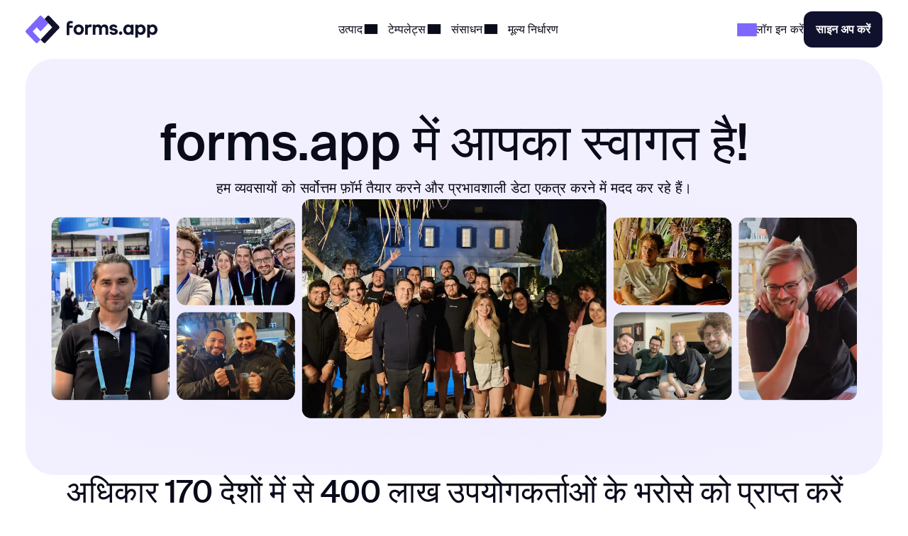

--- FILE ---
content_type: text/html;charset=utf-8
request_url: https://forms.app/hi/about
body_size: 25550
content:
<!DOCTYPE html><html  lang="hi" data-capo=""><head><script>(function(w,i,g){w[g]=w[g]||[];if(typeof w[g].push=='function')w[g].push(i)})
(window,'GTM-WPSL383','google_tags_first_party');</script><script>(function(w,d,s,l){w[l]=w[l]||[];(function(){w[l].push(arguments);})('set', 'developer_id.dYzg1YT', true);
		w[l].push({'gtm.start':new Date().getTime(),event:'gtm.js'});var f=d.getElementsByTagName(s)[0],
		j=d.createElement(s);j.async=true;j.src='/ffa7/';
		f.parentNode.insertBefore(j,f);
		})(window,document,'script','dataLayer');</script><meta charset="utf-8">
<meta name="viewport" content="width=device-width, initial-scale=1, shrink-to-fit=no">
<title>forms.app के बारे में</title>
<link rel="preconnect" href="https://fonts.forms.app" crossorigin>
<link rel="preconnect" href="https://analytics.forms.app/" crossorigin>
<meta name="description" content="forms.app एक फॉर्म बिल्डर उपकरण है जो लाखों लोगों को कोडिंग के बिना ऑनलाइन फॉर्म बनाने में मदद करता है। हमारे बारे में और अधिक जानें।">
<meta property="og:title" content="forms.app के बारे में">
<meta property="og:type" content="website">
<meta property="og:image" itemprop="image" content="https://file.forms.app/sitefile/about-us.png">
<meta property="og:image:width" content="700">
<meta property="og:image:height" content="350">
<meta property="og:image:alt" content="forms_logo">
<meta property="og:image:secure_url" itemprop="image" content="https://file.forms.app/sitefile/about-us.png">
<meta property="og:description" content="forms.app एक फॉर्म बिल्डर उपकरण है जो लाखों लोगों को कोडिंग के बिना ऑनलाइन फॉर्म बनाने में मदद करता है। हमारे बारे में और अधिक जानें।">
<meta property="og:url" content="https://forms.app/hi/about">
<meta property="og:site_name" content="forms.app के बारे में">
<link rel="alternate" href="https://forms.app/en/about" hreflang="en">
<link rel="alternate" href="https://forms.app/tr/hakkimizda" hreflang="tr">
<link rel="alternate" href="https://forms.app/es/acerca-de-nosotros" hreflang="es">
<link rel="alternate" href="https://forms.app/ru/about" hreflang="ru">
<link rel="alternate" href="https://forms.app/pt/sobre-nos" hreflang="pt">
<link rel="alternate" href="https://forms.app/de/uber" hreflang="de">
<link rel="alternate" href="https://forms.app/zh/about" hreflang="zh">
<link rel="alternate" href="https://forms.app/fr/qui-sommes-nous" hreflang="fr">
<link rel="alternate" href="https://forms.app/hi/about" hreflang="hi">
<link rel="alternate" href="https://forms.app/id/tentang-kami" hreflang="id">
<link rel="canonical" href="https://forms.app/hi/about">
<script type="text/javascript" data-cfasync="false" src="https://analytics.forms.app/static/analytics.js?v=4" async></script>
<style type="text/css" id="fa-auth">.element-auth{display:none !important;}</style>
<style>:root{--height-l10:16.100000381469727px;--height-l12:19.399999618530273px;--height-l14:22.600000381469727px;--height-l16:25.799999237060547px;--height-l18:29.100000381469727px;--height-l20:32.29999923706055px;--height-l24:34px;--height-l28:37px;--height-l36:45px;--height-l44:55px;--height-l56:67px;--height-l72:86px;--size-f10:10px;--size-f12:12px;--size-f14:14px;--size-f16:16px;--size-f18:18px;--size-f20:20px;--size-f24:24px;--size-f28:28px;--size-f36:36px;--size-f40:40px;--size-f44:44px;--size-f56:56px;--size-f72:72px;--spacing-letter-spacing-body:0px;--spacing-letter-spacing-heading:0px;--spacing-para-spacing-heading:16px;--spacing-para-spacing-body:28px;--space-blog-small-section-space:12px;--space-blog-section-space:28px;--space-box-side-space:36px;--space-fill-section-side-space:36px;--space-title-sub-space:48px;--space-brands-logo-space:64px;--space-footer-up-space:64px;--space-header-sub-space:64px;--space-header-in-vert-space:80px;--space-naked-section-side-space:96px;--space-section-in-side-space:96px;--space-section-in-vert-space:136px;--space-section-sub-space:160px;--radius-xs-large:40px}@media(max-width:1024px){:root{--height-l10:16.100000381469727px;--height-l12:19.399999618530273px;--height-l14:22.600000381469727px;--height-l16:25.799999237060547px;--height-l18:29.100000381469727px;--height-l20:32.29999923706055px;--height-l24:34px;--height-l28:37px;--height-l36:45px;--height-l44:50px;--height-l56:57px;--height-l72:76px;--size-f10:10px;--size-f12:12px;--size-f14:14px;--size-f16:16px;--size-f18:18px;--size-f20:20px;--size-f24:24px;--size-f28:28px;--size-f36:36px;--size-f40:38px;--size-f44:40px;--size-f56:48px;--size-f72:64px;--spacing-letter-spacing-body:0px;--spacing-letter-spacing-heading:0px;--spacing-para-spacing-heading:16px;--spacing-para-spacing-body:24px;--space-blog-small-section-space:12px;--space-fill-section-side-space:24px;--space-blog-section-space:28px;--space-box-side-space:28px;--space-naked-section-side-space:30px;--space-brands-logo-space:40px;--space-title-sub-space:44px;--space-footer-up-space:56px;--space-header-sub-space:56px;--space-section-in-side-space:64px;--space-section-in-vert-space:78px;--space-header-in-vert-space:60px;--space-section-sub-space:128px;--radius-xs-large:30px}}@media(max-width:767px){:root{--height-l10:16.100000381469727px;--height-l12:19.399999618530273px;--height-l14:21px;--height-l16:22px;--height-l18:25px;--height-l20:27px;--height-l24:30px;--height-l28:33px;--height-l36:35px;--height-l44:40px;--height-l56:44px;--height-l72:50px;--size-f10:10px;--size-f12:12px;--size-f14:14px;--size-f16:16px;--size-f18:18px;--size-f20:20px;--size-f24:22px;--size-f28:24px;--size-f36:24px;--size-f40:28px;--size-f44:32px;--size-f56:36px;--size-f72:40px;--spacing-letter-spacing-body:0px;--spacing-letter-spacing-heading:0px;--spacing-para-spacing-heading:12px;--spacing-para-spacing-body:16px;--space-naked-section-side-space:0px;--space-blog-small-section-space:8px;--space-fill-section-side-space:12px;--space-blog-section-space:16px;--space-box-side-space:28px;--space-brands-logo-space:28px;--space-section-in-side-space:28px;--space-title-sub-space:32px;--space-header-in-vert-space:40px;--space-footer-up-space:48px;--space-header-sub-space:48px;--space-section-in-vert-space:48px;--space-section-sub-space:52px;--radius-xs-large:20px}}.h-72{font-size:var(--size-f72);line-height:var(--height-l72)}.h-56{font-size:var(--size-f56);line-height:var(--height-l56)}.h-44{font-size:var(--size-f44);line-height:var(--height-l44)}.h-36{font-size:var(--size-f36);line-height:var(--height-l36)}.h-28{font-size:var(--size-f28);line-height:var(--height-l28)}.h-24{font-size:var(--size-f24);line-height:var(--height-l24)}.h-20{font-size:var(--size-f20);line-height:var(--height-l20)}.tx-small{font-size:var(--size-f14)!important;line-height:var(--height-l14)!important}.tx-large{font-size:var(--size-f18)!important;line-height:var(--height-l18)!important}.tx-xxlarge{font-size:var(--size-f24)!important;line-height:var(--height-l24)!important}.tx-xxxlarge{font-size:var(--size-f40);line-height:normal}.tx-regular{font-weight:400}.tx-medium{font-weight:500}.tx-center{text-align:center}.tx-left{text-align:left}.tx-12{font-size:var(--size-f12);line-height:var(--height-l12)}.tx-14{font-size:var(--size-f14);line-height:var(--height-l14)}.tx-16{font-size:var(--size-f16);line-height:var(--height-l16)}.tx-18{font-size:var(--size-f18);line-height:var(--height-l18)}.tx-20{font-size:var(--size-f20);line-height:var(--height-l20)}.tx-24{font-size:var(--size-f24);line-height:var(--height-l24)}.fw-medium{font-weight:500}.fw-semi-bold{font-weight:600}@font-face{font-display:swap;font-family:Suisse;font-style:normal;font-weight:500;src:url(/assets/fonts/suisse/Medium.woff2) format("woff2")}html{line-height:1.15;-ms-text-size-adjust:100%;-webkit-text-size-adjust:100%;scroll-behavior:smooth}@media(min-width:1023px){html *{scroll-margin-top:100px}}body{font-family:Inter,sans-serif;text-rendering:optimizeLegibility;-webkit-font-smoothing:antialiased;-moz-osx-font-smoothing:grayscale;color:var(--txPrimary);font-feature-settings:"liga","kern";-webkit-font-feature-settings:"liga","kern";-moz-font-feature-settings:"liga","kern";font-kerning:normal;-webkit-font-kerning:normal;-moz-font-kerning:normal;font-size:var(--size-f16);font-weight:400;line-height:var(--height-l16);margin:0;padding:0 var(--space-fill-section-side-space) var(--space-fill-section-side-space) var(--space-fill-section-side-space)}::-moz-selection{background:#141414!important;color:#fff;-webkit-text-fill-color:initial}::selection{background:#141414!important;color:#fff;-webkit-text-fill-color:initial}html{box-sizing:border-box;-ms-overflow-style:scrollbar}*,:after,:before{box-sizing:inherit}.container{margin:0 auto;max-width:1400px;width:100%}.container-fluid{width:100%}.container-fluid .fluid-wrapper-spacing{align-items:center;border-radius:var(--radius-xs-large);display:flex;flex-direction:column;padding:var(--space-header-in-vert-space) var(--space-fill-section-side-space)}.container .naked-wrapper-spacing{padding:0 var(--space-naked-section-side-space)}.container .bg-wrapper-spacing{border-radius:var(--radius-xs-large);padding:var(--space-section-in-vert-space) var(--space-section-in-side-space)}img{height:auto!important;max-width:100%}img.color-invert{filter:brightness(0) invert(1)}h1,h2,h3,h4,h5,h6{font-family:Suisse,sans-serif;font-weight:500;letter-spacing:var(--spacing-letter-spacing-heading);margin:0}p{margin:0}a{color:inherit;text-decoration:none;transition:.3s}a.link{color:var(--txAccentPurple);text-decoration:underline}hr{border-color:var(--brPrimary);border-width:.5px;margin-bottom:16px;margin-top:16px}ul:not(.list){margin:0;padding:0}ul:not(.list) li{list-style:none}.fade-enter-active,.fade-leave-active{transition:opacity .3s ease}.fade-enter,.fade-enter-from,.fade-leave-to{opacity:0}.badge{align-self:flex-start;background-color:var(--bgSoftPurple50);border-radius:8px;color:var(--txPrimary);display:inline-block;font-size:var(--size-f14);font-weight:600;line-height:var(--height-l14);padding:4px 12px;width:auto}.badge.orange{background-color:var(--bgSoftRed)}.badge.black{background:var(--bgDarkNight);color:var(--txWhite)}strong{font-weight:500}.tx-accent-purple{color:var(--txAccentPurple)}.tx-accent-purple-surface{color:var(--txAccentPurpleSurface)}.tx-white{color:var(--txWhite)}.tx-tertiary{color:var(--txTertiary)}.bg-soft-purple-50{background-color:var(--bgSoftPurple50);--bg-color:var(--bgSoftPurple50);--shadow-color:var(--bgSoftPurple100);--title-text-color:var(--txAccentPurple)}.bg-soft-gray-100{background-color:var(--bgSoftGray100)}.bg-soft-purple-100{background-color:var(--bgSoftPurple100);--bg-color:var(--bgSoftPurple100);--shadow-color:#7d67ff3b;--title-text-color:var(--txAccentPurple)}.bg-soft-gray{background-color:var(--bgSoftGray);--bg-color:var(--bgSoftGray);--shadow-color:#0000000f;--title-text-color:var(--txAccentPurple)}.bg-soft-green-50{background-color:var(--bgSoftGreen50);--bg-color:var(--bgSoftGreen50);--shadow-color:#99e2c15c;--title-text-color:var(--green-800)}.bg-soft-green-100{background-color:var(--bgSoftGreen100)}.bg-soft-pink-50{background-color:var(--bgSoftPink50);--bg-color:var(--bgSoftPink50);--shadow-color:#ffcee470;--title-text-color:var(--pink-600)}.bg-soft-pink-200{background-color:var(--bgSoftPink200)}.bg-dark-night{background-color:var(--bgDarkNight);--bg-color:var(--bgDarkNight);--shadow-color:#7e69ff36;--title-text-color:var(--txAccentPurple)}.bg-dark-night .input-box{box-shadow:150px 30px 100px 50px #7e69ff4d,-130px 0 100px 50px #de2d7d26!important}.desc-content{max-width:1030px}.google-login{background:#2a73eb!important;border:none!important;color:#fff!important}.google-login i{background:#fff;border-radius:999px;height:28px!important;width:28px!important}.apple-login i{font-size:24px!important}.bg-white{background-color:var(--bgWhite)}.bg-star{color:#ffc53d}.br-primary{border:1px solid var(--brPrimary)}.page-wrapper{display:flex;flex-direction:column;gap:var(--space-section-sub-space)}.page-wrapper .section{width:100%}.detail-wrapper{margin:24px auto 0;max-width:1090px}.detail-wrapper .editor-content{font-size:var(--size-f20)!important;line-height:var(--height-l20)!important}.detail-wrapper .left-page-wrapper{display:flex;flex-direction:column;gap:28px;max-width:700px;width:70%}@media(max-width:767px){.detail-wrapper .left-page-wrapper{width:100%}}.hero-wrapper{max-width:1040px;width:100%}.hero-wrapper .hero-text{position:relative;z-index:9}.hero-wrapper h1 strong{color:var(--title-text-color);font-weight:500}.column-sticky{max-width:300px;position:sticky;top:85px;width:100%;width:30%}@media(max-width:767px){.column-sticky{background:#fff;border-top:1px solid var(--brPrimary);max-width:none;padding:8px 4px;text-align:center;width:100%;z-index:99}.column-sticky.mobile-sticky{bottom:0;top:auto}}.tooltip-icon{left:5px;opacity:.5;position:relative}span.tooltip-item{-webkit-text-decoration:dashed;text-decoration:dashed;-webkit-text-decoration:underline dotted var(--txTertiary);text-decoration:underline dotted var(--txTertiary);text-decoration-thickness:2px;text-underline-offset:4px}.tooltip{background-color:var(--bgDarkNight);border-radius:8px;color:#fff;font-size:var(--size-f14)!important;left:0;line-height:var(--height-l14)!important;max-width:200px;padding:8px;position:absolute;text-align:center;top:0;z-index:99}.tooltip:before{background:var(--bgDarkNight);border-radius:3px;content:"";height:12px;position:absolute;transform:rotate(45deg) translate(-50%);width:12px;z-index:-1}.tooltip.left:before{right:-8px;top:50%}.tooltip.right:before{left:0;top:50%}.tooltip.top:before{bottom:-9px;left:calc(50% - 2px)}.tooltip.bottom:before{left:calc(50% - 2px);top:1px}.tooltip a{text-decoration:underline}.title-wrapper{max-width:1030px}.ml-3{margin-left:12px}.mr-3{margin-right:12px}.mr-8{margin-right:32px}.mt-1{margin-top:4px}.mt-2{margin-top:8px}.mt-3{margin-top:12px}.mt-4{margin-top:16px}.mt-5{margin-top:20px}.mt-6{margin-top:24px}.mt-12{margin-top:48px!important}.mb-3{margin-bottom:12px}.mb-4{margin-bottom:16px}.mb-6{margin-bottom:24px}.mr-1{margin-right:4px}.mr-2{margin-right:8px}.p-1{padding:4px}.p-1-2{padding:4px 8px}.p-2{padding:8px}.p-3{padding:12px}.p-3-0{padding:12px 0}.p-4{padding:16px}.p-4-0{padding:16px 0}.p-5{padding:20px}.p-6{padding:24px}.p-6-0{padding:24px 0}.p-7{padding:28px}.p-6-8{padding:24px 32px}.p-8-4{padding:32px 16px}.p-8-10{padding:32px 40px}.p-24{padding:96px}.pt-05{padding-top:2px}.pt-1{padding-top:4px}.pt-4{padding-top:16px}.pl-6{padding-left:24px}.pl-4{padding-left:16px}.pr-5{padding-right:20px}.pr-6{padding-right:24px}.no-wrap{white-space:nowrap}.tx-space-pre{white-space:pre}.grid{display:grid}.grid.center{align-items:center}.cols-1{grid-template-columns:1fr}.cols-2{grid-template-columns:repeat(2,1fr)}.cols-3{grid-template-columns:repeat(3,1fr)}.display-inline{display:inline}.flex-row{align-items:center;display:flex;flex-direction:row}.flex-row.start{align-items:flex-start}.flex-row.stretch{align-items:stretch}.flex-row.center{justify-content:center}.flex-row.between{justify-content:space-between}.flex-row.wrap{flex-wrap:wrap}.flex-row.end{justify-content:flex-end}.flex-grow-1{flex-grow:1}.flex-grow-2{flex-grow:2}.flex-column{display:flex;flex-direction:column}.flex-column.center{align-items:center}.flex-column.start{align-items:flex-start}.flex-column.j-center{justify-content:center}.flex-column.between{justify-content:space-between}.flex-column.end{justify-content:end}.flex-column.reverse{flex-direction:column-reverse}.align-self-end{align-self:flex-end!important}.align-self-center{align-self:center!important}.hidden{display:none!important}.full-w{width:100%!important}.full-h{height:100%}.gap-05{gap:2px}.gap-1{gap:4px}.gap-2{gap:8px}.gap-3{gap:12px}.gap-4{gap:16px}.gap-5{gap:20px}.gap-6{gap:24px}.gap-7{gap:28px}.gap-8{gap:32px}.gap-9{gap:36px}.gap-10{gap:40px}.gap-12{gap:48px}.gap-16{gap:64px}.gap-24{gap:96px}.gap-in{gap:inherit}.gap-title-sub-space{gap:var(--space-title-sub-space)}.gap-section-side{gap:var(--space-section-in-side-space)}.flex-01{flex:.1}.flex-02{flex:.2}.flex-03{flex:.3}.flex-04{flex:.4}.flex-05{flex:.5}.flex-06{flex:.6}.flex-07{flex:.7}.flex-08{flex:.8}.flex-09{flex:.9}.flex-1{flex:1}.text-center{text-align:center}.text-right{text-align:right}.no-border{border:0!important}.radius-xl{border-radius:var(--radius-xs-large)}.radius-l{border-radius:20px}.radius-m{border-radius:16px}.radius-s{border-radius:12px}.radius-xs{border-radius:8px}.radius-xxs{border-radius:4px}.radius-infinite{border-radius:9999px}.xs-visible{display:none!important}.break-word{word-break:break-word}.cursor-p{cursor:pointer}.semi-bold{font-weight:600}.cursor-default{cursor:default!important;pointer-events:none}label{display:block;font-weight:400}label.vertical{margin-bottom:8px}label.horizontal{margin-right:16px}div.line{background-color:var(--brPrimary);border:none}div.line.vertical{height:100%;width:1px}div.line.horizontal{height:1px;width:100%}.overflow-x-auto{overflow-x:auto}.v-hidden{opacity:0;pointer-events:none}.line-clamp-3{display:-webkit-box;-webkit-line-clamp:3;-webkit-box-orient:vertical;overflow:hidden;text-overflow:ellipsis}.list-content-open ul{padding-left:16px}.list-content-open ul li{list-style:disc}@media(min-width:768px)and (max-width:1024px){.sm-flex-column{flex-direction:column}.sm-flex-column-reverse{flex-direction:column-reverse}.sm-two-column{display:grid;grid-template-columns:50% 50%}.sm-hidden{display:none!important}.sm-visible{display:block!important}.lg-visible{display:none!important}.sm-cols-1{grid-template-columns:1fr!important}.sm-cols-2{grid-template-columns:repeat(2,1fr)!important}.sm-cols-3{grid-template-columns:repeat(3,1fr)!important}}@media(max-width:767px){.xs-flex-column{flex-direction:column!important}.xs-flex-column-reverse{flex-direction:column-reverse!important}.xs-two-column{display:grid;grid-template-columns:50% 50%}.xs-flex-wrap{flex-wrap:wrap}.xs-hidden{display:none!important}.xs-visible{display:block!important}.lg-visible{display:none!important}.xs-cols-1{grid-template-columns:repeat(1,1fr)!important}.xs-cols-2{grid-template-columns:repeat(2,1fr)!important}.xs-cols-3{grid-template-columns:repeat(3,1fr)!important}.xs-full-w{width:100%!important}}</style>
<style>.app-header[data-v-adbc0800]{background-color:var(--bgWhite);padding:16px 0;position:sticky;top:0;transition:.3s ease-in-out;width:100%;z-index:99}@media(max-width:767px){.app-header.hide[data-v-adbc0800]{transform:translateY(-100%)}}.app-header[data-v-adbc0800] .mobile-menu-bar{display:none}.app-header[data-v-adbc0800] .dropdown-content .dropdown-menus{align-self:stretch}.app-header .min-logo[data-v-adbc0800]{display:none}@media(min-width:1023px)and (max-width:1300px){[data-v-adbc0800] .menu-items{gap:4px}[data-v-adbc0800] .login-buttons,[data-v-adbc0800] .header-login{gap:16px}}@media(max-width:1024px){.app-header[data-v-adbc0800] .mobile-menu-bar{display:block}.app-header[data-v-adbc0800] .right-panel{display:none!important}.app-header[data-v-adbc0800] .header-menubar-menu-item{width:100%}.app-header[data-v-adbc0800] .menu-link{display:flex;justify-content:flex-start;width:100%}.app-header[data-v-adbc0800] .menu-link .i-icon{margin-left:auto!important}.app-header[data-v-adbc0800] .menu-link:before{display:none}.app-header[data-v-adbc0800] .dropdown-content{position:static!important;transform:none}.app-header[data-v-adbc0800] .dropdown-content .dropdown-content-inner{background-color:var(--bgSoftGray);box-shadow:none;margin-top:12px;min-width:100%}.app-header[data-v-adbc0800] .dropdown-content .dropdown-content-inner:before{display:none}.app-header[data-v-adbc0800] .dropdown-menus{flex-direction:column;gap:0}.menu-items[data-v-adbc0800]{background:var(--bgWhite);flex-direction:column;height:0;justify-content:flex-start;left:0;opacity:0;overflow:auto;padding:0 20px;position:absolute;top:80px;width:100%;z-index:9}.menu-items[data-v-adbc0800],.menu-items.open[data-v-adbc0800]{transition:height,opacity .3s ease-in-out}.menu-items.open[data-v-adbc0800]{height:calc(100vh - 80px);opacity:1;padding:8px}}@media(max-width:767px){.app-header[data-v-adbc0800] .header-login{gap:8px}}@media(max-width:370px){.app-header .large-logo[data-v-adbc0800]{display:none}.app-header .min-logo[data-v-adbc0800]{display:block}}</style>
<style>.app-logo img[data-v-b953f23f]{display:block;flex-shrink:0;height:37px;width:186px}@media(max-width:767px){.app-logo img[data-v-b953f23f]{width:154px}}.app-icon[data-v-b953f23f]{align-items:center;display:flex;flex-shrink:0}.app-icon img[data-v-b953f23f]{height:50px;width:50px}</style>
<style>.header-menubar-menu-item[data-v-411c1872]{display:inline-block;padding:8px;transition:.3s ease-in-out}.header-menubar-menu-item .menu-link[data-v-411c1872]{font-weight:500;position:relative;z-index:100002}.header-menubar-menu-item .menu-link[data-v-411c1872]:not(.no-caret):before{background:#fff;border-radius:4px;bottom:-90px;content:"";height:20px;left:50%;opacity:0;position:absolute;transform:translate(-50%) rotate(45deg);transition:.1s ease-in-out;width:20px}.header-menubar-menu-item .menu-link:hover span[data-v-411c1872]{opacity:.7}.header-menubar-menu-item:has(.open-dropdown) .menu-link[data-v-411c1872]:before{bottom:-60px;opacity:1!important}.header-menubar-submenu-wrapper[data-v-411c1872]{background-color:#fff;border-radius:10px;box-shadow:0 4px 10px #0003;font-size:14px;left:50%;opacity:0;padding:8px 12px;position:absolute;top:100%;transform:translate(-50%);transition:opacity .3s ease-in-out;visibility:hidden;white-space:nowrap}.header-menubar-menu-item:hover .header-menubar-submenu-wrapper[data-v-411c1872]{opacity:1;visibility:visible}</style>
<style>.editor-content[data-v-7c1bd4ac]{font-size:var(--size-f16);font-weight:400;line-height:var(--height-l16);margin:0 auto;max-width:1200px;width:100%}.editor-content p[data-v-7c1bd4ac]{color:var(--txPrimary);font-size:inherit;font-weight:400;line-height:inherit;margin-bottom:1em;width:100%}.editor-content li[data-v-7c1bd4ac] a,.editor-content p[data-v-7c1bd4ac] a{color:var(--txAccentPurple);text-decoration:underline}.editor-content li[data-v-7c1bd4ac] a:hover,.editor-content p[data-v-7c1bd4ac] a:hover{opacity:.8}.editor-content ol li[data-v-7c1bd4ac],.editor-content ul li[data-v-7c1bd4ac]{color:var(--txPrimary);font-size:20px;font-size:inherit;line-height:inherit;margin-bottom:.3em}.editor-content ol li[data-v-7c1bd4ac]::marker,.editor-content ul li[data-v-7c1bd4ac]::marker{font-weight:700}.editor-content ol[data-v-7c1bd4ac]{margin:0;margin-block-start:0;padding-inline-start:1rem}.editor-content h1[data-v-7c1bd4ac]{font-size:var(--size-f56);line-height:var(--height-l56)}.editor-content h2[data-v-7c1bd4ac]{font-size:var(--size-f36);line-height:var(--height-l36)}.editor-content h2+div .faq-list-wrapper[data-v-7c1bd4ac]{margin-top:40px}.editor-content h3[data-v-7c1bd4ac]{font-size:var(--size-f28);line-height:var(--height-l28)}.editor-content h4[data-v-7c1bd4ac]{font-size:var(--size-f20);line-height:var(--height-l20)}.editor-content h5[data-v-7c1bd4ac]{font-size:var(--size-f18);line-height:var(--height-l18)}.editor-content h6[data-v-7c1bd4ac]{font-size:var(--size-f16);line-height:var(--height-l16)}.editor-content h1[data-v-7c1bd4ac],.editor-content h2[data-v-7c1bd4ac],.editor-content h3[data-v-7c1bd4ac],.editor-content h4[data-v-7c1bd4ac],.editor-content h5[data-v-7c1bd4ac],.editor-content h6[data-v-7c1bd4ac]{margin-bottom:8px;margin-top:20px}.editor-content .image[data-v-7c1bd4ac]{text-align:center;width:100%}.editor-content .image p[data-v-7c1bd4ac]{text-align:center}.editor-content .es-align-left[data-v-7c1bd4ac]{text-align:left}.editor-content .es-align-center[data-v-7c1bd4ac]{text-align:center}.editor-content .es-align-right[data-v-7c1bd4ac]{text-align:right}</style>
<style>.fluid-wrapper-spacing.shadowed[data-v-e0bcefcf]{background:radial-gradient(ellipse 70% 40% at center 65%,var(--shadow-color) -70%,transparent 90%),var(--bg-color)}.fluid-wrapper-spacing.bg-dark-with-balls[data-v-e0bcefcf]{--background-position:left 50%;--background-size:cover;--shadow1X:15%;--shadow1Y:71%;--shadow2X:3%;--shadow2Y:41%;align-items:center;background:radial-gradient(circle 250px at var(--shadow1X) var(--shadow1Y),var(--bgPurple) -120%,transparent 100%),radial-gradient(circle 250px at var(--shadow2X) var(--shadow2Y),var(--pink-600) -120%,transparent 100%) var(--bgDarkNight)}.fluid-wrapper-spacing .hero-image[data-v-e0bcefcf]{max-width:1390px}.info-graphic-wrapper[data-v-e0bcefcf]{text-align:center}.info-graphic-wrapper .info-graphic[data-v-e0bcefcf]{margin-bottom:-5%;max-width:1271px;transform:translateY(-9%)}.info-graphic-wrapper .info-graphic-video[data-v-e0bcefcf]{aspect-ratio:1920/1080;border-radius:var(--radius-xs-large);box-shadow:0 19px 51px 30px #0000000a;margin:0 auto;margin-top:calc(var(--space-header-in-vert-space)*-1/2);max-width:1130px}.quota-space[data-v-e0bcefcf]{margin-top:var(--space-header-in-vert-space)}.hero-title[data-v-e0bcefcf]{align-items:center;position:relative}.google-login-wrapper[data-v-e0bcefcf]{background:#fff;border-radius:20px;box-shadow:1px 3px 58px 3px #7d67ff29;gap:16px;max-width:380px;padding:24px 16px;width:100%}.google-login-wrapper[data-v-e0bcefcf] strong{font-weight:600!important}.create-form-btn[data-v-e0bcefcf]{background:#fff;border-radius:20px;box-shadow:1px 3px 58px 3px #7d67ff29;max-width:370px;padding:1em;width:100%}@media(max-width:767px){.hero-wrapper[data-v-e0bcefcf]{gap:16px}.hero-text[data-v-e0bcefcf]{font-size:var(--size-f16);padding:0}}</style>
<style>.i-icon[data-v-576e8666]{align-items:center;color:inherit;display:inline-flex;fill:currentColor;font-size:inherit;justify-content:center;-moz-osx-font-smoothing:grayscale;-webkit-font-smoothing:antialiased;font-style:normal;font-variant:normal;line-height:1;overflow:visible;text-rendering:auto}.i-icon div[data-v-576e8666]{transform:scale(1.15)}.i-icon.clickable[data-v-576e8666]{border-radius:4px;cursor:pointer;position:relative}.i-icon.clickable[data-v-576e8666]:before{background-color:var(--bgSoftGray);border-radius:inherit;content:"";height:100%;left:0;mix-blend-mode:luminosity;opacity:0;position:absolute;top:0;transition:opacity .3s;width:100%}.i-icon.clickable[data-v-576e8666]:hover:before{opacity:1}.i-icon.naked-hover[data-v-576e8666]:hover{opacity:.6}i .svg-icon[data-v-576e8666]{height:1em;pointer-events:none;width:2em}</style>
<style>.logo-container[data-v-f54cf3f8],.logo-wrapper[data-v-f54cf3f8]{position:relative}.logo-container[data-v-f54cf3f8]{flex:1;min-height:54px}.right-panel[data-v-f54cf3f8]{background:var(--bgDarkNight);color:var(--txWhite);display:flex;flex-direction:column;justify-content:space-between}.submenu-integration-logo[data-v-f54cf3f8]{align-items:center;border-radius:10px;display:flex;flex:1;justify-content:center;left:0;opacity:1;position:absolute;top:0;transition:opacity 1s ease-in-out}.submenu-integration-logo-hidden[data-v-f54cf3f8]{opacity:0}</style>
<style>.button[data-v-98ba3d63]{align-items:center;border:1px solid transparent;border-radius:12px;color:var(--bgWhite);cursor:pointer;display:flex;display:inline-flex;flex-direction:row;gap:8px;justify-content:center;min-height:1em;min-width:1em;overflow:hidden;position:relative;text-align:center;text-decoration:none;transition:width .3s ease-in-out,background-color .3s ease-in-out,border-color .3s ease-in-out;user-select:none;-moz-user-select:none;-ms-user-select:none;-webkit-user-select:none}.button[data-v-98ba3d63]:not(.full-w){width:-moz-fit-content;width:fit-content}.button.center[data-v-98ba3d63]{align-self:center}.button.with-icon[data-v-98ba3d63]{gap:8px;justify-content:center}.button.append-icon .text-wrapper[data-v-98ba3d63]{margin-left:auto}.button.prepend-icon .text-wrapper[data-v-98ba3d63]{flex:1}.button.rounded[data-v-98ba3d63]{border-radius:999999px}.button.underline[data-v-98ba3d63]{text-decoration:underline}.button .text-wrapper[data-v-98ba3d63]{font-weight:600;justify-self:center;width:100%}.button .text-wrapper[data-v-98ba3d63]:empty{display:none}.button .i-preloader[data-v-98ba3d63]{left:50%;margin:0!important;position:absolute;transform:translate(-50%)}.button .loading-text[data-v-98ba3d63]{opacity:0}.button .is-rotate-loading[data-v-98ba3d63]{animation:fa-spin-98ba3d63 1s linear infinite}.button.size-xsmall[data-v-98ba3d63]{padding:2px 4px}.button.size-xsmall.with-icon[data-v-98ba3d63]:not(:has(.text-wrapper)){padding:2px}.button.size-small[data-v-98ba3d63]{padding:4px 8px}.button.size-small .text-wrapper[data-v-98ba3d63]{font-weight:400}.button.size-small.with-icon[data-v-98ba3d63]:not(:has(.text-wrapper)){padding:4px}.button.size-small.type-naked[data-v-98ba3d63]{padding:4px 0}.button.size-small.type-naked .text-wrapper[data-v-98ba3d63]{text-align:left}.button.size-medium[data-v-98ba3d63]{padding:12px 16px}.button.size-medium.with-icon[data-v-98ba3d63]:has(.text-wrapper[style="display: none;"]),.button.size-medium.with-icon[data-v-98ba3d63]:not(:has(.text-wrapper)){padding:8px}.button.size-large[data-v-98ba3d63]{padding:16px 24px}.button.size-large.with-icon[data-v-98ba3d63]:not(:has(.text-wrapper)){padding:12px}.button.type-primary[data-v-98ba3d63]{background-color:var(--bgDarkNight)}.button.type-primary[data-v-98ba3d63]:hover{background-color:var(--night-300)}.button.type-primary[data-v-98ba3d63]:active{background-color:var(--night-400)}.button.type-primary[data-v-98ba3d63] .ispinner-circle{background-color:var(--txWhite)}.button.type-secondary[data-v-98ba3d63]{background-color:var(--bgSoftGray);border-color:var(--brPrimary);color:var(--txPrimary)}.button.type-secondary[data-v-98ba3d63]:hover{background-color:var(--bgTertiary)}.button.type-secondary[data-v-98ba3d63]:active{background-color:var(--bgSoftGrayFocus)}.button.type-secondary[data-v-98ba3d63] .ispinner-circle{background-color:var(--txPrimary)}.button.type-primary-white[data-v-98ba3d63]{background-color:var(--bgWhite);border-color:var(--brPrimary);color:var(--txPrimary)}.button.type-primary-white[data-v-98ba3d63]:hover{background-color:var(--bgSoftGray100)}.button.type-primary-white[data-v-98ba3d63]:active{background-color:var(--bgSoftGray)}.button.type-primary-white[data-v-98ba3d63] .ispinner-circle{background-color:var(--txPrimary)}.button.type-naked[data-v-98ba3d63]{color:var(--txPrimary)}.button.type-naked[data-v-98ba3d63]:hover{opacity:.8}.button.type-naked[data-v-98ba3d63] .ispinner-circle{background-color:var(--txPrimary)}.button.type-outline[data-v-98ba3d63]{border:1px solid var(--txPrimary);color:var(--txPrimary)}.button.type-outline[data-v-98ba3d63]:hover{border-color:var(--txTertiary);color:var(--txTertiary)}.button.type-outline[data-v-98ba3d63] .ispinner-circle{background-color:var(--txPrimary)}.button.type-outline-white[data-v-98ba3d63]{border:1px solid var(--txWhite);color:var(--txWhite)}.button.type-outline-white[data-v-98ba3d63]:hover{opacity:.66}.button.type-outline-white[data-v-98ba3d63] .ispinner-circle{background-color:var(--txWhite)}.button.type-accent-purple[data-v-98ba3d63]{background-color:var(--bgPurple);border-color:transparent}.button.type-accent-purple[data-v-98ba3d63]:hover{background-color:var(--bgPurpleHover)}.button.type-accent-purple[data-v-98ba3d63]:active{background-color:var(--bgPurpleFocus)}.button.type-accent-purple[data-v-98ba3d63] .ispinner-circle{background-color:var(--txWhite)}.button.loading[data-v-98ba3d63]{pointer-events:none}.button .button-loading[data-v-98ba3d63]{position:absolute}.button.disabled[data-v-98ba3d63]{background-color:var(--bgPrimaryDisabled);color:var(--txPrimaryDisabled);cursor:not-allowed;pointer-events:none}@keyframes fa-spin-98ba3d63{0%{transform:rotate(0)}to{transform:rotate(359deg)}}</style>
<style>.dropdown-menus-wrapper[data-v-0739c537]{align-self:stretch}.template-btn-all[data-v-0739c537]{margin-top:auto}.right-panel[data-v-0739c537]{background-color:var(--bgSoftPurple50)}.right-panel li a[data-v-0739c537]{background:var(--bgWhite);border-radius:12px;display:inline-flex!important;font-weight:500;gap:12px;padding:8px 12px!important}.right-panel li a[data-v-0739c537]:hover{background:var(--bgSoftGray100)}</style>
<style>.right-panel[data-v-3f04bfd9]{--bg-color:radial-gradient(ellipse 70% 40% at center 65%,var(--bgSoftPink100) -121%,transparent 70%),var(--bgPurple);background:var(--bg-color);color:var(--txWhite);display:flex;flex-direction:column;justify-content:space-between}</style>
<style>.brands-wrapper[data-v-1346a63e]{max-width:1100px}.brands-wrapper>div[data-v-1346a63e]{overflow:hidden}.slide[data-v-1346a63e]{padding-left:28px;padding-right:28px}@keyframes scroll-1346a63e{0%{transform:translate(0)}to{transform:translate(calc(-100% - 16px))}}.animate-brands[data-v-1346a63e]{width:100%;grid-column-gap:32px;display:flex;overflow:hidden}.animate-brands .slide-track[data-v-1346a63e]{animation:scroll-1346a63e 40s linear infinite;flex:none}</style>
<style>.accordion .accordion-head[data-v-98dbd3d3]{align-items:center;background:none;border:none;color:inherit;cursor:pointer;display:flex;flex-direction:row;font-family:inherit;font-size:inherit;font-weight:inherit;justify-content:space-between;margin:0;outline:none;padding:0;text-align:left;width:100%}.accordion i[data-v-98dbd3d3]{transform:rotate(0);transition:.3s ease-in-out}.accordion .accordion-head[aria-expanded=true] i[data-v-98dbd3d3]{transform:rotate(180deg)}.accordion .accordion-head[aria-expanded=true]+.accordion-content[data-v-98dbd3d3]{opacity:1;will-change:opacity,max-height}.accordion .accordion-head[aria-expanded=true]+.accordion-content .accordion-content-inner[data-v-98dbd3d3]{padding-top:0}.accordion .accordion-content[data-v-98dbd3d3]:not(.open){height:0;opacity:0;overflow:hidden!important;transition:.3s ease-in-out;will-change:opacity,max-height}.accordion.fill[data-v-98dbd3d3]{background-color:var(--bgSoftGray);border-radius:16px}.accordion.fill .accordion-head[data-v-98dbd3d3]{padding:20px}.accordion.fill .accordion-content[data-v-98dbd3d3]{padding:0}.accordion.fill .accordion-content[data-v-98dbd3d3] a{color:var(--txAccentPurple);text-decoration:underline}.accordion.fill .accordion-content[data-v-98dbd3d3] a:hover{opacity:.8}.accordion.fill .accordion-content-inner[data-v-98dbd3d3]{padding:20px}</style>
<link rel="stylesheet" href="/_nuxt/entry.BeVB3AMd.css" crossorigin>
<link rel="stylesheet" href="/_nuxt/designs.DH5CQ6_i.css" crossorigin>
<link rel="stylesheet" href="/_nuxt/pagecomponents.D0HqpFhB.css" crossorigin>
<link rel="stylesheet" href="/_nuxt/pageelements.Bu5z1rHH.css" crossorigin>
<link rel="preload" href="https://fonts.forms.app/css2?family=Inter:ital,wght@0,400;0,500;0,600;0,700&display=swap" as="style" onload="this.rel='stylesheet'">
<link rel="modulepreload" as="script" crossorigin href="/_nuxt/D26j4Bxf.js">
<link rel="modulepreload" as="script" crossorigin href="/_nuxt/BpDoiCWh.js">
<link rel="modulepreload" as="script" crossorigin href="/_nuxt/Adeyi5UB.js">
<link rel="modulepreload" as="script" crossorigin href="/_nuxt/BYvaCWAZ.js">
<link rel="modulepreload" as="script" crossorigin href="/_nuxt/CrS-4Roy.js">
<script type="text/javascript" defer src="/assets/js/newrelic.js"></script>
<script type="text/javascript" defer src="/assets/js/gtm.js"></script>
<meta content="IE=edge" http-equiv="X-UA-Compatible">
<meta name="theme-color" content="#7d67ff">
<meta name="msapplication-navbutton-color" content="#7d67ff">
<meta name="apple-mobile-web-app-status-bar-style" content="#7d67ff">
<link rel="apple-touch-icon" sizes="180x180" href="https://forms.app/static/icons/apple-touch-icon.png?v=1">
<link rel="icon" type="image/png" sizes="32x32" href="https://forms.app/static/icons/favicon-32x32.png?v=1">
<link rel="icon" type="image/png" sizes="16x16" href="https://forms.app/static/icons/favicon-16x16.png?v=1">
<link rel="mask-icon" href="https://forms.app/static/icons/safari-pinned-tab.svg?v=" color="#3fcbd0">
<link rel="shortcut icon" href="https://forms.app/static/icons/favicon.ico?v=1">
<link rel="alternate" href="android-app://com.formsapp/https/www.forms.app">
<link rel="alternate" href="ios-app://1477890863/forms-app/uk?contenttype=front&">
<meta name="msapplication-TileColor" content="#00aba9">
<meta name="msapplication-config" content="/static/icons/browserconfig.xml?v=1'">
<link rel="manifest" href="/static/manifest.json">
<meta name="google-site-verification" content="R7lqtEO7GwFUfDq8xYkdoyuif0AXguhVJsPif-YNilQ">
<script data-cfasync="false" type="text/javascript">window.pageKey='about'</script>
<script data-cfasync="false" type="text/javascript">(()=>{const a=localStorage.getItem("authToken");if(a){const b=document.getElementById("fa-auth");b&&(b.innerHTML=".element-noauth{display:none!important}")}})()</script>
<script type="module" src="/_nuxt/D26j4Bxf.js" crossorigin></script>
<style>:root { --bw-black: #000000;  --bw-white: #ffffff;  --transparents-gray500-20p: #c7cedb33;  --transparents-night500-60p: #10112d99;  --transparents-white0-60p: #ffffff99;  --blue-100: #e1eaf8;  --blue-200: #c2d5f2;  --blue-300: #a4bfeb;  --blue-400: #85aae5;  --blue-50: #f0f4fc;  --blue-500: #6795de;  --blue-600: #4071cb;  --blue-700: #2e539a;  --blue-800: #1e3766;  --blue-900: #060d18;  --gray-100: #f6f7fb;  --gray-1000: #0e0e11;  --gray-200: #e9ecf1;  --gray-300: #dde1e9;  --gray-400: #d4d9e3;  --gray-50: #f9fafb;  --gray-500: #c7cedb;  --gray-600: #b1b8c6;  --gray-700: #777c83;  --gray-800: #505258;  --gray-850: #2d2e32;  --gray-900: #1f1f25;  --gray-950: #141516;  --green-100: #ccf0e0;  --green-200: #99e2c1;  --green-300: #67d3a3;  --green-400: #34c584;  --green-50: #e6f8f0;  --green-500: #01b665;  --green-600: #019351;  --green-700: #01703e;  --green-800: #004727;  --green-900: #002414;  --night-10: #e8e8ea;  --night-100: #9fa0ab;  --night-200: #707081;  --night-300: #303143;  --night-400: #191a2e;  --night-50: #cfcfd5;  --night-500: #10112d;  --night-600: #0d0e26;  --night-700: #090a1a;  --night-800: #070713;  --night-900: #030308;  --orange-100: #f2dec9;  --orange-200: #ecc7a2;  --orange-300: #edb378;  --orange-400: #e4984c;  --orange-50: #fdf4ea;  --orange-500: #e48526;  --orange-600: #cd7012;  --orange-700: #b54d03;  --orange-800: #8e3f06;  --orange-900: #451e02;  --pink-100: #ffeff6;  --pink-200: #ffdfed;  --pink-300: #ffcee4;  --pink-400: #ffbedb;  --pink-50: #fff7fb;  --pink-500: #ffaed2;  --pink-600: #ff57a2;  --pink-700: #ff0073;  --pink-800: #ad004e;  --pink-900: #570027;  --purple-10: #f1f3f9;  --purple-100: #e5e0ff;  --purple-150: #d7d0ff;  --purple-200: #cbc2ff;  --purple-300: #b1a3ff;  --purple-400: #9785ff;  --purple-50: #f2f0ff;  --purple-500: #7d67ff;  --purple-600: #6750ea;  --purple-700: #4933c7;  --purple-800: #332197;  --purple-900: #241d4d;  --red-100: #fad7d7;  --red-200: #f4afaf;  --red-300: #ef8686;  --red-400: #e95e5e;  --red-50: #fdebeb;  --red-500: #e43636;  --red-600: #c61b1b;  --red-700: #941414;  --red-800: #630d0d;  --red-900: #310707;  --yellow-100: #fff9d4;  --yellow-200: #fff3a9;  --yellow-300: #ffed7d;  --yellow-400: #ffe752;  --yellow-50: #fffcea;  --yellow-500: #ffe127;  --yellow-600: #ebcb00;  --yellow-700: #b39b00;  --yellow-800: #756600;  --yellow-900: #3d3500;  --bgDarkNight: var(--night-500);  --bgPrimaryDisabled: var(--gray-200);  --bgPurple: var(--purple-500);  --bgSoftBlue: var(--blue-50);  --bgSoftGreen100: var(--green-100);  --bgSoftGreen50: var(--green-50);  --bgSoftOrange: var(--orange-50);  --bgSoftPink100: var(--pink-100);  --bgSoftPink200: var(--pink-200);  --bgSoftPink50: var(--pink-50);  --bgSoftPurple100: var(--purple-100);  --bgSoftPurple50: var(--purple-50);  --bgSoftRed: var(--red-50);  --bgSoftGray: var(--purple-10);  --bgSoftGray100: var(--gray-100);  --bgPurpleFocus: var(--purple-600);  --bgPurpleHover: var(--purple-400);  --bgSoftGrayFocus: var(--gray-300);  --bgSoftGrayHover: var(--gray-200);  --bgTertiary: var(--gray-200);  --bgWhite: var(--bw-white);  --brAlertBlue: var(--blue-300);  --brAlertGreen: var(--green-300);  --brAlertOrange: var(--orange-300);  --brAlertRed: var(--red-300);  --brBlack: var(--bw-black);  --brDisabled: var(--gray-500);  --brPrimary: var(--gray-400);  --brPrimaryHover: var(--gray-600);  --brPurple: var(--purple-500);  --brWhite: var(--bw-white);  --txAccentNight: var(--night-500);  --txAccentPurple: var(--purple-500);  --txAccentPurpleSurface: var(--purple-400);  --txAlertBlue: var(--blue-700);  --txAlertRed: var(--red-700);  --txBlack: var(--bw-black);  --txFooterDefault: var(--night-50);  --txPrimary: var(--night-700);  --txPrimaryDisabled: var(--gray-700);  --txSecondary: var(--night-300);  --txTertiary: var(--night-200);  --txWhite: var(--bw-white);  --txAlertOrange: var(--orange-700);  --txAlertGreen: var(--green-700); }</style></head><body><div id="__nuxt"><div class="layout"><div></div><!--[--><!----><!----><!----><!----><!----><!----><!----><!----><!----><!----><!----><!----><!----><!----><!----><!----><!----><!----><!----><link rel="preload" href="/assets/fonts/suisse/Medium.woff2" as="font" type="font/woff2" crossorigin><!----><!----><!----><!----><!--]--><div class="main-container"><!----><div class="app-header" data-section="header" data-v-adbc0800><div class="container" data-v-adbc0800><div class="flex-row between gap-3" data-v-adbc0800><a href="/hi" class="app-logo large-logo" data-v-adbc0800 data-v-b953f23f><img fetchpriority="high" alt="forms.app logo" src="/cdn/icons/all/brands/formsapp-logo-dark.svg" data-v-b953f23f></a><a href="/hi" class="app-icon min-logo" data-v-adbc0800 data-v-b953f23f><img fetchpriority="high" alt="forms.app logo" src="/cdn/icons/all/brands/formsapp-icon-dark.svg" data-v-b953f23f></a><ul class="flex-row center gap-7 menu-items flex-1" data-v-adbc0800 data-v-411c1872><!--[--><!--[--><li class="menu-item-0 header-menubar-menu-item no-hover" data-v-411c1872><!--[--><span class="menu-link flex-row gap-1 cursor-p" data-v-411c1872><span data-v-411c1872>उत्पाद <i class="i-icon size-xxsmall" style="width:16px;height:16px;font-size:12px;" data-v-411c1872 data-v-576e8666><div class="svg-icon" style="webkit-mask:url(/cdn/icons/all/regular/angle-down.svg) no-repeat center / contain;mask:url(/cdn/icons/all/regular/angle-down.svg) no-repeat center / contain;background-color:currentColor;" data-v-576e8666></div></i></span></span><template><div style="display:none;left:auto;top:auto;right:auto;bottom:auto;position:absolute;z-index:100001;" class="dropdown-content" data-v-411c1872 data-v-d22f9f14><div class="dropdown-content-inner" data-v-d22f9f14><!--[--><div class="flex-row gap-5" data-v-411c1872 data-v-f54cf3f8><div class="flex-row gap-5 dropdown-menus" data-v-f54cf3f8><!--[--><ul class="dropdown-menu" data-v-f54cf3f8><!--[--><li data-v-f54cf3f8><a class="advance" href="/hi/survey-maker" data-v-f54cf3f8><i class="i-icon size-small" style="width:24px;height:24px;font-size:16px;" data-v-f54cf3f8 data-v-576e8666><div class="svg-icon" style="webkit-mask:url(/cdn/icons/all/regular/chart-line.svg) no-repeat center / contain;mask:url(/cdn/icons/all/regular/chart-line.svg) no-repeat center / contain;background-color:currentColor;" data-v-576e8666></div></i><div data-v-f54cf3f8>सर्वे निर्माता <p class="short-desc" data-v-f54cf3f8>महत्वपूर्ण और उपयोगी जानकारी इकट्ठा करें</p></div></a></li><li data-v-f54cf3f8><a class="advance" href="/hi/quiz-maker" data-v-f54cf3f8><i class="i-icon size-small" style="width:24px;height:24px;font-size:16px;" data-v-f54cf3f8 data-v-576e8666><div class="svg-icon" style="webkit-mask:url(/cdn/icons/all/regular/trophy-star.svg) no-repeat center / contain;mask:url(/cdn/icons/all/regular/trophy-star.svg) no-repeat center / contain;background-color:currentColor;" data-v-576e8666></div></i><div data-v-f54cf3f8>क्विज़ निर्माता <p class="short-desc" data-v-f54cf3f8>रोचक प्रश्नोत्तरी और ज्ञान परीक्षण बनाएं</p></div></a></li><li data-v-f54cf3f8><a class="advance" href="/hi/poll-maker" data-v-f54cf3f8><i class="i-icon size-small" style="width:24px;height:24px;font-size:16px;" data-v-f54cf3f8 data-v-576e8666><div class="svg-icon" style="webkit-mask:url(/cdn/icons/all/regular/square-poll-horizontal.svg) no-repeat center / contain;mask:url(/cdn/icons/all/regular/square-poll-horizontal.svg) no-repeat center / contain;background-color:currentColor;" data-v-576e8666></div></i><div data-v-f54cf3f8>पोल निर्माता <p class="short-desc" data-v-f54cf3f8>त्वरित ऑनलाइन मतदान शुरू करें</p></div></a></li><li data-v-f54cf3f8><a class="advance" href="/hi/store-builder" data-v-f54cf3f8><i class="i-icon size-small" style="width:24px;height:24px;font-size:16px;" data-v-f54cf3f8 data-v-576e8666><div class="svg-icon" style="webkit-mask:url(/cdn/icons/all/regular/store.svg) no-repeat center / contain;mask:url(/cdn/icons/all/regular/store.svg) no-repeat center / contain;background-color:currentColor;" data-v-576e8666></div></i><div data-v-f54cf3f8>स्टोर बिल्डर <p class="short-desc" data-v-f54cf3f8>फ़ॉर्म्स के माध्यम से उत्पाद बेचें</p></div></a></li><!--]--></ul><ul class="dropdown-menu" data-v-f54cf3f8><!--[--><li data-v-f54cf3f8><a class="advance" href="/hi/test-maker" data-v-f54cf3f8><i class="i-icon size-small" style="width:24px;height:24px;font-size:16px;" data-v-f54cf3f8 data-v-576e8666><div class="svg-icon" style="webkit-mask:url(/cdn/icons/all/regular/award.svg) no-repeat center / contain;mask:url(/cdn/icons/all/regular/award.svg) no-repeat center / contain;background-color:currentColor;" data-v-576e8666></div></i><div data-v-f54cf3f8>टेस्ट निर्माता <p class="short-desc" data-v-f54cf3f8>ऑनलाइन टेस्ट और परीक्षाएँ बनाएं</p></div></a></li><li data-v-f54cf3f8><a class="advance" href="/hi/ai-form-generator" data-v-f54cf3f8><i class="i-icon size-small" style="width:24px;height:24px;font-size:16px;" data-v-f54cf3f8 data-v-576e8666><div class="svg-icon" style="webkit-mask:url(/cdn/icons/all/regular/sparkles.svg) no-repeat center / contain;mask:url(/cdn/icons/all/regular/sparkles.svg) no-repeat center / contain;background-color:currentColor;" data-v-576e8666></div></i><div data-v-f54cf3f8>AI फ़ॉर्म बिल्डर <p class="short-desc" data-v-f54cf3f8>कुछ ही सेकंड में AI से फ़ॉर्म तैयार करें</p></div></a></li><li data-v-f54cf3f8><a class="advance" href="/hi/ai-survey-tool" data-v-f54cf3f8><i class="i-icon size-small" style="width:24px;height:24px;font-size:16px;" data-v-f54cf3f8 data-v-576e8666><div class="svg-icon" style="webkit-mask:url(/cdn/icons/all/regular/sparkles.svg) no-repeat center / contain;mask:url(/cdn/icons/all/regular/sparkles.svg) no-repeat center / contain;background-color:currentColor;" data-v-576e8666></div></i><div data-v-f54cf3f8>AI सर्वे निर्माता <p class="short-desc" data-v-f54cf3f8>AI की मदद से अपनी सर्वे रिपोर्ट बनाएं</p></div></a></li><li data-v-f54cf3f8><a class="advance" href="/hi/ai-quiz-maker" data-v-f54cf3f8><i class="i-icon size-small" style="width:24px;height:24px;font-size:16px;" data-v-f54cf3f8 data-v-576e8666><div class="svg-icon" style="webkit-mask:url(/cdn/icons/all/regular/sparkles.svg) no-repeat center / contain;mask:url(/cdn/icons/all/regular/sparkles.svg) no-repeat center / contain;background-color:currentColor;" data-v-576e8666></div></i><div data-v-f54cf3f8>AI क्विज़ निर्माता <p class="short-desc" data-v-f54cf3f8>बुद्धिमान तरीक़े से क्विज़ तैयार करेंAI</p></div></a></li><!--]--></ul><!--]--></div><div class="right-panel" data-v-f54cf3f8><div class="logo-wrapper flex-row gap-2" data-v-f54cf3f8><!--[--><div class="logo-container" data-v-f54cf3f8><img src="/assets/img/header/slack-icon.webp" alt="Slack Logo" width="53" class="submenu-integration-logo" data-v-f54cf3f8><img src="/assets/img/header/google-drive-icon.webp" alt="Google Drive Logo" width="53" class="submenu-integration-logo submenu-integration-logo-hidden" data-v-f54cf3f8></div><div class="logo-container" data-v-f54cf3f8><img src="/assets/img/header/notion-icon.webp" alt="Notion Logo" width="53" class="submenu-integration-logo" data-v-f54cf3f8><img src="/assets/img/header/google-calendar-icon.webp" alt="Google Calendar Logo" width="53" class="submenu-integration-logo submenu-integration-logo-hidden" data-v-f54cf3f8></div><div class="logo-container" data-v-f54cf3f8><img src="/assets/img/header/intercom-icon.webp" alt="Intercom Logo" width="53" class="submenu-integration-logo" data-v-f54cf3f8><img src="/assets/img/header/discord-icon.webp" alt="Discord Logo" width="53" class="submenu-integration-logo submenu-integration-logo-hidden" data-v-f54cf3f8></div><div class="logo-container" data-v-f54cf3f8><img src="/assets/img/header/hubspot-icon.webp" alt="HubSpot Logo" width="53" class="submenu-integration-logo" data-v-f54cf3f8><img src="/assets/img/header/active-camping-icon.webp" alt="ActiveCampaign Logo" width="53" class="submenu-integration-logo submenu-integration-logo-hidden" data-v-f54cf3f8></div><!--]--></div><div data-v-f54cf3f8><p class="fw-medium" data-v-f54cf3f8>500+ इंटीग्रेशन</p><p data-v-f54cf3f8>अपने फ़ॉर्म्स को ऐप्स के साथ एकीकृत करें और ऐसे स्वचालित वर्कफ़्लो बनाएं जो आपके लिए काम करें।</p></div><a href="/en/integrations" class="type-naked size-small button" style="color:var(--bw-white);" data-v-f54cf3f8 data-v-98ba3d63><!--[--><!----><span class="text-wrapper" data-v-98ba3d63><!--[-->सभी इंटीग्रेशन देखें<!--]--></span><i class="i-icon size-small" style="color:var(--bw-white);width:24px;height:24px;font-size:16px;" data-v-98ba3d63 data-v-576e8666><div class="svg-icon" style="webkit-mask:url(/cdn/icons/all/regular/arrow-right.svg) no-repeat center / contain;mask:url(/cdn/icons/all/regular/arrow-right.svg) no-repeat center / contain;background-color:currentColor;" data-v-576e8666></div></i><!--]--></a></div></div><!--]--></div></div></template><!--]--></li><!--]--><!--[--><li class="menu-item-1 xs-visible sm-visible header-menubar-menu-item no-hover" data-v-411c1872><a class="menu-link no-caret" href="/en/integrations" data-v-411c1872><span data-v-411c1872>इंटीग्रेशन</span></a></li><!--]--><!--[--><li class="menu-item-2 xs-visible sm-visible header-menubar-menu-item no-hover" data-v-411c1872><a class="menu-link no-caret" href="/en/templates" data-v-411c1872><span data-v-411c1872>टेम्पलेट्स</span></a></li><!--]--><!--[--><li class="menu-item-3 lg-visible header-menubar-menu-item no-hover" data-v-411c1872><!--[--><span class="menu-link flex-row gap-1 cursor-p" data-v-411c1872><span data-v-411c1872>टेम्पलेट्स <i class="i-icon size-xxsmall" style="width:16px;height:16px;font-size:12px;" data-v-411c1872 data-v-576e8666><div class="svg-icon" style="webkit-mask:url(/cdn/icons/all/regular/angle-down.svg) no-repeat center / contain;mask:url(/cdn/icons/all/regular/angle-down.svg) no-repeat center / contain;background-color:currentColor;" data-v-576e8666></div></i></span></span><template><div style="display:none;left:auto;top:auto;right:auto;bottom:auto;position:absolute;z-index:100001;" class="dropdown-content" data-v-411c1872 data-v-d22f9f14><div class="dropdown-content-inner" data-v-d22f9f14><!--[--><div class="flex-row gap-5" data-v-411c1872 data-v-0739c537><div class="flex-column center gap-5 dropdown-menus-wrapper" data-v-0739c537><ul class="flex-row gap-5 dropdown-menus" data-v-0739c537><!--[--><li class="dropdown-menu" data-v-0739c537><div class="flex-row gap-1 dropdown-menu-title fw-medium" data-v-0739c537><a href="https://forms.app/en/templates/form-templates" data-v-0739c537><i class="i-icon size-small" style="width:24px;height:24px;font-size:16px;" data-v-0739c537 data-v-576e8666><div class="svg-icon" style="webkit-mask:url(/cdn/icons/all/regular/layer-group.svg) no-repeat center / contain;mask:url(/cdn/icons/all/regular/layer-group.svg) no-repeat center / contain;background-color:currentColor;" data-v-576e8666></div></i> फ़ॉर्म्स</a></div><ul class="flex-column gap-1" data-v-0739c537><!--[--><li data-v-0739c537><a class="naked" href="/en/templates/application-forms" data-v-0739c537>आवेदन फ़ॉर्म</a></li><li data-v-0739c537><a class="naked" href="/en/templates/booking-forms" data-v-0739c537>बुकिंग/आरक्षण फ़ॉर्म</a></li><li data-v-0739c537><a class="naked" href="/en/templates/contact-forms" data-v-0739c537>संपर्क फ़ॉर्म</a></li><li data-v-0739c537><a class="naked" href="/en/templates/consent-forms" data-v-0739c537>सहमति फ़ॉर्म</a></li><li data-v-0739c537><a class="naked" href="/en/templates/payment-forms" data-v-0739c537>भुगतान फ़ॉर्म</a></li><li data-v-0739c537><a class="naked" href="/en/templates/registration-forms" data-v-0739c537>पंजीकरण फ़ॉर्म</a></li><!--]--></ul></li><li class="dropdown-menu" data-v-0739c537><div class="flex-row gap-1 dropdown-menu-title fw-medium" data-v-0739c537><a href="https://forms.app/en/templates/survey-templates" data-v-0739c537><i class="i-icon size-small" style="width:24px;height:24px;font-size:16px;" data-v-0739c537 data-v-576e8666><div class="svg-icon" style="webkit-mask:url(/cdn/icons/all/regular/chart-line.svg) no-repeat center / contain;mask:url(/cdn/icons/all/regular/chart-line.svg) no-repeat center / contain;background-color:currentColor;" data-v-576e8666></div></i> सर्वे</a></div><ul class="flex-column gap-1" data-v-0739c537><!--[--><li data-v-0739c537><a class="naked" href="/en/templates/customer-satisfaction-survey-templates" data-v-0739c537>ग्राहक संतुष्टि सर्वे</a></li><li data-v-0739c537><a class="naked" href="/en/templates/employee-satisfaction-survey-templates" data-v-0739c537>कर्मचारी संतुष्टि सर्वे</a></li><li data-v-0739c537><a class="naked" href="/en/templates/feedback-survey-templates" data-v-0739c537>फीडबैक सर्वे</a></li><li data-v-0739c537><a class="naked" href="/en/templates/marketing-surveys" data-v-0739c537>मार्केटिंग सर्वे</a></li><li data-v-0739c537><a class="naked" href="/en/templates/product-surveys" data-v-0739c537>उत्पाद सर्वे</a></li><li data-v-0739c537><a class="naked" href="/en/templates/research-surveys" data-v-0739c537>शोध सर्वे</a></li><!--]--></ul></li><li class="dropdown-menu" data-v-0739c537><div class="flex-row gap-1 dropdown-menu-title fw-medium" data-v-0739c537><a href="https://forms.app/en/templates/online-quiz-form-templates" data-v-0739c537><i class="i-icon size-small" style="width:24px;height:24px;font-size:16px;" data-v-0739c537 data-v-576e8666><div class="svg-icon" style="webkit-mask:url(/cdn/icons/all/regular/trophy-star.svg) no-repeat center / contain;mask:url(/cdn/icons/all/regular/trophy-star.svg) no-repeat center / contain;background-color:currentColor;" data-v-576e8666></div></i> क्विज़</a></div><ul class="flex-column gap-1" data-v-0739c537><!--[--><li data-v-0739c537><a class="naked" href="/en/templates/personality-quiz-template" data-v-0739c537>व्यक्तित्व परीक्षण</a></li><li data-v-0739c537><a class="naked" href="/en/templates/general-knowledge-quiz" data-v-0739c537>सामान्य ज्ञान क्विज़</a></li><li data-v-0739c537><a class="naked" href="/en/templates/vocabulary-quiz-template" data-v-0739c537>शब्दावली क्विज़</a></li><li data-v-0739c537><a class="naked" href="/en/templates/trivia-quiz-template" data-v-0739c537>ट्रिविया क्विज़</a></li><li data-v-0739c537><a class="naked" href="/en/templates/science-quiz-template" data-v-0739c537>विज्ञान क्विज़</a></li><li data-v-0739c537><a class="naked" href="/en/templates/webinar-quiz-template" data-v-0739c537>वेबिनार क्विज़</a></li><!--]--></ul></li><!--]--></ul><!----></div><div class="right-panel" data-v-0739c537><p class="fw-medium" data-v-0739c537>श्रेणी के अनुसार</p><ul class="dropdown-menu flex-column gap-4" data-v-0739c537><!--[--><li data-v-0739c537><a href="/en/templates/education-form-templates" data-v-0739c537><i class="i-icon size-small" style="width:24px;height:24px;font-size:16px;" data-v-0739c537 data-v-576e8666><div class="svg-icon" style="webkit-mask:url(/cdn/icons/all/regular/graduation-cap.svg) no-repeat center / contain;mask:url(/cdn/icons/all/regular/graduation-cap.svg) no-repeat center / contain;background-color:currentColor;" data-v-576e8666></div></i> शैक्षिक फ़ॉर्म</a></li><li data-v-0739c537><a href="/en/templates/event-form-templates" data-v-0739c537><i class="i-icon size-small" style="width:24px;height:24px;font-size:16px;" data-v-0739c537 data-v-576e8666><div class="svg-icon" style="webkit-mask:url(/cdn/icons/all/regular/calendar-day.svg) no-repeat center / contain;mask:url(/cdn/icons/all/regular/calendar-day.svg) no-repeat center / contain;background-color:currentColor;" data-v-576e8666></div></i> इवेंट फ़ॉर्म</a></li><li data-v-0739c537><a href="/en/templates/marketing-form-templates" data-v-0739c537><i class="i-icon size-small" style="width:24px;height:24px;font-size:16px;" data-v-0739c537 data-v-576e8666><div class="svg-icon" style="webkit-mask:url(/cdn/icons/all/regular/megaphone.svg) no-repeat center / contain;mask:url(/cdn/icons/all/regular/megaphone.svg) no-repeat center / contain;background-color:currentColor;" data-v-576e8666></div></i> मार्केटिंग फ़ॉर्म</a></li><li data-v-0739c537><a href="/en/templates/human-resources-form-templates" data-v-0739c537><i class="i-icon size-small" style="width:24px;height:24px;font-size:16px;" data-v-0739c537 data-v-576e8666><div class="svg-icon" style="webkit-mask:url(/cdn/icons/all/regular/id-card.svg) no-repeat center / contain;mask:url(/cdn/icons/all/regular/id-card.svg) no-repeat center / contain;background-color:currentColor;" data-v-576e8666></div></i> HR फ़ॉर्म</a></li><li data-v-0739c537><a href="/en/templates/sales-form-templates" data-v-0739c537><i class="i-icon size-small" style="width:24px;height:24px;font-size:16px;" data-v-0739c537 data-v-576e8666><div class="svg-icon" style="webkit-mask:url(/cdn/icons/all/regular/basket-shopping.svg) no-repeat center / contain;mask:url(/cdn/icons/all/regular/basket-shopping.svg) no-repeat center / contain;background-color:currentColor;" data-v-576e8666></div></i> सेल्स फ़ॉर्म</a></li><li data-v-0739c537><a href="/en/templates/it-forms" data-v-0739c537><i class="i-icon size-small" style="width:24px;height:24px;font-size:16px;" data-v-0739c537 data-v-576e8666><div class="svg-icon" style="webkit-mask:url(/cdn/icons/all/regular/laptop.svg) no-repeat center / contain;mask:url(/cdn/icons/all/regular/laptop.svg) no-repeat center / contain;background-color:currentColor;" data-v-576e8666></div></i> आईटी फ़ॉर्म</a></li><!--]--></ul></div></div><!--]--></div></div></template><!--]--></li><!--]--><!--[--><li class="menu-item-4 header-menubar-menu-item no-hover" data-v-411c1872><!--[--><span class="menu-link flex-row gap-1 cursor-p" data-v-411c1872><span data-v-411c1872>संसाधन <i class="i-icon size-xxsmall" style="width:16px;height:16px;font-size:12px;" data-v-411c1872 data-v-576e8666><div class="svg-icon" style="webkit-mask:url(/cdn/icons/all/regular/angle-down.svg) no-repeat center / contain;mask:url(/cdn/icons/all/regular/angle-down.svg) no-repeat center / contain;background-color:currentColor;" data-v-576e8666></div></i></span></span><template><div style="display:none;left:auto;top:auto;right:auto;bottom:auto;position:absolute;z-index:100001;" class="dropdown-content" data-v-411c1872 data-v-d22f9f14><div class="dropdown-content-inner" data-v-d22f9f14><!--[--><div class="flex-row start gap-5" data-v-411c1872 data-v-3f04bfd9><div class="flex-row gap-5 dropdown-menus" data-v-3f04bfd9><!--[--><ul class="dropdown-menu" data-v-3f04bfd9><!--[--><li data-v-3f04bfd9><a class="advance" href="/hi/contact-us" data-v-3f04bfd9><i class="i-icon size-small" style="width:24px;height:24px;font-size:16px;" data-v-3f04bfd9 data-v-576e8666><div class="svg-icon" style="webkit-mask:url(/cdn/icons/all/regular/comment.svg) no-repeat center / contain;mask:url(/cdn/icons/all/regular/comment.svg) no-repeat center / contain;background-color:currentColor;" data-v-576e8666></div></i><div data-v-3f04bfd9>हमसे संपर्क करें <p class="short-desc" data-v-3f04bfd9>कोई सवाल पूछें या अपनी प्रतिक्रिया साझा करें</p></div></a></li><li data-v-3f04bfd9><a class="advance" href="/en/help-center" data-v-3f04bfd9><i class="i-icon size-small" style="width:24px;height:24px;font-size:16px;" data-v-3f04bfd9 data-v-576e8666><div class="svg-icon" style="webkit-mask:url(/cdn/icons/all/regular/life-ring.svg) no-repeat center / contain;mask:url(/cdn/icons/all/regular/life-ring.svg) no-repeat center / contain;background-color:currentColor;" data-v-576e8666></div></i><div data-v-3f04bfd9>सहायता केंद्र <p class="short-desc" data-v-3f04bfd9>आपकी मदद के लिए विशेष रूप से तैयार किए गए लेख</p></div></a></li><li data-v-3f04bfd9><a class="advance" href="/hi/enterprise" data-v-3f04bfd9><i class="i-icon size-small" style="width:24px;height:24px;font-size:16px;" data-v-3f04bfd9 data-v-576e8666><div class="svg-icon" style="webkit-mask:url(/cdn/icons/all/regular/gem.svg) no-repeat center / contain;mask:url(/cdn/icons/all/regular/gem.svg) no-repeat center / contain;background-color:currentColor;" data-v-576e8666></div></i><div data-v-3f04bfd9>एंटरप्राइज़ समाधान <p class="short-desc" data-v-3f04bfd9>बिज़नेस के लिए विशेष समाधान जानें</p></div></a></li><!--]--></ul><ul class="dropdown-menu" data-v-3f04bfd9><!--[--><li data-v-3f04bfd9><a class="advance" href="/hi/security" data-v-3f04bfd9><i class="i-icon size-small" style="width:24px;height:24px;font-size:16px;" data-v-3f04bfd9 data-v-576e8666><div class="svg-icon" style="webkit-mask:url(/cdn/icons/all/regular/shield-halved.svg) no-repeat center / contain;mask:url(/cdn/icons/all/regular/shield-halved.svg) no-repeat center / contain;background-color:currentColor;" data-v-576e8666></div></i><div data-v-3f04bfd9>सुरक्षा <p class="short-desc" data-v-3f04bfd9>हम आपकी डेटा सुरक्षा के लिए पूरी तरह प्रतिबद्ध हैं</p></div></a></li><li data-v-3f04bfd9><a class="advance" href="https://community.forms.app" data-v-3f04bfd9><i class="i-icon size-small" style="width:24px;height:24px;font-size:16px;" data-v-3f04bfd9 data-v-576e8666><div class="svg-icon" style="webkit-mask:url(/cdn/icons/all/regular/users.svg) no-repeat center / contain;mask:url(/cdn/icons/all/regular/users.svg) no-repeat center / contain;background-color:currentColor;" data-v-576e8666></div></i><div data-v-3f04bfd9>समुदाय <p class="short-desc" data-v-3f04bfd9>प्रश्न पूछें और फ़ीचर विचार साझा करें</p></div></a></li><!--]--></ul><!--]--></div><div class="right-panel" data-v-3f04bfd9><p class="fw-medium" data-v-3f04bfd9>हमारे बारे में</p><p data-v-3f04bfd9>हमारा मिशन है कि ऑनलाइन फ़ॉर्म के माध्यम से डेटा संग्रह को हर किसी के लिए आसान और सुविधाजनक बनाया जाए।</p><a href="/hi/about" class="type-naked size-small button" style="color:var(--bw-white);" data-v-3f04bfd9 data-v-98ba3d63><!--[--><!----><span class="text-wrapper" data-v-98ba3d63><!--[-->हमारी कहानी पढ़ें<!--]--></span><i class="i-icon size-small" style="color:var(--bw-white);width:24px;height:24px;font-size:16px;" data-v-98ba3d63 data-v-576e8666><div class="svg-icon" style="webkit-mask:url(/cdn/icons/all/regular/arrow-right.svg) no-repeat center / contain;mask:url(/cdn/icons/all/regular/arrow-right.svg) no-repeat center / contain;background-color:currentColor;" data-v-576e8666></div></i><!--]--></a></div></div><!--]--></div></div></template><!--]--></li><!--]--><!--[--><li class="menu-item-5 header-menubar-menu-item no-hover" data-v-411c1872><a class="menu-link no-caret" href="/hi/pricing" data-v-411c1872><span data-v-411c1872>मूल्य निर्धारण</span></a></li><!--]--><!--]--><div class="login-button-wrapper xs-visible" data-v-411c1872 data-v-248b9d8c><div class="element-noauth login-buttons flex-row gap-7" data-v-248b9d8c><a class="login flex-row gap-2" href="/auth/signin" data-v-248b9d8c><i class="i-icon size-small" style="color:var(--purple-500);width:24px;height:24px;font-size:16px;" data-v-248b9d8c data-v-576e8666><div class="svg-icon" style="webkit-mask:url(/cdn/icons/all/regular/sign-in.svg) no-repeat center / contain;mask:url(/cdn/icons/all/regular/sign-in.svg) no-repeat center / contain;background-color:currentColor;" data-v-576e8666></div></i>लॉग इन करें</a><a href="/auth/signup" class="type-primary size-medium button flex-row gap-2" style="" data-v-248b9d8c data-v-98ba3d63><!--[--><!----><span class="text-wrapper" data-v-98ba3d63><!--[-->साइन अप करें<!--]--></span><!----><!--]--></a></div></div></ul><div class="header-login flex-row gap-7 end no-wrap" data-v-adbc0800><div class="login-button-wrapper xs-hidden" data-v-248b9d8c><div class="element-noauth login-buttons flex-row gap-7" data-v-248b9d8c><a class="login flex-row gap-2" href="/auth/signin" data-v-248b9d8c><i class="i-icon size-small" style="color:var(--purple-500);width:24px;height:24px;font-size:16px;" data-v-248b9d8c data-v-576e8666><div class="svg-icon" style="webkit-mask:url(/cdn/icons/all/regular/sign-in.svg) no-repeat center / contain;mask:url(/cdn/icons/all/regular/sign-in.svg) no-repeat center / contain;background-color:currentColor;" data-v-576e8666></div></i>लॉग इन करें</a><a href="/auth/signup" class="type-primary size-medium button flex-row gap-2" style="" data-v-248b9d8c data-v-98ba3d63><!--[--><!----><span class="text-wrapper" data-v-98ba3d63><!--[-->साइन अप करें<!--]--></span><!----><!--]--></a></div></div><a href="/myforms" class="type-primary size-medium button element-auth" style="" data-v-98ba3d63><!--[--><!----><span class="text-wrapper" data-v-98ba3d63><!--[-->मेरे फॉर्म<!--]--></span><!----><!--]--></a><div class="mobile-menu-bar"><i class="i-icon size-large clickable" style="width:32px;height:32px;font-size:20px;" data-v-576e8666><div class="svg-icon" style="webkit-mask:url(/cdn/icons/all/regular/bars.svg) no-repeat center / contain;mask:url(/cdn/icons/all/regular/bars.svg) no-repeat center / contain;background-color:currentColor;" data-v-576e8666></div></i></div></div></div></div></div><div class="page-wrapper" data-v-7c1bd4ac><!--[--><div class="section" data-v-7c1bd4ac><!--[--><!--[--><div data-section="hero" data-v-7c1bd4ac data-v-e0bcefcf><div class="container-fluid" data-v-e0bcefcf><div class="bg-soft-purple-50 shadowed fluid-wrapper-spacing gap-12" data-v-e0bcefcf><div class="hero-wrapper flex-column gap-10 center tx-center" data-v-e0bcefcf><div class="hero-title flex-column gap-3" data-v-e0bcefcf><h1 class="typeA h-72" data-v-e0bcefcf>forms.app में आपका स्वागत है!</h1><p class="hero-text tx-20 pl-6 pr-6" data-v-e0bcefcf>हम व्यवसायों को सर्वोत्तम फ़ॉर्म तैयार करने और प्रभावशाली डेटा एकत्र करने में मदद कर रहे हैं।</p></div><!----><!----><!----><!----></div><!--[--><img class="hero-image full-w xs-hidden" src="/assets/img/sections/hero/about-us.webp" alt="forms.app में आपका स्वागत है!" data-v-e0bcefcf><img class="hero-image full-w xs-visible" src="/assets/img/sections/hero/about-us-mobile.webp" alt="forms.app में आपका स्वागत है!" data-v-e0bcefcf><!--]--><!----></div><!----></div><!----></div><!--]--><!--]--></div><div class="section" data-v-7c1bd4ac><!--[--><!--[--><div class="container" data-section="brandsBox" data-v-7c1bd4ac data-v-d491036a><div class="flex-column center radius-xl" data-v-d491036a><div class="flex-column gap-12 center tx-center full-w" data-v-d491036a><h2 class="h-44" data-v-d491036a>अधिकार 170 देशों में से 400 लाख उपयोगकर्ताओं के भरोसे को प्राप्त करें</h2><div class="brands-wrapper full-w" data-v-d491036a data-v-1346a63e><div class="flex-row flex-1" data-v-1346a63e><!--[--><div class="slide-track flex-row center p-3-0 flex-1 between" data-v-1346a63e><!--[--><div class="slide" data-v-1346a63e><a data-v-1346a63e><img class="" src="/assets/img/brands/cocacola.webp" alt="cocacola" loading="lazy" style="min-width:110px;max-width:110px;min-height:35px;max-height:35px;" data-v-1346a63e></a></div><div class="slide" data-v-1346a63e><a data-v-1346a63e><img class="" src="/assets/img/brands/redbull.webp" alt="redbull" loading="lazy" style="min-width:109px;max-width:109px;min-height:27px;max-height:27px;" data-v-1346a63e></a></div><div class="slide" data-v-1346a63e><a data-v-1346a63e><img class="" src="/assets/img/brands/starbucks.webp" alt="starbucks" loading="lazy" style="min-width:85px;max-width:85px;min-height:70px;max-height:70px;" data-v-1346a63e></a></div><div class="slide" data-v-1346a63e><a data-v-1346a63e><img class="" src="/assets/img/brands/nike.webp" alt="nike" loading="lazy" style="min-width:98px;max-width:98px;min-height:39px;max-height:39px;" data-v-1346a63e></a></div><div class="slide" data-v-1346a63e><a data-v-1346a63e><img class="" src="/assets/img/brands/samsung.webp" alt="samsung" loading="lazy" style="min-width:139px;max-width:139px;min-height:52px;max-height:52px;" data-v-1346a63e></a></div><div class="slide" data-v-1346a63e><a data-v-1346a63e><img class="" src="/assets/img/brands/mercedes.webp" alt="mercedes" loading="lazy" style="min-width:72px;max-width:72px;min-height:72px;max-height:72px;" data-v-1346a63e></a></div><div class="slide" data-v-1346a63e><a data-v-1346a63e><img class="" src="/assets/img/brands/sony.webp" alt="sony" loading="lazy" style="min-width:132px;max-width:132px;min-height:35px;max-height:35px;" data-v-1346a63e></a></div><div class="slide" data-v-1346a63e><a data-v-1346a63e><img class="" src="/assets/img/brands/loreal.webp" alt="loreal" loading="lazy" style="min-width:156px;max-width:156px;min-height:28px;max-height:28px;" data-v-1346a63e></a></div><div class="slide" data-v-1346a63e><a data-v-1346a63e><img class="" src="/assets/img/brands/lg.webp" alt="lg" loading="lazy" style="min-width:103px;max-width:103px;min-height:50px;max-height:50px;" data-v-1346a63e></a></div><!--]--></div><div class="hidden slide-track flex-row center p-3-0 flex-1 between" data-v-1346a63e><!--[--><div class="slide" data-v-1346a63e><a data-v-1346a63e><img class="" src="/assets/img/brands/cocacola.webp" alt="cocacola" loading="lazy" style="min-width:110px;max-width:110px;min-height:35px;max-height:35px;" data-v-1346a63e></a></div><div class="slide" data-v-1346a63e><a data-v-1346a63e><img class="" src="/assets/img/brands/redbull.webp" alt="redbull" loading="lazy" style="min-width:109px;max-width:109px;min-height:27px;max-height:27px;" data-v-1346a63e></a></div><div class="slide" data-v-1346a63e><a data-v-1346a63e><img class="" src="/assets/img/brands/starbucks.webp" alt="starbucks" loading="lazy" style="min-width:85px;max-width:85px;min-height:70px;max-height:70px;" data-v-1346a63e></a></div><div class="slide" data-v-1346a63e><a data-v-1346a63e><img class="" src="/assets/img/brands/nike.webp" alt="nike" loading="lazy" style="min-width:98px;max-width:98px;min-height:39px;max-height:39px;" data-v-1346a63e></a></div><div class="slide" data-v-1346a63e><a data-v-1346a63e><img class="" src="/assets/img/brands/samsung.webp" alt="samsung" loading="lazy" style="min-width:139px;max-width:139px;min-height:52px;max-height:52px;" data-v-1346a63e></a></div><div class="slide" data-v-1346a63e><a data-v-1346a63e><img class="" src="/assets/img/brands/mercedes.webp" alt="mercedes" loading="lazy" style="min-width:72px;max-width:72px;min-height:72px;max-height:72px;" data-v-1346a63e></a></div><div class="slide" data-v-1346a63e><a data-v-1346a63e><img class="" src="/assets/img/brands/sony.webp" alt="sony" loading="lazy" style="min-width:132px;max-width:132px;min-height:35px;max-height:35px;" data-v-1346a63e></a></div><div class="slide" data-v-1346a63e><a data-v-1346a63e><img class="" src="/assets/img/brands/loreal.webp" alt="loreal" loading="lazy" style="min-width:156px;max-width:156px;min-height:28px;max-height:28px;" data-v-1346a63e></a></div><div class="slide" data-v-1346a63e><a data-v-1346a63e><img class="" src="/assets/img/brands/lg.webp" alt="lg" loading="lazy" style="min-width:103px;max-width:103px;min-height:50px;max-height:50px;" data-v-1346a63e></a></div><!--]--></div><!--]--></div></div></div></div></div><!--]--><!--]--></div><div class="section" data-v-7c1bd4ac><!--[--><!--[--><div class="container" data-section="boxOurStory" data-v-7c1bd4ac><div class="bg-wrapper-spacing flex-row gap-12 xs-flex-column xs-flex-column-reverse bg-soft-gray"><div class="flex-column gap-7 flex-04"><h2 class="h-44">हमारा इतिहास</h2><p class="tx-20 desc-content tx-regular">2018 में, हमने सरलता, पहुंचियता और मोबाइल प्राथमिकता के सिद्धांतों का पालन करते हुए forms.app को बनाया। हमारा उद्देश्य सब कुछ को सरल बनाना था और व्यापारों को महत्वपूर्ण डेटा को एकत्र करने में मदद करना था। आज, हमारे पास 3 मिलियन से अधिक उपयोगकर्ता और 17 सदस्यों की टीम है, और वही मिशन हमें अभी भी प्रेरित करता है: सब कुछ सरल बनाना, ताकि आप एक फॉर्म या किसी अन्य प्रारूप में अपने सभी कार्यों को पूरा कर सकें।</p></div><div class="flex-06"><img loading="lazy" src="/assets/img/sections/ourstory/our-story.webp" alt="हमारा इतिहास"></div></div></div><!--]--><!--]--></div><div class="section" data-v-7c1bd4ac><!--[--><!--[--><div class="container" data-section="quoteBoss" data-v-7c1bd4ac data-v-ad46fd8a><div class="quote-boss-wrapper tx-center flex-column gap-6 center" data-v-ad46fd8a><i class="i-icon size-xlarge quote-icon" style="color:var(--purple-500);width:48px;height:48px;font-size:32px;" data-v-ad46fd8a data-v-576e8666><div class="svg-icon" style="webkit-mask:url(/cdn/icons/all/solid/quote-right.svg) no-repeat center / contain;mask:url(/cdn/icons/all/solid/quote-right.svg) no-repeat center / contain;background-color:currentColor;" data-v-576e8666></div></i><p class="tx-20 tx-regular" data-v-ad46fd8a>हम वादा करते हैं कि हम एक भविष्य बनाएंगे जहां डेटा संग्रह बहुत ही सरल होगा और सभी को एक उत्कृष्ट अनुभव प्रदान करेगा।</p><img loading="lazy" src="/assets/img/sections/quote/boss.webp" alt="Tolga KIZILKAYA और Vedat KORAN" width="84" data-v-ad46fd8a><div class="flex-column gap-1" data-v-ad46fd8a><p class="tx-medium" data-v-ad46fd8a>Tolga KIZILKAYA और Vedat KORAN</p><p class="tx-14 tx-regular" data-v-ad46fd8a>सह-संस्थापक</p></div></div></div><!--]--><!--]--></div><div class="section" data-v-7c1bd4ac><!--[--><!--[--><div class="container" data-section="boxTheFabric" data-v-7c1bd4ac data-v-60fc609d><div class="bg-wrapper-spacing gap-6 flex-row bg-dark-night xs-flex-column" data-v-60fc609d><div class="flex-1 flex-row center" data-v-60fc609d><div class="img-wrapper" data-v-60fc609d><img src="/assets/img/sections/boxthefabric/fabric-features.webp" loading="lazy" alt="forms.app की बुनियाद" data-v-60fc609d></div></div><div class="flex-column gap-7 tx-white flex-1" data-v-60fc609d><h2 class="h-44" data-v-60fc609d>forms.app की बुनियाद</h2><p class="tx-18 tx-regular desc-content" data-v-60fc609d>हम मानते हैं कि forms.app के उपयोगकर्ताओं का एक विशेष टिशू होता है। यह हमारा निर्माण का तरीका है और हम इस पर गर्व करते हैं।<br><br>हमारे उपयोगकर्ताओं का टिशू एक जैसा होता है। वे डेटा एकत्र करते हैं, नए वर्कफ़्लो बनाते हैं, कार्रवाई करते हैं और उनकी उन्नति में सहायता करते हैं। इसलिए हम उनके साथ खुश हैं और उनके विकास के सफ़र में उन्हें सहायता और मदद प्रदान करने में खुश हैं।</p></div></div></div><!--]--><!--]--></div><div class="section" data-v-7c1bd4ac><!--[--><!--[--><div class="container" data-section="boxTheWays" data-v-7c1bd4ac><div class="bg-soft-gray bg-wrapper-spacing flex-row gap-12 xs-flex-column xs-flex-column-reverse"><div class="flex-column gap-16 center flex-1"><div class="flex-column gap-7"><h2 class="h-44">forms.app के सिद्धांत</h2><ul class="flex-column gap-4"><!--[--><li><div class="flex-row gap-2 start"><!----><span class="pt-05"><i class="i-icon size-medium" style="color:var(--purple-500);width:28px;height:28px;font-size:18px;" data-v-576e8666><div class="svg-icon" style="webkit-mask:url(/cdn/icons/all/solid/shield-halved.svg) no-repeat center / contain;mask:url(/cdn/icons/all/solid/shield-halved.svg) no-repeat center / contain;background-color:currentColor;" data-v-576e8666></div></i></span><div class="pt-05"><h3 class="h-20">हम अपने उपयोगकर्ताओं और उनकी गोपनीयता का सम्मान करते हैं।</h3><p>हमारे लिए, गोपनीयता एक विशेषाधिकार नहीं, बल्कि एक अधिकार है। <br>हम झांकते नहीं, लीक नहीं करते, और बोलते नहीं।</p></div></div></li><li><div class="flex-row gap-2 start"><!----><span class="pt-05"><i class="i-icon size-medium" style="color:var(--purple-500);width:28px;height:28px;font-size:18px;" data-v-576e8666><div class="svg-icon" style="webkit-mask:url(/cdn/icons/all/solid/hands-holding-heart.svg) no-repeat center / contain;mask:url(/cdn/icons/all/solid/hands-holding-heart.svg) no-repeat center / contain;background-color:currentColor;" data-v-576e8666></div></i></span><div class="pt-05"><h3 class="h-20">हम अपनी सबसे अच्छी कोशिश करते हैं।</h3><p>हम मानते हैं कि हम सिर्फ सहायक नहीं, बल्कि साथी भी हैं। <br> चाहे वह हमारे उपयोगकर्ता हों या हमारे सहयोगियों, हम उनके साथ सम्मान, दया और प्यार से व्यवहार करते हैं।</p></div></div></li><li><div class="flex-row gap-2 start"><!----><span class="pt-05"><i class="i-icon size-medium" style="color:var(--purple-500);width:28px;height:28px;font-size:18px;" data-v-576e8666><div class="svg-icon" style="webkit-mask:url(/cdn/icons/all/solid/bullseye-pointer.svg) no-repeat center / contain;mask:url(/cdn/icons/all/solid/bullseye-pointer.svg) no-repeat center / contain;background-color:currentColor;" data-v-576e8666></div></i></span><div class="pt-05"><h3 class="h-20">हम सब को सरल बनाते हैं।</h3><p>हम चीजों को जटिल नहीं, सरल बनाते हैं। <br> हम चाहते हैं कि हमारे उपयोगकर्ताओं को सब कुछ इतना सरल हो जाए कि वे भी ऐसा ही कर सकें।</p></div></div></li><li><div class="flex-row gap-2 start"><!----><span class="pt-05"><i class="i-icon size-medium" style="color:var(--purple-500);width:28px;height:28px;font-size:18px;" data-v-576e8666><div class="svg-icon" style="webkit-mask:url(/cdn/icons/all/solid/arrows.svg) no-repeat center / contain;mask:url(/cdn/icons/all/solid/arrows.svg) no-repeat center / contain;background-color:currentColor;" data-v-576e8666></div></i></span><div class="pt-05"><h3 class="h-20">हम मानते हैं कि यह एक यात्रा है।</h3><p>हमारे लिए, विकास एक लक्ष्य नहीं, बल्कि एक मार्ग है। <br> हम जानते हैं कि पूर्णता एक गंतव्य नहीं है। इसलिए हम उसे प्राप्त करने के लिए कड़ी मेहनत करते हैं और प्रक्रिया का आनंद लेते हैं।</p></div></div></li><li><div class="flex-row gap-2 start"><!----><span class="pt-05"><i class="i-icon size-medium" style="color:var(--purple-500);width:28px;height:28px;font-size:18px;" data-v-576e8666><div class="svg-icon" style="webkit-mask:url(/cdn/icons/all/solid/paintbrush.svg) no-repeat center / contain;mask:url(/cdn/icons/all/solid/paintbrush.svg) no-repeat center / contain;background-color:currentColor;" data-v-576e8666></div></i></span><div class="pt-05"><h3 class="h-20">हमारे लिए यह एक कला है।</h3><p>हम निष्कर्षपूर्वक कौशल और निर्माताओं का सम्मान करते हैं। <br> हम लोगों को हमारे जैसे रचनात्मक बनाने और नई चीजें बनाने की अनुमति देने के लिए अपनी पूरी कोशिश करते हैं।</p></div></div></li><!--]--></ul></div></div><div class="image-wrapper flex-1"><img loading="lazy" src="/assets/img/sections/boxtheways/team-forms-app.webp" alt="forms.app के सिद्धांत"></div></div></div><!--]--><!--]--></div><div class="section" data-v-7c1bd4ac><!--[--><!--[--><div class="container" data-section="boxLovedByCustomers" data-v-7c1bd4ac><div class="bg-wrapper-spacing flex-column gap-12 bg-soft-gray"><h2 class="h-44 tx-center">ग्राहकों द्वारा पसंद और विश्वसनीय</h2><div class="flex-column gap-12"><!--[--><div class="flex-row gap-6 xs-flex-column"><!--[--><div class="flex-row gap-6 flex-1"><!--[--><div class="image-wrapper flex-1" set="1"><img loading="lazy" src="/assets/img/sections/boxlovedbycustomer/photo-1.webp" alt="photo-1"></div><div class="image-wrapper flex-1" set="2"><img loading="lazy" src="/assets/img/sections/boxlovedbycustomer/photo-2.webp" alt="photo-2"></div><!--]--></div><div class="flex-row gap-6 flex-1"><!--[--><div class="image-wrapper flex-1" set="3"><img loading="lazy" src="/assets/img/sections/boxlovedbycustomer/photo-3.webp" alt="photo-3"></div><div class="image-wrapper flex-1" set="4"><img loading="lazy" src="/assets/img/sections/boxlovedbycustomer/photo-4.webp" alt="photo-4"></div><!--]--></div><!--]--></div><div class="flex-row gap-6 xs-flex-column"><!--[--><div class="flex-row gap-6 flex-1"><!--[--><div class="image-wrapper flex-1" set="5"><img loading="lazy" src="/assets/img/sections/boxlovedbycustomer/photo-5.webp" alt="photo-5"></div><div class="image-wrapper flex-1" set="6"><img loading="lazy" src="/assets/img/sections/boxlovedbycustomer/photo-6.webp" alt="photo-6"></div><!--]--></div><div class="flex-row gap-6 flex-1"><!--[--><div class="image-wrapper flex-1" set="7"><img loading="lazy" src="/assets/img/sections/boxlovedbycustomer/photo-7.webp" alt="photo-7"></div><div class="image-wrapper flex-1" set="8"><img loading="lazy" src="/assets/img/sections/boxlovedbycustomer/photo-8.webp" alt="photo-8"></div><!--]--></div><!--]--></div><!--]--></div></div></div><!--]--><!--]--></div><!--]--></div><footer class="center cta-footer" data-section="footer" data-v-ab1ccdd5><div class="container" data-v-ab1ccdd5><div class="footer-inner" data-v-ab1ccdd5><section class="section" pagecontentlang="hi" data-v-ab1ccdd5 data-v-8620591b><div class="container" data-v-8620591b><div class="cta flex-column gap-5 center tx-center" data-v-8620591b><h2 class="h-44" data-v-8620591b>ऑनलाइन फॉर्म बनाने के लिए सबसे आसान फॉर्म बिल्डर!</h2><div class="flex-column gap-2 center" data-v-8620591b><a href="/myforms?create=true" class="type-accent-purple size-large button" style="" target="_self" data-v-8620591b data-v-98ba3d63><!--[--><!----><span class="text-wrapper" data-v-98ba3d63><!--[-->अपना खुद का फॉर्म बनाएं<!--]--></span><!----><!--]--></a><p data-v-8620591b>मुफ्त!</p></div></div></div></section><div class="flex-column footer-wrapper" data-v-ab1ccdd5><div class="flex-row between start gap-6 xs-flex-column" pagecontentlang="hi" data-v-ab1ccdd5><!--[--><div class="footer-menu"><b class="footer-menu-title tx-18">उत्पाद</b><ul><!--[--><li><a href="/hi">फॉर्म बनाएं</a></li><li><a href="/hi/survey-maker">सर्वेक्षण बनाएं</a></li><li><a href="/hi/quiz-maker">क्विज़ बनाएं</a></li><li><a href="/hi/poll-maker">वोटिंग (पोल) बनाएं</a></li><li><a href="/hi/test-maker">एक टेस्ट बनाएं</a></li><li><a href="/hi/store-builder">स्टोर बनाएं</a></li><li><a href="/hi/pricing">मूल्य निर्धारण</a></li><li><a href="/en/enterprise">एंटरप्राइज समाधान</a></li><li><a href="https://community.forms.app/en/roadmap">रोडमैप</a></li><li><ul><div class="accordion" data-v-98dbd3d3><button class="accordion-head" aria-expanded="false" aria-controls="accordion-null" data-v-98dbd3d3><!--[--><span>निःशुल्क टूल्स</span><!--]--><!----><i class="i-icon size-small" style="width:24px;height:24px;font-size:16px;" data-v-98dbd3d3 data-v-576e8666><div class="svg-icon" style="webkit-mask:url(/cdn/icons/all/regular/angle-down.svg) no-repeat center / contain;mask:url(/cdn/icons/all/regular/angle-down.svg) no-repeat center / contain;background-color:currentColor;" data-v-576e8666></div></i></button><div class="accordion-content" id="accordion-null" style="height:0px;" data-v-98dbd3d3><div class="accordion-content-inner" data-v-98dbd3d3><!--[--><!--[--><a href="/hi/ai-form-generator">AI फॉर्म जनरेटर</a><a href="/hi/ai-survey-tool">AI सर्वेक्षण क्रिएटर</a><a href="/hi/ai-quiz-maker">AI क्विज़ मेकर</a><a href="/hi/wordpress-form-plugin">WordPress फॉर्म जनरेटर</a><!--]--><!--]--></div></div></div></ul></li><!--]--></ul></div><div class="footer-menu"><b class="footer-menu-title tx-18">संसाधन</b><ul><!--[--><li><a href="/en/help-center">सहायता केंद्र</a></li><li><ul><div class="accordion" data-v-98dbd3d3><button class="accordion-head" aria-expanded="false" aria-controls="accordion-null" data-v-98dbd3d3><!--[--><span>टेम्पलेट्स</span><!--]--><!----><i class="i-icon size-small" style="width:24px;height:24px;font-size:16px;" data-v-98dbd3d3 data-v-576e8666><div class="svg-icon" style="webkit-mask:url(/cdn/icons/all/regular/angle-down.svg) no-repeat center / contain;mask:url(/cdn/icons/all/regular/angle-down.svg) no-repeat center / contain;background-color:currentColor;" data-v-576e8666></div></i></button><div class="accordion-content" id="accordion-null" style="height:0px;" data-v-98dbd3d3><div class="accordion-content-inner" data-v-98dbd3d3><!--[--><!--[--><a href="/en/templates/form-templates">फॉर्म टेम्पलेट्स</a><a href="/en/templates/survey-templates">सर्वेक्षण टेम्पलेट्स</a><a href="/en/templates/online-quiz-form-templates">क्विज़ टेम्पलेट्स</a><!--]--><!--]--></div></div></div></ul></li><li><a href="/hi/form-design">फॉर्म डिज़ाइन</a></li><li><a href="/hi/mobile">मोबाइल ऐप्स</a></li><li><a href="/hi/security">सुरक्षा</a></li><li><a href="/hi/features">फीचर्स</a></li><li><a href="https://community.forms.app">फ़ीचर का अनुरोध करें</a></li><li><ul><div class="accordion" data-v-98dbd3d3><button class="accordion-head" aria-expanded="false" aria-controls="accordion-null" data-v-98dbd3d3><!--[--><span>क्यों चुनें forms.app?</span><!--]--><!----><i class="i-icon size-small" style="width:24px;height:24px;font-size:16px;" data-v-98dbd3d3 data-v-576e8666><div class="svg-icon" style="webkit-mask:url(/cdn/icons/all/regular/angle-down.svg) no-repeat center / contain;mask:url(/cdn/icons/all/regular/angle-down.svg) no-repeat center / contain;background-color:currentColor;" data-v-576e8666></div></i></button><div class="accordion-content" id="accordion-null" style="height:0px;" data-v-98dbd3d3><div class="accordion-content-inner" data-v-98dbd3d3><!--[--><!--[--><a href="/hi/typeform-alternative">Typeform विकल्प</a><a href="/hi/google-forms-alternative">Google Forms विकल्प</a><a href="/hi/surveymonkey-alternative">SurveyMonkey विकल्प</a><a href="/hi/jotform-alternative">Jotform विकल्प</a><!--]--><!--]--></div></div></div></ul></li><!--]--></ul></div><div class="footer-menu"><b class="footer-menu-title tx-18">एकीकरण</b><ul><!--[--><li><a href="/en/integrations/popular-integrations">लोकप्रिय इंटीग्रेशन</a></li><li><a href="/en/integrations/marketing-automation">मार्केटिंग ऑटोमेशन</a></li><li><a href="/en/integrations/lead-generation">लीड जनरेशन</a></li><li><a href="/en/integrations/team-collaboration">टीम सहयोग</a></li><!--]--></ul></div><div class="footer-menu"><b class="footer-menu-title tx-18">कंपनी</b><ul><!--[--><li><a href="/hi/about">हमारे बारे में</a></li><li><a href="/hi/contact-us">संपर्क करें</a></li><li><a href="https://online.forms.app/forms/report-abuse-n">दुरुपयोग की रिपोर्ट करें</a></li><!--]--></ul></div><!--]--><div class="footer-menu"><div class="footer-social-link" data-v-6504c762><b class="footer-menu-title tx-18" data-v-6504c762>सबसे पहले जानें</b><ul class="flex-row gap-3" data-v-6504c762><!--[--><li data-v-6504c762><a href="https://linkedin.com/company/formsapp" title="Linkedin" target="_blank" data-v-6504c762><i class="i-icon size-large" style="width:32px;height:32px;font-size:20px;" data-v-6504c762 data-v-576e8666><div class="svg-icon" style="webkit-mask:url(/cdn/icons/all/brands/linkedin.svg) no-repeat center / contain;mask:url(/cdn/icons/all/brands/linkedin.svg) no-repeat center / contain;background-color:currentColor;" data-v-576e8666></div></i></a></li><li data-v-6504c762><a href="https://www.instagram.com/forms.app/" title="Instagram" target="_blank" data-v-6504c762><i class="i-icon size-large" style="width:32px;height:32px;font-size:20px;" data-v-6504c762 data-v-576e8666><div class="svg-icon" style="webkit-mask:url(/cdn/icons/all/brands/instagram.svg) no-repeat center / contain;mask:url(/cdn/icons/all/brands/instagram.svg) no-repeat center / contain;background-color:currentColor;" data-v-576e8666></div></i></a></li><li data-v-6504c762><a href="https://twitter.com/formsapp" title="X" target="_blank" data-v-6504c762><i class="i-icon size-large" style="width:32px;height:32px;font-size:20px;" data-v-6504c762 data-v-576e8666><div class="svg-icon" style="webkit-mask:url(/cdn/icons/all/brands/x-twitter.svg) no-repeat center / contain;mask:url(/cdn/icons/all/brands/x-twitter.svg) no-repeat center / contain;background-color:currentColor;" data-v-576e8666></div></i></a></li><li data-v-6504c762><a href="https://www.youtube.com/formsappofficial" title="Youtube" target="_blank" data-v-6504c762><i class="i-icon size-large" style="width:32px;height:32px;font-size:20px;" data-v-6504c762 data-v-576e8666><div class="svg-icon" style="webkit-mask:url(/cdn/icons/all/brands/youtube.svg) no-repeat center / contain;mask:url(/cdn/icons/all/brands/youtube.svg) no-repeat center / contain;background-color:currentColor;" data-v-576e8666></div></i></a></li><!--]--></ul><p class="mt-3" data-v-6504c762>हम सहायता करते हैं कि व्यवसायों को आकर्षक फॉर्म बनाने और आसानी से डेटा एकत्र करने में। 💜</p></div><div class="footer-store-link" data-v-3a76f0b3><b class="footer-menu-title tx-18" data-v-3a76f0b3>आवेदन</b><ul class="flex-column" data-v-3a76f0b3><!--[--><li data-v-3a76f0b3><a href="https://apps.apple.com/us/app/forms-app-online-form-creator/id1477890863" title="App store" target="_blank" data-v-3a76f0b3><img loading="lazy" width="200" height="71" src="/assets/img/footer/app-store.webp" alt="App store" data-v-3a76f0b3></a></li><li data-v-3a76f0b3><a href="https://play.google.com/store/apps/details?id=com.formsapp&amp;hl=en&amp;pli=1" title="Google Play store" target="_blank" data-v-3a76f0b3><img loading="lazy" width="200" height="71" src="/assets/img/footer/google-play-store.webp" alt="Google Play store" data-v-3a76f0b3></a></li><!--]--></ul></div></div></div><div class="footer-bottom flex-row between xs-flex-column gap-4" data-v-ab1ccdd5><div pagecontentlang="hi" data-v-ab1ccdd5>© 2018 - 2025 फॉर्म्स.एप. सभी अधिकार सुरक्षित.</div><div class="flex-row xs-flex-column gap-4" data-v-ab1ccdd5><ul class="flex-row flex-row wrap center" pagecontentlang="hi" data-v-ab1ccdd5><!--[--><li><a class="mr-8" href="/hi/privacy-policy">गोपनीयता नीति</a></li><li><a class="mr-8" href="/hi/terms">उपयोग की शर्तें</a></li><li><a class="mr-8" href="/hi/gdpr">जीडीपीआर</a></li><li><a class="mr-8" href="/hi/cookie-policy">कुकी नीति</a></li><!--]--></ul><div class="lang-menu-wrapper" data-v-ab1ccdd5 data-v-c65ec38e><ul data-v-c65ec38e><li data-v-c65ec38e><div class="lang-menu" data-v-c65ec38e><!--[--><!--[--><a href="/" title="English" hreflang="en" data-v-c65ec38e>English</a><!--]--><!--[--><a href="/tr" title="Türkçe" hreflang="tr" data-v-c65ec38e>Türkçe</a><!--]--><!--[--><a href="/fr" title="Français" hreflang="fr" data-v-c65ec38e>Français</a><!--]--><!--[--><!----><!--]--><!--[--><a href="/de" title="Deutsch" hreflang="de" data-v-c65ec38e>Deutsch</a><!--]--><!--[--><a href="/es" title="Español" hreflang="es" data-v-c65ec38e>Español</a><!--]--><!--[--><a href="/id" title="Indonesi" hreflang="id" data-v-c65ec38e>Indonesi</a><!--]--><!--[--><a href="/pt" title="Portuguê" hreflang="pt" data-v-c65ec38e>Portuguê</a><!--]--><!--[--><a href="/ru" title="Русский" hreflang="ru" data-v-c65ec38e>Русский</a><!--]--><!--[--><a href="/zh" title="中国" hreflang="zh" data-v-c65ec38e>中国</a><!--]--><!--]--></div><div class="flex-row gap-2" data-v-c65ec38e><i class="i-icon size-xsmall" style="width:20px;height:20px;font-size:14px;" data-v-c65ec38e data-v-576e8666><div class="svg-icon" style="webkit-mask:url(/cdn/icons/all/regular/globe.svg) no-repeat center / contain;mask:url(/cdn/icons/all/regular/globe.svg) no-repeat center / contain;background-color:currentColor;" data-v-576e8666></div></i>हिन्दी <i class="i-icon size-xsmall" style="width:20px;height:20px;font-size:14px;" data-v-c65ec38e data-v-576e8666><div class="svg-icon" style="webkit-mask:url(/cdn/icons/all/regular/angle-down.svg) no-repeat center / contain;mask:url(/cdn/icons/all/regular/angle-down.svg) no-repeat center / contain;background-color:currentColor;" data-v-576e8666></div></i></div></li></ul></div></div></div></div></div></div></footer><div></div></div></div></div><div id="teleports"></div><script type="application/json" data-nuxt-data="nuxt-app" data-ssr="true" id="__NUXT_DATA__">[["ShallowReactive",1],{"data":2,"state":656,"once":699,"_errors":700,"serverRendered":57,"path":285},["ShallowReactive",3],{"webContentApiUseFetchResponse-Typepageelement-Page0-PageSize1-QueryelementKey=appsettings&lang=hi-Path/hi/about":4,"webContentApiUseFetchResponse-Typepage-Page0-PageSize1-Queryurl=about&lang=hi-Path/hi/about":34,"webContentApiUseFetchResponse-Typepageelement-Page0-PageSize1-QueryelementKey=topBar&lang=hi-Path/hi/about":115,"webContentApiUseFetchResponse-Typepageelement-Page0-PageSize1-QueryelementKey=headerMenuBar&lang=hi-Path/hi/about":125,"webContentApiUseFetchResponse-Typepageelement-Page0-PageSize1-QueryelementKey=headerLogin&lang=hi-Path/hi/about":329,"webContentApiUseFetchResponse-Typepageelement-Page0-PageSize1-QueryelementKey=hero&lang=hi-Path/hi/about":334,"webContentApiUseFetchResponse-Typepageelement-Page0-PageSize1-QueryelementKey=brandsBox&lang=hi-Path/hi/about":415,"webContentApiUseFetchResponse-Typepageelement-Page0-PageSize1-QueryelementKey=boxOurStory&lang=hi-Path/hi/about":469,"webContentApiUseFetchResponse-Typepageelement-Page0-PageSize1-QueryelementKey=quoteBoss&lang=hi-Path/hi/about":474,"webContentApiUseFetchResponse-Typepageelement-Page0-PageSize1-QueryelementKey=boxTheFabric&lang=hi-Path/hi/about":480,"webContentApiUseFetchResponse-Typepageelement-Page0-PageSize1-QueryelementKey=boxTheWays&lang=hi-Path/hi/about":485,"webContentApiUseFetchResponse-Typepageelement-Page0-PageSize1-QueryelementKey=boxLovedByCustomers&lang=hi-Path/hi/about":505,"webContentApiUseFetchResponse-Typepageelement-Page0-PageSize1-QueryelementKey=callToActions&lang=hi-Path/hi/about":509,"webContentApiUseFetchResponse-Typepageelement-Page0-PageSize1-QueryelementKey=footerMenus&lang=hi-Path/hi/about":516,"webContentApiUseFetchResponse-Typepageelement-Page0-PageSize1-QueryelementKey=footerCopyright&lang=hi-Path/hi/about":622,"webContentApiUseFetchResponse-Typepageelement-Page0-PageSize1-QueryelementKey=footerShortMenus&lang=hi-Path/hi/about":626,"webContentApiUseFetchResponse-Typepageelement-Page0-PageSize1-QueryelementKey=headerLoginButtons&lang=hi-Path/hi/about":642,"webContentApiUseFetchResponse-Typepageelement-Page0-PageSize1-QueryelementKey=footerSocialLinks&lang=hi-Path/hi/about":647,"webContentApiUseFetchResponse-Typepageelement-Page0-PageSize1-QueryelementKey=footerStoreDownload&lang=hi-Path/hi/about":652},{"totalCount":5,"result":6},1,[7],{"home":8,"searchPageTitle":9,"searchPageSubtitle":10,"searchArticlePlaceholder":11,"searchNotFound":12,"searchInputMore":13,"monthShort1":14,"monthShort2":15,"monthShort3":16,"monthShort4":17,"monthShort5":18,"monthShort6":19,"monthShort7":20,"monthShort8":21,"monthShort9":22,"monthShort10":23,"monthShort11":24,"monthShort12":25,"month":26,"monthly":27,"yearly":28,"versusShort":29,"tableOfContentsTitle":30,"prevPage":31,"nextPage":32,"seeAll":33},"घर","“{keyword}” के लिए खोज परिणाम","[b]{count}[/b] परिणाम दिखा रहा है “[b]{keyword}[/b]” के लिए","बहुत सारे उपयोगी आर्टिकल ढूंढें","कोई परिणाम नहीं मिला। [br] कृपया अन्य शब्द या अभिव्यक्ति के साथ प्रयास करें।","और दिखाएं","जनवरी","फरवरी","मार्च","अप्रैल","मई","जून","जुलाई","अगस्त","सितंबर","अक्टूबर","नवंबर","दिसंबर","महीना","मासिक","सालाना","बनाम","सामग्री तालिका:","पिछला पृष्ठ","अगला पृष्ठ","सभी देखें",{"totalCount":5,"result":35},[36],{"urlMap":37,"pageComponent":55,"_id":56,"showCallToActions":57,"hi":58},{"en":38,"tr":40,"es":42,"ru":44,"pt":45,"de":47,"zh":49,"fr":50,"hi":52,"ind":53},{"url":39},"about",{"url":41},"hakkimizda",{"url":43},"acerca-de-nosotros",{"url":39},{"url":46},"sobre-nos",{"url":48},"uber",{"url":39},{"url":51},"qui-sommes-nous",{"url":39},{"url":54},"tentang-kami","pagecontent","67daa58b26ac2aa2735bfba3",true,{"metadatas":59,"content":62,"title":113,"coverImage":114},{"pageTitle":60,"description":61},"forms.app के बारे में","forms.app एक फॉर्म बिल्डर उपकरण है जो लाखों लोगों को कोडिंग के बिना ऑनलाइन फॉर्म बनाने में मदद करता है। हमारे बारे में और अधिक जानें।",{"time":63,"blocks":64,"version":112},1756291835852,[65,76,82,88,94,100,106],{"id":66,"type":67,"data":68,"tunes":72},"Atx70zinfv","hero",{"showFreePackageBasicInfo":69,"showCreateBox":69,"showImage":57,"title":70,"desc":71},false,"forms.app में आपका स्वागत है!","हम व्यवसायों को सर्वोत्तम फ़ॉर्म तैयार करने और प्रभावशाली डेटा एकत्र करने में मदद कर रहे हैं।",{"layout":73,"footnotes":75},{"col":74},12,[],{"id":77,"type":78,"tunes":79},"yEYeNgGSHE","brandsBox",{"layout":80,"footnotes":81},{"col":74},[],{"id":83,"type":84,"tunes":85},"BdYcTrv3HT","boxOurStory",{"layout":86,"footnotes":87,"tableofcontents":69},{"col":74},[],{"id":89,"type":90,"tunes":91},"grqi7t3ZW6","quoteBoss",{"layout":92,"footnotes":93},{"col":74},[],{"id":95,"type":96,"tunes":97},"jE05-g3Cnc","boxTheFabric",{"layout":98,"footnotes":99,"tableofcontents":69},{"col":74},[],{"id":101,"type":102,"tunes":103},"OrMAXJAe8J","boxTheWays",{"layout":104,"footnotes":105},{"col":74},[],{"id":107,"type":108,"tunes":109},"uuTBBg_Xxd","boxLovedByCustomers",{"layout":110,"footnotes":111},{"col":74},[],"2.22.2","हमारे बारे में","about-us.png",{"totalCount":5,"result":116},[117],{"text":118,"buttonText":119,"buttonUrl":120,"buttonTarget":121,"moreDatas":122,"isHidden":57,"barType":123,"eventName":124},"भुगतान प्राप्त कर रहे हैं? अपनी Stripe फीस में से $150 वापस पाएं! 📢","बचत शुरू करें","https://forms.app/hi/stripe","_self",{"isHidden":57,"barType":123,"eventName":124},"typeA","campaignStripe",{"totalCount":5,"result":126},[127],{"menus":128,"moreDatas":317},[129,176,179,183,280,313],{"displayName":130,"typeA":131},"उत्पाद",{"title":132,"desc":133,"buttonText":134,"buttonUrl":135,"column1":136,"column2":157},"500+ इंटीग्रेशन","अपने फ़ॉर्म्स को ऐप्स के साथ एकीकृत करें और ऐसे स्वचालित वर्कफ़्लो बनाएं जो आपके लिए काम करें।","सभी इंटीग्रेशन देखें","/en/integrations",[137,142,147,152],{"icon":138,"url":139,"displayName":140,"shortDesc":141},"chart-line","/hi/survey-maker","सर्वे निर्माता","महत्वपूर्ण और उपयोगी जानकारी इकट्ठा करें",{"icon":143,"url":144,"displayName":145,"shortDesc":146},"trophy-star","/hi/quiz-maker","क्विज़ निर्माता","रोचक प्रश्नोत्तरी और ज्ञान परीक्षण बनाएं",{"icon":148,"url":149,"displayName":150,"shortDesc":151},"square-poll-horizontal","/hi/poll-maker","पोल निर्माता","त्वरित ऑनलाइन मतदान शुरू करें",{"icon":153,"url":154,"displayName":155,"shortDesc":156},"store","/hi/store-builder","स्टोर बिल्डर","फ़ॉर्म्स के माध्यम से उत्पाद बेचें",[158,163,168,172],{"icon":159,"url":160,"displayName":161,"shortDesc":162},"award","/hi/test-maker","टेस्ट निर्माता","ऑनलाइन टेस्ट और परीक्षाएँ बनाएं",{"icon":164,"url":165,"displayName":166,"shortDesc":167},"sparkles","/hi/ai-form-generator","AI फ़ॉर्म बिल्डर","कुछ ही सेकंड में AI से फ़ॉर्म तैयार करें",{"icon":164,"url":169,"displayName":170,"shortDesc":171},"/hi/ai-survey-tool","AI सर्वे निर्माता","AI की मदद से अपनी सर्वे रिपोर्ट बनाएं",{"icon":164,"url":173,"displayName":174,"shortDesc":175},"/hi/ai-quiz-maker","AI क्विज़ निर्माता","बुद्धिमान तरीक़े से क्विज़ तैयार करेंAI",{"displayName":177,"goToUrl":178},"इंटीग्रेशन",{"url":135},{"displayName":180,"goToUrl":181},"टेम्पलेट्स",{"url":182},"/en/templates",{"displayName":180,"typeB":184},{"buttonText":185,"parentUrl":182,"category1":186,"category1Menus":190,"category2":209,"category2Menus":212,"category3":231,"category3Menus":234,"byType":253,"byTypeMenus":255},"सभी टेम्पलेट्स एक्सप्लोर करें",{"icon":187,"displayName":188,"url":189},"layer-group","फ़ॉर्म्स","https://forms.app/en/templates/form-templates",[191,194,197,200,203,206],{"url":192,"displayName":193},"application-forms","आवेदन फ़ॉर्म",{"url":195,"displayName":196},"booking-forms","बुकिंग/आरक्षण फ़ॉर्म",{"url":198,"displayName":199},"contact-forms","संपर्क फ़ॉर्म",{"url":201,"displayName":202},"consent-forms","सहमति फ़ॉर्म",{"url":204,"displayName":205},"payment-forms","भुगतान फ़ॉर्म",{"url":207,"displayName":208},"registration-forms","पंजीकरण फ़ॉर्म",{"icon":138,"displayName":210,"url":211},"सर्वे","https://forms.app/en/templates/survey-templates",[213,216,219,222,225,228],{"url":214,"displayName":215},"customer-satisfaction-survey-templates","ग्राहक संतुष्टि सर्वे",{"url":217,"displayName":218},"employee-satisfaction-survey-templates","कर्मचारी संतुष्टि सर्वे",{"url":220,"displayName":221},"feedback-survey-templates","फीडबैक सर्वे",{"url":223,"displayName":224},"marketing-surveys","मार्केटिंग सर्वे",{"url":226,"displayName":227},"product-surveys","उत्पाद सर्वे",{"url":229,"displayName":230},"research-surveys","शोध सर्वे",{"icon":143,"displayName":232,"url":233},"क्विज़","https://forms.app/en/templates/online-quiz-form-templates",[235,238,241,244,247,250],{"url":236,"displayName":237},"personality-quiz-template","व्यक्तित्व परीक्षण",{"url":239,"displayName":240},"general-knowledge-quiz","सामान्य ज्ञान क्विज़",{"url":242,"displayName":243},"vocabulary-quiz-template","शब्दावली क्विज़",{"url":245,"displayName":246},"trivia-quiz-template","ट्रिविया क्विज़",{"url":248,"displayName":249},"science-quiz-template","विज्ञान क्विज़",{"url":251,"displayName":252},"webinar-quiz-template","वेबिनार क्विज़",{"displayName":254},"श्रेणी के अनुसार",[256,260,264,268,272,276],{"icon":257,"url":258,"displayName":259},"graduation-cap","education-form-templates","शैक्षिक फ़ॉर्म",{"icon":261,"url":262,"displayName":263},"calendar-day","event-form-templates","इवेंट फ़ॉर्म",{"icon":265,"url":266,"displayName":267},"megaphone","marketing-form-templates","मार्केटिंग फ़ॉर्म",{"icon":269,"url":270,"displayName":271},"id-card","human-resources-form-templates","HR फ़ॉर्म",{"icon":273,"url":274,"displayName":275},"basket-shopping","sales-form-templates","सेल्स फ़ॉर्म",{"icon":277,"url":278,"displayName":279},"laptop","it-forms","आईटी फ़ॉर्म",{"displayName":281,"typeC":282},"संसाधन",{"title":113,"desc":283,"buttonText":284,"buttonUrl":285,"column1":286,"column2":302},"हमारा मिशन है कि ऑनलाइन फ़ॉर्म के माध्यम से डेटा संग्रह को हर किसी के लिए आसान और सुविधाजनक बनाया जाए।","हमारी कहानी पढ़ें","/hi/about",[287,292,297],{"icon":288,"url":289,"displayName":290,"shortDesc":291},"comment","/hi/contact-us","हमसे संपर्क करें","कोई सवाल पूछें या अपनी प्रतिक्रिया साझा करें",{"icon":293,"url":294,"displayName":295,"shortDesc":296},"life-ring","/en/help-center","सहायता केंद्र","आपकी मदद के लिए विशेष रूप से तैयार किए गए लेख",{"icon":298,"url":299,"displayName":300,"shortDesc":301},"gem","/hi/enterprise","एंटरप्राइज़ समाधान","बिज़नेस के लिए विशेष समाधान जानें",[303,308],{"icon":304,"url":305,"displayName":306,"shortDesc":307},"shield-halved","/hi/security","सुरक्षा","हम आपकी डेटा सुरक्षा के लिए पूरी तरह प्रतिबद्ध हैं",{"icon":309,"url":310,"displayName":311,"shortDesc":312},"users","https://community.forms.app","समुदाय","प्रश्न पूछें और फ़ीचर विचार साझा करें",{"displayName":314,"goToUrl":315},"मूल्य निर्धारण",{"url":316},"/hi/pricing",{"menus":318},[319,321,323,324,326,328],{"action":320,"subMenuViewType":123},"showSubMenuItems",{"action":322,"isOnlyMobile":57},"goToUrl",{"action":322,"isOnlyMobile":57},{"action":320,"subMenuViewType":325,"isOnlyDesktop":57},"typeB",{"action":320,"subMenuViewType":327},"typeC",{"action":322},{"totalCount":5,"result":330},[331],{"createFormText":332,"myFormsText":333},"फॉर्म बनाएं","मेरे फॉर्म",{"totalCount":5,"result":335},[336],{"title":337,"desc":338,"image":339,"imageMobile":340,"buttonIcon":341,"buttonText":342,"buttonUrl":343,"createBoxInputTitle":344,"createBoxInputPlaceholder":345,"createBoxButtonText":346,"freePackageInfoTitle":347,"freePackageQuota1":348,"freePackageQuota2":349,"freePackageQuota3":350,"infoGraphicVideoPosterImg":351,"infoGraphicVideo":352,"sampleTitle":353,"sample1Text":354,"sample1Query":355,"sample2Text":356,"sample2Query":357,"sample3Text":358,"sample3Query":359,"sample4Text":360,"sample4Query":360,"sample5Text":360,"sample5Query":360,"createBoxPlaceholder1":361,"createBoxPlaceholder2":362,"createBoxPlaceholder3":363,"createBoxPlaceholder4":364,"showButtonText":365,"googleLoginText":366,"googleButton":367,"appleButton":368,"emailButton":369,"or":370,"moreDatas":371,"bgType":123,"createBoxType":123,"createBoxButtonAction":123,"showBrands":69,"showInfoGraphic":69,"showButton":69,"showDesc":57,"showFreePackageBasicInfo":57,"showFreeQuotaBoxSection":69,"showCreateBox":57,"showImage":69,"selectedBrands":409,"showGoogleLogin":69},"आपके नि: शुल्क फॉर्म जेनरेटर आपको [b]शक्तिशाली फॉर्म निर्माण[/b] प्रदान करता है","forms.app व्यापारों को सर्वश्रेष्ठ ऑनलाइन फॉर्म बनाने और अपने डेटा को शानदार परिणामों में बदलने में मदद करता है। कुछ सेकंड में अपना फॉर्म मुफ्त में बनाएं!","/assets/img/sections/hero/about-us.webp","/assets/img/sections/hero/about-us-mobile.webp","arrow-right","मुफ्त रजिस्टर करें","/auth/signup","हमें बताएं कि आप कौन सा फॉर्म बनाना चाहते हैं","उम्मीदवारों का मूल्यांकन फॉर्म","मुफ्त बनाएं","तुरंत प्राप्त करें:","मासिक 100 उत्तर","5 फॉर्म","असीमित उपयोग","/assets/img/sections/hero/form-builder.webp","/assets/video/sections/hero/form-builder.webm","या, अपना लक्ष्य चुनें","प्रतिक्रिया एकत्र करें","मेरे होटल के लिए एक प्रतिक्रिया फ़ॉर्म बनाएँ","उत्पाद बेचें","ई-बाइक बेचने के लिए एक ऑर्डर फ़ॉर्म बनाएँ","सर्वेक्षण आयोजित करें","5 प्रश्नों के साथ एक ब्रांड धारणा सर्वेक्षण बनाएँ","","मेरे स्टोर में ग्राहकों के अनुभवों के बारे में जानने के लिए एक फ़ीडबैक फ़ॉर्म बनाएँ।","5 प्रश्नों वाला एक ब्रांड धारणा सर्वेक्षण बनाएँ।","मेरी क्रिएटिव एजेंसी के लिए एक क्लाइंट ऑनबोर्डिंग क्विज़ बनाएँ।","हमारे अगले गोल्फ़ टूर्नामेंट के लिए एक इवेंट पंजीकरण फ़ॉर्म बनाएँ।","साइन-अप करने की ज़रूरत नहीं!","अभी साइन अप करें [b]मुफ़्त![/b]","Google के साथ साइन अप करें","Apple के साथ साइन अप करें","ईमेल के साथ साइन अप करें","या",{"bgType":123,"createBoxType":123,"createBoxButtonAction":123,"showBrands":69,"showInfoGraphic":69,"showButton":69,"showDesc":57,"showFreePackageBasicInfo":57,"showFreeQuotaBoxSection":69,"showCreateBox":57,"showImage":69,"selectedBrands":372,"showGoogleLogin":69},{"collectionsName":373,"dataCollectionsItems":374},"brands",[375,382,389,395,402],{"_id":376,"en":377},"67d9893326ac2a32465bf84b",{"title":378,"logo":379,"logoWidth":380,"logoHeight":381},"cocacola","/assets/img/brands/cocacola.webp",110,35,{"_id":383,"en":384},"67d9893326ac2aa2e05bf84f",{"title":385,"logo":386,"logoWidth":387,"logoHeight":388},"redbull","/assets/img/brands/redbull.webp",109,27,{"_id":390,"en":391},"67d9893426ac2a06845bf857",{"title":392,"logo":393,"logoWidth":394,"logoHeight":394},"mercedes","/assets/img/brands/mercedes.webp",72,{"_id":396,"en":397},"67d9893426ac2ab9b35bf853",{"title":398,"logo":399,"logoWidth":400,"logoHeight":401},"nike","/assets/img/brands/nike.webp",98,39,{"_id":403,"en":404},"67d9893426ac2a4c9f5bf855",{"title":405,"logo":406,"logoWidth":407,"logoHeight":408},"samsung","/assets/img/brands/samsung.webp",139,52,[410,411,412,413,414],["Reactive",377],["Reactive",384],["Reactive",391],["Reactive",397],["Reactive",404],{"totalCount":5,"result":416},[417],{"title":418,"moreDatas":419,"bgType":123,"selectedBrands":459,"showTitle":57},"अधिकार 170 देशों में से 400 लाख उपयोगकर्ताओं के भरोसे को प्राप्त करें",{"bgType":123,"selectedBrands":420,"showTitle":57},{"collectionsName":373,"dataCollectionsItems":421},[422,424,426,433,435,437,439,445,452],{"_id":376,"en":423},{"title":378,"logo":379,"logoWidth":380,"logoHeight":381},{"_id":383,"en":425},{"title":385,"logo":386,"logoWidth":387,"logoHeight":388},{"_id":427,"en":428},"67d9893326ac2a77bb5bf851",{"title":429,"logo":430,"logoWidth":431,"logoHeight":432},"starbucks","/assets/img/brands/starbucks.webp",85,70,{"_id":396,"en":434},{"title":398,"logo":399,"logoWidth":400,"logoHeight":401},{"_id":403,"en":436},{"title":405,"logo":406,"logoWidth":407,"logoHeight":408},{"_id":390,"en":438},{"title":392,"logo":393,"logoWidth":394,"logoHeight":394},{"_id":440,"en":441},"67d9893426ac2a54c65bf859",{"title":442,"logo":443,"logoWidth":444,"logoHeight":381},"sony","/assets/img/brands/sony.webp",132,{"_id":446,"en":447},"67d9893426ac2afa7e5bf85b",{"title":448,"logo":449,"logoWidth":450,"logoHeight":451},"loreal","/assets/img/brands/loreal.webp",156,28,{"_id":453,"en":454},"67d9893426ac2aff615bf861",{"title":455,"logo":456,"logoWidth":457,"logoHeight":458},"lg","/assets/img/brands/lg.webp",103,50,[460,461,462,463,464,465,466,467,468],["Reactive",423],["Reactive",425],["Reactive",428],["Reactive",434],["Reactive",436],["Reactive",438],["Reactive",441],["Reactive",447],["Reactive",454],{"totalCount":5,"result":470},[471],{"title":472,"desc":473},"हमारा इतिहास","2018 में, हमने सरलता, पहुंचियता और मोबाइल प्राथमिकता के सिद्धांतों का पालन करते हुए forms.app को बनाया। हमारा उद्देश्य सब कुछ को सरल बनाना था और व्यापारों को महत्वपूर्ण डेटा को एकत्र करने में मदद करना था। आज, हमारे पास 3 मिलियन से अधिक उपयोगकर्ता और 17 सदस्यों की टीम है, और वही मिशन हमें अभी भी प्रेरित करता है: सब कुछ सरल बनाना, ताकि आप एक फॉर्म या किसी अन्य प्रारूप में अपने सभी कार्यों को पूरा कर सकें।",{"totalCount":5,"result":475},[476],{"desc":477,"names":478,"position":479},"हम वादा करते हैं कि हम एक भविष्य बनाएंगे जहां डेटा संग्रह बहुत ही सरल होगा और सभी को एक उत्कृष्ट अनुभव प्रदान करेगा।","Tolga KIZILKAYA और Vedat KORAN","सह-संस्थापक",{"totalCount":5,"result":481},[482],{"title":483,"desc":484},"forms.app की बुनियाद","हम मानते हैं कि forms.app के उपयोगकर्ताओं का एक विशेष टिशू होता है। यह हमारा निर्माण का तरीका है और हम इस पर गर्व करते हैं।[br][br]हमारे उपयोगकर्ताओं का टिशू एक जैसा होता है। वे डेटा एकत्र करते हैं, नए वर्कफ़्लो बनाते हैं, कार्रवाई करते हैं और उनकी उन्नति में सहायता करते हैं। इसलिए हम उनके साथ खुश हैं और उनके विकास के सफ़र में उन्हें सहायता और मदद प्रदान करने में खुश हैं।",{"totalCount":5,"result":486},[487],{"title":488,"image":489,"item1Icon":304,"item1Title":490,"item1Desc":491,"item2Icon":492,"item2Title":493,"item2Desc":494,"item3Icon":495,"item3Title":496,"item3Desc":497,"item4Icon":498,"item4Title":499,"item4Desc":500,"item5Icon":501,"item5Title":502,"item5Desc":503,"moreDatas":504,"bgType":325,"showIcons":57,"showNumbers":69,"showItem1":57,"showItem2":57,"showItem3":57,"showItem4":57,"showItem5":57},"forms.app के सिद्धांत","/assets/img/sections/boxtheways/team-forms-app.webp","हम अपने उपयोगकर्ताओं और उनकी गोपनीयता का सम्मान करते हैं।","हमारे लिए, गोपनीयता एक विशेषाधिकार नहीं, बल्कि एक अधिकार है। [br]हम झांकते नहीं, लीक नहीं करते, और बोलते नहीं।","hands-holding-heart","हम अपनी सबसे अच्छी कोशिश करते हैं।","हम मानते हैं कि हम सिर्फ सहायक नहीं, बल्कि साथी भी हैं। [br] चाहे वह हमारे उपयोगकर्ता हों या हमारे सहयोगियों, हम उनके साथ सम्मान, दया और प्यार से व्यवहार करते हैं।","bullseye-pointer","हम सब को सरल बनाते हैं।","हम चीजों को जटिल नहीं, सरल बनाते हैं। [br] हम चाहते हैं कि हमारे उपयोगकर्ताओं को सब कुछ इतना सरल हो जाए कि वे भी ऐसा ही कर सकें।","arrows","हम मानते हैं कि यह एक यात्रा है।","हमारे लिए, विकास एक लक्ष्य नहीं, बल्कि एक मार्ग है। [br] हम जानते हैं कि पूर्णता एक गंतव्य नहीं है। इसलिए हम उसे प्राप्त करने के लिए कड़ी मेहनत करते हैं और प्रक्रिया का आनंद लेते हैं।","paintbrush","हमारे लिए यह एक कला है।","हम निष्कर्षपूर्वक कौशल और निर्माताओं का सम्मान करते हैं। [br] हम लोगों को हमारे जैसे रचनात्मक बनाने और नई चीजें बनाने की अनुमति देने के लिए अपनी पूरी कोशिश करते हैं।",{"bgType":325,"showIcons":57,"showNumbers":69,"showItem1":57,"showItem2":57,"showItem3":57,"showItem4":57,"showItem5":57},{"totalCount":5,"result":506},[507],{"title":508},"ग्राहकों द्वारा पसंद और विश्वसनीय",{"totalCount":5,"result":510},[511],{"mainText":512,"buttonText":513,"subText":514,"buttonUrl":515,"buttonTarget":121},"ऑनलाइन फॉर्म बनाने के लिए सबसे आसान फॉर्म बिल्डर!","अपना खुद का फॉर्म बनाएं","मुफ्त!","/myforms?create=true",{"totalCount":5,"result":517},[518],{"menus":519},[520,553,594,613],{"displayName":130,"subMenus":521},[522,524,526,528,530,532,534,535,538,541],{"url":523,"displayName":332},"/hi",{"url":139,"displayName":525},"सर्वेक्षण बनाएं",{"url":144,"displayName":527},"क्विज़ बनाएं",{"url":149,"displayName":529},"वोटिंग (पोल) बनाएं",{"url":160,"displayName":531},"एक टेस्ट बनाएं",{"url":154,"displayName":533},"स्टोर बनाएं",{"url":316,"displayName":314},{"url":536,"displayName":537},"/en/enterprise","एंटरप्राइज समाधान",{"url":539,"displayName":540},"https://community.forms.app/en/roadmap","रोडमैप",{"displayName":542,"url":360,"subSubMenus":543},"निःशुल्क टूल्स",[544,546,548,550],{"url":165,"displayName":545},"AI फॉर्म जनरेटर",{"url":169,"displayName":547},"AI सर्वेक्षण क्रिएटर",{"url":173,"displayName":549},"AI क्विज़ मेकर",{"url":551,"displayName":552},"/hi/wordpress-form-plugin","WordPress फॉर्म जनरेटर",{"displayName":281,"subMenus":554},[555,556,567,570,573,574,577,579],{"url":294,"displayName":295},{"displayName":180,"url":360,"subSubMenus":557},[558,561,564],{"url":559,"displayName":560},"/en/templates/form-templates","फॉर्म टेम्पलेट्स",{"url":562,"displayName":563},"/en/templates/survey-templates","सर्वेक्षण टेम्पलेट्स",{"url":565,"displayName":566},"/en/templates/online-quiz-form-templates","क्विज़ टेम्पलेट्स",{"url":568,"displayName":569},"/hi/form-design","फॉर्म डिज़ाइन",{"url":571,"displayName":572},"/hi/mobile","मोबाइल ऐप्स",{"url":305,"displayName":306},{"url":575,"displayName":576},"/hi/features","फीचर्स",{"url":310,"displayName":578},"फ़ीचर का अनुरोध करें",{"displayName":580,"url":360,"subSubMenus":581},"क्यों चुनें forms.app?",[582,585,588,591],{"url":583,"displayName":584},"/hi/typeform-alternative","Typeform विकल्प",{"url":586,"displayName":587},"/hi/google-forms-alternative","Google Forms विकल्प",{"url":589,"displayName":590},"/hi/surveymonkey-alternative","SurveyMonkey विकल्प",{"url":592,"displayName":593},"/hi/jotform-alternative","Jotform विकल्प",{"displayName":595,"subMenus":596},"एकीकरण",[597,601,605,609],{"displayName":598,"url":599,"subSubMenus":600},"लोकप्रिय इंटीग्रेशन","/en/integrations/popular-integrations",[],{"displayName":602,"url":603,"subSubMenus":604},"मार्केटिंग ऑटोमेशन","/en/integrations/marketing-automation",[],{"displayName":606,"url":607,"subSubMenus":608},"लीड जनरेशन","/en/integrations/lead-generation",[],{"displayName":610,"url":611,"subSubMenus":612},"टीम सहयोग","/en/integrations/team-collaboration",[],{"displayName":614,"subMenus":615},"कंपनी",[616,617,619],{"url":285,"displayName":113},{"url":289,"displayName":618},"संपर्क करें",{"url":620,"displayName":621},"https://online.forms.app/forms/report-abuse-n","दुरुपयोग की रिपोर्ट करें",{"totalCount":5,"result":623},[624],{"title":625},"फॉर्म्स.एप. सभी अधिकार सुरक्षित.",{"totalCount":5,"result":627},[628],{"menus":629},[630,633,636,639],{"url":631,"displayName":632},"/hi/privacy-policy","गोपनीयता नीति",{"url":634,"displayName":635},"/hi/terms","उपयोग की शर्तें",{"url":637,"displayName":638},"/hi/gdpr","जीडीपीआर",{"url":640,"displayName":641},"/hi/cookie-policy","कुकी नीति",{"totalCount":5,"result":643},[644],{"logInButtonText":645,"signUpButtonText":646},"लॉग इन करें","साइन अप करें",{"totalCount":5,"result":648},[649],{"title":650,"desc":651},"सबसे पहले जानें","हम सहायता करते हैं कि व्यवसायों को आकर्षक फॉर्म बनाने और आसानी से डेटा एकत्र करने में। 💜",{"totalCount":5,"result":653},[654],{"title":655},"आवेदन",["Reactive",657],{"$slocale-/hi/about":658,"$sapplicationSettings-/hi/about":7,"$swebContentApiUseFetchResponse-Typepageelement-Page0-PageSize1-QueryelementKey=appsettings&lang=hi-Path/hi/about":659,"$spageContentLang-/hi/about":658,"$swebContentApiUseFetchResponse-Typepage-Page0-PageSize1-Queryurl=about&lang=hi-Path/hi/about":661,"$swebContentApiUseFetchResponse-Typepageelement-Page0-PageSize1-QueryelementKey=topBar&lang=hi-Path/hi/about":663,"$swebContentApiUseFetchResponse-Typepageelement-Page0-PageSize1-QueryelementKey=headerMenuBar&lang=hi-Path/hi/about":665,"$swebContentApiUseFetchResponse-Typepageelement-Page0-PageSize1-QueryelementKey=headerLogin&lang=hi-Path/hi/about":667,"$sfaq-/hi/about":669,"$swebContentApiUseFetchResponse-Typepageelement-Page0-PageSize1-QueryelementKey=hero&lang=hi-Path/hi/about":670,"$swebContentApiUseFetchResponse-Typepageelement-Page0-PageSize1-QueryelementKey=brandsBox&lang=hi-Path/hi/about":672,"$swebContentApiUseFetchResponse-Typepageelement-Page0-PageSize1-QueryelementKey=boxOurStory&lang=hi-Path/hi/about":674,"$swebContentApiUseFetchResponse-Typepageelement-Page0-PageSize1-QueryelementKey=quoteBoss&lang=hi-Path/hi/about":676,"$swebContentApiUseFetchResponse-Typepageelement-Page0-PageSize1-QueryelementKey=boxTheFabric&lang=hi-Path/hi/about":678,"$swebContentApiUseFetchResponse-Typepageelement-Page0-PageSize1-QueryelementKey=boxTheWays&lang=hi-Path/hi/about":680,"$swebContentApiUseFetchResponse-Typepageelement-Page0-PageSize1-QueryelementKey=boxLovedByCustomers&lang=hi-Path/hi/about":682,"$swebContentApiUseFetchResponse-Typepageelement-Page0-PageSize1-QueryelementKey=callToActions&lang=hi-Path/hi/about":684,"$swebContentApiUseFetchResponse-Typepageelement-Page0-PageSize1-QueryelementKey=footerMenus&lang=hi-Path/hi/about":686,"$scurrentYear":688,"$swebContentApiUseFetchResponse-Typepageelement-Page0-PageSize1-QueryelementKey=footerCopyright&lang=hi-Path/hi/about":689,"$swebContentApiUseFetchResponse-Typepageelement-Page0-PageSize1-QueryelementKey=footerShortMenus&lang=hi-Path/hi/about":691,"$swebContentApiUseFetchResponse-Typepageelement-Page0-PageSize1-QueryelementKey=headerLoginButtons&lang=hi-Path/hi/about":693,"$swebContentApiUseFetchResponse-Typepageelement-Page0-PageSize1-QueryelementKey=footerSocialLinks&lang=hi-Path/hi/about":695,"$swebContentApiUseFetchResponse-Typepageelement-Page0-PageSize1-QueryelementKey=footerStoreDownload&lang=hi-Path/hi/about":697},"hi",["Ref",660],["Reactive",4],["Ref",662],["Reactive",34],["Ref",664],["Reactive",115],["Ref",666],["Reactive",125],["Ref",668],["Reactive",329],0,["Ref",671],["Reactive",334],["Ref",673],["Reactive",415],["Ref",675],["Reactive",469],["Ref",677],["Reactive",474],["Ref",679],["Reactive",480],["Ref",681],["Reactive",485],["Ref",683],["Reactive",505],["Ref",685],["Reactive",509],["Ref",687],["Reactive",516],2025,["Ref",690],["Reactive",622],["Ref",692],["Reactive",626],["Ref",694],["Reactive",642],["Ref",696],["Reactive",647],["Ref",698],["Reactive",652],["Set"],["ShallowReactive",701],{"webContentApiUseFetchResponse-Typepageelement-Page0-PageSize1-QueryelementKey=appsettings&lang=hi-Path/hi/about":702,"webContentApiUseFetchResponse-Typepage-Page0-PageSize1-Queryurl=about&lang=hi-Path/hi/about":702,"webContentApiUseFetchResponse-Typepageelement-Page0-PageSize1-QueryelementKey=topBar&lang=hi-Path/hi/about":702,"webContentApiUseFetchResponse-Typepageelement-Page0-PageSize1-QueryelementKey=headerMenuBar&lang=hi-Path/hi/about":702,"webContentApiUseFetchResponse-Typepageelement-Page0-PageSize1-QueryelementKey=headerLogin&lang=hi-Path/hi/about":702,"webContentApiUseFetchResponse-Typepageelement-Page0-PageSize1-QueryelementKey=hero&lang=hi-Path/hi/about":702,"webContentApiUseFetchResponse-Typepageelement-Page0-PageSize1-QueryelementKey=brandsBox&lang=hi-Path/hi/about":702,"webContentApiUseFetchResponse-Typepageelement-Page0-PageSize1-QueryelementKey=boxOurStory&lang=hi-Path/hi/about":702,"webContentApiUseFetchResponse-Typepageelement-Page0-PageSize1-QueryelementKey=quoteBoss&lang=hi-Path/hi/about":702,"webContentApiUseFetchResponse-Typepageelement-Page0-PageSize1-QueryelementKey=boxTheFabric&lang=hi-Path/hi/about":702,"webContentApiUseFetchResponse-Typepageelement-Page0-PageSize1-QueryelementKey=boxTheWays&lang=hi-Path/hi/about":702,"webContentApiUseFetchResponse-Typepageelement-Page0-PageSize1-QueryelementKey=boxLovedByCustomers&lang=hi-Path/hi/about":702,"webContentApiUseFetchResponse-Typepageelement-Page0-PageSize1-QueryelementKey=callToActions&lang=hi-Path/hi/about":702,"webContentApiUseFetchResponse-Typepageelement-Page0-PageSize1-QueryelementKey=footerMenus&lang=hi-Path/hi/about":702,"webContentApiUseFetchResponse-Typepageelement-Page0-PageSize1-QueryelementKey=footerCopyright&lang=hi-Path/hi/about":702,"webContentApiUseFetchResponse-Typepageelement-Page0-PageSize1-QueryelementKey=footerShortMenus&lang=hi-Path/hi/about":702,"webContentApiUseFetchResponse-Typepageelement-Page0-PageSize1-QueryelementKey=headerLoginButtons&lang=hi-Path/hi/about":702,"webContentApiUseFetchResponse-Typepageelement-Page0-PageSize1-QueryelementKey=footerSocialLinks&lang=hi-Path/hi/about":702,"webContentApiUseFetchResponse-Typepageelement-Page0-PageSize1-QueryelementKey=footerStoreDownload&lang=hi-Path/hi/about":702},null]</script>
<script>window.__NUXT__={};window.__NUXT__.config={public:{config:{mode:"prod",baseUrlWithoutProtocol:"forms.app",baseUrl:"https://forms.app",formProfileBaseUrl:"https://my.forms.app",fileApiUrl:"https://file.forms.app",analytics:{url:"https://analytics.forms.app"},apiGatewayUrl:"https://api.forms.app",showErrorDetailsOnPage:false,amplitudeKey:"2c4de7bd676e6a5e3b07ab90c85aa465",itemLimitPerPage:30,fastSearchResultLimit:4,maxAIQueryCharacterCount:3000,minAIQueryCharacterCount:15}},app:{baseURL:"/",buildId:"911981bf-fa15-4efa-96e2-aae85e6eedb9",buildAssetsDir:"/_nuxt/",cdnURL:""}}</script><script defer src="https://static.cloudflareinsights.com/beacon.min.js/vcd15cbe7772f49c399c6a5babf22c1241717689176015" integrity="sha512-ZpsOmlRQV6y907TI0dKBHq9Md29nnaEIPlkf84rnaERnq6zvWvPUqr2ft8M1aS28oN72PdrCzSjY4U6VaAw1EQ==" data-cf-beacon='{"version":"2024.11.0","token":"374ed62f2fd34967823258618bea0c08","server_timing":{"name":{"cfCacheStatus":true,"cfEdge":true,"cfExtPri":true,"cfL4":true,"cfOrigin":true,"cfSpeedBrain":true},"location_startswith":null}}' crossorigin="anonymous"></script>
</body></html>

--- FILE ---
content_type: text/css; charset=utf-8
request_url: https://forms.app/_nuxt/pagecomponents.D0HqpFhB.css
body_size: 6002
content:
.image-zoom[data-v-afc4af2a]{display:block;text-align:left}.image-wrapper[data-v-afc4af2a]{display:inline-block;text-align:center}img[data-v-afc4af2a]{border:1px solid #ededed;border-radius:8px;box-shadow:0 0 13px 3px #eaeaea;display:block;margin-bottom:1em;margin-top:1em;max-width:100%}p[data-v-afc4af2a]{margin-bottom:.5em;margin-top:-.5em}[data-v-0a80c315] .list-editor{margin-bottom:1em;margin-top:1em;padding-left:2em!important}[data-v-0a80c315] .list-editor.ul{list-style:disc}[data-v-0a80c315] .list-editor.ol{list-style:decimal}[data-v-0a80c315] .list-editor li{list-style:inherit;margin-bottom:.5em}.quote-editor[data-v-8d222133]{padding:20px}.quote-editor .quote-text[data-v-8d222133]{color:var(--txTertiary)!important}.delimiter-editor[data-v-da2a210b]{padding:32px 0}.delimiter-editor .delimiter-border[data-v-da2a210b]{border-bottom:1px solid var(--brPrimary);height:1px}.editor-content-box[data-v-45244f95]{margin:20px 0;position:relative}.editor-content-box div[data-v-45244f95]{background:#fff;border-radius:50%;display:inline-block;left:0;padding:1em;position:absolute;top:0;transform:translateY(-26%) translate(-24%)}.editor-content-box[data-v-45244f95]{border-radius:16px;padding:20px}.editor-content-box[data-v-45244f95] a{text-decoration:underline}.editor-content-box p[data-v-45244f95]{white-space:pre-line}.editor-danger-box[data-v-45244f95]{background-color:var(--bgSoftRed);border-left:6px solid var(--brAlertRed)}.editor-warning-box[data-v-45244f95]{background-color:var(--bgSoftOrange);border-left:6px solid var(--brAlertOrange)}.editor-info-box[data-v-45244f95]{background-color:var(--bgSoftBlue);border-left:6px solid var(--brAlertBlue)}.editor-info-box[data-v-45244f95] p{margin:0!important}.faq-list-wrapper[data-v-30ac470c]{margin:0 auto;max-width:1200px}.table-editor[data-v-0440f4a0]{border:1px solid var(--brPrimary);border-radius:20px;margin:20px 0;overflow:auto}.table-editor[data-v-0440f4a0] table{background:#fff;border-collapse:collapse;font-size:18px;min-width:700px;overflow:hidden;text-align:left;width:100%}.table-editor[data-v-0440f4a0] table td,.table-editor[data-v-0440f4a0] table th{border-bottom:1px solid #ddd;padding:12px 15px}.table-editor[data-v-0440f4a0] table td:not(:first-child),.table-editor[data-v-0440f4a0] table th:not(:first-child){text-align:center}.table-editor[data-v-0440f4a0] table tr td{border-bottom:0}.table-editor[data-v-0440f4a0] table tbody tr{transition:.3s ease-in-out}.table-editor[data-v-0440f4a0] table tbody tr:first-child{border-bottom:1px solid var(--brPrimary)}.table-editor[data-v-0440f4a0] table tbody tr:first-child:hover{background:var(--bgWhite)}.table-editor[data-v-0440f4a0] table tbody tr:hover{background:var(--bgSoftPurple50)}.table-editor[data-v-0440f4a0] table td:first-child{font-weight:500}.templates-content-list[data-v-40d382c2]{display:flex;flex-wrap:wrap;justify-content:center;padding:2em 0}.templates-content-list h3[data-v-40d382c2]{font-size:1em;font-size:17px!important;margin-bottom:0!important;margin-top:12px!important}.template-list-item[data-v-40d382c2]{font-size:18px;padding:24px}span.template-list-item-img img[data-v-40d382c2]{border-radius:8px;margin:0 auto;width:auto}.use-content.text-center[data-v-40d382c2]{border-radius:8px;margin-top:1em;padding-bottom:2em}.templates-content-list-item[data-v-40d382c2]{background-color:var(--bgWhite);border:1px solid var(--brPrimary);border-radius:20px;cursor:pointer;flex:0 0 calc(25% - .8em);margin:.4em;transition:.3s;width:calc(25% - .8em)}.templates-content-list-item[data-v-40d382c2]:hover{background-color:var(--bgSoftGray)}@media(max-width:767px){.templates-content-list[data-v-40d382c2]{flex-direction:column}.use-content .templates-content-list-item[data-v-40d382c2]{align-self:center;display:inline-block;flex:none!important;justify-content:center;max-width:none;max-width:260px;width:auto}}@media(min-width:768px)and (max-width:1024px){.templates-content-list-item[data-v-40d382c2]{flex:0 0 calc(33.33% - .8em);width:calc(33.33% - .8em)}}.raw-editor[data-v-42f89094]{margin:40px 0}.video[data-v-42f89094]{height:0;margin-bottom:1em;margin-top:1em;padding-bottom:56.25%;position:relative}.video[data-v-42f89094] iframe{border:none;border-radius:8px;height:100%;left:0;position:absolute;top:0;width:100%}.code-wrapper[data-v-ebc87a87]{margin:20px 0}.code-wrapper[data-v-ebc87a87] pre{margin:0}.code-wrapper[data-v-ebc87a87] pre code.hljs{border-radius:20px;box-shadow:0 4px 28px #0003;counter-reset:code-line-counter;display:flex;flex-direction:column;overflow-x:auto;padding:1em}.code-wrapper[data-v-ebc87a87] pre code.hljs p{color:#abb2bf;font-size:15px;margin:0}.code-wrapper[data-v-ebc87a87] pre code.hljs p:before{content:"" counter(code-line-counter) " ";counter-increment:code-line-counter;display:inline-block;margin-right:-8px;min-width:27px;opacity:.7;text-align:right}.code-wrapper[data-v-ebc87a87] pre code.hljs span.number-border{background-color:#464768;display:inline-block;height:36px;margin-right:11px;width:1px}.code-wrapper[data-v-ebc87a87] code.hljs{padding:3px 5px}.code-wrapper[data-v-ebc87a87] .hljs{background:var(--bgDarkNight);color:#abb2bf}.code-wrapper[data-v-ebc87a87] .hljs-comment,.code-wrapper[data-v-ebc87a87] .hljs-quote{color:#5c6370;font-style:italic}.code-wrapper[data-v-ebc87a87] .hljs-doctag,.code-wrapper[data-v-ebc87a87] .hljs-formula,.code-wrapper[data-v-ebc87a87] .hljs-keyword{color:#c678dd}.code-wrapper[data-v-ebc87a87] .hljs-deletion,.code-wrapper[data-v-ebc87a87] .hljs-name,.code-wrapper[data-v-ebc87a87] .hljs-section,.code-wrapper[data-v-ebc87a87] .hljs-selector-tag,.code-wrapper[data-v-ebc87a87] .hljs-subst{color:#e06c75}.code-wrapper[data-v-ebc87a87] .hljs-literal{color:#56b6c2}.code-wrapper[data-v-ebc87a87] .hljs-addition,.code-wrapper[data-v-ebc87a87] .hljs-attribute,.code-wrapper[data-v-ebc87a87] .hljs-meta .hljs-string,.code-wrapper[data-v-ebc87a87] .hljs-regexp,.code-wrapper[data-v-ebc87a87] .hljs-string{color:#98c379}.code-wrapper[data-v-ebc87a87] .hljs-attr,.code-wrapper[data-v-ebc87a87] .hljs-number,.code-wrapper[data-v-ebc87a87] .hljs-selector-attr,.code-wrapper[data-v-ebc87a87] .hljs-selector-class,.code-wrapper[data-v-ebc87a87] .hljs-selector-pseudo,.code-wrapper[data-v-ebc87a87] .hljs-template-variable,.code-wrapper[data-v-ebc87a87] .hljs-type,.code-wrapper[data-v-ebc87a87] .hljs-variable{color:#d19a66}.code-wrapper[data-v-ebc87a87] .hljs-bullet,.code-wrapper[data-v-ebc87a87] .hljs-link,.code-wrapper[data-v-ebc87a87] .hljs-meta,.code-wrapper[data-v-ebc87a87] .hljs-selector-id,.code-wrapper[data-v-ebc87a87] .hljs-symbol,.code-wrapper[data-v-ebc87a87] .hljs-title{color:#61aeee}.code-wrapper[data-v-ebc87a87] .hljs-built_in,.code-wrapper[data-v-ebc87a87] .hljs-class .hljs-title,.code-wrapper[data-v-ebc87a87] .hljs-title.class_{color:#e6c07b}.code-wrapper[data-v-ebc87a87] .hljs-emphasis{font-style:italic}.code-wrapper[data-v-ebc87a87] .hljs-strong{font-weight:700}.code-wrapper[data-v-ebc87a87] .hljs-link{text-decoration:underline}.embed-wrapper.video[data-v-7a684e03]{border-radius:8px;height:0;max-width:100%;overflow:hidden;padding-bottom:56.25%;position:relative}.embed-wrapper.video iframe[data-v-7a684e03]{height:100%;left:0;position:absolute;top:0;width:100%}.popup-opened{overflow:hidden}.popup-wrapper{height:100%;left:0;opacity:0;position:fixed;top:0;transition:opacity .4s;width:100%;z-index:9999999999}.popup-wrapper.show{opacity:1}.popup-wrapper .popup-content{background:#fff;border-radius:20px;display:flex;flex-direction:column;gap:12px;left:50%;max-width:600px;min-height:300px;padding:24px;position:fixed;top:50%;transform:translate(-50%,-50%);width:100%;z-index:99}.popup-wrapper.full-screen .popup-content{border-radius:0;height:100%;max-width:none;width:100%}.popup-wrapper .popup-header{align-items:center;display:flex;justify-content:space-between}.popup-wrapper .popup-bg-wrapper{background:#00000078;height:100%;left:0;position:fixed;top:0;width:100%}.popup-wrapper .popup-img{margin-bottom:2em}.popup-wrapper .popup-img img{width:100%}.popup-wrapper .popup-text p{color:#f7cb63;font-size:20px;font-weight:600;line-height:49px;margin-bottom:2em;margin-top:1em}.popup-wrapper .popup-button a{margin-bottom:1em;padding:1.3em 4em}.popup-wrapper .popup-title{font-size:var(--size-f18);font-weight:600;left:16px;top:8px}.popup-wrapper .popup-close{cursor:pointer;font-size:var(--size-f18);right:16px;top:8px}.popup-wrapper .popup-close i.icon.icon-times{align-items:center;border-radius:8px;display:flex;height:31px;justify-content:center;transition:.3s;width:31px}.popup-wrapper .popup-close i.icon.icon-times:hover{background:#eee}.searching-popup .popup-content{background:transparent}@media(max-width:767px){.popup-wrapper .popup-text p{font-size:16px}.popup-wrapper{min-height:100vh;overflow:scroll}.popup-wrapper .popup-text p{line-height:31px!important}.popup-wrapper .popup-img img{max-width:290px}.popup-wrapper .popup-content{padding:12px}.searching-popup .popup-content{align-items:flex-start!important}.searching-popup .popup-content .search-banner{margin-top:2em}}.editor-content[data-v-7c1bd4ac]{font-size:var(--size-f16);font-weight:400;line-height:var(--height-l16);margin:0 auto;max-width:1200px;width:100%}.editor-content p[data-v-7c1bd4ac]{color:var(--txPrimary);font-size:inherit;font-weight:400;line-height:inherit;margin-bottom:1em;width:100%}.editor-content li[data-v-7c1bd4ac] a,.editor-content p[data-v-7c1bd4ac] a{color:var(--txAccentPurple);text-decoration:underline}.editor-content li[data-v-7c1bd4ac] a:hover,.editor-content p[data-v-7c1bd4ac] a:hover{opacity:.8}.editor-content ol li[data-v-7c1bd4ac],.editor-content ul li[data-v-7c1bd4ac]{color:var(--txPrimary);font-size:20px;font-size:inherit;line-height:inherit;margin-bottom:.3em}.editor-content ol li[data-v-7c1bd4ac]::marker,.editor-content ul li[data-v-7c1bd4ac]::marker{font-weight:700}.editor-content ol[data-v-7c1bd4ac]{margin:0;margin-block-start:0;padding-inline-start:1rem}.editor-content h1[data-v-7c1bd4ac]{font-size:var(--size-f56);line-height:var(--height-l56)}.editor-content h2[data-v-7c1bd4ac]{font-size:var(--size-f36);line-height:var(--height-l36)}.editor-content h2+div .faq-list-wrapper[data-v-7c1bd4ac]{margin-top:40px}.editor-content h3[data-v-7c1bd4ac]{font-size:var(--size-f28);line-height:var(--height-l28)}.editor-content h4[data-v-7c1bd4ac]{font-size:var(--size-f20);line-height:var(--height-l20)}.editor-content h5[data-v-7c1bd4ac]{font-size:var(--size-f18);line-height:var(--height-l18)}.editor-content h6[data-v-7c1bd4ac]{font-size:var(--size-f16);line-height:var(--height-l16)}.editor-content h1[data-v-7c1bd4ac],.editor-content h2[data-v-7c1bd4ac],.editor-content h3[data-v-7c1bd4ac],.editor-content h4[data-v-7c1bd4ac],.editor-content h5[data-v-7c1bd4ac],.editor-content h6[data-v-7c1bd4ac]{margin-bottom:8px;margin-top:20px}.editor-content .image[data-v-7c1bd4ac]{text-align:center;width:100%}.editor-content .image p[data-v-7c1bd4ac]{text-align:center}.editor-content .es-align-left[data-v-7c1bd4ac]{text-align:left}.editor-content .es-align-center[data-v-7c1bd4ac]{text-align:center}.editor-content .es-align-right[data-v-7c1bd4ac]{text-align:right}.author-info[data-v-62ac3631]{align-items:center;display:flex;gap:8px;margin-bottom:12px}.blog-item[data-v-80580c43]{background:#fff;border-radius:20px;max-width:390px;padding:20px}.blog-item.big[data-v-80580c43]{flex:1;flex-direction:row;gap:24px;max-width:none;width:100%}.blog-item.big>div[data-v-80580c43]{flex:1}.blog-item.column[data-v-80580c43]{flex-direction:row!important;max-width:none;width:100%}.blog-item.column img[data-v-80580c43]{max-width:135px}.blog-item img[data-v-80580c43]{border-radius:20px}@media(max-width:1024px){.blog-item[data-v-80580c43]{max-width:none}}.search-banner{width:100%}.search-result{background:var(--bgWhite);border:1px solid var(--brPrimary);border-radius:20px;display:flex;flex-direction:column;gap:4px;padding:16px;position:absolute;right:0;top:70px;width:100%;z-index:9}.input-search-wrapper{position:relative}.search-result a{border-radius:8px;padding:8px;text-align:left;transition:.3s ease-in-out}.search-result a:hover{background:var(--bgSoftGray)}.search-result a:last-child{text-align:center}.home-category-box[data-v-c939ba68]{background:var(--bgSoftGray);border-radius:var(--radius-xs-large);margin-bottom:32px;padding:var(--space-section-in-side-space)}.blog-list[data-v-c939ba68]{align-items:start;display:grid;gap:16px;grid-template-columns:1fr 1.5fr}.blog-list-left[data-v-c939ba68]{display:flex;height:100%}.blog-list-left .blog-item[data-v-c939ba68]{height:100%;width:100%}.blog-list-left .blog-item[data-v-c939ba68] .blog-item-text{height:100%}.blog-list-left .blog-item[data-v-c939ba68] .blog-item-text h3.h-24{margin-bottom:auto}.blog-banner[data-v-0d143893]{max-width:1200px}.search-button-category-tab[data-v-0d143893]{max-width:340px;width:100%}@media(max-width:767px){.search-button-category-tab[data-v-0d143893]{max-width:none}}.category-btn[data-v-0d143893] .i-icon{color:var(--txAccentPurple)}.progress-bar[data-v-351c8520]{height:3px;transition:width .1s;width:0}.progress-container[data-v-351c8520]{left:0;position:fixed;top:99px;width:100%;z-index:99}.breadcrumbs[data-v-fe1954ec]{flex-wrap:wrap;list-style:none}.breadcrumbs li[data-v-fe1954ec]{max-width:230px;overflow:hidden;text-overflow:ellipsis;white-space:nowrap}.breadcrumbs li a[data-v-fe1954ec]{color:inherit;opacity:.5}.breadcrumbs li a.active[data-v-fe1954ec],.breadcrumbs li a[data-v-fe1954ec]:hover{opacity:1}.breadcrumbs li span[data-v-fe1954ec]{overflow:hidden;text-overflow:ellipsis}.short-description[data-v-f6e8b608]{background:var(--bgSoftGray);border-radius:20px;display:flex;gap:16px;padding:28px}span.author-name[data-v-f6e8b608]{font-weight:500}.short-description-content[data-v-f6e8b608]{display:flex;flex-direction:column;gap:4px}.table-of-content{list-style-type:disc;max-width:300px;width:100%}.table-of-content.sticky{position:sticky;top:80px}.table-of-content li a{border-radius:12px;padding:8px}.table-of-content li a:hover{background-color:var(--bgSoftGray100)}.table-of-content li a.active{background-color:var(--bgSoftGray)}.table-of-content li a .i-icon{opacity:.5;transform:scale(.9)}.table-of-content .editor-content{margin-block-end:0;margin-block-start:0;padding:0}@media(max-width:767px){.table-of-content{display:none}}h1,h2,h3,h4,h5,h6{scroll-margin-top:100px}.sticky[data-v-a381cf18]{bottom:20px;position:sticky;z-index:9}.sticky .container[data-v-a381cf18]{display:flex;justify-content:center}.sticky .container .more-button-wrapper[data-v-a381cf18]{background-color:var(--bgWhite);border:1px solid var(--brPrimary);border-radius:20px;display:inline-flex;margin-top:0;padding:12px}.sticky .container .more-button-wrapper .more-button a[data-v-a381cf18]{background-color:var(--bgSoftGray);border-color:var(--brPrimary);color:var(--txPrimary)!important}.sticky .container .more-button-wrapper .more-button a[data-v-a381cf18]:hover{background-color:var(--bgTertiary)}.sticky .container .more-button-wrapper .more-button a[data-v-a381cf18]:active{background-color:var(--bgSoftGrayFocus)}.more-button.disabled span[data-v-a381cf18],.page-number.active span[data-v-a381cf18]{cursor:default;opacity:.6;pointer-events:none}.more-button-wrapper[data-v-a381cf18]{align-items:center;display:flex;justify-content:center;margin-top:48px;padding-top:1em}.more-button-wrapper .more-button a[data-v-a381cf18]{align-items:center;background:var(--bgDarkNight);border-radius:8px;color:#fff!important;display:flex;justify-content:center;padding:.5em}.more-button-wrapper .more-button i[data-v-a381cf18]{font-size:25px}.more-button-wrapper .page-number[data-v-a381cf18]{align-items:center;display:inline-flex;justify-content:center}.more-button-wrapper .page-number .pagination-more[data-v-a381cf18]{font-size:1.2em;margin-top:-.5em}.more-button-wrapper .page-number a[data-v-a381cf18]{border-radius:8px;margin:0 .4em;min-width:30px;padding:4px 8px;text-align:center;text-decoration:none}.more-button-wrapper .page-number.active a[data-v-a381cf18]{background:var(--bgDarkNight);color:#fff;pointer-events:none}@media(max-width:767px){.more-button-wrapper[data-v-a381cf18]{padding:8px!important}.more-button-wrapper .pageNumbers[data-v-a381cf18]{white-space:nowrap}.more-button-wrapper .page-number.active[data-v-a381cf18],.more-button-wrapper .page-number.page-to-skip[data-v-a381cf18]{display:inline-flex!important}.more-button-wrapper .page-number a[data-v-a381cf18]{margin:0 .2em}}.not-found-alert[data-v-8043b225]{margin:0 auto;max-width:270px}.blog-item-wrapper[data-v-8854d4c6]{padding:0 var(--space-section-in-side-space)}.blog-img[data-v-cd93dbf1]{padding-top:56.25%;position:relative;width:100%}.blog-img img[data-v-cd93dbf1]{height:100%;left:0;-o-object-fit:cover;object-fit:cover;position:absolute;top:0;width:100%}.blog-item.big.detail[data-v-cd93dbf1]{align-items:center}.blog-item.big.detail img[data-v-cd93dbf1]{border-radius:20px}ul.blog-labels[data-v-cd93dbf1]{display:flex;flex-wrap:wrap;gap:8px;width:100%}ul.blog-labels a[data-v-cd93dbf1]{background-color:var(--bgSoftGray);border-radius:12px;display:inline-block;padding:16px}ul.blog-labels a[data-v-cd93dbf1]:hover{background-color:var(--bgSoftGrayHover)}[data-v-cd93dbf1] .author-img span{background-position:50%;background-size:cover;border-radius:999px;display:block;height:50px;width:50px}[data-v-cd93dbf1] .content-editor .image-wrapper img{border-radius:20px;box-shadow:0 0 13px 3px #ebebebb3}.help-home-search[data-v-d258b322]{max-width:767px;width:100%}.author-wrapper[data-v-15061a13]{max-width:1192px}.author-wrapper .author-avatar[data-v-15061a13]{border-radius:999999px;height:328px;-o-object-fit:cover;object-fit:cover;width:328px}.author-role[data-v-15061a13]{color:var(--txAccentPurple);font-weight:500;text-transform:capitalize}.author-categories[data-v-15061a13]{flex-wrap:wrap}.author-categories[data-v-15061a13],.social-media-links[data-v-15061a13]{display:flex;gap:8px}.social-media-links .social-media-link[data-v-15061a13]{background-color:var(--bgWhite);border:1px solid var(--brPrimary);padding:8px 12px}@media(max-width:767px){.author-wrapper[data-v-15061a13]{flex-direction:column-reverse}.author-wrapper .author-avatar[data-v-15061a13]{height:100%;width:100%}}.customer-success-wrapper[data-v-5e792e88]{padding-top:var(--space-header-sub-space);position:relative}.customer-success-wrapper .uses-cases-text-content[data-v-5e792e88] a{color:var(--txAccentPurple);text-decoration:underline}.customer-success-grid[data-v-5e792e88]{display:grid;gap:1.5rem;grid-template-columns:repeat(3,1fr);justify-items:center;width:100%}.customer-success-content[data-v-5e792e88]{cursor:pointer;height:470px;max-width:400px;overflow:hidden;position:relative;width:100%}.customer-success-content .customer-success-link[data-v-5e792e88],.customer-success-content .customer-success-link[data-v-5e792e88]:hover{color:inherit;text-decoration:none}.customer-success-content .text-content[data-v-5e792e88]{position:relative;z-index:3}.customer-success-content .bottom-btn .i-icon[data-v-5e792e88]{left:0;position:relative;transition:.3s ease-in-out}.customer-success-logo[data-v-5e792e88]{max-width:190px}span.usecases-img[data-v-5e792e88]{height:100%;left:0;position:absolute;top:0;width:100%}span.usecases-img img[data-v-5e792e88]{height:100%!important;-o-object-fit:cover;object-fit:cover;width:100%}.customer-success-content[data-v-5e792e88]{min-width:238px}.customer-success-content[data-v-5e792e88]:before{background:linear-gradient(180deg,rgba(16,17,45,0) 20%,rgba(16,17,45,.85) 75%,var(--night-500,#10112d) 90%);bottom:0;content:"";height:70%;left:0;position:absolute;transition:.3s ease-in-out;width:100%;z-index:3}.customer-success-content:hover .bottom-btn .i-icon[data-v-5e792e88]{left:12px}.customer-success-content[data-v-5e792e88]:hover:before{height:100%}.mobile-navigation-button[data-v-5e792e88]{display:none}.navigation-button-prev[data-v-5e792e88]{left:32px}.navigation-button-next[data-v-5e792e88],.navigation-button-prev[data-v-5e792e88]{position:absolute;top:50%;transform:translateY(-50%)}.navigation-button-next[data-v-5e792e88]{right:32px}@media(max-width:767px){.navigation-button-wrapper[data-v-5e792e88]{display:none}.customer-success-grid[data-v-5e792e88]{grid-template-columns:1fr}.customer-success-content[data-v-5e792e88]{max-width:100%}}@media(max-width:1024px)and (min-width:768px){.customer-success-grid[data-v-5e792e88]{grid-template-columns:repeat(2,1fr)}}.category-list-wrapper[data-v-1bf74a8d]{border:1px solid var(--brPrimary);border-radius:16px;max-width:267px;min-width:267px;padding:24px 16px}@media(min-width:1023px){.category-list-wrapper.sticky[data-v-1bf74a8d]{position:sticky;top:85px}}.category-list-wrapper .menu-item[data-v-1bf74a8d],.category-list-wrapper .menu-item-clickable[data-v-1bf74a8d],.category-list-wrapper[data-v-1bf74a8d] .accordion .accordion-head{border:1px solid transparent;border-radius:12px;padding:8px 12px}.category-list-wrapper .menu-item-clickable[data-v-1bf74a8d]{cursor:pointer;display:flex}.category-list-wrapper .menu-item-clickable[data-v-1bf74a8d]:hover{background-color:var(--gray-100)}.category-list-wrapper .menu-item-clickable.selected[data-v-1bf74a8d]{background-color:var(--bgSoftGray);border-color:var(--brPrimary)}.category-list-wrapper .sub-categories .menu-item[data-v-1bf74a8d],.category-list-wrapper .sub-categories .menu-item-clickable[data-v-1bf74a8d],.category-list-wrapper .sub-categories[data-v-1bf74a8d] .accordion .accordion-head,.category-list-wrapper[data-v-1bf74a8d] .accordion .sub-categories .accordion-head{display:flex;padding:8px 0 8px 20px}.category-list-wrapper .sub-categories .menu-item-clickable[data-v-1bf74a8d]:not(.menu-item-clickable),.category-list-wrapper .sub-categories .menu-item[data-v-1bf74a8d]:not(.menu-item-clickable),.category-list-wrapper .sub-categories[data-v-1bf74a8d] .accordion .accordion-head:not(.menu-item-clickable),.category-list-wrapper[data-v-1bf74a8d] .accordion .sub-categories .accordion-head:not(.menu-item-clickable){text-decoration:underline!important}.category-list-wrapper[data-v-1bf74a8d] .accordion .accordion-head:hover{background-color:var(--gray-100)}.category-list-wrapper[data-v-1bf74a8d] .accordion.open .accordion-head{background-color:var(--bgSoftGray);border-color:var(--brPrimary)}@media(max-width:767px){.category-list-wrapper[data-v-1bf74a8d]{max-width:none;width:100%}.category-list-wrapper ul.xs-scroll[data-v-1bf74a8d]{display:flex;gap:12px;overflow:auto}.category-list-wrapper:has(.xs-scroll) a[data-v-1bf74a8d]{white-space:nowrap}}.template-left-column[data-v-b8c0b908]{display:flex;flex-direction:column;height:calc(100vh - 100px);max-width:267px;min-width:267px}.template-left-column[data-v-b8c0b908] .category-list-wrapper{flex:1;height:100%;overflow:auto}.template-left-column .ai-min-promo[data-v-b8c0b908]{background:var(--bgSoftPurple100);border-radius:20px;display:flex;flex-direction:column;gap:8px;margin-top:12px;padding:24px;text-align:left}@media(max-width:767px){.template-left-column[data-v-b8c0b908]{max-width:none}}.template-item-wrapper[data-v-3d289019]{display:grid;gap:20px;grid-template-columns:repeat(auto-fill,minmax(min(260px,100%),1fr))}.template-item-wrapper .template-item[data-v-3d289019]{border:1px solid var(--brPrimary);border-radius:20px;cursor:pointer;padding:28px}.template-item-wrapper .template-item img[data-v-3d289019]{border-radius:20px;height:200px;min-height:200px;-o-object-fit:cover;object-fit:cover;width:100%}.template-item-wrapper .template-item[data-v-3d289019]:hover{background-color:var(--bgSoftGray);border-color:var(--brPrimaryHover)}.search-result-text[data-v-3d289019]{padding-bottom:20px}.loading-indicator[data-v-3d289019]{align-items:center;color:var(--txTertiary);display:flex;gap:12px;justify-content:center;padding:28px}.loading-indicator .spinner[data-v-3d289019]{animation:spin-3d289019 1s linear infinite;border:2px solid var(--brPrimary);border-radius:50%;border-top:2px solid transparent;height:20px;width:20px}.end-indicator[data-v-3d289019]{align-items:center;border-top:1px solid var(--brPrimary);color:var(--txTertiary);display:flex;justify-content:center;margin-top:20px;padding:28px}@keyframes spin-3d289019{0%{transform:rotate(0)}to{transform:rotate(1turn)}}.iframe-popup[data-v-dfc2ab33]{border-radius:20px}.template-detail-wrapper[data-v-dfc2ab33]{background:#fff;border-radius:20px;padding:12px;position:relative;transform:scale(.9)}.template-detail-wrapper .template-click-bg[data-v-dfc2ab33]{align-items:center;background:#ffffff59;cursor:pointer;display:flex;height:100%;justify-content:center;left:0;opacity:0;position:absolute;top:0;transition:.3s ease-in-out;width:100%}.template-detail-wrapper:hover .template-click-bg[data-v-dfc2ab33]{opacity:1}.template-detail-wrapper iframe[data-v-dfc2ab33]{border-radius:20px}.template-detail-wrapper img[data-v-dfc2ab33]{aspect-ratio:1.42;border-radius:20px;height:auto;-o-object-fit:cover;object-fit:cover;width:100%}.template-open-text[data-v-dfc2ab33] h2{font-size:var(--size-f36);line-height:var(--height-l36);margin-bottom:16px}.template-open-text[data-v-dfc2ab33] a{color:var(--txAccentPurple);text-decoration:underline}.template-open-text[data-v-dfc2ab33] ul{padding:unset;padding-inline-start:40px}.template-open-text[data-v-dfc2ab33] ul li{list-style:unset}.template-intro-list[data-v-dfc2ab33]{color:var(--txSecondary);margin:0}.template-intro-list li[data-v-dfc2ab33]{line-height:1.5;list-style-type:disc;margin-bottom:4px}.template-intro-list li span[data-v-dfc2ab33] a{color:var(--txAccentPurple);text-decoration:underline}.template-intro-list li[data-v-dfc2ab33]:last-child{margin-bottom:0}.use-btn[data-v-dfc2ab33]{align-self:flex-start;max-width:380px}.use-btn-popup[data-v-dfc2ab33]{margin-bottom:-15px}@media(max-width:767px){.use-btn-popup[data-v-dfc2ab33]{margin-bottom:-5px;width:100%!important}.use-btn-popup[data-v-dfc2ab33] .button{width:100%}}@media(max-width:767px){.template-detail-wrapper[data-v-dfc2ab33]{transform:none}}.category-open-text[data-v-352ab148] h2{font-size:var(--size-f36);line-height:var(--height-l36);margin-bottom:16px}.category-open-text[data-v-352ab148] a{color:var(--txAccentPurple);text-decoration:underline}.category-open-text[data-v-352ab148] ul{padding:unset;padding-inline-start:40px}.category-open-text[data-v-352ab148] ul li{list-style:unset}.help-item-wrapper[data-v-9df22297]{display:grid;gap:20px;grid-template-columns:repeat(auto-fill,minmax(min(660px,100%),1fr));max-width:660px}.help-item-wrapper .help-item[data-v-9df22297]{border:1px solid var(--brPrimary);border-radius:20px;cursor:pointer;padding:28px}.help-item-wrapper .help-item[data-v-9df22297]:hover{background-color:var(--bgSoftGray);border-color:var(--brPrimaryHover)}.search-result-text[data-v-9df22297]{padding-top:var(--space-header-sub-space)}.help-items-wrapper a[data-v-7d9f4782]{background-color:var(--bgSoftGray);border-radius:20px;color:inherit;padding:24px;text-decoration:none;transition:transform .2s ease}.help-items-wrapper a[data-v-7d9f4782]:hover{background-color:var(--bgSoftPurple50)}.help-items-wrapper a span[data-v-7d9f4782]:first-child{font-size:18px;font-weight:600}.help-items-wrapper a span[data-v-7d9f4782]:last-child{color:var(--txSecondary)}.help-item[data-v-d8136ca7]{background:var(--bgWhite);border-radius:16px;cursor:pointer;padding:20px;transition:background-color .3s ease}.help-item .i-icon[data-v-d8136ca7]{color:var(--txAccentPurple)}.help-item[data-v-d8136ca7]:hover{background-color:var(--bgSoftGray100)}.help-item.active[data-v-d8136ca7]{background-color:var(--bgSoftPurple100)}.help-content[data-v-d8136ca7]{align-items:center;display:flex;justify-content:center}.help-content a[data-v-d8136ca7]{display:block;width:100%}.help-content a img[data-v-d8136ca7]{border-radius:10px;height:auto;max-width:100%;width:100%}.topic-wrapper[data-v-cc061ac5]{max-width:670px}[data-v-27c50532] .help-items-layout{gap:var(--space-box-side-space)}.child-list-btn[data-v-41f43246]{align-items:flex-start;align-self:stretch;background-color:var(--bgSoftGray100);border-radius:20px;display:flex;gap:64px;padding:20px;transition:.3s ease-in-out;width:100%}.child-list-btn[data-v-41f43246]:hover{background-color:var(--bgSoftGray)}[data-v-977476c9] .help-inner-hero-section .help-inner-search{max-width:500px}.help-footer[data-v-b7710606]{gap:var(--space-box-side-space)}.help-footer-item[data-v-b7710606]{align-items:center;border:1px solid var(--brPrimary);border-radius:20px;display:flex;flex:1 0 0;flex-direction:column;gap:24px;padding:64px 32px}.help-footer-item[data-v-b7710606]:hover{background-color:var(--bgSoftGray100)}[data-v-1cdd0a8b] .help-home-search{max-width:767px;width:100%}.integration-item-wrapper[data-v-56c39a01]{display:grid;gap:20px;grid-template-columns:repeat(auto-fill,minmax(min(400px,100%),1fr));row-gap:40px}.integration-item-wrapper .integration-item[data-v-56c39a01]{border:1px solid var(--brPrimary);border-radius:20px;cursor:pointer;padding:20px}.integration-item-wrapper .integration-item img[data-v-56c39a01]{width:42px}.integration-item-wrapper .integration-item[data-v-56c39a01]:hover{background-color:var(--bgSoftGray);border-color:var(--brPrimaryHover)}.integration-image-wrapper[data-v-9c2fa683]{background:var(--bgSoftGray);border-radius:20px;height:243px;width:243px}.integration-image-wrapper img[data-v-9c2fa683]{height:80px;width:80px}.left-column[data-v-9c2fa683]{max-width:243px}@media(max-width:767px){.integration-image-wrapper[data-v-9c2fa683]{width:100%}.integrations-detail[data-v-9c2fa683]{align-items:center}.integrations-detail .left-column[data-v-9c2fa683]{max-width:none;width:100%}}.integrations-hero[data-v-4cfb6c71]{position:relative;--background-image:url(../assets/img/integrations/banner/hero-galaxy-big.webp);--background-position:center 50%;--background-size:cover;--shadow1X:34%;--shadow1Y:71%;--shadow2X:70%;--shadow2Y:71%;align-items:center;background:radial-gradient(circle 250px at var(--shadow1X) var(--shadow1Y),var(--bgPurple) -120%,transparent 100%),radial-gradient(circle 250px at var(--shadow2X) var(--shadow2Y),var(--pink-600) -120%,transparent 100%) var(--bgDarkNight)}.integrations-hero[data-v-4cfb6c71]:before{background-image:var(--background-image);background-position:var(--background-position);background-repeat:no-repeat;background-size:var(--background-size);content:"";height:100%;left:0;position:absolute;top:0;width:100%}.integrations-hero .hero-wrapper[data-v-4cfb6c71]{max-width:720px;position:relative;z-index:1}@media(max-width:767px){.integrations-hero[data-v-4cfb6c71]:before{background-image:none}}.integrations-content[data-v-4cfb6c71]{padding-top:var(--space-header-sub-space)}.hero-alternatives[data-v-fef337a9]{--shadow1X:40%;--shadow1Y:50%;--shadow2X:60%;--shadow2Y:50%;background:radial-gradient(circle 250px at var(--shadow1X) var(--shadow1Y),var(--bgPurple) -120%,transparent 100%),radial-gradient(circle 250px at var(--shadow2X) var(--shadow2Y),var(--pink-600) -120%,transparent 100%) var(--bgDarkNight)}.vs-img[data-v-fef337a9]{align-items:center;align-self:center;background:color-mix(in srgb,var(--bgWhite) 10%,transparent);border-radius:16px;display:inline-flex;gap:16px;padding:20px 32px}.vs-img img[data-v-fef337a9]{max-width:151px;width:40%}.create-form-btn[data-v-fef337a9]{background:#fff;border-radius:20px;box-shadow:1px 3px 58px 3px #7d67ff29;margin:16px auto 0;max-width:370px;padding:1em;width:100%}.create-form-btn p[data-v-fef337a9]{color:var(--txPrimary)}[data-v-c81f7fbd] .legal-pages .editor-content{max-width:none}


--- FILE ---
content_type: text/css; charset=utf-8
request_url: https://forms.app/_nuxt/pageelements.Bu5z1rHH.css
body_size: 4983
content:
.logo-container[data-v-f54cf3f8],.logo-wrapper[data-v-f54cf3f8]{position:relative}.logo-container[data-v-f54cf3f8]{flex:1;min-height:54px}.right-panel[data-v-f54cf3f8]{background:var(--bgDarkNight);color:var(--txWhite);display:flex;flex-direction:column;justify-content:space-between}.submenu-integration-logo[data-v-f54cf3f8]{align-items:center;border-radius:10px;display:flex;flex:1;justify-content:center;left:0;opacity:1;position:absolute;top:0;transition:opacity 1s ease-in-out}.submenu-integration-logo-hidden[data-v-f54cf3f8]{opacity:0}.dropdown-menus-wrapper[data-v-0739c537]{align-self:stretch}.template-btn-all[data-v-0739c537]{margin-top:auto}.right-panel[data-v-0739c537]{background-color:var(--bgSoftPurple50)}.right-panel li a[data-v-0739c537]{background:var(--bgWhite);border-radius:12px;display:inline-flex!important;font-weight:500;gap:12px;padding:8px 12px!important}.right-panel li a[data-v-0739c537]:hover{background:var(--bgSoftGray100)}.right-panel[data-v-3f04bfd9]{--bg-color:radial-gradient(ellipse 70% 40% at center 65%,var(--bgSoftPink100) -121%,transparent 70%),var(--bgPurple);background:var(--bg-color);color:var(--txWhite);display:flex;flex-direction:column;justify-content:space-between}.login-buttons a[data-v-248b9d8c]{transition:.3s ease-in-out}.login-buttons a.login[data-v-248b9d8c]:hover{color:var(--txAccentPurple)}@media(max-width:767px){.login-button-wrapper[data-v-248b9d8c]{bottom:0;padding:0 8px;position:sticky;width:100%}.login-button-wrapper .login-buttons[data-v-248b9d8c]{background:var(--bgDarkNight);border-radius:16px;color:var(--txWhite);font-weight:500;gap:36px;justify-content:center;padding:20px 0}}.header-menubar-menu-item[data-v-411c1872]{display:inline-block;padding:8px;transition:.3s ease-in-out}.header-menubar-menu-item .menu-link[data-v-411c1872]{font-weight:500;position:relative;z-index:100002}.header-menubar-menu-item .menu-link[data-v-411c1872]:not(.no-caret):before{background:#fff;border-radius:4px;bottom:-90px;content:"";height:20px;left:50%;opacity:0;position:absolute;transform:translate(-50%) rotate(45deg);transition:.1s ease-in-out;width:20px}.header-menubar-menu-item .menu-link:hover span[data-v-411c1872]{opacity:.7}.header-menubar-menu-item:has(.open-dropdown) .menu-link[data-v-411c1872]:before{bottom:-60px;opacity:1!important}.header-menubar-submenu-wrapper[data-v-411c1872]{background-color:#fff;border-radius:10px;box-shadow:0 4px 10px #0003;font-size:14px;left:50%;opacity:0;padding:8px 12px;position:absolute;top:100%;transform:translate(-50%);transition:opacity .3s ease-in-out;visibility:hidden;white-space:nowrap}.header-menubar-menu-item:hover .header-menubar-submenu-wrapper[data-v-411c1872]{opacity:1;visibility:visible}.cta[data-v-8620591b]{background:var(--bgDarkNight);border-radius:var(--radius-xs-large);padding:36px;--bg-color:radial-gradient(ellipse 90% 120% at center 55%,var(--bgPurple) -200%,transparent 70%),var(--bgDarkNight);background:var(--bg-color);margin:0 auto;margin-top:calc(var(--space-section-sub-space) - var(--space-section-sub-space) - var(--space-section-sub-space) - 30px);max-width:1200px}.footer-social-link[data-v-6504c762]{max-width:224px}.footer-social-link p[data-v-6504c762]{opacity:.7}.footer-store-link[data-v-3a76f0b3]{margin-top:36px;max-width:224px}.left-side{height:100%;justify-content:space-between;max-width:300px;width:100%}.left-side .left-side-items{height:100%;overflow:auto}.form-item-title{display:-webkit-box;line-clamp:2;-webkit-line-clamp:2;overflow:hidden;text-overflow:ellipsis;white-space:normal;-webkit-box-orient:vertical}.template-item{border:2px solid transparent;padding:8px 16px 8px 8px;transition:.3s ease-in-out}.template-item.active{background-color:var(--bgSoftPurple50);border-color:var(--brPurple)}.template-item img{border-radius:12px;height:79px;-o-object-fit:cover;object-fit:cover;width:108px}.ai-preview.popup-wrapper .popup-content{border-radius:16px;display:flex;height:100%!important;max-height:800px;max-width:1372px!important}.ai-preview.popup-wrapper .content-wrapper{flex:1;height:100%;overflow:hidden}.ai-preview.popup-wrapper iframe{border:none;border-radius:16px;min-height:100%;width:100%}.error-wrapper{max-width:500px}.design-img{height:76px!important}.design-view-item{background-color:var(--bgSoftGray);border:2px solid transparent;border-radius:12px;cursor:pointer;padding:8px 12px;transition:.3s ease-in-out}.design-view-item.active{border-color:var(--brPurple)}.theme-item{cursor:pointer}.theme-item.active{border-color:var(--brPurple)}@media(max-width:767px){.left-side{flex:0;max-width:unset}.ai-preview-bg{padding:0}.content-wrapper{gap:12px}.ai-preview.popup-wrapper .popup-content{border-radius:0;max-height:none}}.input-box[data-v-88290d16]{background:var(--bgWhite);border-radius:16px;box-shadow:0 0 47px 2px var(--shadow-color);max-width:787px}.input-box[data-v-88290d16] .textarea{background:var(--bgSoftGray);margin:0 auto;width:100%}@media(max-width:767px){.input-box[data-v-88290d16]{padding:16px}}@keyframes pulseAnimation-88290d16{0%{box-shadow:0 0 #7d67ff}70%{box-shadow:0 0 0 13px #7e67ff37}to{box-shadow:0 0 #7e67ff37}}.pulse[data-v-88290d16]{animation:pulseAnimation-88290d16 2s ease-in-out;animation-iteration-count:3}.brands-wrapper[data-v-1346a63e]{max-width:1100px}.brands-wrapper>div[data-v-1346a63e]{overflow:hidden}.slide[data-v-1346a63e]{padding-left:28px;padding-right:28px}@keyframes scroll-1346a63e{0%{transform:translate(0)}to{transform:translate(calc(-100% - 16px))}}.animate-brands[data-v-1346a63e]{width:100%;grid-column-gap:32px;display:flex;overflow:hidden}.animate-brands .slide-track[data-v-1346a63e]{animation:scroll-1346a63e 40s linear infinite;flex:none}.quota-box-wrapper[data-v-0f895e2f]{box-shadow:0 57px 120px -40px var(--purple-150),0 -3px 120px -40px var(--purple-150)}.minus-top-margin[data-v-0f895e2f]{margin:0 auto;margin-top:calc(var(--space-header-in-vert-space)*-1/2);max-width:1200px}.quota-box-item[data-v-0f895e2f]{min-height:54px}@media(max-width:767px){.quota-box-column[data-v-0f895e2f]{padding:0}}.fluid-wrapper-spacing.shadowed[data-v-e0bcefcf]{background:radial-gradient(ellipse 70% 40% at center 65%,var(--shadow-color) -70%,transparent 90%),var(--bg-color)}.fluid-wrapper-spacing.bg-dark-with-balls[data-v-e0bcefcf]{--background-position:left 50%;--background-size:cover;--shadow1X:15%;--shadow1Y:71%;--shadow2X:3%;--shadow2Y:41%;align-items:center;background:radial-gradient(circle 250px at var(--shadow1X) var(--shadow1Y),var(--bgPurple) -120%,transparent 100%),radial-gradient(circle 250px at var(--shadow2X) var(--shadow2Y),var(--pink-600) -120%,transparent 100%) var(--bgDarkNight)}.fluid-wrapper-spacing .hero-image[data-v-e0bcefcf]{max-width:1390px}.info-graphic-wrapper[data-v-e0bcefcf]{text-align:center}.info-graphic-wrapper .info-graphic[data-v-e0bcefcf]{margin-bottom:-5%;max-width:1271px;transform:translateY(-9%)}.info-graphic-wrapper .info-graphic-video[data-v-e0bcefcf]{aspect-ratio:1920/1080;border-radius:var(--radius-xs-large);box-shadow:0 19px 51px 30px #0000000a;margin:0 auto;margin-top:calc(var(--space-header-in-vert-space)*-1/2);max-width:1130px}.quota-space[data-v-e0bcefcf]{margin-top:var(--space-header-in-vert-space)}.hero-title[data-v-e0bcefcf]{align-items:center;position:relative}.google-login-wrapper[data-v-e0bcefcf]{background:#fff;border-radius:20px;box-shadow:1px 3px 58px 3px #7d67ff29;gap:16px;max-width:380px;padding:24px 16px;width:100%}.google-login-wrapper[data-v-e0bcefcf] strong{font-weight:600!important}.create-form-btn[data-v-e0bcefcf]{background:#fff;border-radius:20px;box-shadow:1px 3px 58px 3px #7d67ff29;max-width:370px;padding:1em;width:100%}@media(max-width:767px){.hero-wrapper[data-v-e0bcefcf]{gap:16px}.hero-text[data-v-e0bcefcf]{font-size:var(--size-f16);padding:0}}.hero-v2 h1 strong[data-v-12b3237e]{display:block}.hero-wrapper[data-v-12b3237e]{max-width:1200px}.hero-wrapper .hero-text-wrapper[data-v-12b3237e]{max-width:610px}@media(max-width:767px){.hero-buttons .button[data-v-12b3237e]{width:100%}}.rating-item[data-v-17e1b553]{background-color:#313360;max-width:230px}.rating-item .rating-item-logo[data-v-17e1b553]{min-height:36px}.rating-item .bg-star[data-v-17e1b553]{width:126.5px}@media(max-width:1024px){.rating-item[data-v-17e1b553]{flex:initial;width:210px}}.bg-wrapper-spacing[data-v-c68c50ec]{background:radial-gradient(circle 250px at 60% 45%,var(--bgPurple) -100%,transparent 100%),radial-gradient(circle 250px at 80% 45%,var(--pink-600) -100%,transparent 100%) var(--bgDarkNight)}.bg-wrapper-spacing .social-title[data-v-c68c50ec]{max-width:500px}@media(min-width:767px)and (max-width:1024px){.bg-wrapper-spacing[data-v-c68c50ec]{background:radial-gradient(circle 250px at 40% 50%,var(--bgPurple) -100%,transparent 100%),radial-gradient(circle 250px at 60% 50%,var(--pink-600) -100%,transparent 100%) var(--bgDarkNight)}}@media(max-width:767px){.bg-wrapper-spacing[data-v-c68c50ec]{background:radial-gradient(circle 700px at 30% 50%,var(--bgPurple) -80%,transparent 50%),radial-gradient(circle 700px at 70% 50%,var(--pink-600) -80%,transparent 50%) var(--bgDarkNight)}}.social-proof-icons[data-v-5babdbe5]{height:37px}.review-text[data-v-5babdbe5]{font-size:17px;line-height:21px}.container .box-text-content[data-v-77c98b5d]{padding:0 32px;text-align:left}.container[data-v-77c98b5d] a{color:var(--txAccentPurple);text-decoration:underline}@media(max-width:767px){.amplifier-box[data-v-77c98b5d]{gap:64px}.xs-box-image[data-v-77c98b5d]{max-width:356px!important;width:100%}}.animate-video[data-v-8eb475ac]{aspect-ratio:680/706;border-radius:var(--radius-xs-large)}.ai-bg[data-v-d491036a]{background:radial-gradient(circle 250px at 40% 50%,var(--bgPurple) -120%,transparent 110%),radial-gradient(circle 250px at 60% 50%,var(--pink-600) -130%,transparent 110%) var(--bgDarkNight);max-width:1390px}.security-logo[data-v-6ee93d51]{text-align:center;width:155px;word-break:break-all}@media(max-width:767px){.security-logo[data-v-6ee93d51]{justify-content:center;width:130px}}.security-logo-wrapper[data-v-0655c2f5]{position:relative}.security-logo-wrapper[data-v-0655c2f5]:after{background:#7e67ff26;content:"";filter:blur(61px);height:60%;position:absolute;width:100%}.security-logo-wrapper>div[data-v-0655c2f5]{align-self:stretch;display:flex;position:relative;z-index:1}.secruity-text-content[data-v-f81f97c1]{max-width:670px}@media(max-width:767px){.xs-center-button[data-v-567f3a83]{margin:0 auto}}@media(max-width:767px){.xs-center[data-v-b547df18]{align-items:center}}.integrations-box[data-v-34d63e12]{background:radial-gradient(circle 250px at var(--shadow1X) var(--shadow1Y),var(--bgPurple) -120%,transparent 100%),radial-gradient(circle 250px at var(--shadow2X) var(--shadow2Y),var(--pink-600) -120%,transparent 100%) var(--bgDarkNight);overflow:hidden;position:relative}.integrations-box .text-wrapper[data-v-34d63e12]{max-width:450px}.integrations-box.background-image-right[data-v-34d63e12]{--background-image:url(../assets/img/sections/integrationsbox/galaxy.webp);--background-position:right center;--background-size:contain;--shadow1X:71%;--shadow1Y:17%;--shadow2X:56%;--shadow2Y:60%}.integrations-box.background-image-bottom[data-v-34d63e12]{--background-image:url(../assets/img/sections/integrationsbox/galaxy-horizontal.webp);--background-position:center bottom;--background-size:95%;--shadow1X:34%;--shadow1Y:71%;--shadow2X:70%;--shadow2Y:71%;align-items:center}.integrations-box[data-v-34d63e12]:before{background-image:var(--background-image);background-position:var(--background-position);background-repeat:no-repeat;background-size:var(--background-size);content:"";height:100%;max-height:779px;position:absolute;width:100%}.integrations-box.background-image-bottom[data-v-34d63e12]:before{bottom:-130px;right:0}.integrations-box.background-image-right[data-v-34d63e12]:before{right:-90px;top:50%;transform:translateY(-50%)}.integrations-box .box-content-wrapper[data-v-34d63e12]{padding:var(--space-title-sub-space) 0;position:relative}@media(min-width:1023px)and (max-width:1300px){.integrations-box.background-image-right[data-v-34d63e12]:before{right:-280px}.integrations-box.background-image-bottom[data-v-34d63e12]:before{bottom:-90px;right:0}}@media(max-width:1024px){.integrations-box[data-v-34d63e12]{text-align:center}.integrations-box .box-content-wrapper[data-v-34d63e12]{align-items:center}.integrations-box.background-image-bottom[data-v-34d63e12]:before,.integrations-box.background-image-right[data-v-34d63e12]:before{background-image:none!important}}.use-cases-wrapper[data-v-88bc3172]{position:relative}.use-cases-wrapper .uses-cases-text-content[data-v-88bc3172] a{color:var(--txAccentPurple);text-decoration:underline}.use-case-content[data-v-88bc3172]{cursor:pointer;height:330px;overflow:hidden;position:relative;width:100%}.use-case-content .use-case-link[data-v-88bc3172],.use-case-content .use-case-link[data-v-88bc3172]:hover{color:inherit;text-decoration:none}.use-case-content .text-content[data-v-88bc3172]{position:relative;z-index:3}.use-case-content .bottom-btn .i-icon[data-v-88bc3172]{left:0;position:relative;transition:.3s ease-in-out}span.usecases-img[data-v-88bc3172]{height:100%;left:0;position:absolute;top:0;width:100%}span.usecases-img img[data-v-88bc3172]{height:100%!important;-o-object-fit:cover;object-fit:cover;width:100%}.use-case-content[data-v-88bc3172]:before{background:linear-gradient(180deg,rgba(16,17,45,0) 20%,rgba(16,17,45,.85) 75%,var(--night-500,#10112d) 90%);bottom:0;content:"";height:70%;left:0;position:absolute;transition:.3s ease-in-out;width:100%;z-index:3}.use-case-content:hover .bottom-btn .i-icon[data-v-88bc3172]{left:12px}.use-case-content[data-v-88bc3172]:hover:before{height:100%}.mobile-navigation-button[data-v-88bc3172]{display:none}.navigation-button-prev[data-v-88bc3172]{left:32px}.navigation-button-next[data-v-88bc3172],.navigation-button-prev[data-v-88bc3172]{position:absolute;top:50%;transform:translateY(-50%)}.navigation-button-next[data-v-88bc3172]{right:32px}@media(max-width:767px){.navigation-button-wrapper[data-v-88bc3172]{display:none}}.text-content[data-v-16c7ec72]{height:100%}.text-content .button[data-v-16c7ec72]{margin-top:auto}.feature-list[data-v-16c7ec72]{display:grid;grid-template-columns:repeat(auto-fit,minmax(360px,1fr))}.feature-list li[data-v-16c7ec72]{border-radius:20px;justify-content:space-between}@media(max-width:1024px){.feature-list[data-v-16c7ec72]{grid-template-columns:repeat(2,1fr)}}@media(max-width:767px){.feature-list[data-v-16c7ec72]{grid-template-columns:100%}}.animated-boxes[data-v-441c767e]{gap:var(--space-box-side-space)}.animate-box[data-v-441c767e]{border-radius:20px;flex:1;max-width:380px;min-width:310px;padding:12px}.animate-box .animate-box-inner[data-v-441c767e]{background:inherit;height:100%;overflow:hidden;position:relative}.animate-box .box-img-wrapper[data-v-441c767e]{background:inherit}.animate-box .box-img-wrapper img[data-v-441c767e]{left:50%;position:absolute;top:50%;transform:translate(-50%,-80%) scale(1.14)}@media(max-width:767px){.animate-box .box-img-wrapper img[data-v-441c767e]{max-width:90%}}.animate-box .box-img-wrapper[data-v-441c767e]:after{background:inherit;bottom:0;content:"";filter:blur(61px);height:50%;left:0;position:absolute;width:100%;z-index:9}.animate-box .box-animate-content[data-v-441c767e]{margin-top:auto}.animate-box .box-text-wrapper[data-v-441c767e]{border-radius:20px;height:100%;overflow:hidden;position:relative;z-index:9}.animate-box .box-text-wrapper .box-text-inner[data-v-441c767e]{background:var(--bgWhite);border-radius:20px;min-height:100%;opacity:0;padding:16px;position:relative;top:-30px;transform:translateY(var(--move-height,0));transition:.5s}.animate-box .box-text-wrapper .box-text-inner.open[data-v-441c767e]{opacity:1}@media(min-width:1023px){.animate-box:hover .box-text-wrapper .box-text-inner[data-v-441c767e]{top:0;transform:translateY(0)}.animate-box:hover .animate-box-caret[data-v-441c767e]{transform:rotate(180deg)}.animate-box .translateYZero[data-v-441c767e]{transform:translateY(0)!important}}@media(max-width:1024px){.animate-box.clicked .box-text-wrapper .box-text-inner[data-v-441c767e]{top:0;transform:translateY(0)}.animate-box.clicked .animate-box-caret[data-v-441c767e]{transform:rotate(180deg)}}.text-content[data-v-bc53bda7]{max-width:460px}.bg-wrapper-spacing[data-v-bc53bda7]{background:radial-gradient(circle 250px at 67% 27%,var(--bgPurple) -130%,transparent 90%),radial-gradient(circle 250px at 75% 66%,var(--pink-600) -130%,transparent 90%) var(--bgDarkNight)}.bg-wrapper-spacing[data-v-60fc609d]{background:radial-gradient(ellipse 60% 55% at 65% 50%,var(--shadow-color) -70%,transparent 90%),var(--bg-color)}.bg-wrapper-spacing .img-wrapper[data-v-60fc609d]{max-width:250px}.boxes-container[data-v-a750047a]{align-items:stretch}.box-has-br[data-v-a750047a]{border:1px solid var(--brPrimary)}.box-text-content .button[data-v-a750047a]{margin-top:auto}.right-arrow-animation[data-v-a750047a] .i-icon{left:0;position:relative;transition:.3s}.right-arrow-animation[data-v-a750047a]:hover .i-icon{left:5px}.promo-wrapper[data-v-9bcde2ee]{padding:0 var(--space-section-in-side-space)}.promo-wrapper .promo-box[data-v-9bcde2ee]{background:radial-gradient(ellipse 20% 100% at 88% 50%,var(--bgSoftPink200) -70%,transparent 90%),var(--bg-color);border-radius:var(--radius-xs-large);padding:48px}.button-wrapper[data-v-9bcde2ee]{min-width:-moz-fit-content;min-width:fit-content}.tex-content[data-v-7fd4f0c3]{max-width:670px}.customer-slider-wrapper[data-v-4f291ea6]{display:flex;flex-direction:column;gap:var(--space-title-sub-space)}.slide-content[data-v-4f291ea6]:not(.naked){padding:var(--space-section-sub-space) 16px;width:100%}.slide-content:not(.naked) .review-text-content[data-v-4f291ea6]{max-width:670px}.review-text-content[data-v-4f291ea6]{max-width:790px}.navigation-button-prev[data-v-4f291ea6]{left:32px}.navigation-button-next[data-v-4f291ea6],.navigation-button-prev[data-v-4f291ea6]{position:absolute;top:50%;transform:translateY(-50%)}.navigation-button-next[data-v-4f291ea6]{right:32px}.swiper-slide[data-v-4f291ea6]{position:relative}.swiper-slide.swiper-slide-active .slide-content.bg-soft-gray[data-v-4f291ea6]{background:var(--bgSoftPurple50)}.swiper-slide.naked:not(.swiper-slide-active) .navigation-button-next[data-v-4f291ea6],.swiper-slide.naked:not(.swiper-slide-active) .navigation-button-prev[data-v-4f291ea6]{display:none}.swiper-slide.naked:not(.swiper-slide-active) .slide-content[data-v-4f291ea6]{background:var(--bgSoftGray)!important;color:var(--txPrimary)}.swiper-slide[data-v-4f291ea6]:not(.swiper-slide-active):before{content:"";height:100%;left:0;pointer-events:none;position:absolute;top:0;width:100%;z-index:1}[data-v-4f291ea6] .slide-content-wrapper{max-width:1100px!important;width:100%}.customer-slider-wrapper[data-v-4f291ea6]{position:relative}.customer-slider-wrapper .customer-slider[data-v-4f291ea6]:after,.customer-slider-wrapper .customer-slider[data-v-4f291ea6]:before{background:#fff;content:"";height:100%;position:absolute;top:0;width:15vw;z-index:9}.customer-slider-wrapper .customer-slider[data-v-4f291ea6]:before{background:linear-gradient(90deg,#fff 14%,#fff0 86%);left:0}.customer-slider-wrapper .customer-slider[data-v-4f291ea6]:after{background:linear-gradient(270deg,#fff 14%,#fff0 86%);right:0}.customer-slider-wrapper.shadow-none .customer-slider[data-v-4f291ea6]:after,.customer-slider-wrapper.shadow-none .customer-slider[data-v-4f291ea6]:before{content:none}@media(max-width:1500px){.customer-slider-wrapper .customer-slider[data-v-4f291ea6]:after,.customer-slider-wrapper .customer-slider[data-v-4f291ea6]:before{display:none}}.quote-boss-wrapper[data-v-ad46fd8a]{border:1px solid var(--brPurple);border-radius:var(--radius-xs-large);padding:54px var(--space-section-in-side-space);position:relative}.quote-icon[data-v-ad46fd8a]{left:32px;position:absolute;top:28px}@media(max-width:767px){.quote-icon[data-v-ad46fd8a]{position:static}}.left-and-right-section .left-and-right-text-wrapper[data-v-6eadc7fd] a{color:var(--txAccentPurple);text-decoration:underline}.text-wrapper[data-v-6eadc7fd]{max-width:504px}@media(max-width:767px){.text-wrapper[data-v-6eadc7fd]{max-width:none}}.section:nth-of-type(odd) .left-and-right-section[data-v-6eadc7fd]{flex-direction:row-reverse}.section:nth-of-type(odd) .left-and-right-section .section-right-column[data-v-6eadc7fd]{justify-content:flex-end}@media(max-width:767px){.section .left-and-right-section[data-v-6eadc7fd]{flex-direction:column-reverse!important}}.left-and-right-section[data-v-91b0f00c] a{color:var(--txAccentPurple);text-decoration:underline}.card-wrapper[data-v-91b0f00c]{background:var(--bgSoftGray);border-radius:20px;padding:3em;position:sticky;top:90px}.card-wrapper img[data-v-91b0f00c]{max-width:260px}.payment-plan-wrapper[data-v-933f66b8]{border:1px solid var(--brPrimary);border-radius:12px;display:inline-flex;gap:0;padding:4px}.payment-plan-wrapper .payment-plan[data-v-933f66b8]{border-radius:12px;cursor:pointer;padding:8px 16px;text-transform:capitalize;transition:.3s ease-in-out}span.payment-plan-selected[data-v-933f66b8]{cursor:pointer}span.payment-plan-selected.payment-plan[data-v-933f66b8]{background:var(--bgDarkNight);color:var(--txWhite)}.boxes-container[data-v-3bd2fd88]{gap:var(--space-box-side-space)}@media(min-width:1023px){.boxes-container[data-v-3bd2fd88]{padding:0 var(--space-box-side-space)}}@media(min-width:1023px)and (max-width:1300px){.boxes-container[data-v-3bd2fd88]{gap:8px;padding:0 8px}}.old-price[data-v-3bd2fd88]{opacity:.7;text-decoration:line-through}.box-has-br[data-v-3bd2fd88]{border:1px solid var(--brPrimary)}.monthly-select[data-v-3bd2fd88],.year-select.none[data-v-3bd2fd88]{display:none}.monthly-select.block[data-v-3bd2fd88]{display:block}.secondPrice.subtitle[data-v-3bd2fd88]{min-height:35px}.save-up-wrapper[data-v-3bd2fd88]{align-items:center;display:flex;justify-content:center;min-height:63px}.save-up-wrapper.monthly[data-v-3bd2fd88]{filter:grayscale(1);opacity:.2}.save-up-wrapper.monthly .year-select.none[data-v-3bd2fd88]{display:block}.save-up-wrapper .save-up[data-v-3bd2fd88]{background:var(--bgSoftPurple100);border-radius:8px;margin-top:18px;padding:8px 12px;position:relative}.save-up-wrapper .save-up[data-v-3bd2fd88]:before{background:inherit;border-radius:2px;content:"";height:14px;position:absolute;right:17px;top:-6px;transform:rotate(45deg);width:14px}.box-has-br[data-v-91805357]{border:1px solid var(--brPrimary)}.monthly-select[data-v-91805357],.year-select.none[data-v-91805357]{display:none}.monthly-select.block[data-v-91805357]{display:block}.list-item[data-v-91805357]:not(:first-child){text-align:center}.package-name[data-v-91805357]{text-transform:capitalize}.quota-list-wrapper[data-v-91805357]{width:100%}.quota-list-wrapper .features-table-item[data-v-91805357]{padding:20px 0}.quota-list-wrapper .features-table-item[data-v-91805357]:not(:last-child){border-bottom:1px solid var(--brPrimary)}.table-top[data-v-91805357]{align-items:flex-end;background:var(--bgWhite);padding:16px 0;position:sticky;top:47px;z-index:1}@media(max-width:1024px){.package-more-wrapper[data-v-91805357]{overflow:auto}.package-more-wrapper .package-more-inner[data-v-91805357]{min-width:860px}.package-more-wrapper .package-more-inner .table-top[data-v-91805357]{top:0}}.login-popup .popup-content{gap:0;max-width:750px}.login-popup .login-buttons{display:flex;flex-direction:column;gap:12px}.popup-right-img{background:var(--bgSoftGray);border-radius:20px;padding:48px}.popup-right-img img{max-width:280px}.login-popup-content{padding:8px 0}.login-description{color:var(--txSecondary);margin:0;text-align:center}.google-button{background-color:#4285f4!important}.google-button:hover{background-color:#357ae8!important}.top-bar{border-radius:0 0 20px 20px;max-height:0;opacity:1;overflow:hidden;padding:0 16px;transition:max-height .4s ease,opacity .4s ease,padding .4s ease}.top-bar.open{max-height:200px;padding:16px}.top-bar.typeA{background:var(--bgDarkNight);color:var(--txWhite)}.top-bar.closing{max-height:0;opacity:0;padding:0 16px}


--- FILE ---
content_type: image/svg+xml
request_url: https://forms.app/cdn/icons/all/brands/formsapp-logo-dark.svg
body_size: 2782
content:
<svg width="140" height="29" viewBox="0 0 140 29" fill="none" xmlns="http://www.w3.org/2000/svg">
<path d="M35.5258 13.2456L21.1414 28.0539C20.5442 28.6688 19.5736 28.6688 18.9763 28.0539L15.9277 24.9155L20.0589 20.6497L28.3336 12.1311L24.19 7.87816L20.0464 3.61242L23.1075 0.46116C23.7047 -0.15372 24.6753 -0.15372 25.2726 0.46116L28.3336 3.61242L32.4772 7.86535L35.5382 11.0166C36.1355 11.6315 36.1355 12.6307 35.5382 13.2456H35.5258Z" fill="#10112D"/>
<path d="M11.7837 12.1311L7.64013 16.3968L15.9149 24.9155L12.8538 28.0539C12.2566 28.6688 11.286 28.6688 10.6887 28.0539L0.447955 17.4985C-0.149318 16.8836 -0.149318 15.8844 0.447955 15.2695L14.8323 0.46116C15.4296 -0.15372 16.4001 -0.15372 16.9974 0.46116L20.046 3.61242L24.1896 7.87816L15.9149 16.3968L11.7713 12.1311H11.7837Z" fill="#7D67FF"/>
<path d="M43.7129 20.2525V9.41527C43.7129 8.13427 44.0986 7.16071 44.8577 6.53302C45.6167 5.89252 46.5748 5.57227 47.7196 5.57227C48.5533 5.57227 49.387 5.68756 50.1958 5.93095L49.8225 8.19832C49.2999 8.01898 48.7773 7.9165 48.2547 7.9165C47.1099 7.9165 46.5375 8.48014 46.5375 9.62023V10.2351H49.9594V12.7203H46.5375V20.2525H43.7129Z" fill="#10112D"/>
<path d="M60.2763 18.4976C59.2435 19.4967 57.9494 19.9963 56.4064 19.9963C54.8635 19.9963 53.5569 19.4967 52.5242 18.4976C51.4914 17.4984 50.9688 16.2046 50.9688 14.6289C50.9688 13.0533 51.4789 11.6826 52.5117 10.6835C53.5445 9.68428 54.8386 9.17188 56.4064 9.17188C57.9743 9.17188 59.2559 9.67147 60.2763 10.6835C61.3091 11.6954 61.8192 13.0021 61.8192 14.6161C61.8192 16.2302 61.3091 17.4856 60.2763 18.4848V18.4976ZM54.5897 16.6273C55.075 17.1269 55.6723 17.3831 56.4064 17.3831C57.1406 17.3831 57.7379 17.1269 58.2231 16.6273C58.7084 16.1277 58.9448 15.4488 58.9448 14.6033C58.9448 13.7579 58.7084 13.0277 58.2231 12.5281C57.7379 12.0157 57.1406 11.7595 56.4064 11.7595C55.6723 11.7595 55.075 12.0157 54.5897 12.5281C54.1044 13.0405 53.868 13.7322 53.868 14.6033C53.868 15.4744 54.1044 16.1277 54.5897 16.6273Z" fill="#10112D"/>
<path d="M68.7367 9.17188C69.3091 9.17188 69.8068 9.24874 70.2174 9.38965L69.8068 12.1438C69.3091 11.9645 68.7864 11.862 68.2265 11.862C67.5794 11.862 67.0444 12.0797 66.6213 12.5153C66.1983 12.9508 65.9867 13.5785 65.9867 14.3984V19.7914H63.1621V9.38965H65.9867V10.3632C66.6711 9.56899 67.5919 9.17188 68.7491 9.17188H68.7367Z" fill="#10112D"/>
<path d="M83.7548 9.17188C84.912 9.17188 85.8452 9.51774 86.5669 10.1967C87.2886 10.8884 87.6495 11.8492 87.6495 13.0917V19.7786H84.8249V13.9372C84.8249 13.2198 84.6507 12.6818 84.3023 12.3231C83.9539 11.9645 83.4686 11.7979 82.8713 11.7979C82.274 11.7979 81.8012 12.0029 81.4528 12.4C81.0919 12.7971 80.9177 13.3736 80.9177 14.1037V19.7658H78.0931V13.9244C78.0931 13.207 77.9189 12.669 77.5705 12.3103C77.2221 11.9516 76.7368 11.7851 76.1395 11.7851C75.5422 11.7851 75.057 11.9901 74.7086 12.3872C74.3601 12.7843 74.1859 13.3607 74.1859 14.0909V19.7529H71.3613V9.38965H74.1859V10.3632C74.8703 9.56899 75.816 9.17188 77.0354 9.17188C78.6655 9.17188 79.8227 9.79957 80.4822 11.0549C81.1292 9.79957 82.2242 9.17188 83.7796 9.17188H83.7548Z" fill="#10112D"/>
<path d="M93.5604 19.9955C92.4156 19.9955 91.445 19.7393 90.6487 19.2397C89.8398 18.7401 89.3421 18.0227 89.1306 17.0876L91.4823 16.4471C91.6068 16.8442 91.8432 17.1516 92.1916 17.3566C92.54 17.5744 92.9631 17.6769 93.4359 17.6769C93.8963 17.6769 94.2572 17.5872 94.5434 17.395C94.8296 17.2157 94.9664 16.9595 94.9664 16.6521C94.9664 16.3702 94.842 16.1653 94.6056 16.05C94.3692 15.9347 93.9834 15.8322 93.4359 15.7425C92.9382 15.6657 92.5649 15.6144 92.316 15.5632C92.0672 15.512 91.7063 15.4095 91.2086 15.243C90.7233 15.0764 90.35 14.8971 90.0887 14.6921C89.8274 14.4872 89.6034 14.1925 89.3919 13.8082C89.1804 13.4239 89.0684 12.9756 89.0684 12.476C89.0684 11.4256 89.4665 10.6185 90.2505 10.0293C91.0344 9.45283 92.0423 9.1582 93.2493 9.1582C94.3194 9.1582 95.2402 9.40159 95.9868 9.87556C96.7458 10.3623 97.2311 11.0797 97.4551 12.0405L95.066 12.6938C94.9664 12.2838 94.7425 11.9764 94.3941 11.7714C94.0456 11.5665 93.6475 11.464 93.2119 11.464C92.3907 11.464 91.9801 11.7714 91.9801 12.3991C91.9801 12.681 92.0796 12.8859 92.2912 13.014C92.5027 13.1421 92.8138 13.2446 93.2368 13.3086C93.2742 13.3215 93.4608 13.3471 93.8092 13.3983C94.1452 13.4367 94.3941 13.4752 94.5434 13.5008C94.6927 13.5264 94.9416 13.5905 95.29 13.6673C95.6259 13.757 95.8997 13.8467 96.0863 13.9363C96.273 14.026 96.497 14.1541 96.7583 14.3206C97.0196 14.4872 97.2187 14.6665 97.3555 14.8587C97.4924 15.0508 97.6168 15.2942 97.7164 15.5888C97.8159 15.8835 97.8782 16.1909 97.8782 16.5368C97.8782 17.6128 97.4551 18.4583 96.6214 19.0603C95.7877 19.6624 94.7674 19.9699 93.5728 19.9699L93.5604 19.9955Z" fill="#10112D"/>
<path d="M102.122 19.3825C101.786 19.7156 101.376 19.8949 100.89 19.8949C100.405 19.8949 100.007 19.7284 99.6586 19.3825C99.3226 19.0495 99.1484 18.6267 99.1484 18.1272C99.1484 17.6276 99.3226 17.2305 99.6586 16.8846C99.9946 16.5387 100.405 16.3594 100.89 16.3594C101.376 16.3594 101.774 16.5387 102.122 16.8846C102.458 17.2305 102.633 17.6404 102.633 18.1272C102.633 18.6139 102.458 19.0367 102.122 19.3825Z" fill="#10112D"/>
<path d="M111.827 9.39051H114.652V19.7922H111.827V18.665C111.068 19.5617 110.023 19.9972 108.667 19.9972C107.31 19.9972 106.091 19.4848 105.145 18.4728C104.199 17.4608 103.727 16.1542 103.727 14.5914C103.727 13.0286 104.199 11.7091 105.158 10.6971C106.116 9.68514 107.298 9.18555 108.716 9.18555C110.023 9.18555 111.056 9.62109 111.827 10.505V9.40332V9.39051ZM109.276 17.4736C110.01 17.4736 110.608 17.2046 111.105 16.6794C111.591 16.1542 111.84 15.4496 111.84 14.5914C111.84 13.7331 111.591 13.0285 111.105 12.5033C110.62 11.9781 110.01 11.7091 109.276 11.7091C108.542 11.7091 107.907 11.9781 107.41 12.5033C106.912 13.0285 106.663 13.7331 106.663 14.5914C106.663 15.4496 106.912 16.1542 107.41 16.6794C107.907 17.2046 108.53 17.4736 109.276 17.4736Z" fill="#10112D"/>
<path d="M122.478 9.17188C123.884 9.17188 125.054 9.67147 126.012 10.6835C126.97 11.6954 127.443 12.9893 127.443 14.5777C127.443 16.1661 126.97 17.4471 126.024 18.4591C125.079 19.4711 123.896 19.9835 122.503 19.9835C121.109 19.9835 120.101 19.5352 119.342 18.6513V22.853H116.518V9.38965H119.342V10.4913C120.114 9.60742 121.159 9.17188 122.478 9.17188ZM120.076 16.6785C120.562 17.2038 121.184 17.4728 121.918 17.4728C122.652 17.4728 123.274 17.2038 123.772 16.6785C124.27 16.1533 124.519 15.4488 124.519 14.5905C124.519 13.7322 124.27 13.0149 123.772 12.4897C123.274 11.9645 122.652 11.7083 121.918 11.7083C121.184 11.7083 120.562 11.9773 120.076 12.5025C119.591 13.0277 119.342 13.7322 119.342 14.5905C119.342 15.4488 119.591 16.1533 120.076 16.6785Z" fill="#10112D"/>
<path d="M135.035 9.17188C136.441 9.17188 137.61 9.67147 138.568 10.6835C139.527 11.6954 139.999 12.9893 139.999 14.5777C139.999 16.1661 139.527 17.4471 138.581 18.4591C137.635 19.4711 136.453 19.9835 135.059 19.9835C133.666 19.9835 132.658 19.5352 131.899 18.6513V22.853H129.074V9.38965H131.899V10.4913C132.67 9.60742 133.716 9.17188 135.035 9.17188ZM132.633 16.6785C133.118 17.2038 133.74 17.4728 134.475 17.4728C135.209 17.4728 135.831 17.2038 136.329 16.6785C136.826 16.1533 137.075 15.4488 137.075 14.5905C137.075 13.7322 136.826 13.0149 136.329 12.4897C135.831 11.9645 135.209 11.7083 134.475 11.7083C133.74 11.7083 133.118 11.9773 132.633 12.5025C132.148 13.0277 131.899 13.7322 131.899 14.5905C131.899 15.4488 132.148 16.1533 132.633 16.6785Z" fill="#10112D"/>
</svg>


--- FILE ---
content_type: text/javascript; charset=utf-8
request_url: https://forms.app/_nuxt/BpDoiCWh.js
body_size: 65896
content:
/**
* @vue/shared v3.5.13
* (c) 2018-present Yuxi (Evan) You and Vue contributors
* @license MIT
**//*! #__NO_SIDE_EFFECTS__ */function yo(e){const t=Object.create(null);for(const n of e.split(","))t[n]=1;return n=>n in t}const bo={},wo=()=>{},So=Object.assign,xo=(e,t)=>{const n=e.indexOf(t);n>-1&&e.splice(n,1)},To=Object.prototype.hasOwnProperty,qn=(e,t)=>To.call(e,t),mt=Array.isArray,on=e=>ci(e)==="[object Map]",Eo=e=>ci(e)==="[object Set]",Yn=e=>typeof e=="function",_o=e=>typeof e=="string",_n=e=>typeof e=="symbol",Xt=e=>e!==null&&typeof e=="object",Co=Object.prototype.toString,ci=e=>Co.call(e),Po=e=>ci(e).slice(8,-1),Mo=e=>ci(e)==="[object Object]",vs=e=>_o(e)&&e!=="NaN"&&e[0]!=="-"&&""+parseInt(e,10)===e,vt=(e,t)=>!Object.is(e,t),Io=(e,t,n,i=!1)=>{Object.defineProperty(e,t,{configurable:!0,enumerable:!1,writable:i,value:n})};/**
* @vue/reactivity v3.5.13
* (c) 2018-present Yuxi (Evan) You and Vue contributors
* @license MIT
**/let Ce;class Lr{constructor(t=!1){this.detached=t,this._active=!0,this.effects=[],this.cleanups=[],this._isPaused=!1,this.parent=Ce,!t&&Ce&&(this.index=(Ce.scopes||(Ce.scopes=[])).push(this)-1)}get active(){return this._active}pause(){if(this._active){this._isPaused=!0;let t,n;if(this.scopes)for(t=0,n=this.scopes.length;t<n;t++)this.scopes[t].pause();for(t=0,n=this.effects.length;t<n;t++)this.effects[t].pause()}}resume(){if(this._active&&this._isPaused){this._isPaused=!1;let t,n;if(this.scopes)for(t=0,n=this.scopes.length;t<n;t++)this.scopes[t].resume();for(t=0,n=this.effects.length;t<n;t++)this.effects[t].resume()}}run(t){if(this._active){const n=Ce;try{return Ce=this,t()}finally{Ce=n}}}on(){Ce=this}off(){Ce=this.parent}stop(t){if(this._active){this._active=!1;let n,i;for(n=0,i=this.effects.length;n<i;n++)this.effects[n].stop();for(this.effects.length=0,n=0,i=this.cleanups.length;n<i;n++)this.cleanups[n]();if(this.cleanups.length=0,this.scopes){for(n=0,i=this.scopes.length;n<i;n++)this.scopes[n].stop(!0);this.scopes.length=0}if(!this.detached&&this.parent&&!t){const s=this.parent.scopes.pop();s&&s!==this&&(this.parent.scopes[this.index]=s,s.index=this.index)}this.parent=void 0}}}function Bd(e){return new Lr(e)}function Oo(){return Ce}function Ld(e,t=!1){Ce&&Ce.cleanups.push(e)}let le;const Mi=new WeakSet;class Rr{constructor(t){this.fn=t,this.deps=void 0,this.depsTail=void 0,this.flags=5,this.next=void 0,this.cleanup=void 0,this.scheduler=void 0,Ce&&Ce.active&&Ce.effects.push(this)}pause(){this.flags|=64}resume(){this.flags&64&&(this.flags&=-65,Mi.has(this)&&(Mi.delete(this),this.trigger()))}notify(){this.flags&2&&!(this.flags&32)||this.flags&8||Fr(this)}run(){if(!(this.flags&1))return this.fn();this.flags|=2,js(this),Nr(this);const t=le,n=Ke;le=this,Ke=!0;try{return this.fn()}finally{kr(this),le=t,Ke=n,this.flags&=-3}}stop(){if(this.flags&1){for(let t=this.deps;t;t=t.nextDep)ws(t);this.deps=this.depsTail=void 0,js(this),this.onStop&&this.onStop(),this.flags&=-2}}trigger(){this.flags&64?Mi.add(this):this.scheduler?this.scheduler():this.runIfDirty()}runIfDirty(){Yi(this)&&this.run()}get dirty(){return Yi(this)}}let $r=0,an,cn;function Fr(e,t=!1){if(e.flags|=8,t){e.next=cn,cn=e;return}e.next=an,an=e}function ys(){$r++}function bs(){if(--$r>0)return;if(cn){let t=cn;for(cn=void 0;t;){const n=t.next;t.next=void 0,t.flags&=-9,t=n}}let e;for(;an;){let t=an;for(an=void 0;t;){const n=t.next;if(t.next=void 0,t.flags&=-9,t.flags&1)try{t.trigger()}catch(i){e||(e=i)}t=n}}if(e)throw e}function Nr(e){for(let t=e.deps;t;t=t.nextDep)t.version=-1,t.prevActiveLink=t.dep.activeLink,t.dep.activeLink=t}function kr(e){let t,n=e.depsTail,i=n;for(;i;){const s=i.prevDep;i.version===-1?(i===n&&(n=s),ws(i),Ao(i)):t=i,i.dep.activeLink=i.prevActiveLink,i.prevActiveLink=void 0,i=s}e.deps=t,e.depsTail=n}function Yi(e){for(let t=e.deps;t;t=t.nextDep)if(t.dep.version!==t.version||t.dep.computed&&(Dr(t.dep.computed)||t.dep.version!==t.version))return!0;return!!e._dirty}function Dr(e){if(e.flags&4&&!(e.flags&16)||(e.flags&=-17,e.globalVersion===vn))return;e.globalVersion=vn;const t=e.dep;if(e.flags|=2,t.version>0&&!e.isSSR&&e.deps&&!Yi(e)){e.flags&=-3;return}const n=le,i=Ke;le=e,Ke=!0;try{Nr(e);const s=e.fn(e._value);(t.version===0||vt(s,e._value))&&(e._value=s,t.version++)}catch(s){throw t.version++,s}finally{le=n,Ke=i,kr(e),e.flags&=-3}}function ws(e,t=!1){const{dep:n,prevSub:i,nextSub:s}=e;if(i&&(i.nextSub=s,e.prevSub=void 0),s&&(s.prevSub=i,e.nextSub=void 0),n.subs===e&&(n.subs=i,!i&&n.computed)){n.computed.flags&=-5;for(let r=n.computed.deps;r;r=r.nextDep)ws(r,!0)}!t&&!--n.sc&&n.map&&n.map.delete(n.key)}function Ao(e){const{prevDep:t,nextDep:n}=e;t&&(t.nextDep=n,e.prevDep=void 0),n&&(n.prevDep=t,e.nextDep=void 0)}let Ke=!0;const Vr=[];function bt(){Vr.push(Ke),Ke=!1}function wt(){const e=Vr.pop();Ke=e===void 0?!0:e}function js(e){const{cleanup:t}=e;if(e.cleanup=void 0,t){const n=le;le=void 0;try{t()}finally{le=n}}}let vn=0;class Bo{constructor(t,n){this.sub=t,this.dep=n,this.version=n.version,this.nextDep=this.prevDep=this.nextSub=this.prevSub=this.prevActiveLink=void 0}}class ui{constructor(t){this.computed=t,this.version=0,this.activeLink=void 0,this.subs=void 0,this.map=void 0,this.key=void 0,this.sc=0}track(t){if(!le||!Ke||le===this.computed)return;let n=this.activeLink;if(n===void 0||n.sub!==le)n=this.activeLink=new Bo(le,this),le.deps?(n.prevDep=le.depsTail,le.depsTail.nextDep=n,le.depsTail=n):le.deps=le.depsTail=n,zr(n);else if(n.version===-1&&(n.version=this.version,n.nextDep)){const i=n.nextDep;i.prevDep=n.prevDep,n.prevDep&&(n.prevDep.nextDep=i),n.prevDep=le.depsTail,n.nextDep=void 0,le.depsTail.nextDep=n,le.depsTail=n,le.deps===n&&(le.deps=i)}return n}trigger(t){this.version++,vn++,this.notify(t)}notify(t){ys();try{for(let n=this.subs;n;n=n.prevSub)n.sub.notify()&&n.sub.dep.notify()}finally{bs()}}}function zr(e){if(e.dep.sc++,e.sub.flags&4){const t=e.dep.computed;if(t&&!e.dep.subs){t.flags|=20;for(let i=t.deps;i;i=i.nextDep)zr(i)}const n=e.dep.subs;n!==e&&(e.prevSub=n,n&&(n.nextSub=e)),e.dep.subs=e}}const Xn=new WeakMap,Pt=Symbol(""),Xi=Symbol(""),yn=Symbol("");function we(e,t,n){if(Ke&&le){let i=Xn.get(e);i||Xn.set(e,i=new Map);let s=i.get(n);s||(i.set(n,s=new ui),s.map=i,s.key=n),s.track()}}function st(e,t,n,i,s,r){const l=Xn.get(e);if(!l){vn++;return}const o=a=>{a&&a.trigger()};if(ys(),t==="clear")l.forEach(o);else{const a=mt(e),f=a&&vs(n);if(a&&n==="length"){const c=Number(i);l.forEach((u,d)=>{(d==="length"||d===yn||!_n(d)&&d>=c)&&o(u)})}else switch((n!==void 0||l.has(void 0))&&o(l.get(n)),f&&o(l.get(yn)),t){case"add":a?f&&o(l.get("length")):(o(l.get(Pt)),on(e)&&o(l.get(Xi)));break;case"delete":a||(o(l.get(Pt)),on(e)&&o(l.get(Xi)));break;case"set":on(e)&&o(l.get(Pt));break}}bs()}function Lo(e,t){const n=Xn.get(e);return n&&n.get(t)}function kt(e){const t=ee(e);return t===e?t:(we(t,"iterate",yn),je(e)?t:t.map(Se))}function fi(e){return we(e=ee(e),"iterate",yn),e}const Ro={__proto__:null,[Symbol.iterator](){return Ii(this,Symbol.iterator,Se)},concat(...e){return kt(this).concat(...e.map(t=>mt(t)?kt(t):t))},entries(){return Ii(this,"entries",e=>(e[1]=Se(e[1]),e))},every(e,t){return et(this,"every",e,t,void 0,arguments)},filter(e,t){return et(this,"filter",e,t,n=>n.map(Se),arguments)},find(e,t){return et(this,"find",e,t,Se,arguments)},findIndex(e,t){return et(this,"findIndex",e,t,void 0,arguments)},findLast(e,t){return et(this,"findLast",e,t,Se,arguments)},findLastIndex(e,t){return et(this,"findLastIndex",e,t,void 0,arguments)},forEach(e,t){return et(this,"forEach",e,t,void 0,arguments)},includes(...e){return Oi(this,"includes",e)},indexOf(...e){return Oi(this,"indexOf",e)},join(e){return kt(this).join(e)},lastIndexOf(...e){return Oi(this,"lastIndexOf",e)},map(e,t){return et(this,"map",e,t,void 0,arguments)},pop(){return tn(this,"pop")},push(...e){return tn(this,"push",e)},reduce(e,...t){return Gs(this,"reduce",e,t)},reduceRight(e,...t){return Gs(this,"reduceRight",e,t)},shift(){return tn(this,"shift")},some(e,t){return et(this,"some",e,t,void 0,arguments)},splice(...e){return tn(this,"splice",e)},toReversed(){return kt(this).toReversed()},toSorted(e){return kt(this).toSorted(e)},toSpliced(...e){return kt(this).toSpliced(...e)},unshift(...e){return tn(this,"unshift",e)},values(){return Ii(this,"values",Se)}};function Ii(e,t,n){const i=fi(e),s=i[t]();return i!==e&&!je(e)&&(s._next=s.next,s.next=()=>{const r=s._next();return r.value&&(r.value=n(r.value)),r}),s}const $o=Array.prototype;function et(e,t,n,i,s,r){const l=fi(e),o=l!==e&&!je(e),a=l[t];if(a!==$o[t]){const u=a.apply(e,r);return o?Se(u):u}let f=n;l!==e&&(o?f=function(u,d){return n.call(this,Se(u),d,e)}:n.length>2&&(f=function(u,d){return n.call(this,u,d,e)}));const c=a.call(l,f,i);return o&&s?s(c):c}function Gs(e,t,n,i){const s=fi(e);let r=n;return s!==e&&(je(e)?n.length>3&&(r=function(l,o,a){return n.call(this,l,o,a,e)}):r=function(l,o,a){return n.call(this,l,Se(o),a,e)}),s[t](r,...i)}function Oi(e,t,n){const i=ee(e);we(i,"iterate",yn);const s=i[t](...n);return(s===-1||s===!1)&&Ts(n[0])?(n[0]=ee(n[0]),i[t](...n)):s}function tn(e,t,n=[]){bt(),ys();const i=ee(e)[t].apply(e,n);return bs(),wt(),i}const Fo=yo("__proto__,__v_isRef,__isVue"),Hr=new Set(Object.getOwnPropertyNames(Symbol).filter(e=>e!=="arguments"&&e!=="caller").map(e=>Symbol[e]).filter(_n));function No(e){_n(e)||(e=String(e));const t=ee(this);return we(t,"has",e),t.hasOwnProperty(e)}class jr{constructor(t=!1,n=!1){this._isReadonly=t,this._isShallow=n}get(t,n,i){if(n==="__v_skip")return t.__v_skip;const s=this._isReadonly,r=this._isShallow;if(n==="__v_isReactive")return!s;if(n==="__v_isReadonly")return s;if(n==="__v_isShallow")return r;if(n==="__v_raw")return i===(s?r?Uo:Ur:r?Kr:Wr).get(t)||Object.getPrototypeOf(t)===Object.getPrototypeOf(i)?t:void 0;const l=mt(t);if(!s){let a;if(l&&(a=Ro[n]))return a;if(n==="hasOwnProperty")return No}const o=Reflect.get(t,n,ve(t)?t:i);return(_n(n)?Hr.has(n):Fo(n))||(s||we(t,"get",n),r)?o:ve(o)?l&&vs(n)?o:o.value:Xt(o)?s?qr(o):di(o):o}}class Gr extends jr{constructor(t=!1){super(!1,t)}set(t,n,i,s){let r=t[n];if(!this._isShallow){const a=At(r);if(!je(i)&&!At(i)&&(r=ee(r),i=ee(i)),!mt(t)&&ve(r)&&!ve(i))return a?!1:(r.value=i,!0)}const l=mt(t)&&vs(n)?Number(n)<t.length:qn(t,n),o=Reflect.set(t,n,i,ve(t)?t:s);return t===ee(s)&&(l?vt(i,r)&&st(t,"set",n,i):st(t,"add",n,i)),o}deleteProperty(t,n){const i=qn(t,n);t[n];const s=Reflect.deleteProperty(t,n);return s&&i&&st(t,"delete",n,void 0),s}has(t,n){const i=Reflect.has(t,n);return(!_n(n)||!Hr.has(n))&&we(t,"has",n),i}ownKeys(t){return we(t,"iterate",mt(t)?"length":Pt),Reflect.ownKeys(t)}}class ko extends jr{constructor(t=!1){super(!0,t)}set(t,n){return!0}deleteProperty(t,n){return!0}}const Do=new Gr,Vo=new ko,zo=new Gr(!0);const Ji=e=>e,An=e=>Reflect.getPrototypeOf(e);function Ho(e,t,n){return function(...i){const s=this.__v_raw,r=ee(s),l=on(r),o=e==="entries"||e===Symbol.iterator&&l,a=e==="keys"&&l,f=s[e](...i),c=n?Ji:t?Zi:Se;return!t&&we(r,"iterate",a?Xi:Pt),{next(){const{value:u,done:d}=f.next();return d?{value:u,done:d}:{value:o?[c(u[0]),c(u[1])]:c(u),done:d}},[Symbol.iterator](){return this}}}}function Bn(e){return function(...t){return e==="delete"?!1:e==="clear"?void 0:this}}function jo(e,t){const n={get(s){const r=this.__v_raw,l=ee(r),o=ee(s);e||(vt(s,o)&&we(l,"get",s),we(l,"get",o));const{has:a}=An(l),f=t?Ji:e?Zi:Se;if(a.call(l,s))return f(r.get(s));if(a.call(l,o))return f(r.get(o));r!==l&&r.get(s)},get size(){const s=this.__v_raw;return!e&&we(ee(s),"iterate",Pt),Reflect.get(s,"size",s)},has(s){const r=this.__v_raw,l=ee(r),o=ee(s);return e||(vt(s,o)&&we(l,"has",s),we(l,"has",o)),s===o?r.has(s):r.has(s)||r.has(o)},forEach(s,r){const l=this,o=l.__v_raw,a=ee(o),f=t?Ji:e?Zi:Se;return!e&&we(a,"iterate",Pt),o.forEach((c,u)=>s.call(r,f(c),f(u),l))}};return So(n,e?{add:Bn("add"),set:Bn("set"),delete:Bn("delete"),clear:Bn("clear")}:{add(s){!t&&!je(s)&&!At(s)&&(s=ee(s));const r=ee(this);return An(r).has.call(r,s)||(r.add(s),st(r,"add",s,s)),this},set(s,r){!t&&!je(r)&&!At(r)&&(r=ee(r));const l=ee(this),{has:o,get:a}=An(l);let f=o.call(l,s);f||(s=ee(s),f=o.call(l,s));const c=a.call(l,s);return l.set(s,r),f?vt(r,c)&&st(l,"set",s,r):st(l,"add",s,r),this},delete(s){const r=ee(this),{has:l,get:o}=An(r);let a=l.call(r,s);a||(s=ee(s),a=l.call(r,s)),o&&o.call(r,s);const f=r.delete(s);return a&&st(r,"delete",s,void 0),f},clear(){const s=ee(this),r=s.size!==0,l=s.clear();return r&&st(s,"clear",void 0,void 0),l}}),["keys","values","entries",Symbol.iterator].forEach(s=>{n[s]=Ho(s,e,t)}),n}function Ss(e,t){const n=jo(e,t);return(i,s,r)=>s==="__v_isReactive"?!e:s==="__v_isReadonly"?e:s==="__v_raw"?i:Reflect.get(qn(n,s)&&s in i?n:i,s,r)}const Go={get:Ss(!1,!1)},Wo={get:Ss(!1,!0)},Ko={get:Ss(!0,!1)};const Wr=new WeakMap,Kr=new WeakMap,Ur=new WeakMap,Uo=new WeakMap;function qo(e){switch(e){case"Object":case"Array":return 1;case"Map":case"Set":case"WeakMap":case"WeakSet":return 2;default:return 0}}function Yo(e){return e.__v_skip||!Object.isExtensible(e)?0:qo(Po(e))}function di(e){return At(e)?e:xs(e,!1,Do,Go,Wr)}function Xo(e){return xs(e,!1,zo,Wo,Kr)}function qr(e){return xs(e,!0,Vo,Ko,Ur)}function xs(e,t,n,i,s){if(!Xt(e)||e.__v_raw&&!(t&&e.__v_isReactive))return e;const r=s.get(e);if(r)return r;const l=Yo(e);if(l===0)return e;const o=new Proxy(e,l===2?i:n);return s.set(e,o),o}function Mt(e){return At(e)?Mt(e.__v_raw):!!(e&&e.__v_isReactive)}function At(e){return!!(e&&e.__v_isReadonly)}function je(e){return!!(e&&e.__v_isShallow)}function Ts(e){return e?!!e.__v_raw:!1}function ee(e){const t=e&&e.__v_raw;return t?ee(t):e}function Jo(e){return!qn(e,"__v_skip")&&Object.isExtensible(e)&&Io(e,"__v_skip",!0),e}const Se=e=>Xt(e)?di(e):e,Zi=e=>Xt(e)?qr(e):e;function ve(e){return e?e.__v_isRef===!0:!1}function Q(e){return Yr(e,!1)}function Rd(e){return Yr(e,!0)}function Yr(e,t){return ve(e)?e:new Zo(e,t)}class Zo{constructor(t,n){this.dep=new ui,this.__v_isRef=!0,this.__v_isShallow=!1,this._rawValue=n?t:ee(t),this._value=n?t:Se(t),this.__v_isShallow=n}get value(){return this.dep.track(),this._value}set value(t){const n=this._rawValue,i=this.__v_isShallow||je(t)||At(t);t=i?t:ee(t),vt(t,n)&&(this._rawValue=t,this._value=i?t:Se(t),this.dep.trigger())}}function se(e){return ve(e)?e.value:e}const Qo={get:(e,t,n)=>t==="__v_raw"?e:se(Reflect.get(e,t,n)),set:(e,t,n,i)=>{const s=e[t];return ve(s)&&!ve(n)?(s.value=n,!0):Reflect.set(e,t,n,i)}};function Xr(e){return Mt(e)?e:new Proxy(e,Qo)}class ea{constructor(t){this.__v_isRef=!0,this._value=void 0;const n=this.dep=new ui,{get:i,set:s}=t(n.track.bind(n),n.trigger.bind(n));this._get=i,this._set=s}get value(){return this._value=this._get()}set value(t){this._set(t)}}function $d(e){return new ea(e)}class ta{constructor(t,n,i){this._object=t,this._key=n,this._defaultValue=i,this.__v_isRef=!0,this._value=void 0}get value(){const t=this._object[this._key];return this._value=t===void 0?this._defaultValue:t}set value(t){this._object[this._key]=t}get dep(){return Lo(ee(this._object),this._key)}}class na{constructor(t){this._getter=t,this.__v_isRef=!0,this.__v_isReadonly=!0,this._value=void 0}get value(){return this._value=this._getter()}}function Fd(e,t,n){return ve(e)?e:Yn(e)?new na(e):Xt(e)&&arguments.length>1?ia(e,t,n):Q(e)}function ia(e,t,n){const i=e[t];return ve(i)?i:new ta(e,t,n)}class sa{constructor(t,n,i){this.fn=t,this.setter=n,this._value=void 0,this.dep=new ui(this),this.__v_isRef=!0,this.deps=void 0,this.depsTail=void 0,this.flags=16,this.globalVersion=vn-1,this.next=void 0,this.effect=this,this.__v_isReadonly=!n,this.isSSR=i}notify(){if(this.flags|=16,!(this.flags&8)&&le!==this)return Fr(this,!0),!0}get value(){const t=this.dep.track();return Dr(this),t&&(t.version=this.dep.version),this._value}set value(t){this.setter&&this.setter(t)}}function ra(e,t,n=!1){let i,s;return Yn(e)?i=e:(i=e.get,s=e.set),new sa(i,s,n)}const Ln={},Jn=new WeakMap;let _t;function la(e,t=!1,n=_t){if(n){let i=Jn.get(n);i||Jn.set(n,i=[]),i.push(e)}}function oa(e,t,n=bo){const{immediate:i,deep:s,once:r,scheduler:l,augmentJob:o,call:a}=n,f=m=>s?m:je(m)||s===!1||s===0?rt(m,1):rt(m);let c,u,d,p,y=!1,x=!1;if(ve(e)?(u=()=>e.value,y=je(e)):Mt(e)?(u=()=>f(e),y=!0):mt(e)?(x=!0,y=e.some(m=>Mt(m)||je(m)),u=()=>e.map(m=>{if(ve(m))return m.value;if(Mt(m))return f(m);if(Yn(m))return a?a(m,2):m()})):Yn(e)?t?u=a?()=>a(e,2):e:u=()=>{if(d){bt();try{d()}finally{wt()}}const m=_t;_t=c;try{return a?a(e,3,[p]):e(p)}finally{_t=m}}:u=wo,t&&s){const m=u,w=s===!0?1/0:s;u=()=>rt(m(),w)}const F=Oo(),P=()=>{c.stop(),F&&F.active&&xo(F.effects,c)};if(r&&t){const m=t;t=(...w)=>{m(...w),P()}}let T=x?new Array(e.length).fill(Ln):Ln;const h=m=>{if(!(!(c.flags&1)||!c.dirty&&!m))if(t){const w=c.run();if(s||y||(x?w.some((M,O)=>vt(M,T[O])):vt(w,T))){d&&d();const M=_t;_t=c;try{const O=[w,T===Ln?void 0:x&&T[0]===Ln?[]:T,p];a?a(t,3,O):t(...O),T=w}finally{_t=M}}}else c.run()};return o&&o(h),c=new Rr(u),c.scheduler=l?()=>l(h,!1):h,p=m=>la(m,!1,c),d=c.onStop=()=>{const m=Jn.get(c);if(m){if(a)a(m,4);else for(const w of m)w();Jn.delete(c)}},t?i?h(!0):T=c.run():l?l(h.bind(null,!0),!0):c.run(),P.pause=c.pause.bind(c),P.resume=c.resume.bind(c),P.stop=P,P}function rt(e,t=1/0,n){if(t<=0||!Xt(e)||e.__v_skip||(n=n||new Set,n.has(e)))return e;if(n.add(e),t--,ve(e))rt(e.value,t,n);else if(mt(e))for(let i=0;i<e.length;i++)rt(e[i],t,n);else if(Eo(e)||on(e))e.forEach(i=>{rt(i,t,n)});else if(Mo(e)){for(const i in e)rt(e[i],t,n);for(const i of Object.getOwnPropertySymbols(e))Object.prototype.propertyIsEnumerable.call(e,i)&&rt(e[i],t,n)}return e}/**
* @vue/shared v3.5.13
* (c) 2018-present Yuxi (Evan) You and Vue contributors
* @license MIT
**//*! #__NO_SIDE_EFFECTS__ */function aa(e){const t=Object.create(null);for(const n of e.split(","))t[n]=1;return n=>n in t}const ae={},zt=[],ot=()=>{},ca=()=>!1,pi=e=>e.charCodeAt(0)===111&&e.charCodeAt(1)===110&&(e.charCodeAt(2)>122||e.charCodeAt(2)<97),Jr=e=>e.startsWith("onUpdate:"),Le=Object.assign,Zr=(e,t)=>{const n=e.indexOf(t);n>-1&&e.splice(n,1)},ua=Object.prototype.hasOwnProperty,oe=(e,t)=>ua.call(e,t),J=Array.isArray,fa=e=>hi(e)==="[object Map]",da=e=>hi(e)==="[object Set]",pa=e=>hi(e)==="[object RegExp]",X=e=>typeof e=="function",ye=e=>typeof e=="string",Es=e=>typeof e=="symbol",ge=e=>e!==null&&typeof e=="object",_s=e=>(ge(e)||X(e))&&X(e.then)&&X(e.catch),Qr=Object.prototype.toString,hi=e=>Qr.call(e),ha=e=>hi(e)==="[object Object]",Ht=aa(",key,ref,ref_for,ref_key,onVnodeBeforeMount,onVnodeMounted,onVnodeBeforeUpdate,onVnodeUpdated,onVnodeBeforeUnmount,onVnodeUnmounted"),gi=e=>{const t=Object.create(null);return n=>t[n]||(t[n]=e(n))},ga=/-(\w)/g,Ue=gi(e=>e.replace(ga,(t,n)=>n?n.toUpperCase():"")),ma=/\B([A-Z])/g,Cn=gi(e=>e.replace(ma,"-$1").toLowerCase()),Cs=gi(e=>e.charAt(0).toUpperCase()+e.slice(1)),Hn=gi(e=>e?`on${Cs(e)}`:""),un=(e,...t)=>{for(let n=0;n<e.length;n++)e[n](...t)},va=(e,t,n,i=!1)=>{Object.defineProperty(e,t,{configurable:!0,enumerable:!1,writable:i,value:n})},ya=e=>{const t=parseFloat(e);return isNaN(t)?e:t},ba=e=>{const t=ye(e)?Number(e):NaN;return isNaN(t)?e:t};let Ws;const mi=()=>Ws||(Ws=typeof globalThis<"u"?globalThis:typeof self<"u"?self:typeof window<"u"?window:typeof global<"u"?global:{});function Te(e){if(J(e)){const t={};for(let n=0;n<e.length;n++){const i=e[n],s=ye(i)?Ta(i):Te(i);if(s)for(const r in s)t[r]=s[r]}return t}else if(ye(e)||ge(e))return e}const wa=/;(?![^(]*\))/g,Sa=/:([^]+)/,xa=/\/\*[^]*?\*\//g;function Ta(e){const t={};return e.replace(xa,"").split(wa).forEach(n=>{if(n){const i=n.split(Sa);i.length>1&&(t[i[0].trim()]=i[1].trim())}}),t}function Ee(e){let t="";if(ye(e))t=e;else if(J(e))for(let n=0;n<e.length;n++){const i=Ee(e[n]);i&&(t+=i+" ")}else if(ge(e))for(const n in e)e[n]&&(t+=n+" ");return t.trim()}const el=e=>!!(e&&e.__v_isRef===!0),jt=e=>ye(e)?e:e==null?"":J(e)||ge(e)&&(e.toString===Qr||!X(e.toString))?el(e)?jt(e.value):JSON.stringify(e,tl,2):String(e),tl=(e,t)=>el(t)?tl(e,t.value):fa(t)?{[`Map(${t.size})`]:[...t.entries()].reduce((n,[i,s],r)=>(n[Ai(i,r)+" =>"]=s,n),{})}:da(t)?{[`Set(${t.size})`]:[...t.values()].map(n=>Ai(n))}:Es(t)?Ai(t):ge(t)&&!J(t)&&!ha(t)?String(t):t,Ai=(e,t="")=>{var n;return Es(e)?`Symbol(${(n=e.description)!=null?n:t})`:e};/**
* @vue/runtime-core v3.5.13
* (c) 2018-present Yuxi (Evan) You and Vue contributors
* @license MIT
**/function Pn(e,t,n,i){try{return i?e(...i):e()}catch(s){Mn(s,t,n)}}function qe(e,t,n,i){if(X(e)){const s=Pn(e,t,n,i);return s&&_s(s)&&s.catch(r=>{Mn(r,t,n)}),s}if(J(e)){const s=[];for(let r=0;r<e.length;r++)s.push(qe(e[r],t,n,i));return s}}function Mn(e,t,n,i=!0){const s=t?t.vnode:null,{errorHandler:r,throwUnhandledErrorInProduction:l}=t&&t.appContext.config||ae;if(t){let o=t.parent;const a=t.proxy,f=`https://vuejs.org/error-reference/#runtime-${n}`;for(;o;){const c=o.ec;if(c){for(let u=0;u<c.length;u++)if(c[u](e,a,f)===!1)return}o=o.parent}if(r){bt(),Pn(r,null,10,[e,a,f]),wt();return}}Ea(e,n,s,i,l)}function Ea(e,t,n,i=!0,s=!1){if(s)throw e;console.error(e)}const Pe=[];let Xe=-1;const Gt=[];let dt=null,Vt=0;const nl=Promise.resolve();let Zn=null;function bn(e){const t=Zn||nl;return e?t.then(this?e.bind(this):e):t}function _a(e){let t=Xe+1,n=Pe.length;for(;t<n;){const i=t+n>>>1,s=Pe[i],r=wn(s);r<e||r===e&&s.flags&2?t=i+1:n=i}return t}function Ps(e){if(!(e.flags&1)){const t=wn(e),n=Pe[Pe.length-1];!n||!(e.flags&2)&&t>=wn(n)?Pe.push(e):Pe.splice(_a(t),0,e),e.flags|=1,il()}}function il(){Zn||(Zn=nl.then(sl))}function Qi(e){J(e)?Gt.push(...e):dt&&e.id===-1?dt.splice(Vt+1,0,e):e.flags&1||(Gt.push(e),e.flags|=1),il()}function Ks(e,t,n=Xe+1){for(;n<Pe.length;n++){const i=Pe[n];if(i&&i.flags&2){if(e&&i.id!==e.uid)continue;Pe.splice(n,1),n--,i.flags&4&&(i.flags&=-2),i(),i.flags&4||(i.flags&=-2)}}}function Qn(e){if(Gt.length){const t=[...new Set(Gt)].sort((n,i)=>wn(n)-wn(i));if(Gt.length=0,dt){dt.push(...t);return}for(dt=t,Vt=0;Vt<dt.length;Vt++){const n=dt[Vt];n.flags&4&&(n.flags&=-2),n.flags&8||n(),n.flags&=-2}dt=null,Vt=0}}const wn=e=>e.id==null?e.flags&2?-1:1/0:e.id;function sl(e){try{for(Xe=0;Xe<Pe.length;Xe++){const t=Pe[Xe];t&&!(t.flags&8)&&(t.flags&4&&(t.flags&=-2),Pn(t,t.i,t.i?15:14),t.flags&4||(t.flags&=-2))}}finally{for(;Xe<Pe.length;Xe++){const t=Pe[Xe];t&&(t.flags&=-2)}Xe=-1,Pe.length=0,Qn(),Zn=null,(Pe.length||Gt.length)&&sl()}}let he=null,rl=null;function ei(e){const t=he;return he=e,rl=e&&e.type.__scopeId||null,t}function Ae(e,t=he,n){if(!t||e._n)return e;const i=(...s)=>{i._d&&or(-1);const r=ei(t);let l;try{l=e(...s)}finally{ei(r),i._d&&or(1)}return l};return i._n=!0,i._c=!0,i._d=!0,i}function Ca(e,t){if(he===null)return e;const n=xi(he),i=e.dirs||(e.dirs=[]);for(let s=0;s<t.length;s++){let[r,l,o,a=ae]=t[s];r&&(X(r)&&(r={mounted:r,updated:r}),r.deep&&rt(l),i.push({dir:r,instance:n,value:l,oldValue:void 0,arg:o,modifiers:a}))}return e}function Je(e,t,n,i){const s=e.dirs,r=t&&t.dirs;for(let l=0;l<s.length;l++){const o=s[l];r&&(o.oldValue=r[l].value);let a=o.dir[i];a&&(bt(),qe(a,n,8,[e.el,o,e,t]),wt())}}const ll=Symbol("_vte"),ol=e=>e.__isTeleport,fn=e=>e&&(e.disabled||e.disabled===""),Us=e=>e&&(e.defer||e.defer===""),qs=e=>typeof SVGElement<"u"&&e instanceof SVGElement,Ys=e=>typeof MathMLElement=="function"&&e instanceof MathMLElement,es=(e,t)=>{const n=e&&e.to;return ye(n)?t?t(n):null:n},al={name:"Teleport",__isTeleport:!0,process(e,t,n,i,s,r,l,o,a,f){const{mc:c,pc:u,pbc:d,o:{insert:p,querySelector:y,createText:x,createComment:F}}=f,P=fn(t.props);let{shapeFlag:T,children:h,dynamicChildren:m}=t;if(e==null){const w=t.el=x(""),M=t.anchor=x("");p(w,n,i),p(M,n,i);const O=(S,v)=>{T&16&&(s&&s.isCE&&(s.ce._teleportTarget=S),c(h,S,v,s,r,l,o,a))},I=()=>{const S=t.target=es(t.props,y),v=cl(S,t,x,p);S&&(l!=="svg"&&qs(S)?l="svg":l!=="mathml"&&Ys(S)&&(l="mathml"),P||(O(S,v),jn(t,!1)))};P&&(O(n,M),jn(t,!0)),Us(t.props)?de(()=>{I(),t.el.__isMounted=!0},r):I()}else{if(Us(t.props)&&!e.el.__isMounted){de(()=>{al.process(e,t,n,i,s,r,l,o,a,f),delete e.el.__isMounted},r);return}t.el=e.el,t.targetStart=e.targetStart;const w=t.anchor=e.anchor,M=t.target=e.target,O=t.targetAnchor=e.targetAnchor,I=fn(e.props),S=I?n:M,v=I?w:O;if(l==="svg"||qs(M)?l="svg":(l==="mathml"||Ys(M))&&(l="mathml"),m?(d(e.dynamicChildren,m,S,s,r,l,o),As(e,t,!0)):a||u(e,t,S,v,s,r,l,o,!1),P)I?t.props&&e.props&&t.props.to!==e.props.to&&(t.props.to=e.props.to):Rn(t,n,w,f,1);else if((t.props&&t.props.to)!==(e.props&&e.props.to)){const _=t.target=es(t.props,y);_&&Rn(t,_,null,f,0)}else I&&Rn(t,M,O,f,1);jn(t,P)}},remove(e,t,n,{um:i,o:{remove:s}},r){const{shapeFlag:l,children:o,anchor:a,targetStart:f,targetAnchor:c,target:u,props:d}=e;if(u&&(s(f),s(c)),r&&s(a),l&16){const p=r||!fn(d);for(let y=0;y<o.length;y++){const x=o[y];i(x,t,n,p,!!x.dynamicChildren)}}},move:Rn,hydrate:Pa};function Rn(e,t,n,{o:{insert:i},m:s},r=2){r===0&&i(e.targetAnchor,t,n);const{el:l,anchor:o,shapeFlag:a,children:f,props:c}=e,u=r===2;if(u&&i(l,t,n),(!u||fn(c))&&a&16)for(let d=0;d<f.length;d++)s(f[d],t,n,2);u&&i(o,t,n)}function Pa(e,t,n,i,s,r,{o:{nextSibling:l,parentNode:o,querySelector:a,insert:f,createText:c}},u){const d=t.target=es(t.props,a);if(d){const p=fn(t.props),y=d._lpa||d.firstChild;if(t.shapeFlag&16)if(p)t.anchor=u(l(e),t,o(e),n,i,s,r),t.targetStart=y,t.targetAnchor=y&&l(y);else{t.anchor=l(e);let x=y;for(;x;){if(x&&x.nodeType===8){if(x.data==="teleport start anchor")t.targetStart=x;else if(x.data==="teleport anchor"){t.targetAnchor=x,d._lpa=t.targetAnchor&&l(t.targetAnchor);break}}x=l(x)}t.targetAnchor||cl(d,t,c,f),u(y&&l(y),t,d,n,i,s,r)}jn(t,p)}return t.anchor&&l(t.anchor)}const Nd=al;function jn(e,t){const n=e.ctx;if(n&&n.ut){let i,s;for(t?(i=e.el,s=e.anchor):(i=e.targetStart,s=e.targetAnchor);i&&i!==s;)i.nodeType===1&&i.setAttribute("data-v-owner",n.uid),i=i.nextSibling;n.ut()}}function cl(e,t,n,i){const s=t.targetStart=n(""),r=t.targetAnchor=n("");return s[ll]=r,e&&(i(s,e),i(r,e)),r}const pt=Symbol("_leaveCb"),$n=Symbol("_enterCb");function Ma(){const e={isMounted:!1,isLeaving:!1,isUnmounting:!1,leavingVNodes:new Map};return ut(()=>{e.isMounted=!0}),Jt(()=>{e.isUnmounting=!0}),e}const ze=[Function,Array],ul={mode:String,appear:Boolean,persisted:Boolean,onBeforeEnter:ze,onEnter:ze,onAfterEnter:ze,onEnterCancelled:ze,onBeforeLeave:ze,onLeave:ze,onAfterLeave:ze,onLeaveCancelled:ze,onBeforeAppear:ze,onAppear:ze,onAfterAppear:ze,onAppearCancelled:ze},fl=e=>{const t=e.subTree;return t.component?fl(t.component):t},Ia={name:"BaseTransition",props:ul,setup(e,{slots:t}){const n=In(),i=Ma();return()=>{const s=t.default&&hl(t.default(),!0);if(!s||!s.length)return;const r=dl(s),l=ee(e),{mode:o}=l;if(i.isLeaving)return Bi(r);const a=Xs(r);if(!a)return Bi(r);let f=ts(a,l,i,n,u=>f=u);a.type!==pe&&Ut(a,f);let c=n.subTree&&Xs(n.subTree);if(c&&c.type!==pe&&!We(a,c)&&fl(n).type!==pe){let u=ts(c,l,i,n);if(Ut(c,u),o==="out-in"&&a.type!==pe)return i.isLeaving=!0,u.afterLeave=()=>{i.isLeaving=!1,n.job.flags&8||n.update(),delete u.afterLeave,c=void 0},Bi(r);o==="in-out"&&a.type!==pe?u.delayLeave=(d,p,y)=>{const x=pl(i,c);x[String(c.key)]=c,d[pt]=()=>{p(),d[pt]=void 0,delete f.delayedLeave,c=void 0},f.delayedLeave=()=>{y(),delete f.delayedLeave,c=void 0}}:c=void 0}else c&&(c=void 0);return r}}};function dl(e){let t=e[0];if(e.length>1){for(const n of e)if(n.type!==pe){t=n;break}}return t}const Oa=Ia;function pl(e,t){const{leavingVNodes:n}=e;let i=n.get(t.type);return i||(i=Object.create(null),n.set(t.type,i)),i}function ts(e,t,n,i,s){const{appear:r,mode:l,persisted:o=!1,onBeforeEnter:a,onEnter:f,onAfterEnter:c,onEnterCancelled:u,onBeforeLeave:d,onLeave:p,onAfterLeave:y,onLeaveCancelled:x,onBeforeAppear:F,onAppear:P,onAfterAppear:T,onAppearCancelled:h}=t,m=String(e.key),w=pl(n,e),M=(S,v)=>{S&&qe(S,i,9,v)},O=(S,v)=>{const _=v[1];M(S,v),J(S)?S.every(E=>E.length<=1)&&_():S.length<=1&&_()},I={mode:l,persisted:o,beforeEnter(S){let v=a;if(!n.isMounted)if(r)v=F||a;else return;S[pt]&&S[pt](!0);const _=w[m];_&&We(e,_)&&_.el[pt]&&_.el[pt](),M(v,[S])},enter(S){let v=f,_=c,E=u;if(!n.isMounted)if(r)v=P||f,_=T||c,E=h||u;else return;let A=!1;const N=S[$n]=q=>{A||(A=!0,q?M(E,[S]):M(_,[S]),I.delayedLeave&&I.delayedLeave(),S[$n]=void 0)};v?O(v,[S,N]):N()},leave(S,v){const _=String(e.key);if(S[$n]&&S[$n](!0),n.isUnmounting)return v();M(d,[S]);let E=!1;const A=S[pt]=N=>{E||(E=!0,v(),N?M(x,[S]):M(y,[S]),S[pt]=void 0,w[_]===e&&delete w[_])};w[_]=e,p?O(p,[S,A]):A()},clone(S){const v=ts(S,t,n,i,s);return s&&s(v),v}};return I}function Bi(e){if(vi(e))return e=at(e),e.children=null,e}function Xs(e){if(!vi(e))return ol(e.type)&&e.children?dl(e.children):e;const{shapeFlag:t,children:n}=e;if(n){if(t&16)return n[0];if(t&32&&X(n.default))return n.default()}}function Ut(e,t){e.shapeFlag&6&&e.component?(e.transition=t,Ut(e.component.subTree,t)):e.shapeFlag&128?(e.ssContent.transition=t.clone(e.ssContent),e.ssFallback.transition=t.clone(e.ssFallback)):e.transition=t}function hl(e,t=!1,n){let i=[],s=0;for(let r=0;r<e.length;r++){let l=e[r];const o=n==null?l.key:String(n)+String(l.key!=null?l.key:r);l.type===ce?(l.patchFlag&128&&s++,i=i.concat(hl(l.children,t,o))):(t||l.type!==pe)&&i.push(o!=null?at(l,{key:o}):l)}if(s>1)for(let r=0;r<i.length;r++)i[r].patchFlag=-2;return i}/*! #__NO_SIDE_EFFECTS__ */function kd(e,t){return X(e)?Le({name:e.name},t,{setup:e}):e}function gl(e){e.ids=[e.ids[0]+e.ids[2]+++"-",0,0]}function Sn(e,t,n,i,s=!1){if(J(e)){e.forEach((y,x)=>Sn(y,t&&(J(t)?t[x]:t),n,i,s));return}if(yt(i)&&!s){i.shapeFlag&512&&i.type.__asyncResolved&&i.component.subTree.component&&Sn(e,t,n,i.component.subTree);return}const r=i.shapeFlag&4?xi(i.component):i.el,l=s?null:r,{i:o,r:a}=e,f=t&&t.r,c=o.refs===ae?o.refs={}:o.refs,u=o.setupState,d=ee(u),p=u===ae?()=>!1:y=>oe(d,y);if(f!=null&&f!==a&&(ye(f)?(c[f]=null,p(f)&&(u[f]=null)):ve(f)&&(f.value=null)),X(a))Pn(a,o,12,[l,c]);else{const y=ye(a),x=ve(a);if(y||x){const F=()=>{if(e.f){const P=y?p(a)?u[a]:c[a]:a.value;s?J(P)&&Zr(P,r):J(P)?P.includes(r)||P.push(r):y?(c[a]=[r],p(a)&&(u[a]=c[a])):(a.value=[r],e.k&&(c[e.k]=a.value))}else y?(c[a]=l,p(a)&&(u[a]=l)):x&&(a.value=l,e.k&&(c[e.k]=l))};l?(F.id=-1,de(F,n)):F()}}}let Js=!1;const Dt=()=>{Js||(console.error("Hydration completed but contains mismatches."),Js=!0)},Aa=e=>e.namespaceURI.includes("svg")&&e.tagName!=="foreignObject",Ba=e=>e.namespaceURI.includes("MathML"),Fn=e=>{if(e.nodeType===1){if(Aa(e))return"svg";if(Ba(e))return"mathml"}},Nn=e=>e.nodeType===8;function La(e){const{mt:t,p:n,o:{patchProp:i,createText:s,nextSibling:r,parentNode:l,remove:o,insert:a,createComment:f}}=e,c=(h,m)=>{if(!m.hasChildNodes()){n(null,h,m),Qn(),m._vnode=h;return}u(m.firstChild,h,null,null,null),Qn(),m._vnode=h},u=(h,m,w,M,O,I=!1)=>{I=I||!!m.dynamicChildren;const S=Nn(h)&&h.data==="[",v=()=>x(h,m,w,M,O,S),{type:_,ref:E,shapeFlag:A,patchFlag:N}=m;let q=h.nodeType;m.el=h,N===-2&&(I=!1,m.dynamicChildren=null);let V=null;switch(_){case Ot:q!==3?m.children===""?(a(m.el=s(""),l(h),h),V=h):V=v():(h.data!==m.children&&(Dt(),h.data=m.children),V=r(h));break;case pe:T(h)?(V=r(h),P(m.el=h.content.firstChild,h,w)):q!==8||S?V=v():V=r(h);break;case hn:if(S&&(h=r(h),q=h.nodeType),q===1||q===3){V=h;const W=!m.children.length;for(let j=0;j<m.staticCount;j++)W&&(m.children+=V.nodeType===1?V.outerHTML:V.data),j===m.staticCount-1&&(m.anchor=V),V=r(V);return S?r(V):V}else v();break;case ce:S?V=y(h,m,w,M,O,I):V=v();break;default:if(A&1)(q!==1||m.type.toLowerCase()!==h.tagName.toLowerCase())&&!T(h)?V=v():V=d(h,m,w,M,O,I);else if(A&6){m.slotScopeIds=O;const W=l(h);if(S?V=F(h):Nn(h)&&h.data==="teleport start"?V=F(h,h.data,"teleport end"):V=r(h),t(m,W,null,w,M,Fn(W),I),yt(m)&&!m.type.__asyncResolved){let j;S?(j=te(ce),j.anchor=V?V.previousSibling:W.lastChild):j=h.nodeType===3?si(""):te("div"),j.el=h,m.component.subTree=j}}else A&64?q!==8?V=v():V=m.type.hydrate(h,m,w,M,O,I,e,p):A&128&&(V=m.type.hydrate(h,m,w,M,Fn(l(h)),O,I,e,u))}return E!=null&&Sn(E,null,M,m),V},d=(h,m,w,M,O,I)=>{I=I||!!m.dynamicChildren;const{type:S,props:v,patchFlag:_,shapeFlag:E,dirs:A,transition:N}=m,q=S==="input"||S==="option";if(q||_!==-1){A&&Je(m,null,w,"created");let V=!1;if(T(h)){V=Fl(null,N)&&w&&w.vnode.props&&w.vnode.props.appear;const j=h.content.firstChild;V&&N.beforeEnter(j),P(j,h,w),m.el=h=j}if(E&16&&!(v&&(v.innerHTML||v.textContent))){let j=p(h.firstChild,m,h,w,M,O,I);for(;j;){kn(h,1)||Dt();const fe=j;j=j.nextSibling,o(fe)}}else if(E&8){let j=m.children;j[0]===`
`&&(h.tagName==="PRE"||h.tagName==="TEXTAREA")&&(j=j.slice(1)),h.textContent!==j&&(kn(h,0)||Dt(),h.textContent=m.children)}if(v){if(q||!I||_&48){const j=h.tagName.includes("-");for(const fe in v)(q&&(fe.endsWith("value")||fe==="indeterminate")||pi(fe)&&!Ht(fe)||fe[0]==="."||j)&&i(h,fe,null,v[fe],void 0,w)}else if(v.onClick)i(h,"onClick",null,v.onClick,void 0,w);else if(_&4&&Mt(v.style))for(const j in v.style)v.style[j]}let W;(W=v&&v.onVnodeBeforeMount)&&Oe(W,w,m),A&&Je(m,null,w,"beforeMount"),((W=v&&v.onVnodeMounted)||A||V)&&zl(()=>{W&&Oe(W,w,m),V&&N.enter(h),A&&Je(m,null,w,"mounted")},M)}return h.nextSibling},p=(h,m,w,M,O,I,S)=>{S=S||!!m.dynamicChildren;const v=m.children,_=v.length;for(let E=0;E<_;E++){const A=S?v[E]:v[E]=ke(v[E]),N=A.type===Ot;h?(N&&!S&&E+1<_&&ke(v[E+1]).type===Ot&&(a(s(h.data.slice(A.children.length)),w,r(h)),h.data=A.children),h=u(h,A,M,O,I,S)):N&&!A.children?a(A.el=s(""),w):(kn(w,1)||Dt(),n(null,A,w,null,M,O,Fn(w),I))}return h},y=(h,m,w,M,O,I)=>{const{slotScopeIds:S}=m;S&&(O=O?O.concat(S):S);const v=l(h),_=p(r(h),m,v,w,M,O,I);return _&&Nn(_)&&_.data==="]"?r(m.anchor=_):(Dt(),a(m.anchor=f("]"),v,_),_)},x=(h,m,w,M,O,I)=>{if(kn(h.parentElement,1)||Dt(),m.el=null,I){const _=F(h);for(;;){const E=r(h);if(E&&E!==_)o(E);else break}}const S=r(h),v=l(h);return o(h),n(null,m,v,S,w,M,Fn(v),O),w&&(w.vnode.el=m.el,Si(w,m.el)),S},F=(h,m="[",w="]")=>{let M=0;for(;h;)if(h=r(h),h&&Nn(h)&&(h.data===m&&M++,h.data===w)){if(M===0)return r(h);M--}return h},P=(h,m,w)=>{const M=m.parentNode;M&&M.replaceChild(h,m);let O=w;for(;O;)O.vnode.el===m&&(O.vnode.el=O.subTree.el=h),O=O.parent},T=h=>h.nodeType===1&&h.tagName==="TEMPLATE";return[c,u]}const Zs="data-allow-mismatch",Ra={0:"text",1:"children",2:"class",3:"style",4:"attribute"};function kn(e,t){if(t===0||t===1)for(;e&&!e.hasAttribute(Zs);)e=e.parentElement;const n=e&&e.getAttribute(Zs);if(n==null)return!1;if(n==="")return!0;{const i=n.split(",");return t===0&&i.includes("children")?!0:n.split(",").includes(Ra[t])}}mi().requestIdleCallback;mi().cancelIdleCallback;const yt=e=>!!e.type.__asyncLoader,vi=e=>e.type.__isKeepAlive,$a={name:"KeepAlive",__isKeepAlive:!0,props:{include:[String,RegExp,Array],exclude:[String,RegExp,Array],max:[String,Number]},setup(e,{slots:t}){const n=In(),i=n.ctx;if(!i.renderer)return()=>{const T=t.default&&t.default();return T&&T.length===1?T[0]:T};const s=new Map,r=new Set;let l=null;const o=n.suspense,{renderer:{p:a,m:f,um:c,o:{createElement:u}}}=i,d=u("div");i.activate=(T,h,m,w,M)=>{const O=T.component;f(T,h,m,0,o),a(O.vnode,T,h,m,O,o,w,T.slotScopeIds,M),de(()=>{O.isDeactivated=!1,O.a&&un(O.a);const I=T.props&&T.props.onVnodeMounted;I&&Oe(I,O.parent,T)},o)},i.deactivate=T=>{const h=T.component;ni(h.m),ni(h.a),f(T,d,null,1,o),de(()=>{h.da&&un(h.da);const m=T.props&&T.props.onVnodeUnmounted;m&&Oe(m,h.parent,T),h.isDeactivated=!0},o)};function p(T){Li(T),c(T,n,o,!0)}function y(T){s.forEach((h,m)=>{const w=fs(h.type);w&&!T(w)&&x(m)})}function x(T){const h=s.get(T);h&&(!l||!We(h,l))?p(h):l&&Li(l),s.delete(T),r.delete(T)}pn(()=>[e.include,e.exclude],([T,h])=>{T&&y(m=>rn(T,m)),h&&y(m=>!rn(h,m))},{flush:"post",deep:!0});let F=null;const P=()=>{F!=null&&(ii(n.subTree.type)?de(()=>{s.set(F,Dn(n.subTree))},n.subTree.suspense):s.set(F,Dn(n.subTree)))};return ut(P),bi(P),Jt(()=>{s.forEach(T=>{const{subTree:h,suspense:m}=n,w=Dn(h);if(T.type===w.type&&T.key===w.key){Li(w);const M=w.component.da;M&&de(M,m);return}p(T)})}),()=>{if(F=null,!t.default)return l=null;const T=t.default(),h=T[0];if(T.length>1)return l=null,T;if(!Lt(h)||!(h.shapeFlag&4)&&!(h.shapeFlag&128))return l=null,h;let m=Dn(h);if(m.type===pe)return l=null,m;const w=m.type,M=fs(yt(m)?m.type.__asyncResolved||{}:w),{include:O,exclude:I,max:S}=e;if(O&&(!M||!rn(O,M))||I&&M&&rn(I,M))return m.shapeFlag&=-257,l=m,h;const v=m.key==null?w:m.key,_=s.get(v);return m.el&&(m=at(m),h.shapeFlag&128&&(h.ssContent=m)),F=v,_?(m.el=_.el,m.component=_.component,m.transition&&Ut(m,m.transition),m.shapeFlag|=512,r.delete(v),r.add(v)):(r.add(v),S&&r.size>parseInt(S,10)&&x(r.values().next().value)),m.shapeFlag|=256,l=m,ii(h.type)?h:m}}},Dd=$a;function rn(e,t){return J(e)?e.some(n=>rn(n,t)):ye(e)?e.split(",").includes(t):pa(e)?(e.lastIndex=0,e.test(t)):!1}function Fa(e,t){ml(e,"a",t)}function Na(e,t){ml(e,"da",t)}function ml(e,t,n=me){const i=e.__wdc||(e.__wdc=()=>{let s=n;for(;s;){if(s.isDeactivated)return;s=s.parent}return e()});if(yi(t,i,n),n){let s=n.parent;for(;s&&s.parent;)vi(s.parent.vnode)&&ka(i,t,n,s),s=s.parent}}function ka(e,t,n,i){const s=yi(t,e,i,!0);yl(()=>{Zr(i[t],s)},n)}function Li(e){e.shapeFlag&=-257,e.shapeFlag&=-513}function Dn(e){return e.shapeFlag&128?e.ssContent:e}function yi(e,t,n=me,i=!1){if(n){const s=n[e]||(n[e]=[]),r=t.__weh||(t.__weh=(...l)=>{bt();const o=Rt(n),a=qe(t,n,e,l);return o(),wt(),a});return i?s.unshift(r):s.push(r),r}}const ct=e=>(t,n=me)=>{(!Tn||e==="sp")&&yi(e,(...i)=>t(...i),n)},Da=ct("bm"),ut=ct("m"),vl=ct("bu"),bi=ct("u"),Jt=ct("bum"),yl=ct("um"),Va=ct("sp"),za=ct("rtg"),Ha=ct("rtc");function ja(e,t=me){yi("ec",e,t)}const bl="components",Ga="directives",wl=Symbol.for("v-ndc");function ns(e){return ye(e)?Sl(bl,e,!1)||e:e||wl}function Vd(e){return Sl(Ga,e)}function Sl(e,t,n=!0,i=!1){const s=he||me;if(s){const r=s.type;if(e===bl){const o=fs(r,!1);if(o&&(o===t||o===Ue(t)||o===Cs(Ue(t))))return r}const l=Qs(s[e]||r[e],t)||Qs(s.appContext[e],t);return!l&&i?r:l}}function Qs(e,t){return e&&(e[t]||e[Ue(t)]||e[Cs(Ue(t))])}function Ct(e,t,n,i){let s;const r=n,l=J(e);if(l||ye(e)){const o=l&&Mt(e);let a=!1;o&&(a=!je(e),e=fi(e)),s=new Array(e.length);for(let f=0,c=e.length;f<c;f++)s[f]=t(a?Se(e[f]):e[f],f,void 0,r)}else if(typeof e=="number"){s=new Array(e);for(let o=0;o<e;o++)s[o]=t(o+1,o,void 0,r)}else if(ge(e))if(e[Symbol.iterator])s=Array.from(e,(o,a)=>t(o,a,void 0,r));else{const o=Object.keys(e);s=new Array(o.length);for(let a=0,f=o.length;a<f;a++){const c=o[a];s[a]=t(e[c],c,a,r)}}else s=[];return s}function Bt(e,t,n={},i,s){if(he.ce||he.parent&&yt(he.parent)&&he.parent.ce)return t!=="default"&&(n.name=t),U(),Me(ce,null,[te("slot",n,i)],64);let r=e[t];r&&r._c&&(r._d=!1),U();const l=r&&xl(r(n)),o=n.key||l&&l.key,a=Me(ce,{key:(o&&!Es(o)?o:`_${t}`)+(!l&&i?"_fb":"")},l||[],l&&e._===1?64:-2);return!s&&a.scopeId&&(a.slotScopeIds=[a.scopeId+"-s"]),r&&r._c&&(r._d=!0),a}function xl(e){return e.some(t=>Lt(t)?!(t.type===pe||t.type===ce&&!xl(t.children)):!0)?e:null}function Ri(e,t){const n={};for(const i in e)n[t&&/[A-Z]/.test(i)?`on:${i}`:Hn(i)]=e[i];return n}const is=e=>e?Wl(e)?xi(e):is(e.parent):null,dn=Le(Object.create(null),{$:e=>e,$el:e=>e.vnode.el,$data:e=>e.data,$props:e=>e.props,$attrs:e=>e.attrs,$slots:e=>e.slots,$refs:e=>e.refs,$parent:e=>is(e.parent),$root:e=>is(e.root),$host:e=>e.ce,$emit:e=>e.emit,$options:e=>El(e),$forceUpdate:e=>e.f||(e.f=()=>{Ps(e.update)}),$nextTick:e=>e.n||(e.n=bn.bind(e.proxy)),$watch:e=>fc.bind(e)}),$i=(e,t)=>e!==ae&&!e.__isScriptSetup&&oe(e,t),Wa={get({_:e},t){if(t==="__v_skip")return!0;const{ctx:n,setupState:i,data:s,props:r,accessCache:l,type:o,appContext:a}=e;let f;if(t[0]!=="$"){const p=l[t];if(p!==void 0)switch(p){case 1:return i[t];case 2:return s[t];case 4:return n[t];case 3:return r[t]}else{if($i(i,t))return l[t]=1,i[t];if(s!==ae&&oe(s,t))return l[t]=2,s[t];if((f=e.propsOptions[0])&&oe(f,t))return l[t]=3,r[t];if(n!==ae&&oe(n,t))return l[t]=4,n[t];ss&&(l[t]=0)}}const c=dn[t];let u,d;if(c)return t==="$attrs"&&we(e.attrs,"get",""),c(e);if((u=o.__cssModules)&&(u=u[t]))return u;if(n!==ae&&oe(n,t))return l[t]=4,n[t];if(d=a.config.globalProperties,oe(d,t))return d[t]},set({_:e},t,n){const{data:i,setupState:s,ctx:r}=e;return $i(s,t)?(s[t]=n,!0):i!==ae&&oe(i,t)?(i[t]=n,!0):oe(e.props,t)||t[0]==="$"&&t.slice(1)in e?!1:(r[t]=n,!0)},has({_:{data:e,setupState:t,accessCache:n,ctx:i,appContext:s,propsOptions:r}},l){let o;return!!n[l]||e!==ae&&oe(e,l)||$i(t,l)||(o=r[0])&&oe(o,l)||oe(i,l)||oe(dn,l)||oe(s.config.globalProperties,l)},defineProperty(e,t,n){return n.get!=null?e._.accessCache[t]=0:oe(n,"value")&&this.set(e,t,n.value,null),Reflect.defineProperty(e,t,n)}};function Ms(){return Ka().attrs}function Ka(){const e=In();return e.setupContext||(e.setupContext=Ul(e))}function er(e){return J(e)?e.reduce((t,n)=>(t[n]=null,t),{}):e}function zd(e){const t=In();let n=e();return cs(),_s(n)&&(n=n.catch(i=>{throw Rt(t),i})),[n,()=>Rt(t)]}let ss=!0;function Ua(e){const t=El(e),n=e.proxy,i=e.ctx;ss=!1,t.beforeCreate&&tr(t.beforeCreate,e,"bc");const{data:s,computed:r,methods:l,watch:o,provide:a,inject:f,created:c,beforeMount:u,mounted:d,beforeUpdate:p,updated:y,activated:x,deactivated:F,beforeDestroy:P,beforeUnmount:T,destroyed:h,unmounted:m,render:w,renderTracked:M,renderTriggered:O,errorCaptured:I,serverPrefetch:S,expose:v,inheritAttrs:_,components:E,directives:A,filters:N}=t;if(f&&qa(f,i,null),l)for(const W in l){const j=l[W];X(j)&&(i[W]=j.bind(n))}if(s){const W=s.call(n,n);ge(W)&&(e.data=di(W))}if(ss=!0,r)for(const W in r){const j=r[W],fe=X(j)?j.bind(n,n):X(j.get)?j.get.bind(n,n):ot,St=!X(j)&&X(j.set)?j.set.bind(n):ot,Qe=Zt({get:fe,set:St});Object.defineProperty(i,W,{enumerable:!0,configurable:!0,get:()=>Qe.value,set:Ve=>Qe.value=Ve})}if(o)for(const W in o)Tl(o[W],i,n,W);if(a){const W=X(a)?a.call(n):a;Reflect.ownKeys(W).forEach(j=>{Is(j,W[j])})}c&&tr(c,e,"c");function V(W,j){J(j)?j.forEach(fe=>W(fe.bind(n))):j&&W(j.bind(n))}if(V(Da,u),V(ut,d),V(vl,p),V(bi,y),V(Fa,x),V(Na,F),V(ja,I),V(Ha,M),V(za,O),V(Jt,T),V(yl,m),V(Va,S),J(v))if(v.length){const W=e.exposed||(e.exposed={});v.forEach(j=>{Object.defineProperty(W,j,{get:()=>n[j],set:fe=>n[j]=fe})})}else e.exposed||(e.exposed={});w&&e.render===ot&&(e.render=w),_!=null&&(e.inheritAttrs=_),E&&(e.components=E),A&&(e.directives=A),S&&gl(e)}function qa(e,t,n=ot){J(e)&&(e=rs(e));for(const i in e){const s=e[i];let r;ge(s)?"default"in s?r=Gn(s.from||i,s.default,!0):r=Gn(s.from||i):r=Gn(s),ve(r)?Object.defineProperty(t,i,{enumerable:!0,configurable:!0,get:()=>r.value,set:l=>r.value=l}):t[i]=r}}function tr(e,t,n){qe(J(e)?e.map(i=>i.bind(t.proxy)):e.bind(t.proxy),t,n)}function Tl(e,t,n,i){let s=i.includes(".")?kl(n,i):()=>n[i];if(ye(e)){const r=t[e];X(r)&&pn(s,r)}else if(X(e))pn(s,e.bind(n));else if(ge(e))if(J(e))e.forEach(r=>Tl(r,t,n,i));else{const r=X(e.handler)?e.handler.bind(n):t[e.handler];X(r)&&pn(s,r,e)}}function El(e){const t=e.type,{mixins:n,extends:i}=t,{mixins:s,optionsCache:r,config:{optionMergeStrategies:l}}=e.appContext,o=r.get(t);let a;return o?a=o:!s.length&&!n&&!i?a=t:(a={},s.length&&s.forEach(f=>ti(a,f,l,!0)),ti(a,t,l)),ge(t)&&r.set(t,a),a}function ti(e,t,n,i=!1){const{mixins:s,extends:r}=t;r&&ti(e,r,n,!0),s&&s.forEach(l=>ti(e,l,n,!0));for(const l in t)if(!(i&&l==="expose")){const o=Ya[l]||n&&n[l];e[l]=o?o(e[l],t[l]):t[l]}return e}const Ya={data:nr,props:ir,emits:ir,methods:ln,computed:ln,beforeCreate:_e,created:_e,beforeMount:_e,mounted:_e,beforeUpdate:_e,updated:_e,beforeDestroy:_e,beforeUnmount:_e,destroyed:_e,unmounted:_e,activated:_e,deactivated:_e,errorCaptured:_e,serverPrefetch:_e,components:ln,directives:ln,watch:Ja,provide:nr,inject:Xa};function nr(e,t){return t?e?function(){return Le(X(e)?e.call(this,this):e,X(t)?t.call(this,this):t)}:t:e}function Xa(e,t){return ln(rs(e),rs(t))}function rs(e){if(J(e)){const t={};for(let n=0;n<e.length;n++)t[e[n]]=e[n];return t}return e}function _e(e,t){return e?[...new Set([].concat(e,t))]:t}function ln(e,t){return e?Le(Object.create(null),e,t):t}function ir(e,t){return e?J(e)&&J(t)?[...new Set([...e,...t])]:Le(Object.create(null),er(e),er(t??{})):t}function Ja(e,t){if(!e)return t;if(!t)return e;const n=Le(Object.create(null),e);for(const i in t)n[i]=_e(e[i],t[i]);return n}function _l(){return{app:null,config:{isNativeTag:ca,performance:!1,globalProperties:{},optionMergeStrategies:{},errorHandler:void 0,warnHandler:void 0,compilerOptions:{}},mixins:[],components:{},directives:{},provides:Object.create(null),optionsCache:new WeakMap,propsCache:new WeakMap,emitsCache:new WeakMap}}let Za=0;function Qa(e,t){return function(i,s=null){X(i)||(i=Le({},i)),s!=null&&!ge(s)&&(s=null);const r=_l(),l=new WeakSet,o=[];let a=!1;const f=r.app={_uid:Za++,_component:i,_props:s,_container:null,_context:r,_instance:null,version:Lc,get config(){return r.config},set config(c){},use(c,...u){return l.has(c)||(c&&X(c.install)?(l.add(c),c.install(f,...u)):X(c)&&(l.add(c),c(f,...u))),f},mixin(c){return r.mixins.includes(c)||r.mixins.push(c),f},component(c,u){return u?(r.components[c]=u,f):r.components[c]},directive(c,u){return u?(r.directives[c]=u,f):r.directives[c]},mount(c,u,d){if(!a){const p=f._ceVNode||te(i,s);return p.appContext=r,d===!0?d="svg":d===!1&&(d=void 0),u&&t?t(p,c):e(p,c,d),a=!0,f._container=c,c.__vue_app__=f,xi(p.component)}},onUnmount(c){o.push(c)},unmount(){a&&(qe(o,f._instance,16),e(null,f._container),delete f._container.__vue_app__)},provide(c,u){return r.provides[c]=u,f},runWithContext(c){const u=It;It=f;try{return c()}finally{It=u}}};return f}}let It=null;function Is(e,t){if(me){let n=me.provides;const i=me.parent&&me.parent.provides;i===n&&(n=me.provides=Object.create(i)),n[e]=t}}function Gn(e,t,n=!1){const i=me||he;if(i||It){const s=It?It._context.provides:i?i.parent==null?i.vnode.appContext&&i.vnode.appContext.provides:i.parent.provides:void 0;if(s&&e in s)return s[e];if(arguments.length>1)return n&&X(t)?t.call(i&&i.proxy):t}}function Hd(){return!!(me||he||It)}const Cl={},Pl=()=>Object.create(Cl),Ml=e=>Object.getPrototypeOf(e)===Cl;function ec(e,t,n,i=!1){const s={},r=Pl();e.propsDefaults=Object.create(null),Il(e,t,s,r);for(const l in e.propsOptions[0])l in s||(s[l]=void 0);n?e.props=i?s:Xo(s):e.type.props?e.props=s:e.props=r,e.attrs=r}function tc(e,t,n,i){const{props:s,attrs:r,vnode:{patchFlag:l}}=e,o=ee(s),[a]=e.propsOptions;let f=!1;if((i||l>0)&&!(l&16)){if(l&8){const c=e.vnode.dynamicProps;for(let u=0;u<c.length;u++){let d=c[u];if(wi(e.emitsOptions,d))continue;const p=t[d];if(a)if(oe(r,d))p!==r[d]&&(r[d]=p,f=!0);else{const y=Ue(d);s[y]=ls(a,o,y,p,e,!1)}else p!==r[d]&&(r[d]=p,f=!0)}}}else{Il(e,t,s,r)&&(f=!0);let c;for(const u in o)(!t||!oe(t,u)&&((c=Cn(u))===u||!oe(t,c)))&&(a?n&&(n[u]!==void 0||n[c]!==void 0)&&(s[u]=ls(a,o,u,void 0,e,!0)):delete s[u]);if(r!==o)for(const u in r)(!t||!oe(t,u))&&(delete r[u],f=!0)}f&&st(e.attrs,"set","")}function Il(e,t,n,i){const[s,r]=e.propsOptions;let l=!1,o;if(t)for(let a in t){if(Ht(a))continue;const f=t[a];let c;s&&oe(s,c=Ue(a))?!r||!r.includes(c)?n[c]=f:(o||(o={}))[c]=f:wi(e.emitsOptions,a)||(!(a in i)||f!==i[a])&&(i[a]=f,l=!0)}if(r){const a=ee(n),f=o||ae;for(let c=0;c<r.length;c++){const u=r[c];n[u]=ls(s,a,u,f[u],e,!oe(f,u))}}return l}function ls(e,t,n,i,s,r){const l=e[n];if(l!=null){const o=oe(l,"default");if(o&&i===void 0){const a=l.default;if(l.type!==Function&&!l.skipFactory&&X(a)){const{propsDefaults:f}=s;if(n in f)i=f[n];else{const c=Rt(s);i=f[n]=a.call(null,t),c()}}else i=a;s.ce&&s.ce._setProp(n,i)}l[0]&&(r&&!o?i=!1:l[1]&&(i===""||i===Cn(n))&&(i=!0))}return i}const nc=new WeakMap;function Ol(e,t,n=!1){const i=n?nc:t.propsCache,s=i.get(e);if(s)return s;const r=e.props,l={},o=[];let a=!1;if(!X(e)){const c=u=>{a=!0;const[d,p]=Ol(u,t,!0);Le(l,d),p&&o.push(...p)};!n&&t.mixins.length&&t.mixins.forEach(c),e.extends&&c(e.extends),e.mixins&&e.mixins.forEach(c)}if(!r&&!a)return ge(e)&&i.set(e,zt),zt;if(J(r))for(let c=0;c<r.length;c++){const u=Ue(r[c]);sr(u)&&(l[u]=ae)}else if(r)for(const c in r){const u=Ue(c);if(sr(u)){const d=r[c],p=l[u]=J(d)||X(d)?{type:d}:Le({},d),y=p.type;let x=!1,F=!0;if(J(y))for(let P=0;P<y.length;++P){const T=y[P],h=X(T)&&T.name;if(h==="Boolean"){x=!0;break}else h==="String"&&(F=!1)}else x=X(y)&&y.name==="Boolean";p[0]=x,p[1]=F,(x||oe(p,"default"))&&o.push(u)}}const f=[l,o];return ge(e)&&i.set(e,f),f}function sr(e){return e[0]!=="$"&&!Ht(e)}const Al=e=>e[0]==="_"||e==="$stable",Os=e=>J(e)?e.map(ke):[ke(e)],ic=(e,t,n)=>{if(t._n)return t;const i=Ae((...s)=>Os(t(...s)),n);return i._c=!1,i},Bl=(e,t,n)=>{const i=e._ctx;for(const s in e){if(Al(s))continue;const r=e[s];if(X(r))t[s]=ic(s,r,i);else if(r!=null){const l=Os(r);t[s]=()=>l}}},Ll=(e,t)=>{const n=Os(t);e.slots.default=()=>n},Rl=(e,t,n)=>{for(const i in t)(n||i!=="_")&&(e[i]=t[i])},sc=(e,t,n)=>{const i=e.slots=Pl();if(e.vnode.shapeFlag&32){const s=t._;s?(Rl(i,t,n),n&&va(i,"_",s,!0)):Bl(t,i)}else t&&Ll(e,t)},rc=(e,t,n)=>{const{vnode:i,slots:s}=e;let r=!0,l=ae;if(i.shapeFlag&32){const o=t._;o?n&&o===1?r=!1:Rl(s,t,n):(r=!t.$stable,Bl(t,s)),l=t}else t&&(Ll(e,t),l={default:1});if(r)for(const o in s)!Al(o)&&l[o]==null&&delete s[o]},de=zl;function lc(e){return $l(e)}function oc(e){return $l(e,La)}function $l(e,t){const n=mi();n.__VUE__=!0;const{insert:i,remove:s,patchProp:r,createElement:l,createText:o,createComment:a,setText:f,setElementText:c,parentNode:u,nextSibling:d,setScopeId:p=ot,insertStaticContent:y}=e,x=(g,b,C,R=null,B=null,L=null,z=void 0,D=null,k=!!b.dynamicChildren)=>{if(g===b)return;g&&!We(g,b)&&(R=On(g),Ve(g,B,L,!0),g=null),b.patchFlag===-2&&(k=!1,b.dynamicChildren=null);const{type:$,ref:K,shapeFlag:H}=b;switch($){case Ot:F(g,b,C,R);break;case pe:P(g,b,C,R);break;case hn:g==null&&T(b,C,R,z);break;case ce:E(g,b,C,R,B,L,z,D,k);break;default:H&1?w(g,b,C,R,B,L,z,D,k):H&6?A(g,b,C,R,B,L,z,D,k):(H&64||H&128)&&$.process(g,b,C,R,B,L,z,D,k,Nt)}K!=null&&B&&Sn(K,g&&g.ref,L,b||g,!b)},F=(g,b,C,R)=>{if(g==null)i(b.el=o(b.children),C,R);else{const B=b.el=g.el;b.children!==g.children&&f(B,b.children)}},P=(g,b,C,R)=>{g==null?i(b.el=a(b.children||""),C,R):b.el=g.el},T=(g,b,C,R)=>{[g.el,g.anchor]=y(g.children,b,C,R,g.el,g.anchor)},h=({el:g,anchor:b},C,R)=>{let B;for(;g&&g!==b;)B=d(g),i(g,C,R),g=B;i(b,C,R)},m=({el:g,anchor:b})=>{let C;for(;g&&g!==b;)C=d(g),s(g),g=C;s(b)},w=(g,b,C,R,B,L,z,D,k)=>{b.type==="svg"?z="svg":b.type==="math"&&(z="mathml"),g==null?M(b,C,R,B,L,z,D,k):S(g,b,B,L,z,D,k)},M=(g,b,C,R,B,L,z,D)=>{let k,$;const{props:K,shapeFlag:H,transition:G,dirs:Y}=g;if(k=g.el=l(g.type,L,K&&K.is,K),H&8?c(k,g.children):H&16&&I(g.children,k,null,R,B,Fi(g,L),z,D),Y&&Je(g,null,R,"created"),O(k,g,g.scopeId,z,R),K){for(const re in K)re!=="value"&&!Ht(re)&&r(k,re,null,K[re],L,R);"value"in K&&r(k,"value",null,K.value,L),($=K.onVnodeBeforeMount)&&Oe($,R,g)}Y&&Je(g,null,R,"beforeMount");const Z=Fl(B,G);Z&&G.beforeEnter(k),i(k,b,C),(($=K&&K.onVnodeMounted)||Z||Y)&&de(()=>{$&&Oe($,R,g),Z&&G.enter(k),Y&&Je(g,null,R,"mounted")},B)},O=(g,b,C,R,B)=>{if(C&&p(g,C),R)for(let L=0;L<R.length;L++)p(g,R[L]);if(B){let L=B.subTree;if(b===L||ii(L.type)&&(L.ssContent===b||L.ssFallback===b)){const z=B.vnode;O(g,z,z.scopeId,z.slotScopeIds,B.parent)}}},I=(g,b,C,R,B,L,z,D,k=0)=>{for(let $=k;$<g.length;$++){const K=g[$]=D?ht(g[$]):ke(g[$]);x(null,K,b,C,R,B,L,z,D)}},S=(g,b,C,R,B,L,z)=>{const D=b.el=g.el;let{patchFlag:k,dynamicChildren:$,dirs:K}=b;k|=g.patchFlag&16;const H=g.props||ae,G=b.props||ae;let Y;if(C&&xt(C,!1),(Y=G.onVnodeBeforeUpdate)&&Oe(Y,C,b,g),K&&Je(b,g,C,"beforeUpdate"),C&&xt(C,!0),(H.innerHTML&&G.innerHTML==null||H.textContent&&G.textContent==null)&&c(D,""),$?v(g.dynamicChildren,$,D,C,R,Fi(b,B),L):z||j(g,b,D,null,C,R,Fi(b,B),L,!1),k>0){if(k&16)_(D,H,G,C,B);else if(k&2&&H.class!==G.class&&r(D,"class",null,G.class,B),k&4&&r(D,"style",H.style,G.style,B),k&8){const Z=b.dynamicProps;for(let re=0;re<Z.length;re++){const ie=Z[re],Re=H[ie],be=G[ie];(be!==Re||ie==="value")&&r(D,ie,Re,be,B,C)}}k&1&&g.children!==b.children&&c(D,b.children)}else!z&&$==null&&_(D,H,G,C,B);((Y=G.onVnodeUpdated)||K)&&de(()=>{Y&&Oe(Y,C,b,g),K&&Je(b,g,C,"updated")},R)},v=(g,b,C,R,B,L,z)=>{for(let D=0;D<b.length;D++){const k=g[D],$=b[D],K=k.el&&(k.type===ce||!We(k,$)||k.shapeFlag&70)?u(k.el):C;x(k,$,K,null,R,B,L,z,!0)}},_=(g,b,C,R,B)=>{if(b!==C){if(b!==ae)for(const L in b)!Ht(L)&&!(L in C)&&r(g,L,b[L],null,B,R);for(const L in C){if(Ht(L))continue;const z=C[L],D=b[L];z!==D&&L!=="value"&&r(g,L,D,z,B,R)}"value"in C&&r(g,"value",b.value,C.value,B)}},E=(g,b,C,R,B,L,z,D,k)=>{const $=b.el=g?g.el:o(""),K=b.anchor=g?g.anchor:o("");let{patchFlag:H,dynamicChildren:G,slotScopeIds:Y}=b;Y&&(D=D?D.concat(Y):Y),g==null?(i($,C,R),i(K,C,R),I(b.children||[],C,K,B,L,z,D,k)):H>0&&H&64&&G&&g.dynamicChildren?(v(g.dynamicChildren,G,C,B,L,z,D),(b.key!=null||B&&b===B.subTree)&&As(g,b,!0)):j(g,b,C,K,B,L,z,D,k)},A=(g,b,C,R,B,L,z,D,k)=>{b.slotScopeIds=D,g==null?b.shapeFlag&512?B.ctx.activate(b,C,R,z,k):N(b,C,R,B,L,z,k):q(g,b,k)},N=(g,b,C,R,B,L,z)=>{const D=g.component=Mc(g,R,B);if(vi(g)&&(D.ctx.renderer=Nt),Ic(D,!1,z),D.asyncDep){if(B&&B.registerDep(D,V,z),!g.el){const k=D.subTree=te(pe);P(null,k,b,C)}}else V(D,g,b,C,B,L,z)},q=(g,b,C)=>{const R=b.component=g.component;if(vc(g,b,C))if(R.asyncDep&&!R.asyncResolved){W(R,b,C);return}else R.next=b,R.update();else b.el=g.el,R.vnode=b},V=(g,b,C,R,B,L,z)=>{const D=()=>{if(g.isMounted){let{next:H,bu:G,u:Y,parent:Z,vnode:re}=g;{const $e=Nl(g);if($e){H&&(H.el=re.el,W(g,H,z)),$e.asyncDep.then(()=>{g.isUnmounted||D()});return}}let ie=H,Re;xt(g,!1),H?(H.el=re.el,W(g,H,z)):H=re,G&&un(G),(Re=H.props&&H.props.onVnodeBeforeUpdate)&&Oe(Re,Z,H,re),xt(g,!0);const be=Ni(g),Ge=g.subTree;g.subTree=be,x(Ge,be,u(Ge.el),On(Ge),g,B,L),H.el=be.el,ie===null&&Si(g,be.el),Y&&de(Y,B),(Re=H.props&&H.props.onVnodeUpdated)&&de(()=>Oe(Re,Z,H,re),B)}else{let H;const{el:G,props:Y}=b,{bm:Z,m:re,parent:ie,root:Re,type:be}=g,Ge=yt(b);if(xt(g,!1),Z&&un(Z),!Ge&&(H=Y&&Y.onVnodeBeforeMount)&&Oe(H,ie,b),xt(g,!0),G&&Pi){const $e=()=>{g.subTree=Ni(g),Pi(G,g.subTree,g,B,null)};Ge&&be.__asyncHydrate?be.__asyncHydrate(G,g,$e):$e()}else{Re.ce&&Re.ce._injectChildStyle(be);const $e=g.subTree=Ni(g);x(null,$e,C,R,g,B,L),b.el=$e.el}if(re&&de(re,B),!Ge&&(H=Y&&Y.onVnodeMounted)){const $e=b;de(()=>Oe(H,ie,$e),B)}(b.shapeFlag&256||ie&&yt(ie.vnode)&&ie.vnode.shapeFlag&256)&&g.a&&de(g.a,B),g.isMounted=!0,b=C=R=null}};g.scope.on();const k=g.effect=new Rr(D);g.scope.off();const $=g.update=k.run.bind(k),K=g.job=k.runIfDirty.bind(k);K.i=g,K.id=g.uid,k.scheduler=()=>Ps(K),xt(g,!0),$()},W=(g,b,C)=>{b.component=g;const R=g.vnode.props;g.vnode=b,g.next=null,tc(g,b.props,R,C),rc(g,b.children,C),bt(),Ks(g),wt()},j=(g,b,C,R,B,L,z,D,k=!1)=>{const $=g&&g.children,K=g?g.shapeFlag:0,H=b.children,{patchFlag:G,shapeFlag:Y}=b;if(G>0){if(G&128){St($,H,C,R,B,L,z,D,k);return}else if(G&256){fe($,H,C,R,B,L,z,D,k);return}}Y&8?(K&16&&Qt($,B,L),H!==$&&c(C,H)):K&16?Y&16?St($,H,C,R,B,L,z,D,k):Qt($,B,L,!0):(K&8&&c(C,""),Y&16&&I(H,C,R,B,L,z,D,k))},fe=(g,b,C,R,B,L,z,D,k)=>{g=g||zt,b=b||zt;const $=g.length,K=b.length,H=Math.min($,K);let G;for(G=0;G<H;G++){const Y=b[G]=k?ht(b[G]):ke(b[G]);x(g[G],Y,C,null,B,L,z,D,k)}$>K?Qt(g,B,L,!0,!1,H):I(b,C,R,B,L,z,D,k,H)},St=(g,b,C,R,B,L,z,D,k)=>{let $=0;const K=b.length;let H=g.length-1,G=K-1;for(;$<=H&&$<=G;){const Y=g[$],Z=b[$]=k?ht(b[$]):ke(b[$]);if(We(Y,Z))x(Y,Z,C,null,B,L,z,D,k);else break;$++}for(;$<=H&&$<=G;){const Y=g[H],Z=b[G]=k?ht(b[G]):ke(b[G]);if(We(Y,Z))x(Y,Z,C,null,B,L,z,D,k);else break;H--,G--}if($>H){if($<=G){const Y=G+1,Z=Y<K?b[Y].el:R;for(;$<=G;)x(null,b[$]=k?ht(b[$]):ke(b[$]),C,Z,B,L,z,D,k),$++}}else if($>G)for(;$<=H;)Ve(g[$],B,L,!0),$++;else{const Y=$,Z=$,re=new Map;for($=Z;$<=G;$++){const Fe=b[$]=k?ht(b[$]):ke(b[$]);Fe.key!=null&&re.set(Fe.key,$)}let ie,Re=0;const be=G-Z+1;let Ge=!1,$e=0;const en=new Array(be);for($=0;$<be;$++)en[$]=0;for($=Y;$<=H;$++){const Fe=g[$];if(Re>=be){Ve(Fe,B,L,!0);continue}let Ye;if(Fe.key!=null)Ye=re.get(Fe.key);else for(ie=Z;ie<=G;ie++)if(en[ie-Z]===0&&We(Fe,b[ie])){Ye=ie;break}Ye===void 0?Ve(Fe,B,L,!0):(en[Ye-Z]=$+1,Ye>=$e?$e=Ye:Ge=!0,x(Fe,b[Ye],C,null,B,L,z,D,k),Re++)}const zs=Ge?ac(en):zt;for(ie=zs.length-1,$=be-1;$>=0;$--){const Fe=Z+$,Ye=b[Fe],Hs=Fe+1<K?b[Fe+1].el:R;en[$]===0?x(null,Ye,C,Hs,B,L,z,D,k):Ge&&(ie<0||$!==zs[ie]?Qe(Ye,C,Hs,2):ie--)}}},Qe=(g,b,C,R,B=null)=>{const{el:L,type:z,transition:D,children:k,shapeFlag:$}=g;if($&6){Qe(g.component.subTree,b,C,R);return}if($&128){g.suspense.move(b,C,R);return}if($&64){z.move(g,b,C,Nt);return}if(z===ce){i(L,b,C);for(let H=0;H<k.length;H++)Qe(k[H],b,C,R);i(g.anchor,b,C);return}if(z===hn){h(g,b,C);return}if(R!==2&&$&1&&D)if(R===0)D.beforeEnter(L),i(L,b,C),de(()=>D.enter(L),B);else{const{leave:H,delayLeave:G,afterLeave:Y}=D,Z=()=>i(L,b,C),re=()=>{H(L,()=>{Z(),Y&&Y()})};G?G(L,Z,re):re()}else i(L,b,C)},Ve=(g,b,C,R=!1,B=!1)=>{const{type:L,props:z,ref:D,children:k,dynamicChildren:$,shapeFlag:K,patchFlag:H,dirs:G,cacheIndex:Y}=g;if(H===-2&&(B=!1),D!=null&&Sn(D,null,C,g,!0),Y!=null&&(b.renderCache[Y]=void 0),K&256){b.ctx.deactivate(g);return}const Z=K&1&&G,re=!yt(g);let ie;if(re&&(ie=z&&z.onVnodeBeforeUnmount)&&Oe(ie,b,g),K&6)vo(g.component,C,R);else{if(K&128){g.suspense.unmount(C,R);return}Z&&Je(g,null,b,"beforeUnmount"),K&64?g.type.remove(g,b,C,Nt,R):$&&!$.hasOnce&&(L!==ce||H>0&&H&64)?Qt($,b,C,!1,!0):(L===ce&&H&384||!B&&K&16)&&Qt(k,b,C),R&&Ds(g)}(re&&(ie=z&&z.onVnodeUnmounted)||Z)&&de(()=>{ie&&Oe(ie,b,g),Z&&Je(g,null,b,"unmounted")},C)},Ds=g=>{const{type:b,el:C,anchor:R,transition:B}=g;if(b===ce){mo(C,R);return}if(b===hn){m(g);return}const L=()=>{s(C),B&&!B.persisted&&B.afterLeave&&B.afterLeave()};if(g.shapeFlag&1&&B&&!B.persisted){const{leave:z,delayLeave:D}=B,k=()=>z(C,L);D?D(g.el,L,k):k()}else L()},mo=(g,b)=>{let C;for(;g!==b;)C=d(g),s(g),g=C;s(b)},vo=(g,b,C)=>{const{bum:R,scope:B,job:L,subTree:z,um:D,m:k,a:$}=g;ni(k),ni($),R&&un(R),B.stop(),L&&(L.flags|=8,Ve(z,g,b,C)),D&&de(D,b),de(()=>{g.isUnmounted=!0},b),b&&b.pendingBranch&&!b.isUnmounted&&g.asyncDep&&!g.asyncResolved&&g.suspenseId===b.pendingId&&(b.deps--,b.deps===0&&b.resolve())},Qt=(g,b,C,R=!1,B=!1,L=0)=>{for(let z=L;z<g.length;z++)Ve(g[z],b,C,R,B)},On=g=>{if(g.shapeFlag&6)return On(g.component.subTree);if(g.shapeFlag&128)return g.suspense.next();const b=d(g.anchor||g.el),C=b&&b[ll];return C?d(C):b};let _i=!1;const Vs=(g,b,C)=>{g==null?b._vnode&&Ve(b._vnode,null,null,!0):x(b._vnode||null,g,b,null,null,null,C),b._vnode=g,_i||(_i=!0,Ks(),Qn(),_i=!1)},Nt={p:x,um:Ve,m:Qe,r:Ds,mt:N,mc:I,pc:j,pbc:v,n:On,o:e};let Ci,Pi;return t&&([Ci,Pi]=t(Nt)),{render:Vs,hydrate:Ci,createApp:Qa(Vs,Ci)}}function Fi({type:e,props:t},n){return n==="svg"&&e==="foreignObject"||n==="mathml"&&e==="annotation-xml"&&t&&t.encoding&&t.encoding.includes("html")?void 0:n}function xt({effect:e,job:t},n){n?(e.flags|=32,t.flags|=4):(e.flags&=-33,t.flags&=-5)}function Fl(e,t){return(!e||e&&!e.pendingBranch)&&t&&!t.persisted}function As(e,t,n=!1){const i=e.children,s=t.children;if(J(i)&&J(s))for(let r=0;r<i.length;r++){const l=i[r];let o=s[r];o.shapeFlag&1&&!o.dynamicChildren&&((o.patchFlag<=0||o.patchFlag===32)&&(o=s[r]=ht(s[r]),o.el=l.el),!n&&o.patchFlag!==-2&&As(l,o)),o.type===Ot&&(o.el=l.el)}}function ac(e){const t=e.slice(),n=[0];let i,s,r,l,o;const a=e.length;for(i=0;i<a;i++){const f=e[i];if(f!==0){if(s=n[n.length-1],e[s]<f){t[i]=s,n.push(i);continue}for(r=0,l=n.length-1;r<l;)o=r+l>>1,e[n[o]]<f?r=o+1:l=o;f<e[n[r]]&&(r>0&&(t[i]=n[r-1]),n[r]=i)}}for(r=n.length,l=n[r-1];r-- >0;)n[r]=l,l=t[l];return n}function Nl(e){const t=e.subTree.component;if(t)return t.asyncDep&&!t.asyncResolved?t:Nl(t)}function ni(e){if(e)for(let t=0;t<e.length;t++)e[t].flags|=8}const cc=Symbol.for("v-scx"),uc=()=>Gn(cc);function jd(e,t){return Bs(e,null,t)}function pn(e,t,n){return Bs(e,t,n)}function Bs(e,t,n=ae){const{immediate:i,deep:s,flush:r,once:l}=n,o=Le({},n),a=t&&i||!t&&r!=="post";let f;if(Tn){if(r==="sync"){const p=uc();f=p.__watcherHandles||(p.__watcherHandles=[])}else if(!a){const p=()=>{};return p.stop=ot,p.resume=ot,p.pause=ot,p}}const c=me;o.call=(p,y,x)=>qe(p,c,y,x);let u=!1;r==="post"?o.scheduler=p=>{de(p,c&&c.suspense)}:r!=="sync"&&(u=!0,o.scheduler=(p,y)=>{y?p():Ps(p)}),o.augmentJob=p=>{t&&(p.flags|=4),u&&(p.flags|=2,c&&(p.id=c.uid,p.i=c))};const d=oa(e,t,o);return Tn&&(f?f.push(d):a&&d()),d}function fc(e,t,n){const i=this.proxy,s=ye(e)?e.includes(".")?kl(i,e):()=>i[e]:e.bind(i,i);let r;X(t)?r=t:(r=t.handler,n=t);const l=Rt(this),o=Bs(s,r.bind(i),n);return l(),o}function kl(e,t){const n=t.split(".");return()=>{let i=e;for(let s=0;s<n.length&&i;s++)i=i[n[s]];return i}}const dc=(e,t)=>t==="modelValue"||t==="model-value"?e.modelModifiers:e[`${t}Modifiers`]||e[`${Ue(t)}Modifiers`]||e[`${Cn(t)}Modifiers`];function pc(e,t,...n){if(e.isUnmounted)return;const i=e.vnode.props||ae;let s=n;const r=t.startsWith("update:"),l=r&&dc(i,t.slice(7));l&&(l.trim&&(s=n.map(c=>ye(c)?c.trim():c)),l.number&&(s=n.map(ya)));let o,a=i[o=Hn(t)]||i[o=Hn(Ue(t))];!a&&r&&(a=i[o=Hn(Cn(t))]),a&&qe(a,e,6,s);const f=i[o+"Once"];if(f){if(!e.emitted)e.emitted={};else if(e.emitted[o])return;e.emitted[o]=!0,qe(f,e,6,s)}}function Dl(e,t,n=!1){const i=t.emitsCache,s=i.get(e);if(s!==void 0)return s;const r=e.emits;let l={},o=!1;if(!X(e)){const a=f=>{const c=Dl(f,t,!0);c&&(o=!0,Le(l,c))};!n&&t.mixins.length&&t.mixins.forEach(a),e.extends&&a(e.extends),e.mixins&&e.mixins.forEach(a)}return!r&&!o?(ge(e)&&i.set(e,null),null):(J(r)?r.forEach(a=>l[a]=null):Le(l,r),ge(e)&&i.set(e,l),l)}function wi(e,t){return!e||!pi(t)?!1:(t=t.slice(2).replace(/Once$/,""),oe(e,t[0].toLowerCase()+t.slice(1))||oe(e,Cn(t))||oe(e,t))}function Ni(e){const{type:t,vnode:n,proxy:i,withProxy:s,propsOptions:[r],slots:l,attrs:o,emit:a,render:f,renderCache:c,props:u,data:d,setupState:p,ctx:y,inheritAttrs:x}=e,F=ei(e);let P,T;try{if(n.shapeFlag&4){const m=s||i,w=m;P=ke(f.call(w,m,c,u,p,d,y)),T=o}else{const m=t;P=ke(m.length>1?m(u,{attrs:o,slots:l,emit:a}):m(u,null)),T=t.props?o:gc(o)}}catch(m){gn.length=0,Mn(m,e,1),P=te(pe)}let h=P;if(T&&x!==!1){const m=Object.keys(T),{shapeFlag:w}=h;m.length&&w&7&&(r&&m.some(Jr)&&(T=mc(T,r)),h=at(h,T,!1,!0))}return n.dirs&&(h=at(h,null,!1,!0),h.dirs=h.dirs?h.dirs.concat(n.dirs):n.dirs),n.transition&&Ut(h,n.transition),P=h,ei(F),P}function hc(e,t=!0){let n;for(let i=0;i<e.length;i++){const s=e[i];if(Lt(s)){if(s.type!==pe||s.children==="v-if"){if(n)return;n=s}}else return}return n}const gc=e=>{let t;for(const n in e)(n==="class"||n==="style"||pi(n))&&((t||(t={}))[n]=e[n]);return t},mc=(e,t)=>{const n={};for(const i in e)(!Jr(i)||!(i.slice(9)in t))&&(n[i]=e[i]);return n};function vc(e,t,n){const{props:i,children:s,component:r}=e,{props:l,children:o,patchFlag:a}=t,f=r.emitsOptions;if(t.dirs||t.transition)return!0;if(n&&a>=0){if(a&1024)return!0;if(a&16)return i?rr(i,l,f):!!l;if(a&8){const c=t.dynamicProps;for(let u=0;u<c.length;u++){const d=c[u];if(l[d]!==i[d]&&!wi(f,d))return!0}}}else return(s||o)&&(!o||!o.$stable)?!0:i===l?!1:i?l?rr(i,l,f):!0:!!l;return!1}function rr(e,t,n){const i=Object.keys(t);if(i.length!==Object.keys(e).length)return!0;for(let s=0;s<i.length;s++){const r=i[s];if(t[r]!==e[r]&&!wi(n,r))return!0}return!1}function Si({vnode:e,parent:t},n){for(;t;){const i=t.subTree;if(i.suspense&&i.suspense.activeBranch===e&&(i.el=e.el),i===e)(e=t.vnode).el=n,t=t.parent;else break}}const ii=e=>e.__isSuspense;let os=0;const yc={name:"Suspense",__isSuspense:!0,process(e,t,n,i,s,r,l,o,a,f){if(e==null)bc(t,n,i,s,r,l,o,a,f);else{if(r&&r.deps>0&&!e.suspense.isInFallback){t.suspense=e.suspense,t.suspense.vnode=t,t.el=e.el;return}wc(e,t,n,i,s,l,o,a,f)}},hydrate:Sc,normalize:xc},Gd=yc;function xn(e,t){const n=e.props&&e.props[t];X(n)&&n()}function bc(e,t,n,i,s,r,l,o,a){const{p:f,o:{createElement:c}}=a,u=c("div"),d=e.suspense=Vl(e,s,i,t,u,n,r,l,o,a);f(null,d.pendingBranch=e.ssContent,u,null,i,d,r,l),d.deps>0?(xn(e,"onPending"),xn(e,"onFallback"),f(null,e.ssFallback,t,n,i,null,r,l),Wt(d,e.ssFallback)):d.resolve(!1,!0)}function wc(e,t,n,i,s,r,l,o,{p:a,um:f,o:{createElement:c}}){const u=t.suspense=e.suspense;u.vnode=t,t.el=e.el;const d=t.ssContent,p=t.ssFallback,{activeBranch:y,pendingBranch:x,isInFallback:F,isHydrating:P}=u;if(x)u.pendingBranch=d,We(d,x)?(a(x,d,u.hiddenContainer,null,s,u,r,l,o),u.deps<=0?u.resolve():F&&(P||(a(y,p,n,i,s,null,r,l,o),Wt(u,p)))):(u.pendingId=os++,P?(u.isHydrating=!1,u.activeBranch=x):f(x,s,u),u.deps=0,u.effects.length=0,u.hiddenContainer=c("div"),F?(a(null,d,u.hiddenContainer,null,s,u,r,l,o),u.deps<=0?u.resolve():(a(y,p,n,i,s,null,r,l,o),Wt(u,p))):y&&We(d,y)?(a(y,d,n,i,s,u,r,l,o),u.resolve(!0)):(a(null,d,u.hiddenContainer,null,s,u,r,l,o),u.deps<=0&&u.resolve()));else if(y&&We(d,y))a(y,d,n,i,s,u,r,l,o),Wt(u,d);else if(xn(t,"onPending"),u.pendingBranch=d,d.shapeFlag&512?u.pendingId=d.component.suspenseId:u.pendingId=os++,a(null,d,u.hiddenContainer,null,s,u,r,l,o),u.deps<=0)u.resolve();else{const{timeout:T,pendingId:h}=u;T>0?setTimeout(()=>{u.pendingId===h&&u.fallback(p)},T):T===0&&u.fallback(p)}}function Vl(e,t,n,i,s,r,l,o,a,f,c=!1){const{p:u,m:d,um:p,n:y,o:{parentNode:x,remove:F}}=f;let P;const T=Tc(e);T&&t&&t.pendingBranch&&(P=t.pendingId,t.deps++);const h=e.props?ba(e.props.timeout):void 0,m=r,w={vnode:e,parent:t,parentComponent:n,namespace:l,container:i,hiddenContainer:s,deps:0,pendingId:os++,timeout:typeof h=="number"?h:-1,activeBranch:null,pendingBranch:null,isInFallback:!c,isHydrating:c,isUnmounted:!1,effects:[],resolve(M=!1,O=!1){const{vnode:I,activeBranch:S,pendingBranch:v,pendingId:_,effects:E,parentComponent:A,container:N}=w;let q=!1;w.isHydrating?w.isHydrating=!1:M||(q=S&&v.transition&&v.transition.mode==="out-in",q&&(S.transition.afterLeave=()=>{_===w.pendingId&&(d(v,N,r===m?y(S):r,0),Qi(E))}),S&&(x(S.el)===N&&(r=y(S)),p(S,A,w,!0)),q||d(v,N,r,0)),Wt(w,v),w.pendingBranch=null,w.isInFallback=!1;let V=w.parent,W=!1;for(;V;){if(V.pendingBranch){V.effects.push(...E),W=!0;break}V=V.parent}!W&&!q&&Qi(E),w.effects=[],T&&t&&t.pendingBranch&&P===t.pendingId&&(t.deps--,t.deps===0&&!O&&t.resolve()),xn(I,"onResolve")},fallback(M){if(!w.pendingBranch)return;const{vnode:O,activeBranch:I,parentComponent:S,container:v,namespace:_}=w;xn(O,"onFallback");const E=y(I),A=()=>{w.isInFallback&&(u(null,M,v,E,S,null,_,o,a),Wt(w,M))},N=M.transition&&M.transition.mode==="out-in";N&&(I.transition.afterLeave=A),w.isInFallback=!0,p(I,S,null,!0),N||A()},move(M,O,I){w.activeBranch&&d(w.activeBranch,M,O,I),w.container=M},next(){return w.activeBranch&&y(w.activeBranch)},registerDep(M,O,I){const S=!!w.pendingBranch;S&&w.deps++;const v=M.vnode.el;M.asyncDep.catch(_=>{Mn(_,M,0)}).then(_=>{if(M.isUnmounted||w.isUnmounted||w.pendingId!==M.suspenseId)return;M.asyncResolved=!0;const{vnode:E}=M;us(M,_),v&&(E.el=v);const A=!v&&M.subTree.el;O(M,E,x(v||M.subTree.el),v?null:y(M.subTree),w,l,I),A&&F(A),Si(M,E.el),S&&--w.deps===0&&w.resolve()})},unmount(M,O){w.isUnmounted=!0,w.activeBranch&&p(w.activeBranch,n,M,O),w.pendingBranch&&p(w.pendingBranch,n,M,O)}};return w}function Sc(e,t,n,i,s,r,l,o,a){const f=t.suspense=Vl(t,i,n,e.parentNode,document.createElement("div"),null,s,r,l,o,!0),c=a(e,f.pendingBranch=t.ssContent,n,f,r,l);return f.deps===0&&f.resolve(!1,!0),c}function xc(e){const{shapeFlag:t,children:n}=e,i=t&32;e.ssContent=lr(i?n.default:n),e.ssFallback=i?lr(n.fallback):te(pe)}function lr(e){let t;if(X(e)){const n=qt&&e._c;n&&(e._d=!1,U()),e=e(),n&&(e._d=!0,t=Be,Hl())}return J(e)&&(e=hc(e)),e=ke(e),t&&!e.dynamicChildren&&(e.dynamicChildren=t.filter(n=>n!==e)),e}function zl(e,t){t&&t.pendingBranch?J(e)?t.effects.push(...e):t.effects.push(e):Qi(e)}function Wt(e,t){e.activeBranch=t;const{vnode:n,parentComponent:i}=e;let s=t.el;for(;!s&&t.component;)t=t.component.subTree,s=t.el;n.el=s,i&&i.subTree===n&&(i.vnode.el=s,Si(i,s))}function Tc(e){const t=e.props&&e.props.suspensible;return t!=null&&t!==!1}const ce=Symbol.for("v-fgt"),Ot=Symbol.for("v-txt"),pe=Symbol.for("v-cmt"),hn=Symbol.for("v-stc"),gn=[];let Be=null;function U(e=!1){gn.push(Be=e?null:[])}function Hl(){gn.pop(),Be=gn[gn.length-1]||null}let qt=1;function or(e,t=!1){qt+=e,e<0&&Be&&t&&(Be.hasOnce=!0)}function jl(e){return e.dynamicChildren=qt>0?Be||zt:null,Hl(),qt>0&&Be&&Be.push(e),e}function ne(e,t,n,i,s,r){return jl(ue(e,t,n,i,s,r,!0))}function Me(e,t,n,i,s){return jl(te(e,t,n,i,s,!0))}function Lt(e){return e?e.__v_isVNode===!0:!1}function We(e,t){return e.type===t.type&&e.key===t.key}const Gl=({key:e})=>e??null,Wn=({ref:e,ref_key:t,ref_for:n})=>(typeof e=="number"&&(e=""+e),e!=null?ye(e)||ve(e)||X(e)?{i:he,r:e,k:t,f:!!n}:e:null);function ue(e,t=null,n=null,i=0,s=null,r=e===ce?0:1,l=!1,o=!1){const a={__v_isVNode:!0,__v_skip:!0,type:e,props:t,key:t&&Gl(t),ref:t&&Wn(t),scopeId:rl,slotScopeIds:null,children:n,component:null,suspense:null,ssContent:null,ssFallback:null,dirs:null,transition:null,el:null,anchor:null,target:null,targetStart:null,targetAnchor:null,staticCount:0,shapeFlag:r,patchFlag:i,dynamicProps:s,dynamicChildren:null,appContext:null,ctx:he};return o?(Ls(a,n),r&128&&e.normalize(a)):n&&(a.shapeFlag|=ye(n)?8:16),qt>0&&!l&&Be&&(a.patchFlag>0||r&6)&&a.patchFlag!==32&&Be.push(a),a}const te=Ec;function Ec(e,t=null,n=null,i=0,s=null,r=!1){if((!e||e===wl)&&(e=pe),Lt(e)){const o=at(e,t,!0);return n&&Ls(o,n),qt>0&&!r&&Be&&(o.shapeFlag&6?Be[Be.indexOf(e)]=o:Be.push(o)),o.patchFlag=-2,o}if(Bc(e)&&(e=e.__vccOpts),t){t=_c(t);let{class:o,style:a}=t;o&&!ye(o)&&(t.class=Ee(o)),ge(a)&&(Ts(a)&&!J(a)&&(a=Le({},a)),t.style=Te(a))}const l=ye(e)?1:ii(e)?128:ol(e)?64:ge(e)?4:X(e)?2:0;return ue(e,t,n,i,s,l,r,!0)}function _c(e){return e?Ts(e)||Ml(e)?Le({},e):e:null}function at(e,t,n=!1,i=!1){const{props:s,ref:r,patchFlag:l,children:o,transition:a}=e,f=t?He(s||{},t):s,c={__v_isVNode:!0,__v_skip:!0,type:e.type,props:f,key:f&&Gl(f),ref:t&&t.ref?n&&r?J(r)?r.concat(Wn(t)):[r,Wn(t)]:Wn(t):r,scopeId:e.scopeId,slotScopeIds:e.slotScopeIds,children:o,target:e.target,targetStart:e.targetStart,targetAnchor:e.targetAnchor,staticCount:e.staticCount,shapeFlag:e.shapeFlag,patchFlag:t&&e.type!==ce?l===-1?16:l|16:l,dynamicProps:e.dynamicProps,dynamicChildren:e.dynamicChildren,appContext:e.appContext,dirs:e.dirs,transition:a,component:e.component,suspense:e.suspense,ssContent:e.ssContent&&at(e.ssContent),ssFallback:e.ssFallback&&at(e.ssFallback),el:e.el,anchor:e.anchor,ctx:e.ctx,ce:e.ce};return a&&i&&Ut(c,a.clone(c)),c}function si(e=" ",t=0){return te(Ot,null,e,t)}function Wd(e,t){const n=te(hn,null,e);return n.staticCount=t,n}function xe(e="",t=!1){return t?(U(),Me(pe,null,e)):te(pe,null,e)}function ke(e){return e==null||typeof e=="boolean"?te(pe):J(e)?te(ce,null,e.slice()):Lt(e)?ht(e):te(Ot,null,String(e))}function ht(e){return e.el===null&&e.patchFlag!==-1||e.memo?e:at(e)}function Ls(e,t){let n=0;const{shapeFlag:i}=e;if(t==null)t=null;else if(J(t))n=16;else if(typeof t=="object")if(i&65){const s=t.default;s&&(s._c&&(s._d=!1),Ls(e,s()),s._c&&(s._d=!0));return}else{n=32;const s=t._;!s&&!Ml(t)?t._ctx=he:s===3&&he&&(he.slots._===1?t._=1:(t._=2,e.patchFlag|=1024))}else X(t)?(t={default:t,_ctx:he},n=32):(t=String(t),i&64?(n=16,t=[si(t)]):n=8);e.children=t,e.shapeFlag|=n}function He(...e){const t={};for(let n=0;n<e.length;n++){const i=e[n];for(const s in i)if(s==="class")t.class!==i.class&&(t.class=Ee([t.class,i.class]));else if(s==="style")t.style=Te([t.style,i.style]);else if(pi(s)){const r=t[s],l=i[s];l&&r!==l&&!(J(r)&&r.includes(l))&&(t[s]=r?[].concat(r,l):l)}else s!==""&&(t[s]=i[s])}return t}function Oe(e,t,n,i=null){qe(e,t,7,[n,i])}const Cc=_l();let Pc=0;function Mc(e,t,n){const i=e.type,s=(t?t.appContext:e.appContext)||Cc,r={uid:Pc++,vnode:e,type:i,parent:t,appContext:s,root:null,next:null,subTree:null,effect:null,update:null,job:null,scope:new Lr(!0),render:null,proxy:null,exposed:null,exposeProxy:null,withProxy:null,provides:t?t.provides:Object.create(s.provides),ids:t?t.ids:["",0,0],accessCache:null,renderCache:[],components:null,directives:null,propsOptions:Ol(i,s),emitsOptions:Dl(i,s),emit:null,emitted:null,propsDefaults:ae,inheritAttrs:i.inheritAttrs,ctx:ae,data:ae,props:ae,attrs:ae,slots:ae,refs:ae,setupState:ae,setupContext:null,suspense:n,suspenseId:n?n.pendingId:0,asyncDep:null,asyncResolved:!1,isMounted:!1,isUnmounted:!1,isDeactivated:!1,bc:null,c:null,bm:null,m:null,bu:null,u:null,um:null,bum:null,da:null,a:null,rtg:null,rtc:null,ec:null,sp:null};return r.ctx={_:r},r.root=t?t.root:r,r.emit=pc.bind(null,r),e.ce&&e.ce(r),r}let me=null;const In=()=>me||he;let ri,as;{const e=mi(),t=(n,i)=>{let s;return(s=e[n])||(s=e[n]=[]),s.push(i),r=>{s.length>1?s.forEach(l=>l(r)):s[0](r)}};ri=t("__VUE_INSTANCE_SETTERS__",n=>me=n),as=t("__VUE_SSR_SETTERS__",n=>Tn=n)}const Rt=e=>{const t=me;return ri(e),e.scope.on(),()=>{e.scope.off(),ri(t)}},cs=()=>{me&&me.scope.off(),ri(null)};function Wl(e){return e.vnode.shapeFlag&4}let Tn=!1;function Ic(e,t=!1,n=!1){t&&as(t);const{props:i,children:s}=e.vnode,r=Wl(e);ec(e,i,r,t),sc(e,s,n);const l=r?Oc(e,t):void 0;return t&&as(!1),l}function Oc(e,t){const n=e.type;e.accessCache=Object.create(null),e.proxy=new Proxy(e.ctx,Wa);const{setup:i}=n;if(i){bt();const s=e.setupContext=i.length>1?Ul(e):null,r=Rt(e),l=Pn(i,e,0,[e.props,s]),o=_s(l);if(wt(),r(),(o||e.sp)&&!yt(e)&&gl(e),o){if(l.then(cs,cs),t)return l.then(a=>{us(e,a)}).catch(a=>{Mn(a,e,0)});e.asyncDep=l}else us(e,l)}else Kl(e)}function us(e,t,n){X(t)?e.type.__ssrInlineRender?e.ssrRender=t:e.render=t:ge(t)&&(e.setupState=Xr(t)),Kl(e)}function Kl(e,t,n){const i=e.type;e.render||(e.render=i.render||ot);{const s=Rt(e);bt();try{Ua(e)}finally{wt(),s()}}}const Ac={get(e,t){return we(e,"get",""),e[t]}};function Ul(e){const t=n=>{e.exposed=n||{}};return{attrs:new Proxy(e.attrs,Ac),slots:e.slots,emit:e.emit,expose:t}}function xi(e){return e.exposed?e.exposeProxy||(e.exposeProxy=new Proxy(Xr(Jo(e.exposed)),{get(t,n){if(n in t)return t[n];if(n in dn)return dn[n](e)},has(t,n){return n in t||n in dn}})):e.proxy}function fs(e,t=!0){return X(e)?e.displayName||e.name:e.name||t&&e.__name}function Bc(e){return X(e)&&"__vccOpts"in e}const Zt=(e,t)=>ra(e,t,Tn);function De(e,t,n){const i=arguments.length;return i===2?ge(t)&&!J(t)?Lt(t)?te(e,null,[t]):te(e,t):te(e,null,t):(i>3?n=Array.prototype.slice.call(arguments,2):i===3&&Lt(n)&&(n=[n]),te(e,t,n))}const Lc="3.5.13";/**
* @vue/shared v3.5.13
* (c) 2018-present Yuxi (Evan) You and Vue contributors
* @license MIT
**//*! #__NO_SIDE_EFFECTS__ */function Rc(e){const t=Object.create(null);for(const n of e.split(","))t[n]=1;return n=>n in t}const $c=e=>e.charCodeAt(0)===111&&e.charCodeAt(1)===110&&(e.charCodeAt(2)>122||e.charCodeAt(2)<97),Fc=e=>e.startsWith("onUpdate:"),Rs=Object.assign,Ti=Array.isArray,ql=e=>typeof e=="function",Yt=e=>typeof e=="string",Nc=e=>typeof e=="symbol",kc=e=>e!==null&&typeof e=="object",$s=e=>{const t=Object.create(null);return n=>t[n]||(t[n]=e(n))},Dc=/-(\w)/g,Vc=$s(e=>e.replace(Dc,(t,n)=>n?n.toUpperCase():"")),zc=/\B([A-Z])/g,Fs=$s(e=>e.replace(zc,"-$1").toLowerCase()),Hc=$s(e=>e.charAt(0).toUpperCase()+e.slice(1)),jc=e=>{const t=Yt(e)?Number(e):NaN;return isNaN(t)?e:t},Gc="itemscope,allowfullscreen,formnovalidate,ismap,nomodule,novalidate,readonly",Wc=Rc(Gc);function Yl(e){return!!e||e===""}/**
* @vue/runtime-dom v3.5.13
* (c) 2018-present Yuxi (Evan) You and Vue contributors
* @license MIT
**/let ds;const ar=typeof window<"u"&&window.trustedTypes;if(ar)try{ds=ar.createPolicy("vue",{createHTML:e=>e})}catch{}const Xl=ds?e=>ds.createHTML(e):e=>e,Kc="http://www.w3.org/2000/svg",Uc="http://www.w3.org/1998/Math/MathML",it=typeof document<"u"?document:null,cr=it&&it.createElement("template"),qc={insert:(e,t,n)=>{t.insertBefore(e,n||null)},remove:e=>{const t=e.parentNode;t&&t.removeChild(e)},createElement:(e,t,n,i)=>{const s=t==="svg"?it.createElementNS(Kc,e):t==="mathml"?it.createElementNS(Uc,e):n?it.createElement(e,{is:n}):it.createElement(e);return e==="select"&&i&&i.multiple!=null&&s.setAttribute("multiple",i.multiple),s},createText:e=>it.createTextNode(e),createComment:e=>it.createComment(e),setText:(e,t)=>{e.nodeValue=t},setElementText:(e,t)=>{e.textContent=t},parentNode:e=>e.parentNode,nextSibling:e=>e.nextSibling,querySelector:e=>it.querySelector(e),setScopeId(e,t){e.setAttribute(t,"")},insertStaticContent(e,t,n,i,s,r){const l=n?n.previousSibling:t.lastChild;if(s&&(s===r||s.nextSibling))for(;t.insertBefore(s.cloneNode(!0),n),!(s===r||!(s=s.nextSibling)););else{cr.innerHTML=Xl(i==="svg"?`<svg>${e}</svg>`:i==="mathml"?`<math>${e}</math>`:e);const o=cr.content;if(i==="svg"||i==="mathml"){const a=o.firstChild;for(;a.firstChild;)o.appendChild(a.firstChild);o.removeChild(a)}t.insertBefore(o,n)}return[l?l.nextSibling:t.firstChild,n?n.previousSibling:t.lastChild]}},ft="transition",nn="animation",En=Symbol("_vtc"),Jl={name:String,type:String,css:{type:Boolean,default:!0},duration:[String,Number,Object],enterFromClass:String,enterActiveClass:String,enterToClass:String,appearFromClass:String,appearActiveClass:String,appearToClass:String,leaveFromClass:String,leaveActiveClass:String,leaveToClass:String},Yc=Rs({},ul,Jl),Xc=e=>(e.displayName="Transition",e.props=Yc,e),Zl=Xc((e,{slots:t})=>De(Oa,Jc(e),t)),Tt=(e,t=[])=>{Ti(e)?e.forEach(n=>n(...t)):e&&e(...t)},ur=e=>e?Ti(e)?e.some(t=>t.length>1):e.length>1:!1;function Jc(e){const t={};for(const E in e)E in Jl||(t[E]=e[E]);if(e.css===!1)return t;const{name:n="v",type:i,duration:s,enterFromClass:r=`${n}-enter-from`,enterActiveClass:l=`${n}-enter-active`,enterToClass:o=`${n}-enter-to`,appearFromClass:a=r,appearActiveClass:f=l,appearToClass:c=o,leaveFromClass:u=`${n}-leave-from`,leaveActiveClass:d=`${n}-leave-active`,leaveToClass:p=`${n}-leave-to`}=e,y=Zc(s),x=y&&y[0],F=y&&y[1],{onBeforeEnter:P,onEnter:T,onEnterCancelled:h,onLeave:m,onLeaveCancelled:w,onBeforeAppear:M=P,onAppear:O=T,onAppearCancelled:I=h}=t,S=(E,A,N,q)=>{E._enterCancelled=q,Et(E,A?c:o),Et(E,A?f:l),N&&N()},v=(E,A)=>{E._isLeaving=!1,Et(E,u),Et(E,p),Et(E,d),A&&A()},_=E=>(A,N)=>{const q=E?O:T,V=()=>S(A,E,N);Tt(q,[A,V]),fr(()=>{Et(A,E?a:r),tt(A,E?c:o),ur(q)||dr(A,i,x,V)})};return Rs(t,{onBeforeEnter(E){Tt(P,[E]),tt(E,r),tt(E,l)},onBeforeAppear(E){Tt(M,[E]),tt(E,a),tt(E,f)},onEnter:_(!1),onAppear:_(!0),onLeave(E,A){E._isLeaving=!0;const N=()=>v(E,A);tt(E,u),E._enterCancelled?(tt(E,d),gr()):(gr(),tt(E,d)),fr(()=>{E._isLeaving&&(Et(E,u),tt(E,p),ur(m)||dr(E,i,F,N))}),Tt(m,[E,N])},onEnterCancelled(E){S(E,!1,void 0,!0),Tt(h,[E])},onAppearCancelled(E){S(E,!0,void 0,!0),Tt(I,[E])},onLeaveCancelled(E){v(E),Tt(w,[E])}})}function Zc(e){if(e==null)return null;if(kc(e))return[ki(e.enter),ki(e.leave)];{const t=ki(e);return[t,t]}}function ki(e){return jc(e)}function tt(e,t){t.split(/\s+/).forEach(n=>n&&e.classList.add(n)),(e[En]||(e[En]=new Set)).add(t)}function Et(e,t){t.split(/\s+/).forEach(i=>i&&e.classList.remove(i));const n=e[En];n&&(n.delete(t),n.size||(e[En]=void 0))}function fr(e){requestAnimationFrame(()=>{requestAnimationFrame(e)})}let Qc=0;function dr(e,t,n,i){const s=e._endId=++Qc,r=()=>{s===e._endId&&i()};if(n!=null)return setTimeout(r,n);const{type:l,timeout:o,propCount:a}=eu(e,t);if(!l)return i();const f=l+"end";let c=0;const u=()=>{e.removeEventListener(f,d),r()},d=p=>{p.target===e&&++c>=a&&u()};setTimeout(()=>{c<a&&u()},o+1),e.addEventListener(f,d)}function eu(e,t){const n=window.getComputedStyle(e),i=y=>(n[y]||"").split(", "),s=i(`${ft}Delay`),r=i(`${ft}Duration`),l=pr(s,r),o=i(`${nn}Delay`),a=i(`${nn}Duration`),f=pr(o,a);let c=null,u=0,d=0;t===ft?l>0&&(c=ft,u=l,d=r.length):t===nn?f>0&&(c=nn,u=f,d=a.length):(u=Math.max(l,f),c=u>0?l>f?ft:nn:null,d=c?c===ft?r.length:a.length:0);const p=c===ft&&/\b(transform|all)(,|$)/.test(i(`${ft}Property`).toString());return{type:c,timeout:u,propCount:d,hasTransform:p}}function pr(e,t){for(;e.length<t.length;)e=e.concat(e);return Math.max(...t.map((n,i)=>hr(n)+hr(e[i])))}function hr(e){return e==="auto"?0:Number(e.slice(0,-1).replace(",","."))*1e3}function gr(){return document.body.offsetHeight}function tu(e,t,n){const i=e[En];i&&(t=(t?[t,...i]:[...i]).join(" ")),t==null?e.removeAttribute("class"):n?e.setAttribute("class",t):e.className=t}const li=Symbol("_vod"),Ql=Symbol("_vsh"),nu={beforeMount(e,{value:t},{transition:n}){e[li]=e.style.display==="none"?"":e.style.display,n&&t?n.beforeEnter(e):sn(e,t)},mounted(e,{value:t},{transition:n}){n&&t&&n.enter(e)},updated(e,{value:t,oldValue:n},{transition:i}){!t!=!n&&(i?t?(i.beforeEnter(e),sn(e,!0),i.enter(e)):i.leave(e,()=>{sn(e,!1)}):sn(e,t))},beforeUnmount(e,{value:t}){sn(e,t)}};function sn(e,t){e.style.display=t?e[li]:"none",e[Ql]=!t}const iu=Symbol(""),su=/(^|;)\s*display\s*:/;function ru(e,t,n){const i=e.style,s=Yt(n);let r=!1;if(n&&!s){if(t)if(Yt(t))for(const l of t.split(";")){const o=l.slice(0,l.indexOf(":")).trim();n[o]==null&&Kn(i,o,"")}else for(const l in t)n[l]==null&&Kn(i,l,"");for(const l in n)l==="display"&&(r=!0),Kn(i,l,n[l])}else if(s){if(t!==n){const l=i[iu];l&&(n+=";"+l),i.cssText=n,r=su.test(n)}}else t&&e.removeAttribute("style");li in e&&(e[li]=r?i.display:"",e[Ql]&&(i.display="none"))}const mr=/\s*!important$/;function Kn(e,t,n){if(Ti(n))n.forEach(i=>Kn(e,t,i));else if(n==null&&(n=""),t.startsWith("--"))e.setProperty(t,n);else{const i=lu(e,t);mr.test(n)?e.setProperty(Fs(i),n.replace(mr,""),"important"):e[i]=n}}const vr=["Webkit","Moz","ms"],Di={};function lu(e,t){const n=Di[t];if(n)return n;let i=Ue(t);if(i!=="filter"&&i in e)return Di[t]=i;i=Hc(i);for(let s=0;s<vr.length;s++){const r=vr[s]+i;if(r in e)return Di[t]=r}return t}const yr="http://www.w3.org/1999/xlink";function br(e,t,n,i,s,r=Wc(t)){i&&t.startsWith("xlink:")?n==null?e.removeAttributeNS(yr,t.slice(6,t.length)):e.setAttributeNS(yr,t,n):n==null||r&&!Yl(n)?e.removeAttribute(t):e.setAttribute(t,r?"":Nc(n)?String(n):n)}function wr(e,t,n,i,s){if(t==="innerHTML"||t==="textContent"){n!=null&&(e[t]=t==="innerHTML"?Xl(n):n);return}const r=e.tagName;if(t==="value"&&r!=="PROGRESS"&&!r.includes("-")){const o=r==="OPTION"?e.getAttribute("value")||"":e.value,a=n==null?e.type==="checkbox"?"on":"":String(n);(o!==a||!("_value"in e))&&(e.value=a),n==null&&e.removeAttribute(t),e._value=n;return}let l=!1;if(n===""||n==null){const o=typeof e[t];o==="boolean"?n=Yl(n):n==null&&o==="string"?(n="",l=!0):o==="number"&&(n=0,l=!0)}try{e[t]=n}catch{}l&&e.removeAttribute(s||t)}function ou(e,t,n,i){e.addEventListener(t,n,i)}function au(e,t,n,i){e.removeEventListener(t,n,i)}const Sr=Symbol("_vei");function cu(e,t,n,i,s=null){const r=e[Sr]||(e[Sr]={}),l=r[t];if(i&&l)l.value=i;else{const[o,a]=uu(t);if(i){const f=r[t]=pu(i,s);ou(e,o,f,a)}else l&&(au(e,o,l,a),r[t]=void 0)}}const xr=/(?:Once|Passive|Capture)$/;function uu(e){let t;if(xr.test(e)){t={};let i;for(;i=e.match(xr);)e=e.slice(0,e.length-i[0].length),t[i[0].toLowerCase()]=!0}return[e[2]===":"?e.slice(3):Fs(e.slice(2)),t]}let Vi=0;const fu=Promise.resolve(),du=()=>Vi||(fu.then(()=>Vi=0),Vi=Date.now());function pu(e,t){const n=i=>{if(!i._vts)i._vts=Date.now();else if(i._vts<=n.attached)return;qe(hu(i,n.value),t,5,[i])};return n.value=e,n.attached=du(),n}function hu(e,t){if(Ti(t)){const n=e.stopImmediatePropagation;return e.stopImmediatePropagation=()=>{n.call(e),e._stopped=!0},t.map(i=>s=>!s._stopped&&i&&i(s))}else return t}const Tr=e=>e.charCodeAt(0)===111&&e.charCodeAt(1)===110&&e.charCodeAt(2)>96&&e.charCodeAt(2)<123,gu=(e,t,n,i,s,r)=>{const l=s==="svg";t==="class"?tu(e,i,l):t==="style"?ru(e,n,i):$c(t)?Fc(t)||cu(e,t,n,i,r):(t[0]==="."?(t=t.slice(1),!0):t[0]==="^"?(t=t.slice(1),!1):mu(e,t,i,l))?(wr(e,t,i),!e.tagName.includes("-")&&(t==="value"||t==="checked"||t==="selected")&&br(e,t,i,l,r,t!=="value")):e._isVueCE&&(/[A-Z]/.test(t)||!Yt(i))?wr(e,Vc(t),i,r,t):(t==="true-value"?e._trueValue=i:t==="false-value"&&(e._falseValue=i),br(e,t,i,l))};function mu(e,t,n,i){if(i)return!!(t==="innerHTML"||t==="textContent"||t in e&&Tr(t)&&ql(n));if(t==="spellcheck"||t==="draggable"||t==="translate"||t==="form"||t==="list"&&e.tagName==="INPUT"||t==="type"&&e.tagName==="TEXTAREA")return!1;if(t==="width"||t==="height"){const s=e.tagName;if(s==="IMG"||s==="VIDEO"||s==="CANVAS"||s==="SOURCE")return!1}return Tr(t)&&Yt(n)?!1:t in e}const vu=["ctrl","shift","alt","meta"],yu={stop:e=>e.stopPropagation(),prevent:e=>e.preventDefault(),self:e=>e.target!==e.currentTarget,ctrl:e=>!e.ctrlKey,shift:e=>!e.shiftKey,alt:e=>!e.altKey,meta:e=>!e.metaKey,left:e=>"button"in e&&e.button!==0,middle:e=>"button"in e&&e.button!==1,right:e=>"button"in e&&e.button!==2,exact:(e,t)=>vu.some(n=>e[`${n}Key`]&&!t.includes(n))},Kd=(e,t)=>{const n=e._withMods||(e._withMods={}),i=t.join(".");return n[i]||(n[i]=(s,...r)=>{for(let l=0;l<t.length;l++){const o=yu[t[l]];if(o&&o(s,t))return}return e(s,...r)})},bu={esc:"escape",space:" ",up:"arrow-up",left:"arrow-left",right:"arrow-right",down:"arrow-down",delete:"backspace"},Ud=(e,t)=>{const n=e._withKeys||(e._withKeys={}),i=t.join(".");return n[i]||(n[i]=s=>{if(!("key"in s))return;const r=Fs(s.key);if(t.some(l=>l===r||bu[l]===r))return e(s)})},eo=Rs({patchProp:gu},qc);let mn,Er=!1;function wu(){return mn||(mn=lc(eo))}function Su(){return mn=Er?mn:oc(eo),Er=!0,mn}const qd=(...e)=>{const t=wu().createApp(...e),{mount:n}=t;return t.mount=i=>{const s=no(i);if(!s)return;const r=t._component;!ql(r)&&!r.render&&!r.template&&(r.template=s.innerHTML),s.nodeType===1&&(s.textContent="");const l=n(s,!1,to(s));return s instanceof Element&&(s.removeAttribute("v-cloak"),s.setAttribute("data-v-app","")),l},t},Yd=(...e)=>{const t=Su().createApp(...e),{mount:n}=t;return t.mount=i=>{const s=no(i);if(s)return n(s,!0,to(s))},t};function to(e){if(e instanceof SVGElement)return"svg";if(typeof MathMLElement=="function"&&e instanceof MathMLElement)return"mathml"}function no(e){return Yt(e)?document.querySelector(e):e}const Ze=(e,t)=>{const n=e.__vccOpts||e;for(const[i,s]of t)n[i]=s;return n},xu=["href"],Tu=["src"],Eu=["src"],_u={__name:"AppLogo",props:{icon:Boolean,color:{type:String,default:"dark",validator:e=>["dark","light"].includes(e)},href:String},setup(e){const n=e.icon?"icon":"logo";return(i,s)=>e.href?(U(),ne("a",{key:0,href:e.href,class:Ee("app-"+se(n))},[ue("img",{fetchpriority:"high",alt:"forms.app logo",src:`/cdn/icons/all/brands/formsapp-${se(n)}-${e.color}.svg`},null,8,Tu)],10,xu)):(U(),ne("div",{key:1,class:Ee("app-"+se(n))},[ue("img",{fetchpriority:"high",alt:"forms.app logo",src:`/cdn/icons/all/brands/formsapp-${se(n)}-${e.color}.svg`},null,8,Eu)],2))}},Xd=Ze(_u,[["__scopeId","data-v-b953f23f"]]),Cu={__name:"Icon",props:{brands:Boolean,solid:Boolean,regular:{type:Boolean,default:!0},icon:[String,Boolean],color:String,nakedHover:Boolean,xxsmall:Boolean,xsmall:Boolean,small:{type:Boolean,default:!0},medium:Boolean,large:Boolean,xlarge:Boolean,xxlarge:Boolean},setup(e){const t=e,n={xxsmall:{container:"16px",icon:"12px"},xsmall:{container:"20px",icon:"14px"},small:{container:"24px",icon:"16px"},medium:{container:"28px",icon:"18px"},large:{container:"32px",icon:"20px"},xlarge:{container:"48px",icon:"32px"},xxlarge:{container:"66px",icon:"48px"}};let i="regular";t.solid&&(i="solid"),t.brands&&(i="brands");let s=Zt(()=>{const c=`/cdn/icons/all/${i}/${t.icon}.svg`;return t.color==="static"?{backgroundImage:`url(${c})`,backgroundSize:"contain",backgroundRepeat:"no-repeat",backgroundPosition:"center"}:{WebkitMask:`url(${c}) no-repeat center / contain`,mask:`url(${c}) no-repeat center / contain`,backgroundColor:"currentColor"}}),r={};t.color&&(r.color=t.color);const l=t.xxsmall?"xxsmall":t.xsmall?"xsmall":t.medium?"medium":t.large?"large":t.xlarge?"xlarge":t.xxlarge?"xxlarge":"small",o=n[l];r.width=o.container,r.height=o.container,r.fontSize=o.icon;const a=!!Ms().onClick;let f={"i-icon":!0,["size-"+l]:l,clickable:a,"naked-hover":t.nakedHover};return(c,u)=>e.icon?(U(),ne("i",{key:0,class:Ee(se(f)),style:Te(se(r))},[se(s)?(U(),ne("div",{key:0,class:"svg-icon",style:Te(se(s))},null,4)):xe("",!0)],6)):xe("",!0)}},Ei=Ze(Cu,[["__scopeId","data-v-576e8666"]]),Pu={class:"ispinner-wrapper"},Mu={ref:"ispinner",class:"ispinner"},Iu={__name:"SpinnerLoader",props:{small:Boolean,color:String},setup(e){const t=e;Q(null);const n={};return t.color&&(n.style={background:t.color}),(i,s)=>(U(),ne("div",Pu,[ue("div",Mu,[ue("div",He({class:"ispinner-circle"},n),null,16),ue("div",He({class:"ispinner-circle"},n),null,16),ue("div",He({class:"ispinner-circle"},n),null,16),ue("div",He({class:"ispinner-circle"},n),null,16),ue("div",He({class:"ispinner-circle"},n),null,16),ue("div",He({class:"ispinner-circle"},n),null,16),ue("div",He({class:"ispinner-circle"},n),null,16),ue("div",He({class:"ispinner-circle"},n),null,16)],512)]))}},Ou=Ze(Iu,[["__scopeId","data-v-6b53f0f1"]]),Au={class:"text-wrapper"},Bu={__name:"Button",props:{prependIcon:String,appendIcon:String,href:String,target:String,nofollow:Boolean,naked:Boolean,color:String,disabled:Boolean,primary:{type:Boolean,default:!0},primaryWhite:Boolean,secondary:Boolean,accentPurple:Boolean,outline:Boolean,outlineWhite:Boolean,small:Boolean,medium:{type:Boolean,default:!0},large:Boolean,loading:Boolean,brands:Boolean},setup(e){const t=e,n=Zt(()=>({"type-naked":t.naked,"type-primary":t.primary&&!(t.secondary||t.naked||t.primaryWhite||t.accentPurple||t.outline||t.outlineWhite),"type-primary-white":t.primaryWhite,"type-secondary":t.secondary,"type-accent-purple":t.accentPurple,"type-outline":t.outline,"type-outline-white":t.outlineWhite,"size-small":t.small,"size-medium":t.medium&&!(t.large||t.small),"size-large":t.large,disabled:t.disabled}));return(i,s)=>{const r=Ou,l=Ei;return U(),Me(ns(e.href&&!e.disabled?"a":"div"),{href:!e.disabled&&e.href?e.href:void 0,class:Ee([se(n),"button"]),style:Te({color:e.color}),target:e.target,rel:e.href&&!e.disabled&&e.nofollow?"nofollow":void 0},{default:Ae(()=>[e.loading?(U(),Me(r,{key:0})):(U(),ne(ce,{key:1},[e.prependIcon?(U(),Me(l,{key:0,icon:e.prependIcon,color:e.color,brands:e.brands},null,8,["icon","color","brands"])):xe("",!0),ue("span",Au,[Bt(i.$slots,"default",{},void 0,!0)]),e.appendIcon?(U(),Me(l,{key:1,icon:e.appendIcon,color:e.color,brands:e.brands},null,8,["icon","color","brands"])):xe("",!0)],64))]),_:3},8,["href","class","style","target","rel"])}}},Lu=Ze(Bu,[["__scopeId","data-v-98ba3d63"]]),Ru={class:"dropdown-content-inner"},$u={__name:"Dropdown",props:{activator:String,position:{type:String,default:"absolute"},openManually:Boolean,scrollElement:String,offset:{type:Object,default:()=>({top:0,left:0})},naked:Boolean,hover:Boolean},emits:["closed","update:modelValue"],setup(e,{expose:t,emit:n}){const i=e,s=n,r=Q(null),l=Q(!1),o=Q(null),a=Q({left:"auto",top:"auto",right:"auto",bottom:"auto"}),f=Q(null),c=Q(100001),u=Q([]);let d=null,p=0,y=i.hover;const x=()=>{d&&(clearTimeout(d),d=null)},F=Zt(()=>({left:a.value.left,top:a.value.top,right:a.value.right,bottom:a.value.bottom,position:i.position,"z-index":Math.max(c.value,100001)})),P=v=>{if(v.path)return v.path;if(v.composedPath)return v.composedPath();let _=v.target||v.srcElement;const E=[];for(;_;){if(E.push(_),_.tagName==="HTML")return E.push(document),E.push(window),E;_=_.parentElement}return E},T=()=>{if(!r.value)return;let v=window.scrollY,_;i.scrollElement&&(_=document.querySelector(i.scrollElement),_&&(v=_.scrollTop));let E=o.value.getBoundingClientRect(),A=r.value.getBoundingClientRect().height,N={top:E.bottom+v,right:"auto",bottom:"auto",left:E.left},q=window.innerWidth,V=window.innerHeight;if(f.value){let W=f.value.getBoundingClientRect();q>W.width&&(q=W.width),V>W.height&&(V=W.height);const j=window.getComputedStyle(f.value);j&&(j.overflow!=="none"||j.overflowY!=="none")&&(_=W),i.position!=="fixed"&&(N.top-=W.top+(i.scrollElement?0:v),N.left-=W.left)}if(E.bottom+A>V&&E.bottom>V/2?(N.top-=A+o.value.clientHeight,E.top-A<0&&(N.top+=(E.top-A)*-1+25)):E.bottom+A>V&&(N.top-=A-E.bottom),q<E.left+r.value.clientWidth+50&&(N.left=N.left-r.value.clientWidth+o.value.clientWidth),i.position==="fixed"&&(N.top-=v),_&&N.top<0&&(N.top=0),i.offset)for(let W in i.offset)i.offset[W]&&N[W]!=="auto"&&(N[W]+=i.offset[W]);N.top=N.top==="auto"?"":N.top+"px",N.right=N.right==="auto"?"":N.right+"px",N.bottom=N.bottom==="auto"?"":N.bottom+"px",N.left=N.left==="auto"?"":N.left+"px"},h=v=>{let _=(E,A)=>{if(E){let N=E.querySelector(A);return N||_(E.parentElement,A)}};return _(v.target||v.srcElement,i.activator)},m=v=>{P(v).some(E=>E===r.value||E===o.value)||w()},w=()=>{l.value&&s("closed"),l.value=!1,document.body.removeEventListener("click",m),s("update:modelValue",!1),i.position==="fixed"&&r.value&&r.value.remove()},M=v=>{y&&(p++,x(),S(v))},O=v=>{i.hover&&(p--,p<=0&&(x(),d=setTimeout(()=>{w()},50)))},I=async v=>{l.value?w():S(v)},S=async v=>{l.value||(document.body.addEventListener("click",m,!1),l.value=!0,await bn(),o.value=h(v),o.value&&T(),i.position==="fixed"&&document.getElementById("app").appendChild(r.value))};return ut(()=>{if(y=y&&window.innerWidth>1024,!i.openManually&&i.activator&&(u.value=document.querySelectorAll(i.activator)||[],u.value.forEach(v=>{y?(v.addEventListener("mouseenter",M),v.addEventListener("mouseleave",O)):v.addEventListener("click",I)})),r.value&&i.position!=="fixed"){const v=_=>_?window.getComputedStyle(_).position==="relative"||_.id==="__nuxt"?_:v(_.parentElement):null;f.value=v(r.value)}}),Jt(()=>{w(),x(),u.value.forEach(v=>{y?(v.removeEventListener("mouseenter",M),v.removeEventListener("mouseleave",O)):v.removeEventListener("click",I)})}),t({open:S,close:w,getContainer:()=>r.value}),(v,_)=>(U(),Me(Zl,{name:"dropdown",appear:""},{default:Ae(()=>[Ca(ue("div",{ref_key:"dropdownContainer",ref:r,class:Ee(["dropdown-content",[{naked:e.naked,"open-dropdown":se(l)}]]),style:Te(se(F))},[ue("div",Ru,[Bt(v.$slots,"default",{},void 0,!0)])],6),[[nu,se(l)]])]),_:3}))}},Jd=Ze($u,[["__scopeId","data-v-d22f9f14"]]),Fu=["aria-expanded","aria-controls"],Nu={key:0},ku=["id"],Du={__name:"Accordion",props:{title:String,groupKey:String,isOpen:Boolean,isFill:Boolean},setup(e){const t=e,n=Q(null),i=Q(null),s=Q(0),r=di({id:n,isOpen:t.isOpen}),l=()=>{i.value&&(s.value=i.value.scrollHeight+1)},o=c=>{c.isOpen=!0,c.ref&&(c.ref.parentElement.children[1].style.overflow="hidden",setTimeout(()=>{c.ref.parentElement.children[1].style.overflow="auto"},200)),bn(()=>{l()})},a=c=>{c.isOpen=!1},f=c=>{if(t.groupKey){const u=window.accordions[t.groupKey];for(let d in u)u[d].id!==c.id&&a(u[d])}c.isOpen?a(c):o(c)};return ut(()=>{const c=In();c&&(n.value=c.uid),t.groupKey&&(window.accordions=window.accordions||{},window.accordions[t.groupKey]=window.accordions[t.groupKey]||{},window.accordions[t.groupKey][r.id]=r),bn(()=>{l()})}),(c,u)=>{const d=Ei;return U(),ne("div",{class:Ee(["accordion",{open:r.isOpen,fill:e.isFill}])},[ue("button",{class:"accordion-head","aria-expanded":r.isOpen,"aria-controls":"accordion-"+r.id,ref:p=>r.ref=p,onClick:u[0]||(u[0]=p=>f(r))},[Bt(c.$slots,"title",{},void 0,!0),e.title?(U(),ne("span",Nu,jt(e.title),1)):xe("",!0),te(d,{icon:"angle-down"})],8,Fu),ue("div",{class:"accordion-content",id:"accordion-"+r.id,style:Te({height:r.isOpen?`${s.value}px`:"0px"})},[ue("div",{class:"accordion-content-inner",ref_key:"contentRef",ref:i},[Bt(c.$slots,"default",{},void 0,!0)],512)],12,ku)],2)}}},Zd=Ze(Du,[["__scopeId","data-v-98dbd3d3"]]),Vu={__name:"Alert",props:{text:String,type:{type:String,default:"error"},absolute:Boolean},setup(e){return Ms(),(t,n)=>(U(),ne("span",{class:Ee(["alert tx-16 tx-medium",{absolute:e.absolute,[e.type]:!0}])},jt(e.text),3))}},zu=Ze(Vu,[["__scopeId","data-v-82c5e780"]]),Hu={class:"flex-column"},ju=["for"],Gu=["id","value","tabindex","maxlength","required","readonly","placeholder","type","autocapitalize","autocomplete","name"],Wu=["id","value","tabindex","maxlength","required","readonly","placeholder","type","autocapitalize","autocomplete","name"],Ku={key:4,class:"textarea-footer"},Uu={key:0,class:"character-counter tx-small"},qu={__name:"Text",props:{modelValue:[String,Number],label:String,id:String,name:String,placeholder:String,type:{type:String,default:"text"},required:Boolean,readonly:Boolean,tabindex:[String,Number],characterCounter:Number,prependIcon:String,appendIcon:String,autocapitalize:{type:String,default:"none"},autocomplete:{type:String,default:"off"},alert:String,alertType:{type:String,default:"danger"},textarea:{type:Boolean,default:!1},buttonText:String,characterCount:Number},emits:["update:modelValue","enter","buttonClick"],setup(e,{expose:t,emit:n}){const i=Ms(),s=n,r={...l(),input:u=>s("update:modelValue",u.target.value),keypress:u=>{u.key==="Enter"&&s("enter",u.target.value)}};function l(){return{}}const o=Q(null);t({focus:()=>{o.value?.focus()},contains:u=>{o.value?.contains(u)}});const c=()=>i.onClickAppendIcon?{click:()=>s("clickAppendIcon")}:{};return(u,d)=>{const p=Ei,y=zu;return U(),ne("div",Hu,[e.label?(U(),ne("label",{key:0,for:e.id,class:"vertical"},jt(e.label),9,ju)):xe("",!0),ue("label",{class:Ee(["text",{textarea:e.textarea}])},[Bt(u.$slots,"prependComponent",{},void 0,!0),e.prependIcon?(U(),Me(p,{key:0,icon:e.prependIcon},null,8,["icon"])):xe("",!0),e.textarea?(U(),ne("textarea",He({key:1,ref_key:"inputRef",ref:o,id:e.id,value:e.modelValue,tabindex:e.tabindex,maxlength:e.characterCounter,required:e.required,readonly:e.readonly,placeholder:e.placeholder,type:e.type,autocapitalize:e.autocapitalize,autocomplete:e.autocomplete,name:e.name},Ri(r,!0)),null,16,Gu)):(U(),ne("input",He({key:2,ref_key:"inputRef",ref:o,id:e.id,value:e.modelValue,tabindex:e.tabindex,maxlength:e.characterCounter,required:e.required,readonly:e.readonly,placeholder:e.placeholder,type:e.type,autocapitalize:e.autocapitalize,autocomplete:e.autocomplete,name:e.name},Ri(r,!0)),null,16,Wu)),e.appendIcon?(U(),Me(p,He({key:3,icon:e.appendIcon},Ri(c())),null,16,["icon"])):xe("",!0),e.textarea&&e.buttonText?(U(),ne("div",Ku,[e.characterCounter?(U(),ne("span",Uu,jt(e.characterCount)+"/"+jt(e.characterCounter),1)):xe("",!0)])):xe("",!0),Bt(u.$slots,"appendComponent",{},void 0,!0),e.alert?(U(),Me(y,{key:5,text:e.alert,absolute:""},null,8,["text"])):xe("",!0)],2)])}}},Qd=Ze(qu,[["__scopeId","data-v-e7ab3d80"]]),Yu={__name:"SkeletonLoader",props:{width:{type:String},height:{type:String,default:"28px"},borderRadius:{type:String,default:"12px"},tag:{type:String,default:"span"},gap:{type:Number,default:2},data:{type:[Array],required:!0},count:Number},setup(e){const t=e,n=Q([]);ut(()=>{for(const[l,o]of t.data.entries()){n.value.push([]);for(const a of o)n.value[l].push(a)}});const i=l=>{let o={width:l.width||`${Math.random()*40+60}%`,height:l.height||t.height,"border-radius":l.borderRadius||t.borderRadius,display:"block"};return l.doughnut&&(o.borderWidth=`calc(${l.width} / 4)`),o},s=l=>({width:l.some(f=>typeof f.width=="string"&&f.width.includes("%"))?"100%":l.every(f=>f.width)?"fit-content":"100%",gap:t.gap*4+"px"}),r=l=>({width:typeof l.width=="string"&&l.width.includes("%")?"100%":l.width?"fit-content":"100%",gap:(l.gap||t.gap)*4+"px"});return(l,o)=>(U(!0),ne(ce,null,Ct(e.count||1,a=>(U(),ne("div",{key:a,class:"skeleton-loader",style:Te({gap:l.$theme["spaceX"+e.gap],width:e.count&&e.count>1?"100%":""})},[(U(!0),ne(ce,null,Ct(se(n),(f,c)=>(U(),ne("div",{key:c,class:"skeleton-column",style:Te(s(f))},[(U(!0),ne(ce,null,Ct(f,(u,d)=>(U(),ne("div",{key:d,class:Ee(["skeleton-rows",[{"template-row":u&&u.length>0},`gap-${u.gap||e.gap}`]])},[u&&u.length>0?(U(!0),ne(ce,{key:0},Ct(u,p=>(U(),ne("div",{key:p.key,style:Te(r(p))},[(U(!0),ne(ce,null,Ct(p.count||1,y=>(U(),Me(ns(e.tag),{key:y,class:Ee(["skeleton-loading",{doughnut:p.doughnut}]),style:Te(i(p))},{default:Ae(()=>o[0]||(o[0]=[si(" ‌ ")])),_:2},1032,["class","style"]))),128))],4))),128)):(U(!0),ne(ce,{key:1},Ct(u.count||1,p=>(U(),Me(ns(e.tag),{key:p,class:Ee(["skeleton-loading",{doughnut:u.doughnut}]),style:Te(i(u))},{default:Ae(()=>o[1]||(o[1]=[si(" ‌ ")])),_:2},1032,["class","style"]))),128))],2))),128))],4))),128))],4))),128))}},ep=Ze(Yu,[["__scopeId","data-v-03842f46"]]),Xu=["playsinline","loop","autoplay","id","muted","src"],Ju=["src","alt"],tp={__name:"Video",props:{muted:Boolean,autoplay:Boolean,loop:Boolean,playsinline:Boolean,videoId:String,width:String,src:String,posterImg:String,posterAlt:String},setup(e){return(t,n)=>(U(),Me(Zl,{name:"fade",mode:"out-in"},{default:Ae(()=>[ue("video",{playsinline:e.playsinline,loop:e.loop,autoplay:e.autoplay,width:"100%",style:Te("max-width: "+e.width+"px;"),id:e.videoId,muted:e.muted,src:e.src},[e.posterImg?(U(),ne("img",{key:0,loading:"lazy",src:e.posterImg,alt:e.posterAlt},null,8,Ju)):xe("",!0)],12,Xu)]),_:1}))}};function _r(e){return e!==null&&typeof e=="object"&&"constructor"in e&&e.constructor===Object}function Ns(e,t){e===void 0&&(e={}),t===void 0&&(t={});const n=["__proto__","constructor","prototype"];Object.keys(t).filter(i=>n.indexOf(i)<0).forEach(i=>{typeof e[i]>"u"?e[i]=t[i]:_r(t[i])&&_r(e[i])&&Object.keys(t[i]).length>0&&Ns(e[i],t[i])})}const io={body:{},addEventListener(){},removeEventListener(){},activeElement:{blur(){},nodeName:""},querySelector(){return null},querySelectorAll(){return[]},getElementById(){return null},createEvent(){return{initEvent(){}}},createElement(){return{children:[],childNodes:[],style:{},setAttribute(){},getElementsByTagName(){return[]}}},createElementNS(){return{}},importNode(){return null},location:{hash:"",host:"",hostname:"",href:"",origin:"",pathname:"",protocol:"",search:""}};function Ft(){const e=typeof document<"u"?document:{};return Ns(e,io),e}const Zu={document:io,navigator:{userAgent:""},location:{hash:"",host:"",hostname:"",href:"",origin:"",pathname:"",protocol:"",search:""},history:{replaceState(){},pushState(){},go(){},back(){}},CustomEvent:function(){return this},addEventListener(){},removeEventListener(){},getComputedStyle(){return{getPropertyValue(){return""}}},Image(){},Date(){},screen:{},setTimeout(){},clearTimeout(){},matchMedia(){return{}},requestAnimationFrame(e){return typeof setTimeout>"u"?(e(),null):setTimeout(e,0)},cancelAnimationFrame(e){typeof setTimeout>"u"||clearTimeout(e)}};function Ie(){const e=typeof window<"u"?window:{};return Ns(e,Zu),e}function Qu(e){return e===void 0&&(e=""),e.trim().split(" ").filter(t=>!!t.trim())}function ef(e){const t=e;Object.keys(t).forEach(n=>{try{t[n]=null}catch{}try{delete t[n]}catch{}})}function ps(e,t){return t===void 0&&(t=0),setTimeout(e,t)}function oi(){return Date.now()}function tf(e){const t=Ie();let n;return t.getComputedStyle&&(n=t.getComputedStyle(e,null)),!n&&e.currentStyle&&(n=e.currentStyle),n||(n=e.style),n}function nf(e,t){t===void 0&&(t="x");const n=Ie();let i,s,r;const l=tf(e);return n.WebKitCSSMatrix?(s=l.transform||l.webkitTransform,s.split(",").length>6&&(s=s.split(", ").map(o=>o.replace(",",".")).join(", ")),r=new n.WebKitCSSMatrix(s==="none"?"":s)):(r=l.MozTransform||l.OTransform||l.MsTransform||l.msTransform||l.transform||l.getPropertyValue("transform").replace("translate(","matrix(1, 0, 0, 1,"),i=r.toString().split(",")),t==="x"&&(n.WebKitCSSMatrix?s=r.m41:i.length===16?s=parseFloat(i[12]):s=parseFloat(i[4])),t==="y"&&(n.WebKitCSSMatrix?s=r.m42:i.length===16?s=parseFloat(i[13]):s=parseFloat(i[5])),s||0}function Vn(e){return typeof e=="object"&&e!==null&&e.constructor&&Object.prototype.toString.call(e).slice(8,-1)==="Object"}function sf(e){return typeof window<"u"&&typeof window.HTMLElement<"u"?e instanceof HTMLElement:e&&(e.nodeType===1||e.nodeType===11)}function Ne(){const e=Object(arguments.length<=0?void 0:arguments[0]),t=["__proto__","constructor","prototype"];for(let n=1;n<arguments.length;n+=1){const i=n<0||arguments.length<=n?void 0:arguments[n];if(i!=null&&!sf(i)){const s=Object.keys(Object(i)).filter(r=>t.indexOf(r)<0);for(let r=0,l=s.length;r<l;r+=1){const o=s[r],a=Object.getOwnPropertyDescriptor(i,o);a!==void 0&&a.enumerable&&(Vn(e[o])&&Vn(i[o])?i[o].__swiper__?e[o]=i[o]:Ne(e[o],i[o]):!Vn(e[o])&&Vn(i[o])?(e[o]={},i[o].__swiper__?e[o]=i[o]:Ne(e[o],i[o])):e[o]=i[o])}}}return e}function zn(e,t,n){e.style.setProperty(t,n)}function so(e){let{swiper:t,targetPosition:n,side:i}=e;const s=Ie(),r=-t.translate;let l=null,o;const a=t.params.speed;t.wrapperEl.style.scrollSnapType="none",s.cancelAnimationFrame(t.cssModeFrameID);const f=n>r?"next":"prev",c=(d,p)=>f==="next"&&d>=p||f==="prev"&&d<=p,u=()=>{o=new Date().getTime(),l===null&&(l=o);const d=Math.max(Math.min((o-l)/a,1),0),p=.5-Math.cos(d*Math.PI)/2;let y=r+p*(n-r);if(c(y,n)&&(y=n),t.wrapperEl.scrollTo({[i]:y}),c(y,n)){t.wrapperEl.style.overflow="hidden",t.wrapperEl.style.scrollSnapType="",setTimeout(()=>{t.wrapperEl.style.overflow="",t.wrapperEl.scrollTo({[i]:y})}),s.cancelAnimationFrame(t.cssModeFrameID);return}t.cssModeFrameID=s.requestAnimationFrame(u)};u()}function lt(e,t){t===void 0&&(t="");const n=Ie(),i=[...e.children];return n.HTMLSlotElement&&e instanceof HTMLSlotElement&&i.push(...e.assignedElements()),t?i.filter(s=>s.matches(t)):i}function rf(e,t){const n=[t];for(;n.length>0;){const i=n.shift();if(e===i)return!0;n.push(...i.children,...i.shadowRoot?i.shadowRoot.children:[],...i.assignedElements?i.assignedElements():[])}}function lf(e,t){const n=Ie();let i=t.contains(e);return!i&&n.HTMLSlotElement&&t instanceof HTMLSlotElement&&(i=[...t.assignedElements()].includes(e),i||(i=rf(e,t))),i}function ai(e){try{console.warn(e);return}catch{}}function hs(e,t){t===void 0&&(t=[]);const n=document.createElement(e);return n.classList.add(...Array.isArray(t)?t:Qu(t)),n}function of(e,t){const n=[];for(;e.previousElementSibling;){const i=e.previousElementSibling;t?i.matches(t)&&n.push(i):n.push(i),e=i}return n}function af(e,t){const n=[];for(;e.nextElementSibling;){const i=e.nextElementSibling;t?i.matches(t)&&n.push(i):n.push(i),e=i}return n}function gt(e,t){return Ie().getComputedStyle(e,null).getPropertyValue(t)}function Cr(e){let t=e,n;if(t){for(n=0;(t=t.previousSibling)!==null;)t.nodeType===1&&(n+=1);return n}}function cf(e,t){const n=[];let i=e.parentElement;for(;i;)n.push(i),i=i.parentElement;return n}function Pr(e,t,n){const i=Ie();return e[t==="width"?"offsetWidth":"offsetHeight"]+parseFloat(i.getComputedStyle(e,null).getPropertyValue(t==="width"?"margin-right":"margin-top"))+parseFloat(i.getComputedStyle(e,null).getPropertyValue(t==="width"?"margin-left":"margin-bottom"))}let zi;function uf(){const e=Ie(),t=Ft();return{smoothScroll:t.documentElement&&t.documentElement.style&&"scrollBehavior"in t.documentElement.style,touch:!!("ontouchstart"in e||e.DocumentTouch&&t instanceof e.DocumentTouch)}}function ro(){return zi||(zi=uf()),zi}let Hi;function ff(e){let{userAgent:t}=e===void 0?{}:e;const n=ro(),i=Ie(),s=i.navigator.platform,r=t||i.navigator.userAgent,l={ios:!1,android:!1},o=i.screen.width,a=i.screen.height,f=r.match(/(Android);?[\s\/]+([\d.]+)?/);let c=r.match(/(iPad).*OS\s([\d_]+)/);const u=r.match(/(iPod)(.*OS\s([\d_]+))?/),d=!c&&r.match(/(iPhone\sOS|iOS)\s([\d_]+)/),p=s==="Win32";let y=s==="MacIntel";const x=["1024x1366","1366x1024","834x1194","1194x834","834x1112","1112x834","768x1024","1024x768","820x1180","1180x820","810x1080","1080x810"];return!c&&y&&n.touch&&x.indexOf(`${o}x${a}`)>=0&&(c=r.match(/(Version)\/([\d.]+)/),c||(c=[0,1,"13_0_0"]),y=!1),f&&!p&&(l.os="android",l.android=!0),(c||d||u)&&(l.os="ios",l.ios=!0),l}function lo(e){return e===void 0&&(e={}),Hi||(Hi=ff(e)),Hi}let ji;function df(){const e=Ie(),t=lo();let n=!1;function i(){const o=e.navigator.userAgent.toLowerCase();return o.indexOf("safari")>=0&&o.indexOf("chrome")<0&&o.indexOf("android")<0}if(i()){const o=String(e.navigator.userAgent);if(o.includes("Version/")){const[a,f]=o.split("Version/")[1].split(" ")[0].split(".").map(c=>Number(c));n=a<16||a===16&&f<2}}const s=/(iPhone|iPod|iPad).*AppleWebKit(?!.*Safari)/i.test(e.navigator.userAgent),r=i(),l=r||s&&t.ios;return{isSafari:n||r,needPerspectiveFix:n,need3dFix:l,isWebView:s}}function oo(){return ji||(ji=df()),ji}function pf(e){let{swiper:t,on:n,emit:i}=e;const s=Ie();let r=null,l=null;const o=()=>{!t||t.destroyed||!t.initialized||(i("beforeResize"),i("resize"))},a=()=>{!t||t.destroyed||!t.initialized||(r=new ResizeObserver(u=>{l=s.requestAnimationFrame(()=>{const{width:d,height:p}=t;let y=d,x=p;u.forEach(F=>{let{contentBoxSize:P,contentRect:T,target:h}=F;h&&h!==t.el||(y=T?T.width:(P[0]||P).inlineSize,x=T?T.height:(P[0]||P).blockSize)}),(y!==d||x!==p)&&o()})}),r.observe(t.el))},f=()=>{l&&s.cancelAnimationFrame(l),r&&r.unobserve&&t.el&&(r.unobserve(t.el),r=null)},c=()=>{!t||t.destroyed||!t.initialized||i("orientationchange")};n("init",()=>{if(t.params.resizeObserver&&typeof s.ResizeObserver<"u"){a();return}s.addEventListener("resize",o),s.addEventListener("orientationchange",c)}),n("destroy",()=>{f(),s.removeEventListener("resize",o),s.removeEventListener("orientationchange",c)})}function hf(e){let{swiper:t,extendParams:n,on:i,emit:s}=e;const r=[],l=Ie(),o=function(c,u){u===void 0&&(u={});const d=l.MutationObserver||l.WebkitMutationObserver,p=new d(y=>{if(t.__preventObserver__)return;if(y.length===1){s("observerUpdate",y[0]);return}const x=function(){s("observerUpdate",y[0])};l.requestAnimationFrame?l.requestAnimationFrame(x):l.setTimeout(x,0)});p.observe(c,{attributes:typeof u.attributes>"u"?!0:u.attributes,childList:t.isElement||(typeof u.childList>"u"?!0:u).childList,characterData:typeof u.characterData>"u"?!0:u.characterData}),r.push(p)},a=()=>{if(t.params.observer){if(t.params.observeParents){const c=cf(t.hostEl);for(let u=0;u<c.length;u+=1)o(c[u])}o(t.hostEl,{childList:t.params.observeSlideChildren}),o(t.wrapperEl,{attributes:!1})}},f=()=>{r.forEach(c=>{c.disconnect()}),r.splice(0,r.length)};n({observer:!1,observeParents:!1,observeSlideChildren:!1}),i("init",a),i("destroy",f)}var gf={on(e,t,n){const i=this;if(!i.eventsListeners||i.destroyed||typeof t!="function")return i;const s=n?"unshift":"push";return e.split(" ").forEach(r=>{i.eventsListeners[r]||(i.eventsListeners[r]=[]),i.eventsListeners[r][s](t)}),i},once(e,t,n){const i=this;if(!i.eventsListeners||i.destroyed||typeof t!="function")return i;function s(){i.off(e,s),s.__emitterProxy&&delete s.__emitterProxy;for(var r=arguments.length,l=new Array(r),o=0;o<r;o++)l[o]=arguments[o];t.apply(i,l)}return s.__emitterProxy=t,i.on(e,s,n)},onAny(e,t){const n=this;if(!n.eventsListeners||n.destroyed||typeof e!="function")return n;const i=t?"unshift":"push";return n.eventsAnyListeners.indexOf(e)<0&&n.eventsAnyListeners[i](e),n},offAny(e){const t=this;if(!t.eventsListeners||t.destroyed||!t.eventsAnyListeners)return t;const n=t.eventsAnyListeners.indexOf(e);return n>=0&&t.eventsAnyListeners.splice(n,1),t},off(e,t){const n=this;return!n.eventsListeners||n.destroyed||!n.eventsListeners||e.split(" ").forEach(i=>{typeof t>"u"?n.eventsListeners[i]=[]:n.eventsListeners[i]&&n.eventsListeners[i].forEach((s,r)=>{(s===t||s.__emitterProxy&&s.__emitterProxy===t)&&n.eventsListeners[i].splice(r,1)})}),n},emit(){const e=this;if(!e.eventsListeners||e.destroyed||!e.eventsListeners)return e;let t,n,i;for(var s=arguments.length,r=new Array(s),l=0;l<s;l++)r[l]=arguments[l];return typeof r[0]=="string"||Array.isArray(r[0])?(t=r[0],n=r.slice(1,r.length),i=e):(t=r[0].events,n=r[0].data,i=r[0].context||e),n.unshift(i),(Array.isArray(t)?t:t.split(" ")).forEach(a=>{e.eventsAnyListeners&&e.eventsAnyListeners.length&&e.eventsAnyListeners.forEach(f=>{f.apply(i,[a,...n])}),e.eventsListeners&&e.eventsListeners[a]&&e.eventsListeners[a].forEach(f=>{f.apply(i,n)})}),e}};function mf(){const e=this;let t,n;const i=e.el;typeof e.params.width<"u"&&e.params.width!==null?t=e.params.width:t=i.clientWidth,typeof e.params.height<"u"&&e.params.height!==null?n=e.params.height:n=i.clientHeight,!(t===0&&e.isHorizontal()||n===0&&e.isVertical())&&(t=t-parseInt(gt(i,"padding-left")||0,10)-parseInt(gt(i,"padding-right")||0,10),n=n-parseInt(gt(i,"padding-top")||0,10)-parseInt(gt(i,"padding-bottom")||0,10),Number.isNaN(t)&&(t=0),Number.isNaN(n)&&(n=0),Object.assign(e,{width:t,height:n,size:e.isHorizontal()?t:n}))}function vf(){const e=this;function t(v,_){return parseFloat(v.getPropertyValue(e.getDirectionLabel(_))||0)}const n=e.params,{wrapperEl:i,slidesEl:s,size:r,rtlTranslate:l,wrongRTL:o}=e,a=e.virtual&&n.virtual.enabled,f=a?e.virtual.slides.length:e.slides.length,c=lt(s,`.${e.params.slideClass}, swiper-slide`),u=a?e.virtual.slides.length:c.length;let d=[];const p=[],y=[];let x=n.slidesOffsetBefore;typeof x=="function"&&(x=n.slidesOffsetBefore.call(e));let F=n.slidesOffsetAfter;typeof F=="function"&&(F=n.slidesOffsetAfter.call(e));const P=e.snapGrid.length,T=e.slidesGrid.length;let h=n.spaceBetween,m=-x,w=0,M=0;if(typeof r>"u")return;typeof h=="string"&&h.indexOf("%")>=0?h=parseFloat(h.replace("%",""))/100*r:typeof h=="string"&&(h=parseFloat(h)),e.virtualSize=-h,c.forEach(v=>{l?v.style.marginLeft="":v.style.marginRight="",v.style.marginBottom="",v.style.marginTop=""}),n.centeredSlides&&n.cssMode&&(zn(i,"--swiper-centered-offset-before",""),zn(i,"--swiper-centered-offset-after",""));const O=n.grid&&n.grid.rows>1&&e.grid;O?e.grid.initSlides(c):e.grid&&e.grid.unsetSlides();let I;const S=n.slidesPerView==="auto"&&n.breakpoints&&Object.keys(n.breakpoints).filter(v=>typeof n.breakpoints[v].slidesPerView<"u").length>0;for(let v=0;v<u;v+=1){I=0;let _;if(c[v]&&(_=c[v]),O&&e.grid.updateSlide(v,_,c),!(c[v]&&gt(_,"display")==="none")){if(n.slidesPerView==="auto"){S&&(c[v].style[e.getDirectionLabel("width")]="");const E=getComputedStyle(_),A=_.style.transform,N=_.style.webkitTransform;if(A&&(_.style.transform="none"),N&&(_.style.webkitTransform="none"),n.roundLengths)I=e.isHorizontal()?Pr(_,"width"):Pr(_,"height");else{const q=t(E,"width"),V=t(E,"padding-left"),W=t(E,"padding-right"),j=t(E,"margin-left"),fe=t(E,"margin-right"),St=E.getPropertyValue("box-sizing");if(St&&St==="border-box")I=q+j+fe;else{const{clientWidth:Qe,offsetWidth:Ve}=_;I=q+V+W+j+fe+(Ve-Qe)}}A&&(_.style.transform=A),N&&(_.style.webkitTransform=N),n.roundLengths&&(I=Math.floor(I))}else I=(r-(n.slidesPerView-1)*h)/n.slidesPerView,n.roundLengths&&(I=Math.floor(I)),c[v]&&(c[v].style[e.getDirectionLabel("width")]=`${I}px`);c[v]&&(c[v].swiperSlideSize=I),y.push(I),n.centeredSlides?(m=m+I/2+w/2+h,w===0&&v!==0&&(m=m-r/2-h),v===0&&(m=m-r/2-h),Math.abs(m)<1/1e3&&(m=0),n.roundLengths&&(m=Math.floor(m)),M%n.slidesPerGroup===0&&d.push(m),p.push(m)):(n.roundLengths&&(m=Math.floor(m)),(M-Math.min(e.params.slidesPerGroupSkip,M))%e.params.slidesPerGroup===0&&d.push(m),p.push(m),m=m+I+h),e.virtualSize+=I+h,w=I,M+=1}}if(e.virtualSize=Math.max(e.virtualSize,r)+F,l&&o&&(n.effect==="slide"||n.effect==="coverflow")&&(i.style.width=`${e.virtualSize+h}px`),n.setWrapperSize&&(i.style[e.getDirectionLabel("width")]=`${e.virtualSize+h}px`),O&&e.grid.updateWrapperSize(I,d),!n.centeredSlides){const v=[];for(let _=0;_<d.length;_+=1){let E=d[_];n.roundLengths&&(E=Math.floor(E)),d[_]<=e.virtualSize-r&&v.push(E)}d=v,Math.floor(e.virtualSize-r)-Math.floor(d[d.length-1])>1&&d.push(e.virtualSize-r)}if(a&&n.loop){const v=y[0]+h;if(n.slidesPerGroup>1){const _=Math.ceil((e.virtual.slidesBefore+e.virtual.slidesAfter)/n.slidesPerGroup),E=v*n.slidesPerGroup;for(let A=0;A<_;A+=1)d.push(d[d.length-1]+E)}for(let _=0;_<e.virtual.slidesBefore+e.virtual.slidesAfter;_+=1)n.slidesPerGroup===1&&d.push(d[d.length-1]+v),p.push(p[p.length-1]+v),e.virtualSize+=v}if(d.length===0&&(d=[0]),h!==0){const v=e.isHorizontal()&&l?"marginLeft":e.getDirectionLabel("marginRight");c.filter((_,E)=>!n.cssMode||n.loop?!0:E!==c.length-1).forEach(_=>{_.style[v]=`${h}px`})}if(n.centeredSlides&&n.centeredSlidesBounds){let v=0;y.forEach(E=>{v+=E+(h||0)}),v-=h;const _=v>r?v-r:0;d=d.map(E=>E<=0?-x:E>_?_+F:E)}if(n.centerInsufficientSlides){let v=0;y.forEach(E=>{v+=E+(h||0)}),v-=h;const _=(n.slidesOffsetBefore||0)+(n.slidesOffsetAfter||0);if(v+_<r){const E=(r-v-_)/2;d.forEach((A,N)=>{d[N]=A-E}),p.forEach((A,N)=>{p[N]=A+E})}}if(Object.assign(e,{slides:c,snapGrid:d,slidesGrid:p,slidesSizesGrid:y}),n.centeredSlides&&n.cssMode&&!n.centeredSlidesBounds){zn(i,"--swiper-centered-offset-before",`${-d[0]}px`),zn(i,"--swiper-centered-offset-after",`${e.size/2-y[y.length-1]/2}px`);const v=-e.snapGrid[0],_=-e.slidesGrid[0];e.snapGrid=e.snapGrid.map(E=>E+v),e.slidesGrid=e.slidesGrid.map(E=>E+_)}if(u!==f&&e.emit("slidesLengthChange"),d.length!==P&&(e.params.watchOverflow&&e.checkOverflow(),e.emit("snapGridLengthChange")),p.length!==T&&e.emit("slidesGridLengthChange"),n.watchSlidesProgress&&e.updateSlidesOffset(),e.emit("slidesUpdated"),!a&&!n.cssMode&&(n.effect==="slide"||n.effect==="fade")){const v=`${n.containerModifierClass}backface-hidden`,_=e.el.classList.contains(v);u<=n.maxBackfaceHiddenSlides?_||e.el.classList.add(v):_&&e.el.classList.remove(v)}}function yf(e){const t=this,n=[],i=t.virtual&&t.params.virtual.enabled;let s=0,r;typeof e=="number"?t.setTransition(e):e===!0&&t.setTransition(t.params.speed);const l=o=>i?t.slides[t.getSlideIndexByData(o)]:t.slides[o];if(t.params.slidesPerView!=="auto"&&t.params.slidesPerView>1)if(t.params.centeredSlides)(t.visibleSlides||[]).forEach(o=>{n.push(o)});else for(r=0;r<Math.ceil(t.params.slidesPerView);r+=1){const o=t.activeIndex+r;if(o>t.slides.length&&!i)break;n.push(l(o))}else n.push(l(t.activeIndex));for(r=0;r<n.length;r+=1)if(typeof n[r]<"u"){const o=n[r].offsetHeight;s=o>s?o:s}(s||s===0)&&(t.wrapperEl.style.height=`${s}px`)}function bf(){const e=this,t=e.slides,n=e.isElement?e.isHorizontal()?e.wrapperEl.offsetLeft:e.wrapperEl.offsetTop:0;for(let i=0;i<t.length;i+=1)t[i].swiperSlideOffset=(e.isHorizontal()?t[i].offsetLeft:t[i].offsetTop)-n-e.cssOverflowAdjustment()}const Mr=(e,t,n)=>{t&&!e.classList.contains(n)?e.classList.add(n):!t&&e.classList.contains(n)&&e.classList.remove(n)};function wf(e){e===void 0&&(e=this&&this.translate||0);const t=this,n=t.params,{slides:i,rtlTranslate:s,snapGrid:r}=t;if(i.length===0)return;typeof i[0].swiperSlideOffset>"u"&&t.updateSlidesOffset();let l=-e;s&&(l=e),t.visibleSlidesIndexes=[],t.visibleSlides=[];let o=n.spaceBetween;typeof o=="string"&&o.indexOf("%")>=0?o=parseFloat(o.replace("%",""))/100*t.size:typeof o=="string"&&(o=parseFloat(o));for(let a=0;a<i.length;a+=1){const f=i[a];let c=f.swiperSlideOffset;n.cssMode&&n.centeredSlides&&(c-=i[0].swiperSlideOffset);const u=(l+(n.centeredSlides?t.minTranslate():0)-c)/(f.swiperSlideSize+o),d=(l-r[0]+(n.centeredSlides?t.minTranslate():0)-c)/(f.swiperSlideSize+o),p=-(l-c),y=p+t.slidesSizesGrid[a],x=p>=0&&p<=t.size-t.slidesSizesGrid[a],F=p>=0&&p<t.size-1||y>1&&y<=t.size||p<=0&&y>=t.size;F&&(t.visibleSlides.push(f),t.visibleSlidesIndexes.push(a)),Mr(f,F,n.slideVisibleClass),Mr(f,x,n.slideFullyVisibleClass),f.progress=s?-u:u,f.originalProgress=s?-d:d}}function Sf(e){const t=this;if(typeof e>"u"){const c=t.rtlTranslate?-1:1;e=t&&t.translate&&t.translate*c||0}const n=t.params,i=t.maxTranslate()-t.minTranslate();let{progress:s,isBeginning:r,isEnd:l,progressLoop:o}=t;const a=r,f=l;if(i===0)s=0,r=!0,l=!0;else{s=(e-t.minTranslate())/i;const c=Math.abs(e-t.minTranslate())<1,u=Math.abs(e-t.maxTranslate())<1;r=c||s<=0,l=u||s>=1,c&&(s=0),u&&(s=1)}if(n.loop){const c=t.getSlideIndexByData(0),u=t.getSlideIndexByData(t.slides.length-1),d=t.slidesGrid[c],p=t.slidesGrid[u],y=t.slidesGrid[t.slidesGrid.length-1],x=Math.abs(e);x>=d?o=(x-d)/y:o=(x+y-p)/y,o>1&&(o-=1)}Object.assign(t,{progress:s,progressLoop:o,isBeginning:r,isEnd:l}),(n.watchSlidesProgress||n.centeredSlides&&n.autoHeight)&&t.updateSlidesProgress(e),r&&!a&&t.emit("reachBeginning toEdge"),l&&!f&&t.emit("reachEnd toEdge"),(a&&!r||f&&!l)&&t.emit("fromEdge"),t.emit("progress",s)}const Gi=(e,t,n)=>{t&&!e.classList.contains(n)?e.classList.add(n):!t&&e.classList.contains(n)&&e.classList.remove(n)};function xf(){const e=this,{slides:t,params:n,slidesEl:i,activeIndex:s}=e,r=e.virtual&&n.virtual.enabled,l=e.grid&&n.grid&&n.grid.rows>1,o=u=>lt(i,`.${n.slideClass}${u}, swiper-slide${u}`)[0];let a,f,c;if(r)if(n.loop){let u=s-e.virtual.slidesBefore;u<0&&(u=e.virtual.slides.length+u),u>=e.virtual.slides.length&&(u-=e.virtual.slides.length),a=o(`[data-swiper-slide-index="${u}"]`)}else a=o(`[data-swiper-slide-index="${s}"]`);else l?(a=t.find(u=>u.column===s),c=t.find(u=>u.column===s+1),f=t.find(u=>u.column===s-1)):a=t[s];a&&(l||(c=af(a,`.${n.slideClass}, swiper-slide`)[0],n.loop&&!c&&(c=t[0]),f=of(a,`.${n.slideClass}, swiper-slide`)[0],n.loop&&!f===0&&(f=t[t.length-1]))),t.forEach(u=>{Gi(u,u===a,n.slideActiveClass),Gi(u,u===c,n.slideNextClass),Gi(u,u===f,n.slidePrevClass)}),e.emitSlidesClasses()}const Un=(e,t)=>{if(!e||e.destroyed||!e.params)return;const n=()=>e.isElement?"swiper-slide":`.${e.params.slideClass}`,i=t.closest(n());if(i){let s=i.querySelector(`.${e.params.lazyPreloaderClass}`);!s&&e.isElement&&(i.shadowRoot?s=i.shadowRoot.querySelector(`.${e.params.lazyPreloaderClass}`):requestAnimationFrame(()=>{i.shadowRoot&&(s=i.shadowRoot.querySelector(`.${e.params.lazyPreloaderClass}`),s&&s.remove())})),s&&s.remove()}},Wi=(e,t)=>{if(!e.slides[t])return;const n=e.slides[t].querySelector('[loading="lazy"]');n&&n.removeAttribute("loading")},gs=e=>{if(!e||e.destroyed||!e.params)return;let t=e.params.lazyPreloadPrevNext;const n=e.slides.length;if(!n||!t||t<0)return;t=Math.min(t,n);const i=e.params.slidesPerView==="auto"?e.slidesPerViewDynamic():Math.ceil(e.params.slidesPerView),s=e.activeIndex;if(e.params.grid&&e.params.grid.rows>1){const l=s,o=[l-t];o.push(...Array.from({length:t}).map((a,f)=>l+i+f)),e.slides.forEach((a,f)=>{o.includes(a.column)&&Wi(e,f)});return}const r=s+i-1;if(e.params.rewind||e.params.loop)for(let l=s-t;l<=r+t;l+=1){const o=(l%n+n)%n;(o<s||o>r)&&Wi(e,o)}else for(let l=Math.max(s-t,0);l<=Math.min(r+t,n-1);l+=1)l!==s&&(l>r||l<s)&&Wi(e,l)};function Tf(e){const{slidesGrid:t,params:n}=e,i=e.rtlTranslate?e.translate:-e.translate;let s;for(let r=0;r<t.length;r+=1)typeof t[r+1]<"u"?i>=t[r]&&i<t[r+1]-(t[r+1]-t[r])/2?s=r:i>=t[r]&&i<t[r+1]&&(s=r+1):i>=t[r]&&(s=r);return n.normalizeSlideIndex&&(s<0||typeof s>"u")&&(s=0),s}function Ef(e){const t=this,n=t.rtlTranslate?t.translate:-t.translate,{snapGrid:i,params:s,activeIndex:r,realIndex:l,snapIndex:o}=t;let a=e,f;const c=p=>{let y=p-t.virtual.slidesBefore;return y<0&&(y=t.virtual.slides.length+y),y>=t.virtual.slides.length&&(y-=t.virtual.slides.length),y};if(typeof a>"u"&&(a=Tf(t)),i.indexOf(n)>=0)f=i.indexOf(n);else{const p=Math.min(s.slidesPerGroupSkip,a);f=p+Math.floor((a-p)/s.slidesPerGroup)}if(f>=i.length&&(f=i.length-1),a===r&&!t.params.loop){f!==o&&(t.snapIndex=f,t.emit("snapIndexChange"));return}if(a===r&&t.params.loop&&t.virtual&&t.params.virtual.enabled){t.realIndex=c(a);return}const u=t.grid&&s.grid&&s.grid.rows>1;let d;if(t.virtual&&s.virtual.enabled&&s.loop)d=c(a);else if(u){const p=t.slides.find(x=>x.column===a);let y=parseInt(p.getAttribute("data-swiper-slide-index"),10);Number.isNaN(y)&&(y=Math.max(t.slides.indexOf(p),0)),d=Math.floor(y/s.grid.rows)}else if(t.slides[a]){const p=t.slides[a].getAttribute("data-swiper-slide-index");p?d=parseInt(p,10):d=a}else d=a;Object.assign(t,{previousSnapIndex:o,snapIndex:f,previousRealIndex:l,realIndex:d,previousIndex:r,activeIndex:a}),t.initialized&&gs(t),t.emit("activeIndexChange"),t.emit("snapIndexChange"),(t.initialized||t.params.runCallbacksOnInit)&&(l!==d&&t.emit("realIndexChange"),t.emit("slideChange"))}function _f(e,t){const n=this,i=n.params;let s=e.closest(`.${i.slideClass}, swiper-slide`);!s&&n.isElement&&t&&t.length>1&&t.includes(e)&&[...t.slice(t.indexOf(e)+1,t.length)].forEach(o=>{!s&&o.matches&&o.matches(`.${i.slideClass}, swiper-slide`)&&(s=o)});let r=!1,l;if(s){for(let o=0;o<n.slides.length;o+=1)if(n.slides[o]===s){r=!0,l=o;break}}if(s&&r)n.clickedSlide=s,n.virtual&&n.params.virtual.enabled?n.clickedIndex=parseInt(s.getAttribute("data-swiper-slide-index"),10):n.clickedIndex=l;else{n.clickedSlide=void 0,n.clickedIndex=void 0;return}i.slideToClickedSlide&&n.clickedIndex!==void 0&&n.clickedIndex!==n.activeIndex&&n.slideToClickedSlide()}var Cf={updateSize:mf,updateSlides:vf,updateAutoHeight:yf,updateSlidesOffset:bf,updateSlidesProgress:wf,updateProgress:Sf,updateSlidesClasses:xf,updateActiveIndex:Ef,updateClickedSlide:_f};function Pf(e){e===void 0&&(e=this.isHorizontal()?"x":"y");const t=this,{params:n,rtlTranslate:i,translate:s,wrapperEl:r}=t;if(n.virtualTranslate)return i?-s:s;if(n.cssMode)return s;let l=nf(r,e);return l+=t.cssOverflowAdjustment(),i&&(l=-l),l||0}function Mf(e,t){const n=this,{rtlTranslate:i,params:s,wrapperEl:r,progress:l}=n;let o=0,a=0;const f=0;n.isHorizontal()?o=i?-e:e:a=e,s.roundLengths&&(o=Math.floor(o),a=Math.floor(a)),n.previousTranslate=n.translate,n.translate=n.isHorizontal()?o:a,s.cssMode?r[n.isHorizontal()?"scrollLeft":"scrollTop"]=n.isHorizontal()?-o:-a:s.virtualTranslate||(n.isHorizontal()?o-=n.cssOverflowAdjustment():a-=n.cssOverflowAdjustment(),r.style.transform=`translate3d(${o}px, ${a}px, ${f}px)`);let c;const u=n.maxTranslate()-n.minTranslate();u===0?c=0:c=(e-n.minTranslate())/u,c!==l&&n.updateProgress(e),n.emit("setTranslate",n.translate,t)}function If(){return-this.snapGrid[0]}function Of(){return-this.snapGrid[this.snapGrid.length-1]}function Af(e,t,n,i,s){e===void 0&&(e=0),t===void 0&&(t=this.params.speed),n===void 0&&(n=!0),i===void 0&&(i=!0);const r=this,{params:l,wrapperEl:o}=r;if(r.animating&&l.preventInteractionOnTransition)return!1;const a=r.minTranslate(),f=r.maxTranslate();let c;if(i&&e>a?c=a:i&&e<f?c=f:c=e,r.updateProgress(c),l.cssMode){const u=r.isHorizontal();if(t===0)o[u?"scrollLeft":"scrollTop"]=-c;else{if(!r.support.smoothScroll)return so({swiper:r,targetPosition:-c,side:u?"left":"top"}),!0;o.scrollTo({[u?"left":"top"]:-c,behavior:"smooth"})}return!0}return t===0?(r.setTransition(0),r.setTranslate(c),n&&(r.emit("beforeTransitionStart",t,s),r.emit("transitionEnd"))):(r.setTransition(t),r.setTranslate(c),n&&(r.emit("beforeTransitionStart",t,s),r.emit("transitionStart")),r.animating||(r.animating=!0,r.onTranslateToWrapperTransitionEnd||(r.onTranslateToWrapperTransitionEnd=function(d){!r||r.destroyed||d.target===this&&(r.wrapperEl.removeEventListener("transitionend",r.onTranslateToWrapperTransitionEnd),r.onTranslateToWrapperTransitionEnd=null,delete r.onTranslateToWrapperTransitionEnd,r.animating=!1,n&&r.emit("transitionEnd"))}),r.wrapperEl.addEventListener("transitionend",r.onTranslateToWrapperTransitionEnd))),!0}var Bf={getTranslate:Pf,setTranslate:Mf,minTranslate:If,maxTranslate:Of,translateTo:Af};function Lf(e,t){const n=this;n.params.cssMode||(n.wrapperEl.style.transitionDuration=`${e}ms`,n.wrapperEl.style.transitionDelay=e===0?"0ms":""),n.emit("setTransition",e,t)}function ao(e){let{swiper:t,runCallbacks:n,direction:i,step:s}=e;const{activeIndex:r,previousIndex:l}=t;let o=i;if(o||(r>l?o="next":r<l?o="prev":o="reset"),t.emit(`transition${s}`),n&&r!==l){if(o==="reset"){t.emit(`slideResetTransition${s}`);return}t.emit(`slideChangeTransition${s}`),o==="next"?t.emit(`slideNextTransition${s}`):t.emit(`slidePrevTransition${s}`)}}function Rf(e,t){e===void 0&&(e=!0);const n=this,{params:i}=n;i.cssMode||(i.autoHeight&&n.updateAutoHeight(),ao({swiper:n,runCallbacks:e,direction:t,step:"Start"}))}function $f(e,t){e===void 0&&(e=!0);const n=this,{params:i}=n;n.animating=!1,!i.cssMode&&(n.setTransition(0),ao({swiper:n,runCallbacks:e,direction:t,step:"End"}))}var Ff={setTransition:Lf,transitionStart:Rf,transitionEnd:$f};function Nf(e,t,n,i,s){e===void 0&&(e=0),n===void 0&&(n=!0),typeof e=="string"&&(e=parseInt(e,10));const r=this;let l=e;l<0&&(l=0);const{params:o,snapGrid:a,slidesGrid:f,previousIndex:c,activeIndex:u,rtlTranslate:d,wrapperEl:p,enabled:y}=r;if(!y&&!i&&!s||r.destroyed||r.animating&&o.preventInteractionOnTransition)return!1;typeof t>"u"&&(t=r.params.speed);const x=Math.min(r.params.slidesPerGroupSkip,l);let F=x+Math.floor((l-x)/r.params.slidesPerGroup);F>=a.length&&(F=a.length-1);const P=-a[F];if(o.normalizeSlideIndex)for(let O=0;O<f.length;O+=1){const I=-Math.floor(P*100),S=Math.floor(f[O]*100),v=Math.floor(f[O+1]*100);typeof f[O+1]<"u"?I>=S&&I<v-(v-S)/2?l=O:I>=S&&I<v&&(l=O+1):I>=S&&(l=O)}if(r.initialized&&l!==u&&(!r.allowSlideNext&&(d?P>r.translate&&P>r.minTranslate():P<r.translate&&P<r.minTranslate())||!r.allowSlidePrev&&P>r.translate&&P>r.maxTranslate()&&(u||0)!==l))return!1;l!==(c||0)&&n&&r.emit("beforeSlideChangeStart"),r.updateProgress(P);let T;l>u?T="next":l<u?T="prev":T="reset";const h=r.virtual&&r.params.virtual.enabled;if(!(h&&s)&&(d&&-P===r.translate||!d&&P===r.translate))return r.updateActiveIndex(l),o.autoHeight&&r.updateAutoHeight(),r.updateSlidesClasses(),o.effect!=="slide"&&r.setTranslate(P),T!=="reset"&&(r.transitionStart(n,T),r.transitionEnd(n,T)),!1;if(o.cssMode){const O=r.isHorizontal(),I=d?P:-P;if(t===0)h&&(r.wrapperEl.style.scrollSnapType="none",r._immediateVirtual=!0),h&&!r._cssModeVirtualInitialSet&&r.params.initialSlide>0?(r._cssModeVirtualInitialSet=!0,requestAnimationFrame(()=>{p[O?"scrollLeft":"scrollTop"]=I})):p[O?"scrollLeft":"scrollTop"]=I,h&&requestAnimationFrame(()=>{r.wrapperEl.style.scrollSnapType="",r._immediateVirtual=!1});else{if(!r.support.smoothScroll)return so({swiper:r,targetPosition:I,side:O?"left":"top"}),!0;p.scrollTo({[O?"left":"top"]:I,behavior:"smooth"})}return!0}const M=oo().isSafari;return h&&!s&&M&&r.isElement&&r.virtual.update(!1,!1,l),r.setTransition(t),r.setTranslate(P),r.updateActiveIndex(l),r.updateSlidesClasses(),r.emit("beforeTransitionStart",t,i),r.transitionStart(n,T),t===0?r.transitionEnd(n,T):r.animating||(r.animating=!0,r.onSlideToWrapperTransitionEnd||(r.onSlideToWrapperTransitionEnd=function(I){!r||r.destroyed||I.target===this&&(r.wrapperEl.removeEventListener("transitionend",r.onSlideToWrapperTransitionEnd),r.onSlideToWrapperTransitionEnd=null,delete r.onSlideToWrapperTransitionEnd,r.transitionEnd(n,T))}),r.wrapperEl.addEventListener("transitionend",r.onSlideToWrapperTransitionEnd)),!0}function kf(e,t,n,i){e===void 0&&(e=0),n===void 0&&(n=!0),typeof e=="string"&&(e=parseInt(e,10));const s=this;if(s.destroyed)return;typeof t>"u"&&(t=s.params.speed);const r=s.grid&&s.params.grid&&s.params.grid.rows>1;let l=e;if(s.params.loop)if(s.virtual&&s.params.virtual.enabled)l=l+s.virtual.slidesBefore;else{let o;if(r){const d=l*s.params.grid.rows;o=s.slides.find(p=>p.getAttribute("data-swiper-slide-index")*1===d).column}else o=s.getSlideIndexByData(l);const a=r?Math.ceil(s.slides.length/s.params.grid.rows):s.slides.length,{centeredSlides:f}=s.params;let c=s.params.slidesPerView;c==="auto"?c=s.slidesPerViewDynamic():(c=Math.ceil(parseFloat(s.params.slidesPerView,10)),f&&c%2===0&&(c=c+1));let u=a-o<c;if(f&&(u=u||o<Math.ceil(c/2)),i&&f&&s.params.slidesPerView!=="auto"&&!r&&(u=!1),u){const d=f?o<s.activeIndex?"prev":"next":o-s.activeIndex-1<s.params.slidesPerView?"next":"prev";s.loopFix({direction:d,slideTo:!0,activeSlideIndex:d==="next"?o+1:o-a+1,slideRealIndex:d==="next"?s.realIndex:void 0})}if(r){const d=l*s.params.grid.rows;l=s.slides.find(p=>p.getAttribute("data-swiper-slide-index")*1===d).column}else l=s.getSlideIndexByData(l)}return requestAnimationFrame(()=>{s.slideTo(l,t,n,i)}),s}function Df(e,t,n){t===void 0&&(t=!0);const i=this,{enabled:s,params:r,animating:l}=i;if(!s||i.destroyed)return i;typeof e>"u"&&(e=i.params.speed);let o=r.slidesPerGroup;r.slidesPerView==="auto"&&r.slidesPerGroup===1&&r.slidesPerGroupAuto&&(o=Math.max(i.slidesPerViewDynamic("current",!0),1));const a=i.activeIndex<r.slidesPerGroupSkip?1:o,f=i.virtual&&r.virtual.enabled;if(r.loop){if(l&&!f&&r.loopPreventsSliding)return!1;if(i.loopFix({direction:"next"}),i._clientLeft=i.wrapperEl.clientLeft,i.activeIndex===i.slides.length-1&&r.cssMode)return requestAnimationFrame(()=>{i.slideTo(i.activeIndex+a,e,t,n)}),!0}return r.rewind&&i.isEnd?i.slideTo(0,e,t,n):i.slideTo(i.activeIndex+a,e,t,n)}function Vf(e,t,n){t===void 0&&(t=!0);const i=this,{params:s,snapGrid:r,slidesGrid:l,rtlTranslate:o,enabled:a,animating:f}=i;if(!a||i.destroyed)return i;typeof e>"u"&&(e=i.params.speed);const c=i.virtual&&s.virtual.enabled;if(s.loop){if(f&&!c&&s.loopPreventsSliding)return!1;i.loopFix({direction:"prev"}),i._clientLeft=i.wrapperEl.clientLeft}const u=o?i.translate:-i.translate;function d(T){return T<0?-Math.floor(Math.abs(T)):Math.floor(T)}const p=d(u),y=r.map(T=>d(T)),x=s.freeMode&&s.freeMode.enabled;let F=r[y.indexOf(p)-1];if(typeof F>"u"&&(s.cssMode||x)){let T;r.forEach((h,m)=>{p>=h&&(T=m)}),typeof T<"u"&&(F=x?r[T]:r[T>0?T-1:T])}let P=0;if(typeof F<"u"&&(P=l.indexOf(F),P<0&&(P=i.activeIndex-1),s.slidesPerView==="auto"&&s.slidesPerGroup===1&&s.slidesPerGroupAuto&&(P=P-i.slidesPerViewDynamic("previous",!0)+1,P=Math.max(P,0))),s.rewind&&i.isBeginning){const T=i.params.virtual&&i.params.virtual.enabled&&i.virtual?i.virtual.slides.length-1:i.slides.length-1;return i.slideTo(T,e,t,n)}else if(s.loop&&i.activeIndex===0&&s.cssMode)return requestAnimationFrame(()=>{i.slideTo(P,e,t,n)}),!0;return i.slideTo(P,e,t,n)}function zf(e,t,n){t===void 0&&(t=!0);const i=this;if(!i.destroyed)return typeof e>"u"&&(e=i.params.speed),i.slideTo(i.activeIndex,e,t,n)}function Hf(e,t,n,i){t===void 0&&(t=!0),i===void 0&&(i=.5);const s=this;if(s.destroyed)return;typeof e>"u"&&(e=s.params.speed);let r=s.activeIndex;const l=Math.min(s.params.slidesPerGroupSkip,r),o=l+Math.floor((r-l)/s.params.slidesPerGroup),a=s.rtlTranslate?s.translate:-s.translate;if(a>=s.snapGrid[o]){const f=s.snapGrid[o],c=s.snapGrid[o+1];a-f>(c-f)*i&&(r+=s.params.slidesPerGroup)}else{const f=s.snapGrid[o-1],c=s.snapGrid[o];a-f<=(c-f)*i&&(r-=s.params.slidesPerGroup)}return r=Math.max(r,0),r=Math.min(r,s.slidesGrid.length-1),s.slideTo(r,e,t,n)}function jf(){const e=this;if(e.destroyed)return;const{params:t,slidesEl:n}=e,i=t.slidesPerView==="auto"?e.slidesPerViewDynamic():t.slidesPerView;let s=e.clickedIndex,r;const l=e.isElement?"swiper-slide":`.${t.slideClass}`;if(t.loop){if(e.animating)return;r=parseInt(e.clickedSlide.getAttribute("data-swiper-slide-index"),10),t.centeredSlides?s<e.loopedSlides-i/2||s>e.slides.length-e.loopedSlides+i/2?(e.loopFix(),s=e.getSlideIndex(lt(n,`${l}[data-swiper-slide-index="${r}"]`)[0]),ps(()=>{e.slideTo(s)})):e.slideTo(s):s>e.slides.length-i?(e.loopFix(),s=e.getSlideIndex(lt(n,`${l}[data-swiper-slide-index="${r}"]`)[0]),ps(()=>{e.slideTo(s)})):e.slideTo(s)}else e.slideTo(s)}var Gf={slideTo:Nf,slideToLoop:kf,slideNext:Df,slidePrev:Vf,slideReset:zf,slideToClosest:Hf,slideToClickedSlide:jf};function Wf(e){const t=this,{params:n,slidesEl:i}=t;if(!n.loop||t.virtual&&t.params.virtual.enabled)return;const s=()=>{lt(i,`.${n.slideClass}, swiper-slide`).forEach((u,d)=>{u.setAttribute("data-swiper-slide-index",d)})},r=t.grid&&n.grid&&n.grid.rows>1,l=n.slidesPerGroup*(r?n.grid.rows:1),o=t.slides.length%l!==0,a=r&&t.slides.length%n.grid.rows!==0,f=c=>{for(let u=0;u<c;u+=1){const d=t.isElement?hs("swiper-slide",[n.slideBlankClass]):hs("div",[n.slideClass,n.slideBlankClass]);t.slidesEl.append(d)}};if(o){if(n.loopAddBlankSlides){const c=l-t.slides.length%l;f(c),t.recalcSlides(),t.updateSlides()}else ai("Swiper Loop Warning: The number of slides is not even to slidesPerGroup, loop mode may not function properly. You need to add more slides (or make duplicates, or empty slides)");s()}else if(a){if(n.loopAddBlankSlides){const c=n.grid.rows-t.slides.length%n.grid.rows;f(c),t.recalcSlides(),t.updateSlides()}else ai("Swiper Loop Warning: The number of slides is not even to grid.rows, loop mode may not function properly. You need to add more slides (or make duplicates, or empty slides)");s()}else s();t.loopFix({slideRealIndex:e,direction:n.centeredSlides?void 0:"next"})}function Kf(e){let{slideRealIndex:t,slideTo:n=!0,direction:i,setTranslate:s,activeSlideIndex:r,byController:l,byMousewheel:o}=e===void 0?{}:e;const a=this;if(!a.params.loop)return;a.emit("beforeLoopFix");const{slides:f,allowSlidePrev:c,allowSlideNext:u,slidesEl:d,params:p}=a,{centeredSlides:y}=p;if(a.allowSlidePrev=!0,a.allowSlideNext=!0,a.virtual&&p.virtual.enabled){n&&(!p.centeredSlides&&a.snapIndex===0?a.slideTo(a.virtual.slides.length,0,!1,!0):p.centeredSlides&&a.snapIndex<p.slidesPerView?a.slideTo(a.virtual.slides.length+a.snapIndex,0,!1,!0):a.snapIndex===a.snapGrid.length-1&&a.slideTo(a.virtual.slidesBefore,0,!1,!0)),a.allowSlidePrev=c,a.allowSlideNext=u,a.emit("loopFix");return}let x=p.slidesPerView;x==="auto"?x=a.slidesPerViewDynamic():(x=Math.ceil(parseFloat(p.slidesPerView,10)),y&&x%2===0&&(x=x+1));const F=p.slidesPerGroupAuto?x:p.slidesPerGroup;let P=F;P%F!==0&&(P+=F-P%F),P+=p.loopAdditionalSlides,a.loopedSlides=P;const T=a.grid&&p.grid&&p.grid.rows>1;f.length<x+P?ai("Swiper Loop Warning: The number of slides is not enough for loop mode, it will be disabled and not function properly. You need to add more slides (or make duplicates) or lower the values of slidesPerView and slidesPerGroup parameters"):T&&p.grid.fill==="row"&&ai("Swiper Loop Warning: Loop mode is not compatible with grid.fill = `row`");const h=[],m=[];let w=a.activeIndex;typeof r>"u"?r=a.getSlideIndex(f.find(A=>A.classList.contains(p.slideActiveClass))):w=r;const M=i==="next"||!i,O=i==="prev"||!i;let I=0,S=0;const v=T?Math.ceil(f.length/p.grid.rows):f.length,E=(T?f[r].column:r)+(y&&typeof s>"u"?-x/2+.5:0);if(E<P){I=Math.max(P-E,F);for(let A=0;A<P-E;A+=1){const N=A-Math.floor(A/v)*v;if(T){const q=v-N-1;for(let V=f.length-1;V>=0;V-=1)f[V].column===q&&h.push(V)}else h.push(v-N-1)}}else if(E+x>v-P){S=Math.max(E-(v-P*2),F);for(let A=0;A<S;A+=1){const N=A-Math.floor(A/v)*v;T?f.forEach((q,V)=>{q.column===N&&m.push(V)}):m.push(N)}}if(a.__preventObserver__=!0,requestAnimationFrame(()=>{a.__preventObserver__=!1}),O&&h.forEach(A=>{f[A].swiperLoopMoveDOM=!0,d.prepend(f[A]),f[A].swiperLoopMoveDOM=!1}),M&&m.forEach(A=>{f[A].swiperLoopMoveDOM=!0,d.append(f[A]),f[A].swiperLoopMoveDOM=!1}),a.recalcSlides(),p.slidesPerView==="auto"?a.updateSlides():T&&(h.length>0&&O||m.length>0&&M)&&a.slides.forEach((A,N)=>{a.grid.updateSlide(N,A,a.slides)}),p.watchSlidesProgress&&a.updateSlidesOffset(),n){if(h.length>0&&O){if(typeof t>"u"){const A=a.slidesGrid[w],q=a.slidesGrid[w+I]-A;o?a.setTranslate(a.translate-q):(a.slideTo(w+Math.ceil(I),0,!1,!0),s&&(a.touchEventsData.startTranslate=a.touchEventsData.startTranslate-q,a.touchEventsData.currentTranslate=a.touchEventsData.currentTranslate-q))}else if(s){const A=T?h.length/p.grid.rows:h.length;a.slideTo(a.activeIndex+A,0,!1,!0),a.touchEventsData.currentTranslate=a.translate}}else if(m.length>0&&M)if(typeof t>"u"){const A=a.slidesGrid[w],q=a.slidesGrid[w-S]-A;o?a.setTranslate(a.translate-q):(a.slideTo(w-S,0,!1,!0),s&&(a.touchEventsData.startTranslate=a.touchEventsData.startTranslate-q,a.touchEventsData.currentTranslate=a.touchEventsData.currentTranslate-q))}else{const A=T?m.length/p.grid.rows:m.length;a.slideTo(a.activeIndex-A,0,!1,!0)}}if(a.allowSlidePrev=c,a.allowSlideNext=u,a.controller&&a.controller.control&&!l){const A={slideRealIndex:t,direction:i,setTranslate:s,activeSlideIndex:r,byController:!0};Array.isArray(a.controller.control)?a.controller.control.forEach(N=>{!N.destroyed&&N.params.loop&&N.loopFix({...A,slideTo:N.params.slidesPerView===p.slidesPerView?n:!1})}):a.controller.control instanceof a.constructor&&a.controller.control.params.loop&&a.controller.control.loopFix({...A,slideTo:a.controller.control.params.slidesPerView===p.slidesPerView?n:!1})}a.emit("loopFix")}function Uf(){const e=this,{params:t,slidesEl:n}=e;if(!t.loop||!n||e.virtual&&e.params.virtual.enabled)return;e.recalcSlides();const i=[];e.slides.forEach(s=>{const r=typeof s.swiperSlideIndex>"u"?s.getAttribute("data-swiper-slide-index")*1:s.swiperSlideIndex;i[r]=s}),e.slides.forEach(s=>{s.removeAttribute("data-swiper-slide-index")}),i.forEach(s=>{n.append(s)}),e.recalcSlides(),e.slideTo(e.realIndex,0)}var qf={loopCreate:Wf,loopFix:Kf,loopDestroy:Uf};function Yf(e){const t=this;if(!t.params.simulateTouch||t.params.watchOverflow&&t.isLocked||t.params.cssMode)return;const n=t.params.touchEventsTarget==="container"?t.el:t.wrapperEl;t.isElement&&(t.__preventObserver__=!0),n.style.cursor="move",n.style.cursor=e?"grabbing":"grab",t.isElement&&requestAnimationFrame(()=>{t.__preventObserver__=!1})}function Xf(){const e=this;e.params.watchOverflow&&e.isLocked||e.params.cssMode||(e.isElement&&(e.__preventObserver__=!0),e[e.params.touchEventsTarget==="container"?"el":"wrapperEl"].style.cursor="",e.isElement&&requestAnimationFrame(()=>{e.__preventObserver__=!1}))}var Jf={setGrabCursor:Yf,unsetGrabCursor:Xf};function Zf(e,t){t===void 0&&(t=this);function n(i){if(!i||i===Ft()||i===Ie())return null;i.assignedSlot&&(i=i.assignedSlot);const s=i.closest(e);return!s&&!i.getRootNode?null:s||n(i.getRootNode().host)}return n(t)}function Ir(e,t,n){const i=Ie(),{params:s}=e,r=s.edgeSwipeDetection,l=s.edgeSwipeThreshold;return r&&(n<=l||n>=i.innerWidth-l)?r==="prevent"?(t.preventDefault(),!0):!1:!0}function Qf(e){const t=this,n=Ft();let i=e;i.originalEvent&&(i=i.originalEvent);const s=t.touchEventsData;if(i.type==="pointerdown"){if(s.pointerId!==null&&s.pointerId!==i.pointerId)return;s.pointerId=i.pointerId}else i.type==="touchstart"&&i.targetTouches.length===1&&(s.touchId=i.targetTouches[0].identifier);if(i.type==="touchstart"){Ir(t,i,i.targetTouches[0].pageX);return}const{params:r,touches:l,enabled:o}=t;if(!o||!r.simulateTouch&&i.pointerType==="mouse"||t.animating&&r.preventInteractionOnTransition)return;!t.animating&&r.cssMode&&r.loop&&t.loopFix();let a=i.target;if(r.touchEventsTarget==="wrapper"&&!lf(a,t.wrapperEl)||"which"in i&&i.which===3||"button"in i&&i.button>0||s.isTouched&&s.isMoved)return;const f=!!r.noSwipingClass&&r.noSwipingClass!=="",c=i.composedPath?i.composedPath():i.path;f&&i.target&&i.target.shadowRoot&&c&&(a=c[0]);const u=r.noSwipingSelector?r.noSwipingSelector:`.${r.noSwipingClass}`,d=!!(i.target&&i.target.shadowRoot);if(r.noSwiping&&(d?Zf(u,a):a.closest(u))){t.allowClick=!0;return}if(r.swipeHandler&&!a.closest(r.swipeHandler))return;l.currentX=i.pageX,l.currentY=i.pageY;const p=l.currentX,y=l.currentY;if(!Ir(t,i,p))return;Object.assign(s,{isTouched:!0,isMoved:!1,allowTouchCallbacks:!0,isScrolling:void 0,startMoving:void 0}),l.startX=p,l.startY=y,s.touchStartTime=oi(),t.allowClick=!0,t.updateSize(),t.swipeDirection=void 0,r.threshold>0&&(s.allowThresholdMove=!1);let x=!0;a.matches(s.focusableElements)&&(x=!1,a.nodeName==="SELECT"&&(s.isTouched=!1)),n.activeElement&&n.activeElement.matches(s.focusableElements)&&n.activeElement!==a&&(i.pointerType==="mouse"||i.pointerType!=="mouse"&&!a.matches(s.focusableElements))&&n.activeElement.blur();const F=x&&t.allowTouchMove&&r.touchStartPreventDefault;(r.touchStartForcePreventDefault||F)&&!a.isContentEditable&&i.preventDefault(),r.freeMode&&r.freeMode.enabled&&t.freeMode&&t.animating&&!r.cssMode&&t.freeMode.onTouchStart(),t.emit("touchStart",i)}function ed(e){const t=Ft(),n=this,i=n.touchEventsData,{params:s,touches:r,rtlTranslate:l,enabled:o}=n;if(!o||!s.simulateTouch&&e.pointerType==="mouse")return;let a=e;if(a.originalEvent&&(a=a.originalEvent),a.type==="pointermove"&&(i.touchId!==null||a.pointerId!==i.pointerId))return;let f;if(a.type==="touchmove"){if(f=[...a.changedTouches].find(w=>w.identifier===i.touchId),!f||f.identifier!==i.touchId)return}else f=a;if(!i.isTouched){i.startMoving&&i.isScrolling&&n.emit("touchMoveOpposite",a);return}const c=f.pageX,u=f.pageY;if(a.preventedByNestedSwiper){r.startX=c,r.startY=u;return}if(!n.allowTouchMove){a.target.matches(i.focusableElements)||(n.allowClick=!1),i.isTouched&&(Object.assign(r,{startX:c,startY:u,currentX:c,currentY:u}),i.touchStartTime=oi());return}if(s.touchReleaseOnEdges&&!s.loop){if(n.isVertical()){if(u<r.startY&&n.translate<=n.maxTranslate()||u>r.startY&&n.translate>=n.minTranslate()){i.isTouched=!1,i.isMoved=!1;return}}else if(c<r.startX&&n.translate<=n.maxTranslate()||c>r.startX&&n.translate>=n.minTranslate())return}if(t.activeElement&&t.activeElement.matches(i.focusableElements)&&t.activeElement!==a.target&&a.pointerType!=="mouse"&&t.activeElement.blur(),t.activeElement&&a.target===t.activeElement&&a.target.matches(i.focusableElements)){i.isMoved=!0,n.allowClick=!1;return}i.allowTouchCallbacks&&n.emit("touchMove",a),r.previousX=r.currentX,r.previousY=r.currentY,r.currentX=c,r.currentY=u;const d=r.currentX-r.startX,p=r.currentY-r.startY;if(n.params.threshold&&Math.sqrt(d**2+p**2)<n.params.threshold)return;if(typeof i.isScrolling>"u"){let w;n.isHorizontal()&&r.currentY===r.startY||n.isVertical()&&r.currentX===r.startX?i.isScrolling=!1:d*d+p*p>=25&&(w=Math.atan2(Math.abs(p),Math.abs(d))*180/Math.PI,i.isScrolling=n.isHorizontal()?w>s.touchAngle:90-w>s.touchAngle)}if(i.isScrolling&&n.emit("touchMoveOpposite",a),typeof i.startMoving>"u"&&(r.currentX!==r.startX||r.currentY!==r.startY)&&(i.startMoving=!0),i.isScrolling||a.type==="touchmove"&&i.preventTouchMoveFromPointerMove){i.isTouched=!1;return}if(!i.startMoving)return;n.allowClick=!1,!s.cssMode&&a.cancelable&&a.preventDefault(),s.touchMoveStopPropagation&&!s.nested&&a.stopPropagation();let y=n.isHorizontal()?d:p,x=n.isHorizontal()?r.currentX-r.previousX:r.currentY-r.previousY;s.oneWayMovement&&(y=Math.abs(y)*(l?1:-1),x=Math.abs(x)*(l?1:-1)),r.diff=y,y*=s.touchRatio,l&&(y=-y,x=-x);const F=n.touchesDirection;n.swipeDirection=y>0?"prev":"next",n.touchesDirection=x>0?"prev":"next";const P=n.params.loop&&!s.cssMode,T=n.touchesDirection==="next"&&n.allowSlideNext||n.touchesDirection==="prev"&&n.allowSlidePrev;if(!i.isMoved){if(P&&T&&n.loopFix({direction:n.swipeDirection}),i.startTranslate=n.getTranslate(),n.setTransition(0),n.animating){const w=new window.CustomEvent("transitionend",{bubbles:!0,cancelable:!0,detail:{bySwiperTouchMove:!0}});n.wrapperEl.dispatchEvent(w)}i.allowMomentumBounce=!1,s.grabCursor&&(n.allowSlideNext===!0||n.allowSlidePrev===!0)&&n.setGrabCursor(!0),n.emit("sliderFirstMove",a)}if(new Date().getTime(),s._loopSwapReset!==!1&&i.isMoved&&i.allowThresholdMove&&F!==n.touchesDirection&&P&&T&&Math.abs(y)>=1){Object.assign(r,{startX:c,startY:u,currentX:c,currentY:u,startTranslate:i.currentTranslate}),i.loopSwapReset=!0,i.startTranslate=i.currentTranslate;return}n.emit("sliderMove",a),i.isMoved=!0,i.currentTranslate=y+i.startTranslate;let h=!0,m=s.resistanceRatio;if(s.touchReleaseOnEdges&&(m=0),y>0?(P&&T&&i.allowThresholdMove&&i.currentTranslate>(s.centeredSlides?n.minTranslate()-n.slidesSizesGrid[n.activeIndex+1]-(s.slidesPerView!=="auto"&&n.slides.length-s.slidesPerView>=2?n.slidesSizesGrid[n.activeIndex+1]+n.params.spaceBetween:0)-n.params.spaceBetween:n.minTranslate())&&n.loopFix({direction:"prev",setTranslate:!0,activeSlideIndex:0}),i.currentTranslate>n.minTranslate()&&(h=!1,s.resistance&&(i.currentTranslate=n.minTranslate()-1+(-n.minTranslate()+i.startTranslate+y)**m))):y<0&&(P&&T&&i.allowThresholdMove&&i.currentTranslate<(s.centeredSlides?n.maxTranslate()+n.slidesSizesGrid[n.slidesSizesGrid.length-1]+n.params.spaceBetween+(s.slidesPerView!=="auto"&&n.slides.length-s.slidesPerView>=2?n.slidesSizesGrid[n.slidesSizesGrid.length-1]+n.params.spaceBetween:0):n.maxTranslate())&&n.loopFix({direction:"next",setTranslate:!0,activeSlideIndex:n.slides.length-(s.slidesPerView==="auto"?n.slidesPerViewDynamic():Math.ceil(parseFloat(s.slidesPerView,10)))}),i.currentTranslate<n.maxTranslate()&&(h=!1,s.resistance&&(i.currentTranslate=n.maxTranslate()+1-(n.maxTranslate()-i.startTranslate-y)**m))),h&&(a.preventedByNestedSwiper=!0),!n.allowSlideNext&&n.swipeDirection==="next"&&i.currentTranslate<i.startTranslate&&(i.currentTranslate=i.startTranslate),!n.allowSlidePrev&&n.swipeDirection==="prev"&&i.currentTranslate>i.startTranslate&&(i.currentTranslate=i.startTranslate),!n.allowSlidePrev&&!n.allowSlideNext&&(i.currentTranslate=i.startTranslate),s.threshold>0)if(Math.abs(y)>s.threshold||i.allowThresholdMove){if(!i.allowThresholdMove){i.allowThresholdMove=!0,r.startX=r.currentX,r.startY=r.currentY,i.currentTranslate=i.startTranslate,r.diff=n.isHorizontal()?r.currentX-r.startX:r.currentY-r.startY;return}}else{i.currentTranslate=i.startTranslate;return}!s.followFinger||s.cssMode||((s.freeMode&&s.freeMode.enabled&&n.freeMode||s.watchSlidesProgress)&&(n.updateActiveIndex(),n.updateSlidesClasses()),s.freeMode&&s.freeMode.enabled&&n.freeMode&&n.freeMode.onTouchMove(),n.updateProgress(i.currentTranslate),n.setTranslate(i.currentTranslate))}function td(e){const t=this,n=t.touchEventsData;let i=e;i.originalEvent&&(i=i.originalEvent);let s;if(i.type==="touchend"||i.type==="touchcancel"){if(s=[...i.changedTouches].find(w=>w.identifier===n.touchId),!s||s.identifier!==n.touchId)return}else{if(n.touchId!==null||i.pointerId!==n.pointerId)return;s=i}if(["pointercancel","pointerout","pointerleave","contextmenu"].includes(i.type)&&!(["pointercancel","contextmenu"].includes(i.type)&&(t.browser.isSafari||t.browser.isWebView)))return;n.pointerId=null,n.touchId=null;const{params:l,touches:o,rtlTranslate:a,slidesGrid:f,enabled:c}=t;if(!c||!l.simulateTouch&&i.pointerType==="mouse")return;if(n.allowTouchCallbacks&&t.emit("touchEnd",i),n.allowTouchCallbacks=!1,!n.isTouched){n.isMoved&&l.grabCursor&&t.setGrabCursor(!1),n.isMoved=!1,n.startMoving=!1;return}l.grabCursor&&n.isMoved&&n.isTouched&&(t.allowSlideNext===!0||t.allowSlidePrev===!0)&&t.setGrabCursor(!1);const u=oi(),d=u-n.touchStartTime;if(t.allowClick){const w=i.path||i.composedPath&&i.composedPath();t.updateClickedSlide(w&&w[0]||i.target,w),t.emit("tap click",i),d<300&&u-n.lastClickTime<300&&t.emit("doubleTap doubleClick",i)}if(n.lastClickTime=oi(),ps(()=>{t.destroyed||(t.allowClick=!0)}),!n.isTouched||!n.isMoved||!t.swipeDirection||o.diff===0&&!n.loopSwapReset||n.currentTranslate===n.startTranslate&&!n.loopSwapReset){n.isTouched=!1,n.isMoved=!1,n.startMoving=!1;return}n.isTouched=!1,n.isMoved=!1,n.startMoving=!1;let p;if(l.followFinger?p=a?t.translate:-t.translate:p=-n.currentTranslate,l.cssMode)return;if(l.freeMode&&l.freeMode.enabled){t.freeMode.onTouchEnd({currentPos:p});return}const y=p>=-t.maxTranslate()&&!t.params.loop;let x=0,F=t.slidesSizesGrid[0];for(let w=0;w<f.length;w+=w<l.slidesPerGroupSkip?1:l.slidesPerGroup){const M=w<l.slidesPerGroupSkip-1?1:l.slidesPerGroup;typeof f[w+M]<"u"?(y||p>=f[w]&&p<f[w+M])&&(x=w,F=f[w+M]-f[w]):(y||p>=f[w])&&(x=w,F=f[f.length-1]-f[f.length-2])}let P=null,T=null;l.rewind&&(t.isBeginning?T=l.virtual&&l.virtual.enabled&&t.virtual?t.virtual.slides.length-1:t.slides.length-1:t.isEnd&&(P=0));const h=(p-f[x])/F,m=x<l.slidesPerGroupSkip-1?1:l.slidesPerGroup;if(d>l.longSwipesMs){if(!l.longSwipes){t.slideTo(t.activeIndex);return}t.swipeDirection==="next"&&(h>=l.longSwipesRatio?t.slideTo(l.rewind&&t.isEnd?P:x+m):t.slideTo(x)),t.swipeDirection==="prev"&&(h>1-l.longSwipesRatio?t.slideTo(x+m):T!==null&&h<0&&Math.abs(h)>l.longSwipesRatio?t.slideTo(T):t.slideTo(x))}else{if(!l.shortSwipes){t.slideTo(t.activeIndex);return}t.navigation&&(i.target===t.navigation.nextEl||i.target===t.navigation.prevEl)?i.target===t.navigation.nextEl?t.slideTo(x+m):t.slideTo(x):(t.swipeDirection==="next"&&t.slideTo(P!==null?P:x+m),t.swipeDirection==="prev"&&t.slideTo(T!==null?T:x))}}function Or(){const e=this,{params:t,el:n}=e;if(n&&n.offsetWidth===0)return;t.breakpoints&&e.setBreakpoint();const{allowSlideNext:i,allowSlidePrev:s,snapGrid:r}=e,l=e.virtual&&e.params.virtual.enabled;e.allowSlideNext=!0,e.allowSlidePrev=!0,e.updateSize(),e.updateSlides(),e.updateSlidesClasses();const o=l&&t.loop;(t.slidesPerView==="auto"||t.slidesPerView>1)&&e.isEnd&&!e.isBeginning&&!e.params.centeredSlides&&!o?e.slideTo(e.slides.length-1,0,!1,!0):e.params.loop&&!l?e.slideToLoop(e.realIndex,0,!1,!0):e.slideTo(e.activeIndex,0,!1,!0),e.autoplay&&e.autoplay.running&&e.autoplay.paused&&(clearTimeout(e.autoplay.resizeTimeout),e.autoplay.resizeTimeout=setTimeout(()=>{e.autoplay&&e.autoplay.running&&e.autoplay.paused&&e.autoplay.resume()},500)),e.allowSlidePrev=s,e.allowSlideNext=i,e.params.watchOverflow&&r!==e.snapGrid&&e.checkOverflow()}function nd(e){const t=this;t.enabled&&(t.allowClick||(t.params.preventClicks&&e.preventDefault(),t.params.preventClicksPropagation&&t.animating&&(e.stopPropagation(),e.stopImmediatePropagation())))}function id(){const e=this,{wrapperEl:t,rtlTranslate:n,enabled:i}=e;if(!i)return;e.previousTranslate=e.translate,e.isHorizontal()?e.translate=-t.scrollLeft:e.translate=-t.scrollTop,e.translate===0&&(e.translate=0),e.updateActiveIndex(),e.updateSlidesClasses();let s;const r=e.maxTranslate()-e.minTranslate();r===0?s=0:s=(e.translate-e.minTranslate())/r,s!==e.progress&&e.updateProgress(n?-e.translate:e.translate),e.emit("setTranslate",e.translate,!1)}function sd(e){const t=this;Un(t,e.target),!(t.params.cssMode||t.params.slidesPerView!=="auto"&&!t.params.autoHeight)&&t.update()}function rd(){const e=this;e.documentTouchHandlerProceeded||(e.documentTouchHandlerProceeded=!0,e.params.touchReleaseOnEdges&&(e.el.style.touchAction="auto"))}const co=(e,t)=>{const n=Ft(),{params:i,el:s,wrapperEl:r,device:l}=e,o=!!i.nested,a=t==="on"?"addEventListener":"removeEventListener",f=t;!s||typeof s=="string"||(n[a]("touchstart",e.onDocumentTouchStart,{passive:!1,capture:o}),s[a]("touchstart",e.onTouchStart,{passive:!1}),s[a]("pointerdown",e.onTouchStart,{passive:!1}),n[a]("touchmove",e.onTouchMove,{passive:!1,capture:o}),n[a]("pointermove",e.onTouchMove,{passive:!1,capture:o}),n[a]("touchend",e.onTouchEnd,{passive:!0}),n[a]("pointerup",e.onTouchEnd,{passive:!0}),n[a]("pointercancel",e.onTouchEnd,{passive:!0}),n[a]("touchcancel",e.onTouchEnd,{passive:!0}),n[a]("pointerout",e.onTouchEnd,{passive:!0}),n[a]("pointerleave",e.onTouchEnd,{passive:!0}),n[a]("contextmenu",e.onTouchEnd,{passive:!0}),(i.preventClicks||i.preventClicksPropagation)&&s[a]("click",e.onClick,!0),i.cssMode&&r[a]("scroll",e.onScroll),i.updateOnWindowResize?e[f](l.ios||l.android?"resize orientationchange observerUpdate":"resize observerUpdate",Or,!0):e[f]("observerUpdate",Or,!0),s[a]("load",e.onLoad,{capture:!0}))};function ld(){const e=this,{params:t}=e;e.onTouchStart=Qf.bind(e),e.onTouchMove=ed.bind(e),e.onTouchEnd=td.bind(e),e.onDocumentTouchStart=rd.bind(e),t.cssMode&&(e.onScroll=id.bind(e)),e.onClick=nd.bind(e),e.onLoad=sd.bind(e),co(e,"on")}function od(){co(this,"off")}var ad={attachEvents:ld,detachEvents:od};const Ar=(e,t)=>e.grid&&t.grid&&t.grid.rows>1;function cd(){const e=this,{realIndex:t,initialized:n,params:i,el:s}=e,r=i.breakpoints;if(!r||r&&Object.keys(r).length===0)return;const l=Ft(),o=i.breakpointsBase==="window"||!i.breakpointsBase?i.breakpointsBase:"container",a=["window","container"].includes(i.breakpointsBase)||!i.breakpointsBase?e.el:l.querySelector(i.breakpointsBase),f=e.getBreakpoint(r,o,a);if(!f||e.currentBreakpoint===f)return;const u=(f in r?r[f]:void 0)||e.originalParams,d=Ar(e,i),p=Ar(e,u),y=e.params.grabCursor,x=u.grabCursor,F=i.enabled;d&&!p?(s.classList.remove(`${i.containerModifierClass}grid`,`${i.containerModifierClass}grid-column`),e.emitContainerClasses()):!d&&p&&(s.classList.add(`${i.containerModifierClass}grid`),(u.grid.fill&&u.grid.fill==="column"||!u.grid.fill&&i.grid.fill==="column")&&s.classList.add(`${i.containerModifierClass}grid-column`),e.emitContainerClasses()),y&&!x?e.unsetGrabCursor():!y&&x&&e.setGrabCursor(),["navigation","pagination","scrollbar"].forEach(M=>{if(typeof u[M]>"u")return;const O=i[M]&&i[M].enabled,I=u[M]&&u[M].enabled;O&&!I&&e[M].disable(),!O&&I&&e[M].enable()});const P=u.direction&&u.direction!==i.direction,T=i.loop&&(u.slidesPerView!==i.slidesPerView||P),h=i.loop;P&&n&&e.changeDirection(),Ne(e.params,u);const m=e.params.enabled,w=e.params.loop;Object.assign(e,{allowTouchMove:e.params.allowTouchMove,allowSlideNext:e.params.allowSlideNext,allowSlidePrev:e.params.allowSlidePrev}),F&&!m?e.disable():!F&&m&&e.enable(),e.currentBreakpoint=f,e.emit("_beforeBreakpoint",u),n&&(T?(e.loopDestroy(),e.loopCreate(t),e.updateSlides()):!h&&w?(e.loopCreate(t),e.updateSlides()):h&&!w&&e.loopDestroy()),e.emit("breakpoint",u)}function ud(e,t,n){if(t===void 0&&(t="window"),!e||t==="container"&&!n)return;let i=!1;const s=Ie(),r=t==="window"?s.innerHeight:n.clientHeight,l=Object.keys(e).map(o=>{if(typeof o=="string"&&o.indexOf("@")===0){const a=parseFloat(o.substr(1));return{value:r*a,point:o}}return{value:o,point:o}});l.sort((o,a)=>parseInt(o.value,10)-parseInt(a.value,10));for(let o=0;o<l.length;o+=1){const{point:a,value:f}=l[o];t==="window"?s.matchMedia(`(min-width: ${f}px)`).matches&&(i=a):f<=n.clientWidth&&(i=a)}return i||"max"}var fd={setBreakpoint:cd,getBreakpoint:ud};function dd(e,t){const n=[];return e.forEach(i=>{typeof i=="object"?Object.keys(i).forEach(s=>{i[s]&&n.push(t+s)}):typeof i=="string"&&n.push(t+i)}),n}function pd(){const e=this,{classNames:t,params:n,rtl:i,el:s,device:r}=e,l=dd(["initialized",n.direction,{"free-mode":e.params.freeMode&&n.freeMode.enabled},{autoheight:n.autoHeight},{rtl:i},{grid:n.grid&&n.grid.rows>1},{"grid-column":n.grid&&n.grid.rows>1&&n.grid.fill==="column"},{android:r.android},{ios:r.ios},{"css-mode":n.cssMode},{centered:n.cssMode&&n.centeredSlides},{"watch-progress":n.watchSlidesProgress}],n.containerModifierClass);t.push(...l),s.classList.add(...t),e.emitContainerClasses()}function hd(){const e=this,{el:t,classNames:n}=e;!t||typeof t=="string"||(t.classList.remove(...n),e.emitContainerClasses())}var gd={addClasses:pd,removeClasses:hd};function md(){const e=this,{isLocked:t,params:n}=e,{slidesOffsetBefore:i}=n;if(i){const s=e.slides.length-1,r=e.slidesGrid[s]+e.slidesSizesGrid[s]+i*2;e.isLocked=e.size>r}else e.isLocked=e.snapGrid.length===1;n.allowSlideNext===!0&&(e.allowSlideNext=!e.isLocked),n.allowSlidePrev===!0&&(e.allowSlidePrev=!e.isLocked),t&&t!==e.isLocked&&(e.isEnd=!1),t!==e.isLocked&&e.emit(e.isLocked?"lock":"unlock")}var vd={checkOverflow:md},ms={init:!0,direction:"horizontal",oneWayMovement:!1,swiperElementNodeName:"SWIPER-CONTAINER",touchEventsTarget:"wrapper",initialSlide:0,speed:300,cssMode:!1,updateOnWindowResize:!0,resizeObserver:!0,nested:!1,createElements:!1,eventsPrefix:"swiper",enabled:!0,focusableElements:"input, select, option, textarea, button, video, label",width:null,height:null,preventInteractionOnTransition:!1,userAgent:null,url:null,edgeSwipeDetection:!1,edgeSwipeThreshold:20,autoHeight:!1,setWrapperSize:!1,virtualTranslate:!1,effect:"slide",breakpoints:void 0,breakpointsBase:"window",spaceBetween:0,slidesPerView:1,slidesPerGroup:1,slidesPerGroupSkip:0,slidesPerGroupAuto:!1,centeredSlides:!1,centeredSlidesBounds:!1,slidesOffsetBefore:0,slidesOffsetAfter:0,normalizeSlideIndex:!0,centerInsufficientSlides:!1,watchOverflow:!0,roundLengths:!1,touchRatio:1,touchAngle:45,simulateTouch:!0,shortSwipes:!0,longSwipes:!0,longSwipesRatio:.5,longSwipesMs:300,followFinger:!0,allowTouchMove:!0,threshold:5,touchMoveStopPropagation:!1,touchStartPreventDefault:!0,touchStartForcePreventDefault:!1,touchReleaseOnEdges:!1,uniqueNavElements:!0,resistance:!0,resistanceRatio:.85,watchSlidesProgress:!1,grabCursor:!1,preventClicks:!0,preventClicksPropagation:!0,slideToClickedSlide:!1,loop:!1,loopAddBlankSlides:!0,loopAdditionalSlides:0,loopPreventsSliding:!0,rewind:!1,allowSlidePrev:!0,allowSlideNext:!0,swipeHandler:null,noSwiping:!0,noSwipingClass:"swiper-no-swiping",noSwipingSelector:null,passiveListeners:!0,maxBackfaceHiddenSlides:10,containerModifierClass:"swiper-",slideClass:"swiper-slide",slideBlankClass:"swiper-slide-blank",slideActiveClass:"swiper-slide-active",slideVisibleClass:"swiper-slide-visible",slideFullyVisibleClass:"swiper-slide-fully-visible",slideNextClass:"swiper-slide-next",slidePrevClass:"swiper-slide-prev",wrapperClass:"swiper-wrapper",lazyPreloaderClass:"swiper-lazy-preloader",lazyPreloadPrevNext:0,runCallbacksOnInit:!0,_emitClasses:!1};function yd(e,t){return function(i){i===void 0&&(i={});const s=Object.keys(i)[0],r=i[s];if(typeof r!="object"||r===null){Ne(t,i);return}if(e[s]===!0&&(e[s]={enabled:!0}),s==="navigation"&&e[s]&&e[s].enabled&&!e[s].prevEl&&!e[s].nextEl&&(e[s].auto=!0),["pagination","scrollbar"].indexOf(s)>=0&&e[s]&&e[s].enabled&&!e[s].el&&(e[s].auto=!0),!(s in e&&"enabled"in r)){Ne(t,i);return}typeof e[s]=="object"&&!("enabled"in e[s])&&(e[s].enabled=!0),e[s]||(e[s]={enabled:!1}),Ne(t,i)}}const Ki={eventsEmitter:gf,update:Cf,translate:Bf,transition:Ff,slide:Gf,loop:qf,grabCursor:Jf,events:ad,breakpoints:fd,checkOverflow:vd,classes:gd},Ui={};let ks=class nt{constructor(){let t,n;for(var i=arguments.length,s=new Array(i),r=0;r<i;r++)s[r]=arguments[r];s.length===1&&s[0].constructor&&Object.prototype.toString.call(s[0]).slice(8,-1)==="Object"?n=s[0]:[t,n]=s,n||(n={}),n=Ne({},n),t&&!n.el&&(n.el=t);const l=Ft();if(n.el&&typeof n.el=="string"&&l.querySelectorAll(n.el).length>1){const c=[];return l.querySelectorAll(n.el).forEach(u=>{const d=Ne({},n,{el:u});c.push(new nt(d))}),c}const o=this;o.__swiper__=!0,o.support=ro(),o.device=lo({userAgent:n.userAgent}),o.browser=oo(),o.eventsListeners={},o.eventsAnyListeners=[],o.modules=[...o.__modules__],n.modules&&Array.isArray(n.modules)&&o.modules.push(...n.modules);const a={};o.modules.forEach(c=>{c({params:n,swiper:o,extendParams:yd(n,a),on:o.on.bind(o),once:o.once.bind(o),off:o.off.bind(o),emit:o.emit.bind(o)})});const f=Ne({},ms,a);return o.params=Ne({},f,Ui,n),o.originalParams=Ne({},o.params),o.passedParams=Ne({},n),o.params&&o.params.on&&Object.keys(o.params.on).forEach(c=>{o.on(c,o.params.on[c])}),o.params&&o.params.onAny&&o.onAny(o.params.onAny),Object.assign(o,{enabled:o.params.enabled,el:t,classNames:[],slides:[],slidesGrid:[],snapGrid:[],slidesSizesGrid:[],isHorizontal(){return o.params.direction==="horizontal"},isVertical(){return o.params.direction==="vertical"},activeIndex:0,realIndex:0,isBeginning:!0,isEnd:!1,translate:0,previousTranslate:0,progress:0,velocity:0,animating:!1,cssOverflowAdjustment(){return Math.trunc(this.translate/2**23)*2**23},allowSlideNext:o.params.allowSlideNext,allowSlidePrev:o.params.allowSlidePrev,touchEventsData:{isTouched:void 0,isMoved:void 0,allowTouchCallbacks:void 0,touchStartTime:void 0,isScrolling:void 0,currentTranslate:void 0,startTranslate:void 0,allowThresholdMove:void 0,focusableElements:o.params.focusableElements,lastClickTime:0,clickTimeout:void 0,velocities:[],allowMomentumBounce:void 0,startMoving:void 0,pointerId:null,touchId:null},allowClick:!0,allowTouchMove:o.params.allowTouchMove,touches:{startX:0,startY:0,currentX:0,currentY:0,diff:0},imagesToLoad:[],imagesLoaded:0}),o.emit("_swiper"),o.params.init&&o.init(),o}getDirectionLabel(t){return this.isHorizontal()?t:{width:"height","margin-top":"margin-left","margin-bottom ":"margin-right","margin-left":"margin-top","margin-right":"margin-bottom","padding-left":"padding-top","padding-right":"padding-bottom",marginRight:"marginBottom"}[t]}getSlideIndex(t){const{slidesEl:n,params:i}=this,s=lt(n,`.${i.slideClass}, swiper-slide`),r=Cr(s[0]);return Cr(t)-r}getSlideIndexByData(t){return this.getSlideIndex(this.slides.find(n=>n.getAttribute("data-swiper-slide-index")*1===t))}recalcSlides(){const t=this,{slidesEl:n,params:i}=t;t.slides=lt(n,`.${i.slideClass}, swiper-slide`)}enable(){const t=this;t.enabled||(t.enabled=!0,t.params.grabCursor&&t.setGrabCursor(),t.emit("enable"))}disable(){const t=this;t.enabled&&(t.enabled=!1,t.params.grabCursor&&t.unsetGrabCursor(),t.emit("disable"))}setProgress(t,n){const i=this;t=Math.min(Math.max(t,0),1);const s=i.minTranslate(),l=(i.maxTranslate()-s)*t+s;i.translateTo(l,typeof n>"u"?0:n),i.updateActiveIndex(),i.updateSlidesClasses()}emitContainerClasses(){const t=this;if(!t.params._emitClasses||!t.el)return;const n=t.el.className.split(" ").filter(i=>i.indexOf("swiper")===0||i.indexOf(t.params.containerModifierClass)===0);t.emit("_containerClasses",n.join(" "))}getSlideClasses(t){const n=this;return n.destroyed?"":t.className.split(" ").filter(i=>i.indexOf("swiper-slide")===0||i.indexOf(n.params.slideClass)===0).join(" ")}emitSlidesClasses(){const t=this;if(!t.params._emitClasses||!t.el)return;const n=[];t.slides.forEach(i=>{const s=t.getSlideClasses(i);n.push({slideEl:i,classNames:s}),t.emit("_slideClass",i,s)}),t.emit("_slideClasses",n)}slidesPerViewDynamic(t,n){t===void 0&&(t="current"),n===void 0&&(n=!1);const i=this,{params:s,slides:r,slidesGrid:l,slidesSizesGrid:o,size:a,activeIndex:f}=i;let c=1;if(typeof s.slidesPerView=="number")return s.slidesPerView;if(s.centeredSlides){let u=r[f]?Math.ceil(r[f].swiperSlideSize):0,d;for(let p=f+1;p<r.length;p+=1)r[p]&&!d&&(u+=Math.ceil(r[p].swiperSlideSize),c+=1,u>a&&(d=!0));for(let p=f-1;p>=0;p-=1)r[p]&&!d&&(u+=r[p].swiperSlideSize,c+=1,u>a&&(d=!0))}else if(t==="current")for(let u=f+1;u<r.length;u+=1)(n?l[u]+o[u]-l[f]<a:l[u]-l[f]<a)&&(c+=1);else for(let u=f-1;u>=0;u-=1)l[f]-l[u]<a&&(c+=1);return c}update(){const t=this;if(!t||t.destroyed)return;const{snapGrid:n,params:i}=t;i.breakpoints&&t.setBreakpoint(),[...t.el.querySelectorAll('[loading="lazy"]')].forEach(l=>{l.complete&&Un(t,l)}),t.updateSize(),t.updateSlides(),t.updateProgress(),t.updateSlidesClasses();function s(){const l=t.rtlTranslate?t.translate*-1:t.translate,o=Math.min(Math.max(l,t.maxTranslate()),t.minTranslate());t.setTranslate(o),t.updateActiveIndex(),t.updateSlidesClasses()}let r;if(i.freeMode&&i.freeMode.enabled&&!i.cssMode)s(),i.autoHeight&&t.updateAutoHeight();else{if((i.slidesPerView==="auto"||i.slidesPerView>1)&&t.isEnd&&!i.centeredSlides){const l=t.virtual&&i.virtual.enabled?t.virtual.slides:t.slides;r=t.slideTo(l.length-1,0,!1,!0)}else r=t.slideTo(t.activeIndex,0,!1,!0);r||s()}i.watchOverflow&&n!==t.snapGrid&&t.checkOverflow(),t.emit("update")}changeDirection(t,n){n===void 0&&(n=!0);const i=this,s=i.params.direction;return t||(t=s==="horizontal"?"vertical":"horizontal"),t===s||t!=="horizontal"&&t!=="vertical"||(i.el.classList.remove(`${i.params.containerModifierClass}${s}`),i.el.classList.add(`${i.params.containerModifierClass}${t}`),i.emitContainerClasses(),i.params.direction=t,i.slides.forEach(r=>{t==="vertical"?r.style.width="":r.style.height=""}),i.emit("changeDirection"),n&&i.update()),i}changeLanguageDirection(t){const n=this;n.rtl&&t==="rtl"||!n.rtl&&t==="ltr"||(n.rtl=t==="rtl",n.rtlTranslate=n.params.direction==="horizontal"&&n.rtl,n.rtl?(n.el.classList.add(`${n.params.containerModifierClass}rtl`),n.el.dir="rtl"):(n.el.classList.remove(`${n.params.containerModifierClass}rtl`),n.el.dir="ltr"),n.update())}mount(t){const n=this;if(n.mounted)return!0;let i=t||n.params.el;if(typeof i=="string"&&(i=document.querySelector(i)),!i)return!1;i.swiper=n,i.parentNode&&i.parentNode.host&&i.parentNode.host.nodeName===n.params.swiperElementNodeName.toUpperCase()&&(n.isElement=!0);const s=()=>`.${(n.params.wrapperClass||"").trim().split(" ").join(".")}`;let l=i&&i.shadowRoot&&i.shadowRoot.querySelector?i.shadowRoot.querySelector(s()):lt(i,s())[0];return!l&&n.params.createElements&&(l=hs("div",n.params.wrapperClass),i.append(l),lt(i,`.${n.params.slideClass}`).forEach(o=>{l.append(o)})),Object.assign(n,{el:i,wrapperEl:l,slidesEl:n.isElement&&!i.parentNode.host.slideSlots?i.parentNode.host:l,hostEl:n.isElement?i.parentNode.host:i,mounted:!0,rtl:i.dir.toLowerCase()==="rtl"||gt(i,"direction")==="rtl",rtlTranslate:n.params.direction==="horizontal"&&(i.dir.toLowerCase()==="rtl"||gt(i,"direction")==="rtl"),wrongRTL:gt(l,"display")==="-webkit-box"}),!0}init(t){const n=this;if(n.initialized||n.mount(t)===!1)return n;n.emit("beforeInit"),n.params.breakpoints&&n.setBreakpoint(),n.addClasses(),n.updateSize(),n.updateSlides(),n.params.watchOverflow&&n.checkOverflow(),n.params.grabCursor&&n.enabled&&n.setGrabCursor(),n.params.loop&&n.virtual&&n.params.virtual.enabled?n.slideTo(n.params.initialSlide+n.virtual.slidesBefore,0,n.params.runCallbacksOnInit,!1,!0):n.slideTo(n.params.initialSlide,0,n.params.runCallbacksOnInit,!1,!0),n.params.loop&&n.loopCreate(),n.attachEvents();const s=[...n.el.querySelectorAll('[loading="lazy"]')];return n.isElement&&s.push(...n.hostEl.querySelectorAll('[loading="lazy"]')),s.forEach(r=>{r.complete?Un(n,r):r.addEventListener("load",l=>{Un(n,l.target)})}),gs(n),n.initialized=!0,gs(n),n.emit("init"),n.emit("afterInit"),n}destroy(t,n){t===void 0&&(t=!0),n===void 0&&(n=!0);const i=this,{params:s,el:r,wrapperEl:l,slides:o}=i;return typeof i.params>"u"||i.destroyed||(i.emit("beforeDestroy"),i.initialized=!1,i.detachEvents(),s.loop&&i.loopDestroy(),n&&(i.removeClasses(),r&&typeof r!="string"&&r.removeAttribute("style"),l&&l.removeAttribute("style"),o&&o.length&&o.forEach(a=>{a.classList.remove(s.slideVisibleClass,s.slideFullyVisibleClass,s.slideActiveClass,s.slideNextClass,s.slidePrevClass),a.removeAttribute("style"),a.removeAttribute("data-swiper-slide-index")})),i.emit("destroy"),Object.keys(i.eventsListeners).forEach(a=>{i.off(a)}),t!==!1&&(i.el&&typeof i.el!="string"&&(i.el.swiper=null),ef(i)),i.destroyed=!0),null}static extendDefaults(t){Ne(Ui,t)}static get extendedDefaults(){return Ui}static get defaults(){return ms}static installModule(t){nt.prototype.__modules__||(nt.prototype.__modules__=[]);const n=nt.prototype.__modules__;typeof t=="function"&&n.indexOf(t)<0&&n.push(t)}static use(t){return Array.isArray(t)?(t.forEach(n=>nt.installModule(n)),nt):(nt.installModule(t),nt)}};Object.keys(Ki).forEach(e=>{Object.keys(Ki[e]).forEach(t=>{ks.prototype[t]=Ki[e][t]})});ks.use([pf,hf]);const uo=["eventsPrefix","injectStyles","injectStylesUrls","modules","init","_direction","oneWayMovement","swiperElementNodeName","touchEventsTarget","initialSlide","_speed","cssMode","updateOnWindowResize","resizeObserver","nested","focusableElements","_enabled","_width","_height","preventInteractionOnTransition","userAgent","url","_edgeSwipeDetection","_edgeSwipeThreshold","_freeMode","_autoHeight","setWrapperSize","virtualTranslate","_effect","breakpoints","breakpointsBase","_spaceBetween","_slidesPerView","maxBackfaceHiddenSlides","_grid","_slidesPerGroup","_slidesPerGroupSkip","_slidesPerGroupAuto","_centeredSlides","_centeredSlidesBounds","_slidesOffsetBefore","_slidesOffsetAfter","normalizeSlideIndex","_centerInsufficientSlides","_watchOverflow","roundLengths","touchRatio","touchAngle","simulateTouch","_shortSwipes","_longSwipes","longSwipesRatio","longSwipesMs","_followFinger","allowTouchMove","_threshold","touchMoveStopPropagation","touchStartPreventDefault","touchStartForcePreventDefault","touchReleaseOnEdges","uniqueNavElements","_resistance","_resistanceRatio","_watchSlidesProgress","_grabCursor","preventClicks","preventClicksPropagation","_slideToClickedSlide","_loop","loopAdditionalSlides","loopAddBlankSlides","loopPreventsSliding","_rewind","_allowSlidePrev","_allowSlideNext","_swipeHandler","_noSwiping","noSwipingClass","noSwipingSelector","passiveListeners","containerModifierClass","slideClass","slideActiveClass","slideVisibleClass","slideFullyVisibleClass","slideNextClass","slidePrevClass","slideBlankClass","wrapperClass","lazyPreloaderClass","lazyPreloadPrevNext","runCallbacksOnInit","observer","observeParents","observeSlideChildren","a11y","_autoplay","_controller","coverflowEffect","cubeEffect","fadeEffect","flipEffect","creativeEffect","cardsEffect","hashNavigation","history","keyboard","mousewheel","_navigation","_pagination","parallax","_scrollbar","_thumbs","virtual","zoom","control"];function $t(e){return typeof e=="object"&&e!==null&&e.constructor&&Object.prototype.toString.call(e).slice(8,-1)==="Object"&&!e.__swiper__}function Kt(e,t){const n=["__proto__","constructor","prototype"];Object.keys(t).filter(i=>n.indexOf(i)<0).forEach(i=>{typeof e[i]>"u"?e[i]=t[i]:$t(t[i])&&$t(e[i])&&Object.keys(t[i]).length>0?t[i].__swiper__?e[i]=t[i]:Kt(e[i],t[i]):e[i]=t[i]})}function fo(e){return e===void 0&&(e={}),e.navigation&&typeof e.navigation.nextEl>"u"&&typeof e.navigation.prevEl>"u"}function po(e){return e===void 0&&(e={}),e.pagination&&typeof e.pagination.el>"u"}function ho(e){return e===void 0&&(e={}),e.scrollbar&&typeof e.scrollbar.el>"u"}function go(e){e===void 0&&(e="");const t=e.split(" ").map(i=>i.trim()).filter(i=>!!i),n=[];return t.forEach(i=>{n.indexOf(i)<0&&n.push(i)}),n.join(" ")}function bd(e){return e===void 0&&(e=""),e?e.includes("swiper-wrapper")?e:`swiper-wrapper ${e}`:"swiper-wrapper"}function wd(e){let{swiper:t,slides:n,passedParams:i,changedParams:s,nextEl:r,prevEl:l,scrollbarEl:o,paginationEl:a}=e;const f=s.filter(S=>S!=="children"&&S!=="direction"&&S!=="wrapperClass"),{params:c,pagination:u,navigation:d,scrollbar:p,virtual:y,thumbs:x}=t;let F,P,T,h,m,w,M,O;s.includes("thumbs")&&i.thumbs&&i.thumbs.swiper&&!i.thumbs.swiper.destroyed&&c.thumbs&&(!c.thumbs.swiper||c.thumbs.swiper.destroyed)&&(F=!0),s.includes("controller")&&i.controller&&i.controller.control&&c.controller&&!c.controller.control&&(P=!0),s.includes("pagination")&&i.pagination&&(i.pagination.el||a)&&(c.pagination||c.pagination===!1)&&u&&!u.el&&(T=!0),s.includes("scrollbar")&&i.scrollbar&&(i.scrollbar.el||o)&&(c.scrollbar||c.scrollbar===!1)&&p&&!p.el&&(h=!0),s.includes("navigation")&&i.navigation&&(i.navigation.prevEl||l)&&(i.navigation.nextEl||r)&&(c.navigation||c.navigation===!1)&&d&&!d.prevEl&&!d.nextEl&&(m=!0);const I=S=>{t[S]&&(t[S].destroy(),S==="navigation"?(t.isElement&&(t[S].prevEl.remove(),t[S].nextEl.remove()),c[S].prevEl=void 0,c[S].nextEl=void 0,t[S].prevEl=void 0,t[S].nextEl=void 0):(t.isElement&&t[S].el.remove(),c[S].el=void 0,t[S].el=void 0))};s.includes("loop")&&t.isElement&&(c.loop&&!i.loop?w=!0:!c.loop&&i.loop?M=!0:O=!0),f.forEach(S=>{if($t(c[S])&&$t(i[S]))Object.assign(c[S],i[S]),(S==="navigation"||S==="pagination"||S==="scrollbar")&&"enabled"in i[S]&&!i[S].enabled&&I(S);else{const v=i[S];(v===!0||v===!1)&&(S==="navigation"||S==="pagination"||S==="scrollbar")?v===!1&&I(S):c[S]=i[S]}}),f.includes("controller")&&!P&&t.controller&&t.controller.control&&c.controller&&c.controller.control&&(t.controller.control=c.controller.control),s.includes("children")&&n&&y&&c.virtual.enabled?(y.slides=n,y.update(!0)):s.includes("virtual")&&y&&c.virtual.enabled&&(n&&(y.slides=n),y.update(!0)),s.includes("children")&&n&&c.loop&&(O=!0),F&&x.init()&&x.update(!0),P&&(t.controller.control=c.controller.control),T&&(t.isElement&&(!a||typeof a=="string")&&(a=document.createElement("div"),a.classList.add("swiper-pagination"),a.part.add("pagination"),t.el.appendChild(a)),a&&(c.pagination.el=a),u.init(),u.render(),u.update()),h&&(t.isElement&&(!o||typeof o=="string")&&(o=document.createElement("div"),o.classList.add("swiper-scrollbar"),o.part.add("scrollbar"),t.el.appendChild(o)),o&&(c.scrollbar.el=o),p.init(),p.updateSize(),p.setTranslate()),m&&(t.isElement&&((!r||typeof r=="string")&&(r=document.createElement("div"),r.classList.add("swiper-button-next"),r.innerHTML=t.hostEl.constructor.nextButtonSvg,r.part.add("button-next"),t.el.appendChild(r)),(!l||typeof l=="string")&&(l=document.createElement("div"),l.classList.add("swiper-button-prev"),l.innerHTML=t.hostEl.constructor.prevButtonSvg,l.part.add("button-prev"),t.el.appendChild(l))),r&&(c.navigation.nextEl=r),l&&(c.navigation.prevEl=l),d.init(),d.update()),s.includes("allowSlideNext")&&(t.allowSlideNext=i.allowSlideNext),s.includes("allowSlidePrev")&&(t.allowSlidePrev=i.allowSlidePrev),s.includes("direction")&&t.changeDirection(i.direction,!1),(w||O)&&t.loopDestroy(),(M||O)&&t.loopCreate(),t.update()}function Br(e,t){e===void 0&&(e={});const n={on:{}},i={},s={};Kt(n,ms),n._emitClasses=!0,n.init=!1;const r={},l=uo.map(a=>a.replace(/_/,"")),o=Object.assign({},e);return Object.keys(o).forEach(a=>{typeof e[a]>"u"||(l.indexOf(a)>=0?$t(e[a])?(n[a]={},s[a]={},Kt(n[a],e[a]),Kt(s[a],e[a])):(n[a]=e[a],s[a]=e[a]):a.search(/on[A-Z]/)===0&&typeof e[a]=="function"?n.on[`${a[2].toLowerCase()}${a.substr(3)}`]=e[a]:r[a]=e[a])}),["navigation","pagination","scrollbar"].forEach(a=>{n[a]===!0&&(n[a]={}),n[a]===!1&&delete n[a]}),{params:n,passedParams:s,rest:r,events:i}}function Sd(e,t){let{el:n,nextEl:i,prevEl:s,paginationEl:r,scrollbarEl:l,swiper:o}=e;fo(t)&&i&&s&&(o.params.navigation.nextEl=i,o.originalParams.navigation.nextEl=i,o.params.navigation.prevEl=s,o.originalParams.navigation.prevEl=s),po(t)&&r&&(o.params.pagination.el=r,o.originalParams.pagination.el=r),ho(t)&&l&&(o.params.scrollbar.el=l,o.originalParams.scrollbar.el=l),o.init(n)}function xd(e,t,n,i,s){const r=[];if(!t)return r;const l=a=>{r.indexOf(a)<0&&r.push(a)};if(n&&i){const a=i.map(s),f=n.map(s);a.join("")!==f.join("")&&l("children"),i.length!==n.length&&l("children")}return uo.filter(a=>a[0]==="_").map(a=>a.replace(/_/,"")).forEach(a=>{if(a in e&&a in t)if($t(e[a])&&$t(t[a])){const f=Object.keys(e[a]),c=Object.keys(t[a]);f.length!==c.length?l(a):(f.forEach(u=>{e[a][u]!==t[a][u]&&l(a)}),c.forEach(u=>{e[a][u]!==t[a][u]&&l(a)}))}else e[a]!==t[a]&&l(a)}),r}const Td=e=>{!e||e.destroyed||!e.params.virtual||e.params.virtual&&!e.params.virtual.enabled||(e.updateSlides(),e.updateProgress(),e.updateSlidesClasses(),e.parallax&&e.params.parallax&&e.params.parallax.enabled&&e.parallax.setTranslate())};function qi(e,t,n){e===void 0&&(e={});const i=[],s={"container-start":[],"container-end":[],"wrapper-start":[],"wrapper-end":[]},r=(l,o)=>{Array.isArray(l)&&l.forEach(a=>{const f=typeof a.type=="symbol";o==="default"&&(o="container-end"),f&&a.children?r(a.children,o):a.type&&(a.type.name==="SwiperSlide"||a.type.name==="AsyncComponentWrapper")||a.componentOptions&&a.componentOptions.tag==="SwiperSlide"?i.push(a):s[o]&&s[o].push(a)})};return Object.keys(e).forEach(l=>{if(typeof e[l]!="function")return;const o=e[l]();r(o,l)}),n.value=t.value,t.value=i,{slides:i,slots:s}}function Ed(e,t,n){if(!n)return null;const i=c=>{let u=c;return c<0?u=t.length+c:u>=t.length&&(u=u-t.length),u},s=e.value.isHorizontal()?{[e.value.rtlTranslate?"right":"left"]:`${n.offset}px`}:{top:`${n.offset}px`},{from:r,to:l}=n,o=e.value.params.loop?-t.length:0,a=e.value.params.loop?t.length*2:t.length,f=[];for(let c=o;c<a;c+=1)c>=r&&c<=l&&f.length<t.length&&f.push(t[i(c)]);return f.map(c=>{if(c.props||(c.props={}),c.props.style||(c.props.style={}),c.props.swiperRef=e,c.props.style=s,c.type)return De(c.type,{...c.props},c.children);if(c.componentOptions)return De(c.componentOptions.Ctor,{...c.props},c.componentOptions.children)})}const _d={name:"Swiper",props:{tag:{type:String,default:"div"},wrapperTag:{type:String,default:"div"},modules:{type:Array,default:void 0},init:{type:Boolean,default:void 0},direction:{type:String,default:void 0},oneWayMovement:{type:Boolean,default:void 0},swiperElementNodeName:{type:String,default:"SWIPER-CONTAINER"},touchEventsTarget:{type:String,default:void 0},initialSlide:{type:Number,default:void 0},speed:{type:Number,default:void 0},cssMode:{type:Boolean,default:void 0},updateOnWindowResize:{type:Boolean,default:void 0},resizeObserver:{type:Boolean,default:void 0},nested:{type:Boolean,default:void 0},focusableElements:{type:String,default:void 0},width:{type:Number,default:void 0},height:{type:Number,default:void 0},preventInteractionOnTransition:{type:Boolean,default:void 0},userAgent:{type:String,default:void 0},url:{type:String,default:void 0},edgeSwipeDetection:{type:[Boolean,String],default:void 0},edgeSwipeThreshold:{type:Number,default:void 0},autoHeight:{type:Boolean,default:void 0},setWrapperSize:{type:Boolean,default:void 0},virtualTranslate:{type:Boolean,default:void 0},effect:{type:String,default:void 0},breakpoints:{type:Object,default:void 0},breakpointsBase:{type:String,default:void 0},spaceBetween:{type:[Number,String],default:void 0},slidesPerView:{type:[Number,String],default:void 0},maxBackfaceHiddenSlides:{type:Number,default:void 0},slidesPerGroup:{type:Number,default:void 0},slidesPerGroupSkip:{type:Number,default:void 0},slidesPerGroupAuto:{type:Boolean,default:void 0},centeredSlides:{type:Boolean,default:void 0},centeredSlidesBounds:{type:Boolean,default:void 0},slidesOffsetBefore:{type:Number,default:void 0},slidesOffsetAfter:{type:Number,default:void 0},normalizeSlideIndex:{type:Boolean,default:void 0},centerInsufficientSlides:{type:Boolean,default:void 0},watchOverflow:{type:Boolean,default:void 0},roundLengths:{type:Boolean,default:void 0},touchRatio:{type:Number,default:void 0},touchAngle:{type:Number,default:void 0},simulateTouch:{type:Boolean,default:void 0},shortSwipes:{type:Boolean,default:void 0},longSwipes:{type:Boolean,default:void 0},longSwipesRatio:{type:Number,default:void 0},longSwipesMs:{type:Number,default:void 0},followFinger:{type:Boolean,default:void 0},allowTouchMove:{type:Boolean,default:void 0},threshold:{type:Number,default:void 0},touchMoveStopPropagation:{type:Boolean,default:void 0},touchStartPreventDefault:{type:Boolean,default:void 0},touchStartForcePreventDefault:{type:Boolean,default:void 0},touchReleaseOnEdges:{type:Boolean,default:void 0},uniqueNavElements:{type:Boolean,default:void 0},resistance:{type:Boolean,default:void 0},resistanceRatio:{type:Number,default:void 0},watchSlidesProgress:{type:Boolean,default:void 0},grabCursor:{type:Boolean,default:void 0},preventClicks:{type:Boolean,default:void 0},preventClicksPropagation:{type:Boolean,default:void 0},slideToClickedSlide:{type:Boolean,default:void 0},loop:{type:Boolean,default:void 0},loopedSlides:{type:Number,default:void 0},loopPreventsSliding:{type:Boolean,default:void 0},rewind:{type:Boolean,default:void 0},allowSlidePrev:{type:Boolean,default:void 0},allowSlideNext:{type:Boolean,default:void 0},swipeHandler:{type:Boolean,default:void 0},noSwiping:{type:Boolean,default:void 0},noSwipingClass:{type:String,default:void 0},noSwipingSelector:{type:String,default:void 0},passiveListeners:{type:Boolean,default:void 0},containerModifierClass:{type:String,default:void 0},slideClass:{type:String,default:void 0},slideActiveClass:{type:String,default:void 0},slideVisibleClass:{type:String,default:void 0},slideFullyVisibleClass:{type:String,default:void 0},slideBlankClass:{type:String,default:void 0},slideNextClass:{type:String,default:void 0},slidePrevClass:{type:String,default:void 0},wrapperClass:{type:String,default:void 0},lazyPreloaderClass:{type:String,default:void 0},lazyPreloadPrevNext:{type:Number,default:void 0},runCallbacksOnInit:{type:Boolean,default:void 0},observer:{type:Boolean,default:void 0},observeParents:{type:Boolean,default:void 0},observeSlideChildren:{type:Boolean,default:void 0},a11y:{type:[Boolean,Object],default:void 0},autoplay:{type:[Boolean,Object],default:void 0},controller:{type:Object,default:void 0},coverflowEffect:{type:Object,default:void 0},cubeEffect:{type:Object,default:void 0},fadeEffect:{type:Object,default:void 0},flipEffect:{type:Object,default:void 0},creativeEffect:{type:Object,default:void 0},cardsEffect:{type:Object,default:void 0},hashNavigation:{type:[Boolean,Object],default:void 0},history:{type:[Boolean,Object],default:void 0},keyboard:{type:[Boolean,Object],default:void 0},mousewheel:{type:[Boolean,Object],default:void 0},navigation:{type:[Boolean,Object],default:void 0},pagination:{type:[Boolean,Object],default:void 0},parallax:{type:[Boolean,Object],default:void 0},scrollbar:{type:[Boolean,Object],default:void 0},thumbs:{type:Object,default:void 0},virtual:{type:[Boolean,Object],default:void 0},zoom:{type:[Boolean,Object],default:void 0},grid:{type:[Object],default:void 0},freeMode:{type:[Boolean,Object],default:void 0},enabled:{type:Boolean,default:void 0}},emits:["_beforeBreakpoint","_containerClasses","_slideClass","_slideClasses","_swiper","_freeModeNoMomentumRelease","activeIndexChange","afterInit","autoplay","autoplayStart","autoplayStop","autoplayPause","autoplayResume","autoplayTimeLeft","beforeDestroy","beforeInit","beforeLoopFix","beforeResize","beforeSlideChangeStart","beforeTransitionStart","breakpoint","changeDirection","click","disable","doubleTap","doubleClick","destroy","enable","fromEdge","hashChange","hashSet","init","keyPress","lock","loopFix","momentumBounce","navigationHide","navigationShow","navigationPrev","navigationNext","observerUpdate","orientationchange","paginationHide","paginationRender","paginationShow","paginationUpdate","progress","reachBeginning","reachEnd","realIndexChange","resize","scroll","scrollbarDragEnd","scrollbarDragMove","scrollbarDragStart","setTransition","setTranslate","slidesUpdated","slideChange","slideChangeTransitionEnd","slideChangeTransitionStart","slideNextTransitionEnd","slideNextTransitionStart","slidePrevTransitionEnd","slidePrevTransitionStart","slideResetTransitionStart","slideResetTransitionEnd","sliderMove","sliderFirstMove","slidesLengthChange","slidesGridLengthChange","snapGridLengthChange","snapIndexChange","swiper","tap","toEdge","touchEnd","touchMove","touchMoveOpposite","touchStart","transitionEnd","transitionStart","unlock","update","virtualUpdate","zoomChange"],setup(e,t){let{slots:n,emit:i}=t;const{tag:s,wrapperTag:r}=e,l=Q("swiper"),o=Q(null),a=Q(!1),f=Q(!1),c=Q(null),u=Q(null),d=Q(null),p={value:[]},y={value:[]},x=Q(null),F=Q(null),P=Q(null),T=Q(null),{params:h,passedParams:m}=Br(e);qi(n,p,y),d.value=m,y.value=p.value;const w=()=>{qi(n,p,y),a.value=!0};h.onAny=function(I){for(var S=arguments.length,v=new Array(S>1?S-1:0),_=1;_<S;_++)v[_-1]=arguments[_];i(I,...v)},Object.assign(h.on,{_beforeBreakpoint:w,_containerClasses(I,S){l.value=S}});const M={...h};if(delete M.wrapperClass,u.value=new ks(M),u.value.virtual&&u.value.params.virtual.enabled){u.value.virtual.slides=p.value;const I={cache:!1,slides:p.value,renderExternal:S=>{o.value=S},renderExternalUpdate:!1};Kt(u.value.params.virtual,I),Kt(u.value.originalParams.virtual,I)}bi(()=>{!f.value&&u.value&&(u.value.emitSlidesClasses(),f.value=!0);const{passedParams:I}=Br(e),S=xd(I,d.value,p.value,y.value,v=>v.props&&v.props.key);d.value=I,(S.length||a.value)&&u.value&&!u.value.destroyed&&wd({swiper:u.value,slides:p.value,passedParams:I,changedParams:S,nextEl:x.value,prevEl:F.value,scrollbarEl:T.value,paginationEl:P.value}),a.value=!1}),Is("swiper",u),pn(o,()=>{bn(()=>{Td(u.value)})}),ut(()=>{c.value&&(Sd({el:c.value,nextEl:x.value,prevEl:F.value,paginationEl:P.value,scrollbarEl:T.value,swiper:u.value},h),i("swiper",u.value))}),Jt(()=>{u.value&&!u.value.destroyed&&u.value.destroy(!0,!1)});function O(I){return h.virtual?Ed(u,I,o.value):(I.forEach((S,v)=>{S.props||(S.props={}),S.props.swiperRef=u,S.props.swiperSlideIndex=v}),I)}return()=>{const{slides:I,slots:S}=qi(n,p,y);return De(s,{ref:c,class:go(l.value)},[S["container-start"],De(r,{class:bd(h.wrapperClass)},[S["wrapper-start"],O(I),S["wrapper-end"]]),fo(e)&&[De("div",{ref:F,class:"swiper-button-prev"}),De("div",{ref:x,class:"swiper-button-next"})],ho(e)&&De("div",{ref:T,class:"swiper-scrollbar"}),po(e)&&De("div",{ref:P,class:"swiper-pagination"}),S["container-end"]])}}},Cd={name:"SwiperSlide",props:{tag:{type:String,default:"div"},swiperRef:{type:Object,required:!1},swiperSlideIndex:{type:Number,default:void 0,required:!1},zoom:{type:Boolean,default:void 0,required:!1},lazy:{type:Boolean,default:!1,required:!1},virtualIndex:{type:[String,Number],default:void 0}},setup(e,t){let{slots:n}=t,i=!1;const{swiperRef:s}=e,r=Q(null),l=Q("swiper-slide"),o=Q(!1);function a(u,d,p){d===r.value&&(l.value=p)}ut(()=>{!s||!s.value||(s.value.on("_slideClass",a),i=!0)}),vl(()=>{i||!s||!s.value||(s.value.on("_slideClass",a),i=!0)}),bi(()=>{!r.value||!s||!s.value||(typeof e.swiperSlideIndex<"u"&&(r.value.swiperSlideIndex=e.swiperSlideIndex),s.value.destroyed&&l.value!=="swiper-slide"&&(l.value="swiper-slide"))}),Jt(()=>{!s||!s.value||s.value.off("_slideClass",a)});const f=Zt(()=>({isActive:l.value.indexOf("swiper-slide-active")>=0,isVisible:l.value.indexOf("swiper-slide-visible")>=0,isPrev:l.value.indexOf("swiper-slide-prev")>=0,isNext:l.value.indexOf("swiper-slide-next")>=0}));Is("swiperSlide",f);const c=()=>{o.value=!0};return()=>De(e.tag,{class:go(`${l.value}`),ref:r,"data-swiper-slide-index":typeof e.virtualIndex>"u"&&s&&s.value&&s.value.params.loop?e.swiperSlideIndex:e.virtualIndex,onLoadCapture:c},e.zoom?De("div",{class:"swiper-zoom-container","data-swiper-zoom":typeof e.zoom=="number"?e.zoom:void 0},[n.default&&n.default(f.value),e.lazy&&!o.value&&De("div",{class:"swiper-lazy-preloader"})]):[n.default&&n.default(f.value),e.lazy&&!o.value&&De("div",{class:"swiper-lazy-preloader"})])}},Pd={key:0,class:"navigation-button-wrapper"},Md={key:0,class:"navigation-button-wrapper navigation-button-wrapper-inner"},Id={key:1,class:"navigation-button-wrapper"},Od={key:0,class:"flex-row gap-5 center navigation-button-wrapper mobile-navigation-button mt-3"},Ad={__name:"Slider",props:{slidesPerView:{type:[String,Number],default:1},spaceBetween:{type:Number,default:0},centeredSlides:{type:Boolean,default:!1},breakpoints:{type:Object,default:()=>({})},pagination:{type:[Boolean,Object],default:!1},contents:{type:Array,default:()=>[]},showNavigationInSlide:{type:Boolean,default:!1},showNavigationOutSlide:{type:Boolean,default:!1},initialSlide:{type:Number,default:0}},setup(e){const t=e,n=Q(null),i=Q(null),s=Q(!0),r=Q(!1),l=Q(!0);let o=t.showNavigationOutSlide&&(typeof slidesPerView=="number"?t.contents.length>slidesPerView:!0);const a=Zt(()=>{if(n.value){const y=n.value.slides.length,x=typeof t.slidesPerView=="number"?n.value.params.slidesPerView:1;return y>x}return!1}),f=y=>{n.value=y,s.value=y.isBeginning,r.value=y.isEnd,setTimeout(()=>{l.value=!0},100)},c=y=>{s.value=y.isBeginning,r.value=y.isEnd},u=y=>{s.value=y.isBeginning,r.value=y.isEnd},d=()=>{n.value&&n.value.slideNext()},p=()=>{n.value&&n.value.slidePrev()};return ut(()=>{let y=i.value?.$el?.querySelector(".swiper-wrapper");y&&(y.style.gap="0px"),setTimeout(()=>{n.value&&n.value.update()},300)}),(y,x)=>{const F=Ei,P=Lu;return U(),ne("div",{class:Ee([e.showNavigationOutSlide?"container flex-column":null,"slider-wrapper"]),style:Te({opacity:se(l)?1:0})},[ue("div",{class:Ee(["full-w",e.showNavigationOutSlide?"flex-row gap-8":null])},[se(o)?(U(),ne("div",Pd,[te(P,{primaryWhite:"",class:"rounded",disabled:!!se(s),onClick:p},{default:Ae(()=>[te(F,{icon:"arrow-left"})]),_:1},8,["disabled"])])):xe("",!0),te(se(_d),{"slides-per-view":e.slidesPerView,"space-between":e.spaceBetween,"centered-slides":e.centeredSlides,breakpoints:e.breakpoints,navigation:!1,pagination:e.pagination,"initial-slide":e.initialSlide,ref_key:"swiperDOM",ref:i,style:Te(typeof e.slidesPerView=="number"&&{"--slides-per-view":e.slidesPerView}),onSwiper:f,onSlideChange:c,onReachBeginning:x[2]||(x[2]=T=>s.value=!0),onReachEnd:x[3]||(x[3]=T=>r.value=!0),onFromEdge:u},{default:Ae(()=>[(U(!0),ne(ce,null,Ct(e.contents,(T,h)=>(U(),Me(se(Cd),{key:h,class:"slide-content-wrapper"},{default:Ae(()=>[Bt(y.$slots,"default",{item:T,index:h},void 0,!0)]),_:2},1024))),128)),e.showNavigationInSlide&&se(a)?(U(),ne("div",Md,[te(P,{primaryWhite:"",class:"rounded navigation-button-prev",disabled:se(s),onClick:x[0]||(x[0]=T=>p())},{default:Ae(()=>[te(F,{icon:"arrow-left"})]),_:1},8,["disabled"]),te(P,{primaryWhite:"",class:"rounded navigation-button-next",disabled:se(r),onClick:x[1]||(x[1]=T=>d())},{default:Ae(()=>[te(F,{icon:"arrow-right"})]),_:1},8,["disabled"])])):xe("",!0)]),_:3},8,["slides-per-view","space-between","centered-slides","breakpoints","pagination","initial-slide","style"]),se(o)?(U(),ne("div",Id,[te(P,{primaryWhite:"",class:"rounded",disabled:!!se(r),onClick:d},{default:Ae(()=>[te(F,{icon:"arrow-right"})]),_:1},8,["disabled"])])):xe("",!0)],2),se(a)?(U(),ne("div",Od,[te(P,{primaryWhite:"",class:"rounded",disabled:se(s),onClick:p},{default:Ae(()=>[te(F,{icon:"arrow-left"})]),_:1},8,["disabled"]),te(P,{primaryWhite:"",class:"rounded",disabled:se(r),onClick:d},{default:Ae(()=>[te(F,{icon:"arrow-right"})]),_:1},8,["disabled"])])):xe("",!0)],6)}}},np=Ze(Ad,[["__scopeId","data-v-56ff6a1f"]]);export{np as $,Me as A,Ae as B,si as C,jt as D,He as E,ns as F,xe as G,ue as H,ce as I,Ct as J,Zd as K,zd as L,te as M,Zt as N,Vd as O,Ca as P,Lu as Q,ut as R,Bt as S,Ei as T,Nd as U,Te as V,Ud as W,Kd as X,Qd as Y,nu as Z,Ze as _,In as a,Ou as a0,Zl as a1,Xd as a2,Jd as a3,ep as a4,zu as a5,tp as a6,kd as a7,Is as a8,De as a9,Dd as aa,Wd as ab,At as ac,at as ad,Gd as ae,ja as af,Yd as ag,qd as ah,Q as b,pn as c,Na as d,Bd as e,Fa as f,Oo as g,Hd as h,Gn as i,Ld as j,$d as k,ve as l,Rd as m,bn as n,Jt as o,Da as p,yl as q,di as r,Xo as s,Fd as t,se as u,Lc as v,jd as w,ne as x,U as y,Ee as z};


--- FILE ---
content_type: text/javascript; charset=utf-8
request_url: https://forms.app/_nuxt/Adeyi5UB.js
body_size: 159466
content:
const __vite__mapDeps=(i,m=__vite__mapDeps,d=(m.f||(m.f=["./photoswipe.383rE5Ak.css"])))=>i.map(i=>d[i]);
import{s as gs,r as th,e as nh,g as eo,h as fl,a as Cu,i as hl,t as Su,n as Tu,v as ih,u as f,b as Lt,w as rh,c as ns,o as ah,d as sh,f as oh,j as Ja,k as uh,l as ch,m as lh,p as fh,q as dl,x as N,y as O,z as Vt,A as Fe,B as _t,C as wt,D as G,E as pl,F as Er,_ as $e,G as ae,H as C,I as ze,J as rt,K as _l,L as Ve,M as Y,N as qr,O as hh,P as gl,Q as wi,R as to,S as Ya,T as fi,U as dh,V as Os,W as Uo,X as zo,Y as no,Z as ph,$ as _h,a0 as gh,a1 as mh,a2 as yh}from"./BpDoiCWh.js";import{_ as vh,a as bh,b as Dh,c as wh,d as xh,e as kh,f as Ah,g as Eh,h as Ch,i as Sh,j as Th,k as Fh,l as $h,m as Ph,n as Bh,o as Oh,p as Ih,q as Lh,r as Nh,s as Rh,t as Uh,u as zh,v as qh,w as Hh,x as jh,y as Wh,z as Mh,A as Vh,B as Kh,C as Gh,D as Jh,E as Yh,F as Xh,G as Qh}from"./BYvaCWAZ.js";const Zh=/"(?:_|\\u0{2}5[Ff]){2}(?:p|\\u0{2}70)(?:r|\\u0{2}72)(?:o|\\u0{2}6[Ff])(?:t|\\u0{2}74)(?:o|\\u0{2}6[Ff])(?:_|\\u0{2}5[Ff]){2}"\s*:/,ed=/"(?:c|\\u0063)(?:o|\\u006[Ff])(?:n|\\u006[Ee])(?:s|\\u0073)(?:t|\\u0074)(?:r|\\u0072)(?:u|\\u0075)(?:c|\\u0063)(?:t|\\u0074)(?:o|\\u006[Ff])(?:r|\\u0072)"\s*:/,td=/^\s*["[{]|^\s*-?\d{1,16}(\.\d{1,17})?([Ee][+-]?\d+)?\s*$/;function nd(e,t){if(e==="__proto__"||e==="constructor"&&t&&typeof t=="object"&&"prototype"in t){id(e);return}return t}function id(e){console.warn(`[destr] Dropping "${e}" key to prevent prototype pollution.`)}function rd(e,t={}){if(typeof e!="string")return e;if(e[0]==='"'&&e[e.length-1]==='"'&&e.indexOf("\\")===-1)return e.slice(1,-1);const n=e.trim();if(n.length<=9)switch(n.toLowerCase()){case"true":return!0;case"false":return!1;case"undefined":return;case"null":return null;case"nan":return Number.NaN;case"infinity":return Number.POSITIVE_INFINITY;case"-infinity":return Number.NEGATIVE_INFINITY}if(!td.test(e)){if(t.strict)throw new SyntaxError("[destr] Invalid JSON");return e}try{if(Zh.test(e)||ed.test(e)){if(t.strict)throw new Error("[destr] Possible prototype pollution");return JSON.parse(e,nd)}return JSON.parse(e)}catch(i){if(t.strict)throw i;return e}}const ad=/#/g,sd=/&/g,od=/\//g,ud=/=/g,Fu=/\+/g,cd=/%5e/gi,ld=/%60/gi,fd=/%7c/gi,hd=/%20/gi;function dd(e){return encodeURI(""+e).replace(fd,"|")}function iu(e){return dd(typeof e=="string"?e:JSON.stringify(e)).replace(Fu,"%2B").replace(hd,"+").replace(ad,"%23").replace(sd,"%26").replace(ld,"`").replace(cd,"^").replace(od,"%2F")}function qo(e){return iu(e).replace(ud,"%3D")}function Is(e=""){try{return decodeURIComponent(""+e)}catch{return""+e}}function pd(e){return Is(e.replace(Fu," "))}function _d(e){return Is(e.replace(Fu," "))}function gd(e=""){const t=Object.create(null);e[0]==="?"&&(e=e.slice(1));for(const n of e.split("&")){const i=n.match(/([^=]+)=?(.*)/)||[];if(i.length<2)continue;const r=pd(i[1]);if(r==="__proto__"||r==="constructor")continue;const a=_d(i[2]||"");t[r]===void 0?t[r]=a:Array.isArray(t[r])?t[r].push(a):t[r]=[t[r],a]}return t}function md(e,t){return(typeof t=="number"||typeof t=="boolean")&&(t=String(t)),t?Array.isArray(t)?t.map(n=>`${qo(e)}=${iu(n)}`).join("&"):`${qo(e)}=${iu(t)}`:qo(e)}function yd(e){return Object.keys(e).filter(t=>e[t]!==void 0).map(t=>md(t,e[t])).filter(Boolean).join("&")}const vd=/^[\s\w\0+.-]{2,}:([/\\]{1,2})/,bd=/^[\s\w\0+.-]{2,}:([/\\]{2})?/,Dd=/^([/\\]\s*){2,}[^/\\]/,wd=/^[\s\0]*(blob|data|javascript|vbscript):$/i,xd=/^\.?\//;function io(e,t={}){return typeof t=="boolean"&&(t={acceptRelative:t}),t.strict?vd.test(e):bd.test(e)||(t.acceptRelative?Dd.test(e):!1)}function kd(e){return!!e&&wd.test(e)}function Ad(e="",t){return e.endsWith("/")}function ml(e="",t){return(Ad(e)?e.slice(0,-1):e)||"/"}function ru(e="",t){return e.endsWith("/")?e:e+"/"}function Ed(e=""){return e.startsWith("/")}function dc(e=""){return Ed(e)?e:"/"+e}function Uk(e,t){if(yl(t)||io(e))return e;const n=ml(t);return e.startsWith(n)?e:Td(n,e)}function zk(e,t){if(yl(t))return e;const n=ml(t);if(!e.startsWith(n))return e;const i=e.slice(n.length);return i[0]==="/"?i:"/"+i}function Cd(e,t){const n=Fd(e),i={...gd(n.search),...t};return n.search=yd(i),$d(n)}function yl(e){return!e||e==="/"}function Sd(e){return e&&e!=="/"}function Td(e,...t){let n=e||"";for(const i of t.filter(r=>Sd(r)))if(n){const r=i.replace(xd,"");n=ru(n)+r}else n=i;return n}function qk(...e){const t=/\/(?!\/)/,n=e.filter(Boolean),i=[];let r=0;for(const s of n)if(!(!s||s==="/")){for(const[o,h]of s.split(t).entries())if(!(!h||h===".")){if(h===".."){if(i.length===1&&io(i[0]))continue;i.pop(),r--;continue}if(o===1&&i[i.length-1]?.endsWith(":/")){i[i.length-1]+="/"+h;continue}i.push(h),r++}}let a=i.join("/");return r>=0?n[0]?.startsWith("/")&&!a.startsWith("/")?a="/"+a:n[0]?.startsWith("./")&&!a.startsWith("./")&&(a="./"+a):a="../".repeat(-1*r)+a,n[n.length-1]?.endsWith("/")&&!a.endsWith("/")&&(a+="/"),a}function Hk(e,t,n={}){return n.trailingSlash||(e=ru(e),t=ru(t)),n.leadingSlash||(e=dc(e),t=dc(t)),n.encoding||(e=Is(e),t=Is(t)),e===t}const vl=Symbol.for("ufo:protocolRelative");function Fd(e="",t){const n=e.match(/^[\s\0]*(blob:|data:|javascript:|vbscript:)(.*)/i);if(n){const[,d,A=""]=n;return{protocol:d.toLowerCase(),pathname:A,href:d+A,auth:"",host:"",search:"",hash:""}}if(!io(e,{acceptRelative:!0}))return pc(e);const[,i="",r,a=""]=e.replace(/\\/g,"/").match(/^[\s\0]*([\w+.-]{2,}:)?\/\/([^/@]+@)?(.*)/)||[];let[,s="",o=""]=a.match(/([^#/?]*)(.*)?/)||[];i==="file:"&&(o=o.replace(/\/(?=[A-Za-z]:)/,""));const{pathname:h,search:_,hash:g}=pc(o);return{protocol:i.toLowerCase(),auth:r?r.slice(0,Math.max(0,r.length-1)):"",host:s,pathname:h,search:_,hash:g,[vl]:!i}}function pc(e=""){const[t="",n="",i=""]=(e.match(/([^#?]*)(\?[^#]*)?(#.*)?/)||[]).splice(1);return{pathname:t,search:n,hash:i}}function $d(e){const t=e.pathname||"",n=e.search?(e.search.startsWith("?")?"":"?")+e.search:"",i=e.hash||"",r=e.auth?e.auth+"@":"",a=e.host||"";return(e.protocol||e[vl]?(e.protocol||"")+"//":"")+r+a+t+n+i}function au(e,t={},n){for(const i in e){const r=e[i],a=n?`${n}:${i}`:i;typeof r=="object"&&r!==null?au(r,t,a):typeof r=="function"&&(t[a]=r)}return t}const Pd={run:e=>e()},Bd=()=>Pd,bl=typeof console.createTask<"u"?console.createTask:Bd;function Od(e,t){const n=t.shift(),i=bl(n);return e.reduce((r,a)=>r.then(()=>i.run(()=>a(...t))),Promise.resolve())}function Id(e,t){const n=t.shift(),i=bl(n);return Promise.all(e.map(r=>i.run(()=>r(...t))))}function Ho(e,t){for(const n of[...e])n(t)}class Ld{constructor(){this._hooks={},this._before=void 0,this._after=void 0,this._deprecatedMessages=void 0,this._deprecatedHooks={},this.hook=this.hook.bind(this),this.callHook=this.callHook.bind(this),this.callHookWith=this.callHookWith.bind(this)}hook(t,n,i={}){if(!t||typeof n!="function")return()=>{};const r=t;let a;for(;this._deprecatedHooks[t];)a=this._deprecatedHooks[t],t=a.to;if(a&&!i.allowDeprecated){let s=a.message;s||(s=`${r} hook has been deprecated`+(a.to?`, please use ${a.to}`:"")),this._deprecatedMessages||(this._deprecatedMessages=new Set),this._deprecatedMessages.has(s)||(console.warn(s),this._deprecatedMessages.add(s))}if(!n.name)try{Object.defineProperty(n,"name",{get:()=>"_"+t.replace(/\W+/g,"_")+"_hook_cb",configurable:!0})}catch{}return this._hooks[t]=this._hooks[t]||[],this._hooks[t].push(n),()=>{n&&(this.removeHook(t,n),n=void 0)}}hookOnce(t,n){let i,r=(...a)=>(typeof i=="function"&&i(),i=void 0,r=void 0,n(...a));return i=this.hook(t,r),i}removeHook(t,n){if(this._hooks[t]){const i=this._hooks[t].indexOf(n);i!==-1&&this._hooks[t].splice(i,1),this._hooks[t].length===0&&delete this._hooks[t]}}deprecateHook(t,n){this._deprecatedHooks[t]=typeof n=="string"?{to:n}:n;const i=this._hooks[t]||[];delete this._hooks[t];for(const r of i)this.hook(t,r)}deprecateHooks(t){Object.assign(this._deprecatedHooks,t);for(const n in t)this.deprecateHook(n,t[n])}addHooks(t){const n=au(t),i=Object.keys(n).map(r=>this.hook(r,n[r]));return()=>{for(const r of i.splice(0,i.length))r()}}removeHooks(t){const n=au(t);for(const i in n)this.removeHook(i,n[i])}removeAllHooks(){for(const t in this._hooks)delete this._hooks[t]}callHook(t,...n){return n.unshift(t),this.callHookWith(Od,t,...n)}callHookParallel(t,...n){return n.unshift(t),this.callHookWith(Id,t,...n)}callHookWith(t,n,...i){const r=this._before||this._after?{name:n,args:i,context:{}}:void 0;this._before&&Ho(this._before,r);const a=t(n in this._hooks?[...this._hooks[n]]:[],i);return a instanceof Promise?a.finally(()=>{this._after&&r&&Ho(this._after,r)}):(this._after&&r&&Ho(this._after,r),a)}beforeEach(t){return this._before=this._before||[],this._before.push(t),()=>{if(this._before!==void 0){const n=this._before.indexOf(t);n!==-1&&this._before.splice(n,1)}}}afterEach(t){return this._after=this._after||[],this._after.push(t),()=>{if(this._after!==void 0){const n=this._after.indexOf(t);n!==-1&&this._after.splice(n,1)}}}}function Dl(){return new Ld}function Nd(e={}){let t,n=!1;const i=s=>{if(t&&t!==s)throw new Error("Context conflict")};let r;if(e.asyncContext){const s=e.AsyncLocalStorage||globalThis.AsyncLocalStorage;s?r=new s:console.warn("[unctx] `AsyncLocalStorage` is not provided.")}const a=()=>{if(r){const s=r.getStore();if(s!==void 0)return s}return t};return{use:()=>{const s=a();if(s===void 0)throw new Error("Context is not available");return s},tryUse:()=>a(),set:(s,o)=>{o||i(s),t=s,n=!0},unset:()=>{t=void 0,n=!1},call:(s,o)=>{i(s),t=s;try{return r?r.run(s,o):o()}finally{n||(t=void 0)}},async callAsync(s,o){t=s;const h=()=>{t=s},_=()=>t===s?h:void 0;su.add(_);try{const g=r?r.run(s,o):o();return n||(t=void 0),await g}finally{su.delete(_)}}}}function Rd(e={}){const t={};return{get(n,i={}){return t[n]||(t[n]=Nd({...e,...i})),t[n]}}}const Ls=typeof globalThis<"u"?globalThis:typeof self<"u"?self:typeof global<"u"?global:typeof window<"u"?window:{},_c="__unctx__",Ud=Ls[_c]||(Ls[_c]=Rd()),zd=(e,t={})=>Ud.get(e,t),gc="__unctx_async_handlers__",su=Ls[gc]||(Ls[gc]=new Set);function jk(e){const t=[];for(const r of su){const a=r();a&&t.push(a)}const n=()=>{for(const r of t)r()};let i=e();return i&&typeof i=="object"&&"catch"in i&&(i=i.catch(r=>{throw n(),r})),[i,n]}const Wk=!1,Mk=!1,ma={value:null,errorValue:null,deep:!0},qd=null,Vk="#__nuxt",wl="nuxt-app",Hd="vite:preloadError";function xl(e=wl){return zd(e,{asyncContext:!1})}const jd="__nuxt_plugin";function Kk(e){let t=0;const n={_id:e.id||wl||"nuxt-app",_scope:nh(),provide:void 0,globalName:"nuxt",versions:{get nuxt(){return"3.15.4"},get vue(){return n.vueApp.version}},payload:gs({...e.ssrContext?.payload||{},data:gs({}),state:th({}),once:new Set,_errors:gs({})}),static:{data:{}},runWithContext(r){return n._scope.active&&!eo()?n._scope.run(()=>mc(n,r)):mc(n,r)},isHydrating:!0,deferHydration(){if(!n.isHydrating)return()=>{};t++;let r=!1;return()=>{if(!r&&(r=!0,t--,t===0))return n.isHydrating=!1,n.callHook("app:suspense:resolve")}},_asyncDataPromises:{},_asyncData:gs({}),_payloadRevivers:{},...e};{const r=window.__NUXT__;if(r)for(const a in r)switch(a){case"data":case"state":case"_errors":Object.assign(n.payload[a],r[a]);break;default:n.payload[a]=r[a]}}n.hooks=Dl(),n.hook=n.hooks.hook,n.callHook=n.hooks.callHook,n.provide=(r,a)=>{const s="$"+r;ms(n,s,a),ms(n.vueApp.config.globalProperties,s,a)},ms(n.vueApp,"$nuxt",n),ms(n.vueApp.config.globalProperties,"$nuxt",n);{window.addEventListener(Hd,a=>{n.callHook("app:chunkError",{error:a.payload}),(n.isHydrating||a.payload.message.includes("Unable to preload CSS"))&&a.preventDefault()}),window.useNuxtApp=window.useNuxtApp||bi;const r=n.hook("app:error",(...a)=>{console.error("[nuxt] error caught during app initialization",...a)});n.hook("app:mounted",r)}const i=n.payload.config;return n.provide("config",i),n}function Wd(e,t){t.hooks&&e.hooks.addHooks(t.hooks)}async function Md(e,t){if(typeof t=="function"){const{provide:n}=await e.runWithContext(()=>t(e))||{};if(n&&typeof n=="object")for(const i in n)e.provide(i,n[i])}}async function Gk(e,t){const n=[],i=[],r=[],a=[];let s=0;async function o(h){const _=h.dependsOn?.filter(g=>t.some(d=>d._name===g)&&!n.includes(g))??[];if(_.length>0)i.push([new Set(_),h]);else{const g=Md(e,h).then(async()=>{h._name&&(n.push(h._name),await Promise.all(i.map(async([d,A])=>{d.has(h._name)&&(d.delete(h._name),d.size===0&&(s++,await o(A)))})))});h.parallel?r.push(g.catch(d=>a.push(d))):await g}}for(const h of t)Wd(e,h);for(const h of t)await o(h);if(await Promise.all(r),s)for(let h=0;h<s;h++)await Promise.all(r);if(a.length)throw a[0]}function Jk(e){if(typeof e=="function")return e;const t=e._name||e.name;return delete e.name,Object.assign(e.setup||(()=>{}),e,{[jd]:!0,_name:t})}function mc(e,t,n){const i=()=>t();return xl(e._id).set(e),e.vueApp.runWithContext(i)}function Vd(e){let t;return fl()&&(t=Cu()?.appContext.app.$nuxt),t=t||xl(e).tryUse(),t||null}function bi(e){const t=Vd(e);if(!t)throw new Error("[nuxt] instance unavailable");return t}function Kd(e){return bi().$config}function ms(e,t,n){Object.defineProperty(e,t,{get:()=>n})}function Gd(e,t){if(typeof e!="string")throw new TypeError("argument str must be a string");const n={},i=t||{},r=i.decode||Jd;let a=0;for(;a<e.length;){const s=e.indexOf("=",a);if(s===-1)break;let o=e.indexOf(";",a);if(o===-1)o=e.length;else if(o<s){a=e.lastIndexOf(";",s-1)+1;continue}const h=e.slice(a,s).trim();if(i?.filter&&!i?.filter(h)){a=o+1;continue}if(n[h]===void 0){let _=e.slice(s+1,o).trim();_.codePointAt(0)===34&&(_=_.slice(1,-1)),n[h]=Yd(_,r)}a=o+1}return n}function Jd(e){return e.includes("%")?decodeURIComponent(e):e}function Yd(e,t){try{return t(e)}catch{return e}}const ys=/^[\u0009\u0020-\u007E\u0080-\u00FF]+$/;function yc(e,t,n){const i=n||{},r=i.encode||encodeURIComponent;if(typeof r!="function")throw new TypeError("option encode is invalid");if(!ys.test(e))throw new TypeError("argument name is invalid");const a=r(t);if(a&&!ys.test(a))throw new TypeError("argument val is invalid");let s=e+"="+a;if(i.maxAge!==void 0&&i.maxAge!==null){const o=i.maxAge-0;if(Number.isNaN(o)||!Number.isFinite(o))throw new TypeError("option maxAge is invalid");s+="; Max-Age="+Math.floor(o)}if(i.domain){if(!ys.test(i.domain))throw new TypeError("option domain is invalid");s+="; Domain="+i.domain}if(i.path){if(!ys.test(i.path))throw new TypeError("option path is invalid");s+="; Path="+i.path}if(i.expires){if(!Xd(i.expires)||Number.isNaN(i.expires.valueOf()))throw new TypeError("option expires is invalid");s+="; Expires="+i.expires.toUTCString()}if(i.httpOnly&&(s+="; HttpOnly"),i.secure&&(s+="; Secure"),i.priority)switch(typeof i.priority=="string"?i.priority.toLowerCase():i.priority){case"low":{s+="; Priority=Low";break}case"medium":{s+="; Priority=Medium";break}case"high":{s+="; Priority=High";break}default:throw new TypeError("option priority is invalid")}if(i.sameSite)switch(typeof i.sameSite=="string"?i.sameSite.toLowerCase():i.sameSite){case!0:{s+="; SameSite=Strict";break}case"lax":{s+="; SameSite=Lax";break}case"strict":{s+="; SameSite=Strict";break}case"none":{s+="; SameSite=None";break}default:throw new TypeError("option sameSite is invalid")}return i.partitioned&&(s+="; Partitioned"),s}function Xd(e){return Object.prototype.toString.call(e)==="[object Date]"||e instanceof Date}function jo(e){if(e===null||typeof e!="object")return!1;const t=Object.getPrototypeOf(e);return t!==null&&t!==Object.prototype&&Object.getPrototypeOf(t)!==null||Symbol.iterator in e?!1:Symbol.toStringTag in e?Object.prototype.toString.call(e)==="[object Module]":!0}function ou(e,t,n=".",i){if(!jo(t))return ou(e,{},n,i);const r=Object.assign({},t);for(const a in e){if(a==="__proto__"||a==="constructor")continue;const s=e[a];s!=null&&(i&&i(r,a,s,n)||(Array.isArray(s)&&Array.isArray(r[a])?r[a]=[...s,...r[a]]:jo(s)&&jo(r[a])?r[a]=ou(s,r[a],(n?`${n}.`:"")+a.toString(),i):r[a]=s))}return r}function Qd(e){return(...t)=>t.reduce((n,i)=>ou(n,i,"",e),{})}const Yk=Qd();function Zd(e,t){try{return t in e}catch{return!1}}class vc extends Error{static __h3_error__=!0;statusCode=500;fatal=!1;unhandled=!1;statusMessage;data;cause;constructor(t,n={}){super(t,n),n.cause&&!this.cause&&(this.cause=n.cause)}toJSON(){const t={message:this.message,statusCode:uu(this.statusCode,500)};return this.statusMessage&&(t.statusMessage=kl(this.statusMessage)),this.data!==void 0&&(t.data=this.data),t}}function ep(e){if(typeof e=="string")return new vc(e);if(tp(e))return e;const t=new vc(e.message??e.statusMessage??"",{cause:e.cause||e});if(Zd(e,"stack"))try{Object.defineProperty(t,"stack",{get(){return e.stack}})}catch{try{t.stack=e.stack}catch{}}if(e.data&&(t.data=e.data),e.statusCode?t.statusCode=uu(e.statusCode,t.statusCode):e.status&&(t.statusCode=uu(e.status,t.statusCode)),e.statusMessage?t.statusMessage=e.statusMessage:e.statusText&&(t.statusMessage=e.statusText),t.statusMessage){const n=t.statusMessage;kl(t.statusMessage)!==n&&console.warn("[h3] Please prefer using `message` for longer error messages instead of `statusMessage`. In the future, `statusMessage` will be sanitized by default.")}return e.fatal!==void 0&&(t.fatal=e.fatal),e.unhandled!==void 0&&(t.unhandled=e.unhandled),t}function tp(e){return e?.constructor?.__h3_error__===!0}const np=/[^\u0009\u0020-\u007E]/g;function kl(e=""){return e.replace(np,"")}function uu(e,t=200){return!e||(typeof e=="string"&&(e=Number.parseInt(e,10)),e<100||e>999)?t:e}const Xk=Symbol("layout-meta"),ip=Symbol("route"),Ns=()=>bi()?.$router,Ji=()=>fl()?hl(ip,bi()._route):bi()._route;function Qk(e){return e}const rp=()=>{try{if(bi()._processingMiddleware)return!0}catch{return!1}return!1},ap=(e,t)=>{e||(e="/");const n=typeof e=="string"?e:"path"in e?sp(e):Ns().resolve(e).href;if(t?.open){const{target:a="_blank",windowFeatures:s={}}=t.open,o=Object.entries(s).filter(([h,_])=>_!==void 0).map(([h,_])=>`${h.toLowerCase()}=${_}`).join(", ");return open(n,a,o),Promise.resolve()}io(n,{acceptRelative:!0});{const{protocol:a}=new URL(n,window.location.href);if(a&&kd(a))throw new Error(`Cannot navigate to a URL with '${a}' protocol.`)}const i=rp();Ns();const r=bi();return r._scope.stop(),t?.replace?location.replace(n):location.href=n,i?r.isHydrating?new Promise(()=>{}):!1:Promise.resolve()};function sp(e){return Cd(e.path||"",e.query||{})+(e.hash||"")}const Al="__nuxt_error",El=()=>Su(bi().payload,"error"),Zk=e=>{const t=nn(e);try{const n=bi(),i=El();n.hooks.callHook("app:error",t),i.value=i.value||t}catch{throw t}return t},eA=async(e={})=>{const t=bi(),n=El();t.callHook("app:error:cleared",e),e.redirect&&await Ns().replace(e.redirect),n.value=qd},tA=e=>!!e&&typeof e=="object"&&Al in e,nn=e=>{const t=ep(e);return Object.defineProperty(t,Al,{value:!0,configurable:!1,writable:!1}),t},op=new Set(["title","titleTemplate","script","style","noscript"]),Cs=new Set(["base","meta","link","style","script","noscript"]),up=new Set(["title","titleTemplate","templateParams","base","htmlAttrs","bodyAttrs","meta","link","style","script","noscript"]),cp=new Set(["base","title","titleTemplate","bodyAttrs","htmlAttrs","templateParams"]),Cl=new Set(["tagPosition","tagPriority","tagDuplicateStrategy","children","innerHTML","textContent","processTemplateParams"]),lp=typeof window<"u";function Rs(e){let t=9;for(let n=0;n<e.length;)t=Math.imul(t^e.charCodeAt(n++),9**9);return((t^t>>>9)+65536).toString(16).substring(1,8).toLowerCase()}function cu(e){if(e._h)return e._h;if(e._d)return Rs(e._d);let t=`${e.tag}:${e.textContent||e.innerHTML||""}:`;for(const n in e.props)t+=`${n}:${String(e.props[n])},`;return Rs(t)}function fp(e,t){return e instanceof Promise?e.then(t):t(e)}function lu(e,t,n,i){const r=i||Tl(typeof t=="object"&&typeof t!="function"&&!(t instanceof Promise)?{...t}:{[e==="script"||e==="noscript"||e==="style"?"innerHTML":"textContent"]:t},e==="templateParams"||e==="titleTemplate");if(r instanceof Promise)return r.then(s=>lu(e,t,n,s));const a={tag:e,props:r};for(const s of Cl){const o=a.props[s]!==void 0?a.props[s]:n[s];o!==void 0&&((!(s==="innerHTML"||s==="textContent"||s==="children")||op.has(a.tag))&&(a[s==="children"?"innerHTML":s]=o),delete a.props[s])}return a.props.body&&(a.tagPosition="bodyClose",delete a.props.body),a.tag==="script"&&typeof a.innerHTML=="object"&&(a.innerHTML=JSON.stringify(a.innerHTML),a.props.type=a.props.type||"application/json"),Array.isArray(a.props.content)?a.props.content.map(s=>({...a,props:{...a.props,content:s}})):a}function hp(e,t){const n=e==="class"?" ":";";return t&&typeof t=="object"&&!Array.isArray(t)&&(t=Object.entries(t).filter(([,i])=>i).map(([i,r])=>e==="style"?`${i}:${r}`:i)),String(Array.isArray(t)?t.join(n):t)?.split(n).filter(i=>!!i.trim()).join(n)}function Sl(e,t,n,i){for(let r=i;r<n.length;r+=1){const a=n[r];if(a==="class"||a==="style"){e[a]=hp(a,e[a]);continue}if(e[a]instanceof Promise)return e[a].then(s=>(e[a]=s,Sl(e,t,n,r)));if(!t&&!Cl.has(a)){const s=String(e[a]),o=a.startsWith("data-");s==="true"||s===""?e[a]=o?"true":!0:e[a]||(o&&s==="false"?e[a]="false":delete e[a])}}}function Tl(e,t=!1){const n=Sl(e,t,Object.keys(e),0);return n instanceof Promise?n.then(()=>e):e}const dp=10;function Fl(e,t,n){for(let i=n;i<t.length;i+=1){const r=t[i];if(r instanceof Promise)return r.then(a=>(t[i]=a,Fl(e,t,i)));Array.isArray(r)?e.push(...r):e.push(r)}}function pp(e){const t=[],n=e.resolvedInput;for(const r in n){if(!Object.prototype.hasOwnProperty.call(n,r))continue;const a=n[r];if(!(a===void 0||!up.has(r))){if(Array.isArray(a)){for(const s of a)t.push(lu(r,s,e));continue}t.push(lu(r,a,e))}}if(t.length===0)return[];const i=[];return fp(Fl(i,t,0),()=>i.map((r,a)=>(r._e=e._i,e.mode&&(r._m=e.mode),r._p=(e._i<<dp)+a,r)))}const bc=new Set(["onload","onerror","onabort","onprogress","onloadstart"]),Dc={base:-10,title:10},wc={critical:-80,high:-10,low:20};function Us(e){const t=e.tagPriority;if(typeof t=="number")return t;let n=100;return e.tag==="meta"?e.props["http-equiv"]==="content-security-policy"?n=-30:e.props.charset?n=-20:e.props.name==="viewport"&&(n=-15):e.tag==="link"&&e.props.rel==="preconnect"?n=20:e.tag in Dc&&(n=Dc[e.tag]),t&&t in wc?n+wc[t]:n}const _p=[{prefix:"before:",offset:-1},{prefix:"after:",offset:1}],gp=["name","property","http-equiv"];function $l(e){const{props:t,tag:n}=e;if(cp.has(n))return n;if(n==="link"&&t.rel==="canonical")return"canonical";if(t.charset)return"charset";if(t.id)return`${n}:id:${t.id}`;for(const i of gp)if(t[i]!==void 0)return`${n}:${i}:${t[i]}`;return!1}const Ir="%separator";function mp(e,t,n=!1){let i;if(t==="s"||t==="pageTitle")i=e.pageTitle;else if(t.includes(".")){const r=t.indexOf(".");i=e[t.substring(0,r)]?.[t.substring(r+1)]}else i=e[t];if(i!==void 0)return n?(i||"").replace(/"/g,'\\"'):i||""}const yp=new RegExp(`${Ir}(?:\\s*${Ir})*`,"g");function vs(e,t,n,i=!1){if(typeof e!="string"||!e.includes("%"))return e;let r=e;try{r=decodeURI(e)}catch{}const a=r.match(/%\w+(?:\.\w+)?/g);if(!a)return e;const s=e.includes(Ir);return e=e.replace(/%\w+(?:\.\w+)?/g,o=>{if(o===Ir||!a.includes(o))return o;const h=mp(t,o.slice(1),i);return h!==void 0?h:o}).trim(),s&&(e.endsWith(Ir)&&(e=e.slice(0,-Ir.length)),e.startsWith(Ir)&&(e=e.slice(Ir.length)),e=e.replace(yp,n).trim()),e}function xc(e,t){return e==null?t||null:typeof e=="function"?e(t):e}async function vp(e,t={}){const n=t.document||e.resolvedOptions.document;if(!n||!e.dirty)return;const i={shouldRender:!0,tags:[]};if(await e.hooks.callHook("dom:beforeRender",i),!!i.shouldRender)return e._domUpdatePromise||(e._domUpdatePromise=new Promise(async r=>{const a=(await e.resolveTags()).map(d=>({tag:d,id:Cs.has(d.tag)?cu(d):d.tag,shouldRender:!0}));let s=e._dom;if(!s){s={elMap:{htmlAttrs:n.documentElement,bodyAttrs:n.body}};const d=new Set;for(const A of["body","head"]){const k=n[A]?.children;for(const y of k){const v=y.tagName.toLowerCase();if(!Cs.has(v))continue;const c={tag:v,props:await Tl(y.getAttributeNames().reduce((x,P)=>({...x,[P]:y.getAttribute(P)}),{})),innerHTML:y.innerHTML},u=$l(c);let m=u,b=1;for(;m&&d.has(m);)m=`${u}:${b++}`;m&&(c._d=m,d.add(m)),s.elMap[y.getAttribute("data-hid")||cu(c)]=y}}}s.pendingSideEffects={...s.sideEffects},s.sideEffects={};function o(d,A,k){const y=`${d}:${A}`;s.sideEffects[y]=k,delete s.pendingSideEffects[y]}function h({id:d,$el:A,tag:k}){const y=k.tag.endsWith("Attrs");if(s.elMap[d]=A,y||(k.textContent&&k.textContent!==A.textContent&&(A.textContent=k.textContent),k.innerHTML&&k.innerHTML!==A.innerHTML&&(A.innerHTML=k.innerHTML),o(d,"el",()=>{s.elMap[d]?.remove(),delete s.elMap[d]})),k._eventHandlers)for(const v in k._eventHandlers)Object.prototype.hasOwnProperty.call(k._eventHandlers,v)&&A.getAttribute(`data-${v}`)!==""&&((k.tag==="bodyAttrs"?n.defaultView:A).addEventListener(v.substring(2),k._eventHandlers[v].bind(A)),A.setAttribute(`data-${v}`,""));for(const v in k.props){if(!Object.prototype.hasOwnProperty.call(k.props,v))continue;const c=k.props[v],u=`attr:${v}`;if(v==="class"){if(!c)continue;for(const m of c.split(" "))y&&o(d,`${u}:${m}`,()=>A.classList.remove(m)),!A.classList.contains(m)&&A.classList.add(m)}else if(v==="style"){if(!c)continue;for(const m of c.split(";")){const b=m.indexOf(":"),x=m.substring(0,b).trim(),P=m.substring(b+1).trim();o(d,`${u}:${x}`,()=>{A.style.removeProperty(x)}),A.style.setProperty(x,P)}}else A.getAttribute(v)!==c&&A.setAttribute(v,c===!0?"":String(c)),y&&o(d,u,()=>A.removeAttribute(v))}}const _=[],g={bodyClose:void 0,bodyOpen:void 0,head:void 0};for(const d of a){const{tag:A,shouldRender:k,id:y}=d;if(k){if(A.tag==="title"){n.title=A.textContent;continue}d.$el=d.$el||s.elMap[y],d.$el?h(d):Cs.has(A.tag)&&_.push(d)}}for(const d of _){const A=d.tag.tagPosition||"head";d.$el=n.createElement(d.tag.tag),h(d),g[A]=g[A]||n.createDocumentFragment(),g[A].appendChild(d.$el)}for(const d of a)await e.hooks.callHook("dom:renderTag",d,n,o);g.head&&n.head.appendChild(g.head),g.bodyOpen&&n.body.insertBefore(g.bodyOpen,n.body.firstChild),g.bodyClose&&n.body.appendChild(g.bodyClose);for(const d in s.pendingSideEffects)s.pendingSideEffects[d]();e._dom=s,await e.hooks.callHook("dom:rendered",{renders:a}),r()}).finally(()=>{e._domUpdatePromise=void 0,e.dirty=!1})),e._domUpdatePromise}function bp(e,t={}){const n=t.delayFn||(i=>setTimeout(i,10));return e._domDebouncedUpdatePromise=e._domDebouncedUpdatePromise||new Promise(i=>n(()=>vp(e,t).then(()=>{delete e._domDebouncedUpdatePromise,i()})))}function Dp(e){return t=>{const n=t.resolvedOptions.document?.head.querySelector('script[id="unhead:payload"]')?.innerHTML||!1;return n&&t.push(JSON.parse(n)),{mode:"client",hooks:{"entries:updated":i=>{bp(i,e)}}}}}const wp=new Set(["templateParams","htmlAttrs","bodyAttrs"]),xp={hooks:{"tag:normalise":({tag:e})=>{e.props.hid&&(e.key=e.props.hid,delete e.props.hid),e.props.vmid&&(e.key=e.props.vmid,delete e.props.vmid),e.props.key&&(e.key=e.props.key,delete e.props.key);const t=$l(e);t&&!t.startsWith("meta:og:")&&!t.startsWith("meta:twitter:")&&delete e.key;const n=t||(e.key?`${e.tag}:${e.key}`:!1);n&&(e._d=n)},"tags:resolve":e=>{const t=Object.create(null);for(const i of e.tags){const r=(i.key?`${i.tag}:${i.key}`:i._d)||cu(i),a=t[r];if(a){let o=i?.tagDuplicateStrategy;if(!o&&wp.has(i.tag)&&(o="merge"),o==="merge"){const h=a.props;h.style&&i.props.style&&(h.style[h.style.length-1]!==";"&&(h.style+=";"),i.props.style=`${h.style} ${i.props.style}`),h.class&&i.props.class?i.props.class=`${h.class} ${i.props.class}`:h.class&&(i.props.class=h.class),t[r].props={...h,...i.props};continue}else if(i._e===a._e){a._duped=a._duped||[],i._d=`${a._d}:${a._duped.length+1}`,a._duped.push(i);continue}else if(Us(i)>Us(a))continue}if(!(i.innerHTML||i.textContent||Object.keys(i.props).length!==0)&&Cs.has(i.tag)){delete t[r];continue}t[r]=i}const n=[];for(const i in t){const r=t[i],a=r._duped;n.push(r),a&&(delete r._duped,n.push(...a))}e.tags=n,e.tags=e.tags.filter(i=>!(i.tag==="meta"&&(i.props.name||i.props.property)&&!i.props.content))}}},kp=new Set(["script","link","bodyAttrs"]),Ap=e=>({hooks:{"tags:resolve":t=>{for(const n of t.tags){if(!kp.has(n.tag))continue;const i=n.props;for(const r in i){if(r[0]!=="o"||r[1]!=="n"||!Object.prototype.hasOwnProperty.call(i,r))continue;const a=i[r];typeof a=="function"&&(e.ssr&&bc.has(r)?i[r]=`this.dataset.${r}fired = true`:delete i[r],n._eventHandlers=n._eventHandlers||{},n._eventHandlers[r]=a)}e.ssr&&n._eventHandlers&&(n.props.src||n.props.href)&&(n.key=n.key||Rs(n.props.src||n.props.href))}},"dom:renderTag":({$el:t,tag:n})=>{const i=t?.dataset;if(i)for(const r in i){if(!r.endsWith("fired"))continue;const a=r.slice(0,-5);bc.has(a)&&n._eventHandlers?.[a]?.call(t,new Event(a.substring(2)))}}}}),Ep=new Set(["link","style","script","noscript"]),Cp={hooks:{"tag:normalise":({tag:e})=>{e.key&&Ep.has(e.tag)&&(e.props["data-hid"]=e._h=Rs(e.key))}}},Sp={mode:"server",hooks:{"tags:beforeResolve":e=>{const t={};let n=!1;for(const i of e.tags)i._m!=="server"||i.tag!=="titleTemplate"&&i.tag!=="templateParams"&&i.tag!=="title"||(t[i.tag]=i.tag==="title"||i.tag==="titleTemplate"?i.textContent:i.props,n=!0);n&&e.tags.push({tag:"script",innerHTML:JSON.stringify(t),props:{id:"unhead:payload",type:"application/json"}})}}},Tp={hooks:{"tags:resolve":e=>{for(const t of e.tags)if(typeof t.tagPriority=="string")for(const{prefix:n,offset:i}of _p){if(!t.tagPriority.startsWith(n))continue;const r=t.tagPriority.substring(n.length),a=e.tags.find(s=>s._d===r)?._p;if(a!==void 0){t._p=a+i;break}}e.tags.sort((t,n)=>{const i=Us(t),r=Us(n);return i<r?-1:i>r?1:t._p-n._p})}}},Fp={meta:"content",link:"href",htmlAttrs:"lang"},$p=["innerHTML","textContent"],Pp=e=>({hooks:{"tags:resolve":t=>{const{tags:n}=t;let i;for(let s=0;s<n.length;s+=1)n[s].tag==="templateParams"&&(i=t.tags.splice(s,1)[0].props,s-=1);const r=i||{},a=r.separator||"|";delete r.separator,r.pageTitle=vs(r.pageTitle||n.find(s=>s.tag==="title")?.textContent||"",r,a);for(const s of n){if(s.processTemplateParams===!1)continue;const o=Fp[s.tag];if(o&&typeof s.props[o]=="string")s.props[o]=vs(s.props[o],r,a);else if(s.processTemplateParams||s.tag==="titleTemplate"||s.tag==="title")for(const h of $p)typeof s[h]=="string"&&(s[h]=vs(s[h],r,a,s.tag==="script"&&s.props.type.endsWith("json")))}e._templateParams=r,e._separator=a},"tags:afterResolve":({tags:t})=>{let n;for(let i=0;i<t.length;i+=1){const r=t[i];r.tag==="title"&&r.processTemplateParams!==!1&&(n=r)}n?.textContent&&(n.textContent=vs(n.textContent,e._templateParams,e._separator))}}}),Bp={hooks:{"tags:resolve":e=>{const{tags:t}=e;let n,i;for(let r=0;r<t.length;r+=1){const a=t[r];a.tag==="title"?n=a:a.tag==="titleTemplate"&&(i=a)}if(i&&n){const r=xc(i.textContent,n.textContent);r!==null?n.textContent=r||n.textContent:e.tags.splice(e.tags.indexOf(n),1)}else if(i){const r=xc(i.textContent);r!==null&&(i.textContent=r,i.tag="title",i=void 0)}i&&e.tags.splice(e.tags.indexOf(i),1)}}},Op={hooks:{"tags:afterResolve":e=>{for(const t of e.tags)typeof t.innerHTML=="string"&&(t.innerHTML&&(t.props.type==="application/ld+json"||t.props.type==="application/json")?t.innerHTML=t.innerHTML.replace(/</g,"\\u003C"):t.innerHTML=t.innerHTML.replace(new RegExp(`</${t.tag}`,"g"),`<\\/${t.tag}`))}}};let Pl;function Ip(e={}){const t=Lp(e);return t.use(Dp()),Pl=t}function kc(e,t){return!e||e==="server"&&t||e==="client"&&!t}function Lp(e={}){const t=Dl();t.addHooks(e.hooks||{}),e.document=e.document||(lp?document:void 0);const n=!e.document,i=()=>{o.dirty=!0,t.callHook("entries:updated",o)};let r=0,a=[];const s=[],o={plugins:s,dirty:!1,resolvedOptions:e,hooks:t,headEntries(){return a},use(h){const _=typeof h=="function"?h(o):h;(!_.key||!s.some(g=>g.key===_.key))&&(s.push(_),kc(_.mode,n)&&t.addHooks(_.hooks||{}))},push(h,_){delete _?.head;const g={_i:r++,input:h,..._};return kc(g.mode,n)&&(a.push(g),i()),{dispose(){a=a.filter(d=>d._i!==g._i),i()},patch(d){for(const A of a)A._i===g._i&&(A.input=g.input=d);i()}}},async resolveTags(){const h={tags:[],entries:[...a]};await t.callHook("entries:resolve",h);for(const _ of h.entries){const g=_.resolvedInput||_.input;if(_.resolvedInput=await(_.transform?_.transform(g):g),_.resolvedInput)for(const d of await pp(_)){const A={tag:d,entry:_,resolvedOptions:o.resolvedOptions};await t.callHook("tag:normalise",A),h.tags.push(A.tag)}}return await t.callHook("tags:beforeResolve",h),await t.callHook("tags:resolve",h),await t.callHook("tags:afterResolve",h),h.tags},ssr:n};return[xp,Sp,Ap,Cp,Tp,Pp,Bp,Op,...e?.plugins||[]].forEach(h=>o.use(h)),o.hooks.callHook("init",o),o}function Np(){return Pl}const Rp=ih[0]==="3";function Up(e){return typeof e=="function"?e():f(e)}function zs(e){if(e instanceof Promise||e instanceof Date||e instanceof RegExp)return e;const t=Up(e);if(!e||!t)return t;if(Array.isArray(t))return t.map(n=>zs(n));if(typeof t=="object"){const n={};for(const i in t)if(Object.prototype.hasOwnProperty.call(t,i)){if(i==="titleTemplate"||i[0]==="o"&&i[1]==="n"){n[i]=f(t[i]);continue}n[i]=zs(t[i])}return n}return t}const zp={hooks:{"entries:resolve":e=>{for(const t of e.entries)t.resolvedInput=zs(t.input)}}},Bl="usehead";function qp(e){return{install(n){Rp&&(n.config.globalProperties.$unhead=e,n.config.globalProperties.$head=e,n.provide(Bl,e))}}.install}function nA(e={}){e.domDelayFn=e.domDelayFn||(n=>Tu(()=>setTimeout(()=>n(),0)));const t=Ip(e);return t.use(zp),t.install=qp(t),t}const fu=typeof globalThis<"u"?globalThis:typeof window<"u"?window:typeof global<"u"?global:typeof self<"u"?self:{},hu="__unhead_injection_handler__";function iA(e){fu[hu]=e}function Hp(){return hu in fu?fu[hu]():hl(Bl)||Np()}function Lr(e,t={}){const n=t.head||Hp();if(n)return n.ssr?n.push(e,t):jp(n,e,t)}function jp(e,t,n={}){const i=Lt(!1),r=Lt({});rh(()=>{r.value=i.value?{}:zs(t)});const a=e.push(r.value,n);return ns(r,o=>{a.patch(o)}),Cu()&&(ah(()=>{a.dispose()}),sh(()=>{i.value=!0}),oh(()=>{i.value=!1})),a}const Wp="modulepreload",Mp=function(e,t){return new URL(e,t).href},Ac={},Wo=function(t,n,i){let r=Promise.resolve();if(n&&n.length>0){let s=function(g){return Promise.all(g.map(d=>Promise.resolve(d).then(A=>({status:"fulfilled",value:A}),A=>({status:"rejected",reason:A}))))};const o=document.getElementsByTagName("link"),h=document.querySelector("meta[property=csp-nonce]"),_=h?.nonce||h?.getAttribute("nonce");r=s(n.map(g=>{if(g=Mp(g,i),g in Ac)return;Ac[g]=!0;const d=g.endsWith(".css"),A=d?'[rel="stylesheet"]':"";if(!!i)for(let v=o.length-1;v>=0;v--){const c=o[v];if(c.href===g&&(!d||c.rel==="stylesheet"))return}else if(document.querySelector(`link[href="${g}"]${A}`))return;const y=document.createElement("link");if(y.rel=d?"stylesheet":Wp,d||(y.as="script"),y.crossOrigin="",y.href=g,_&&y.setAttribute("nonce",_),document.head.appendChild(y),d)return new Promise((v,c)=>{y.addEventListener("load",v),y.addEventListener("error",()=>c(new Error(`Unable to preload CSS for ${g}`)))})}))}function a(s){const o=new Event("vite:preloadError",{cancelable:!0});if(o.payload=s,window.dispatchEvent(o),!o.defaultPrevented)throw s}return r.then(s=>{for(const o of s||[])o.status==="rejected"&&a(o.reason);return t().catch(a)})},Ec=globalThis.requestIdleCallback||(e=>{const t=Date.now(),n={didTimeout:!1,timeRemaining:()=>Math.max(0,50-(Date.now()-t))};return setTimeout(()=>{e(n)},1)}),rA=e=>{const t=bi();t.isHydrating?t.hooks.hookOnce("app:suspense:resolve",()=>{Ec(()=>e())}):Ec(()=>e())};function rr(){return Kd().public.config}function Rn(e){return e?rr().fileApiUrl+"/sitefile/"+e:"/assets/img/form-builder-blank.png"}function La(e){return e.split("")}function du(e,t){return t.includes(e)}class Vp extends Error{constructor(t,n){super(),this.name="DefaultsError",this.message=t,this.defs=n}}function is(e,t,n){e===!0?e={}:e!=null&&typeof e=="object"&&(e={...e});const i=e||{};if(n){for(const r in i)if(Ai(i,r)&&!Ai(t,r))throw new Vp("`"+r+"` is not a supported option",t)}for(const r in t)if(Ai(t,r))if(!e||!Ai(e,r))i[r]=t[r];else if(r==="ecma"){let a=e[r]|0;a>5&&a<2015&&(a+=2009),i[r]=a}else i[r]=e&&Ai(e,r)?e[r]:t[r];return i}function ni(){}function je(){return!1}function bn(){return!0}function fa(){return this}function jr(){return null}var gt=(function(){function e(n,i,r=!0){const a=[];for(let s=0;s<n.length;++s){let h=n[s].transform(i,r);h instanceof ee?a.push(h):h instanceof t&&a.push(...h.v)}return a}e.splice=function(n){return new t(n)},e.skip={};function t(n){this.v=n}return e})();function E(e,t,n){return n||(n={}),t&&(n.start||(n.start=t.start),n.end||(n.end=t.end)),new e(n)}function wa(e,t){e.includes(t)||e.push(t)}function qs(e,t){return e.replace(/{(.+?)}/g,function(n,i){return t&&t[i]})}function xa(e,t){for(var n=e.length;--n>=0;)e[n]===t&&e.splice(n,1)}function Cc(e,t){if(e.length<2)return e.slice();function n(r,a){for(var s=[],o=0,h=0,_=0;o<r.length&&h<a.length;)t(r[o],a[h])<=0?s[_++]=r[o++]:s[_++]=a[h++];return o<r.length&&s.push.apply(s,r.slice(o)),h<a.length&&s.push.apply(s,a.slice(h)),s}function i(r){if(r.length<=1)return r;var a=Math.floor(r.length/2),s=r.slice(0,a),o=r.slice(a);return s=i(s),o=i(o),n(s,o)}return i(e)}function Je(e){return Array.isArray(e)||(e=e.split(" ")),new Set(e.sort())}function bs(e,t,n){e.has(t)?e.get(t).push(n):e.set(t,[n])}function Ai(e,t){return Object.prototype.hasOwnProperty.call(e,t)}function ka(e,t){return e===!0||e instanceof RegExp&&e.test(t)}var Kp={"\0":"0","\n":"n","\r":"r","\u2028":"u2028","\u2029":"u2029"};function ro(e){return e.replace(/[\0\n\r\u2028\u2029]/g,function(t,n){var i=e[n-1]=="\\"&&(e[n-2]!="\\"||/(?:^|[^\\])(?:\\{2})*$/.test(e.slice(0,n-1)));return(i?"":"\\")+Kp[t]})}const Gp=/^[\\/|\0\s\w^$.[\]()]*$/,Ol=e=>Gp.test(e),Jp="dgimsuyv";function Yp(e){const t=new Set(e.split(""));let n="";for(const i of Jp)t.has(i)&&(n+=i,t.delete(i));return t.size&&t.forEach(i=>{n+=i}),n}function Yi(e,t){return e._annotations&t}function Wa(e,t){e._annotations|=t}var Va="",Ka=new Map,Hs="break case catch class const continue debugger default delete do else export extends finally for function if in instanceof let new return switch throw try typeof var void while with",js="false null true",Xa="enum import super this "+js+" "+Hs,Hr="implements interface package private protected public static "+Xa,pu="return new delete throw else case yield await";Hs=Je(Hs);Xa=Je(Xa);pu=Je(pu);js=Je(js);Hr=Je(Hr);var Xp=Je(La("+-*&%=<>!?|~^")),Il=/^0x[0-9a-f]+$/i,Ll=/^0[0-7]+$/,Qp=/^0o[0-7]+$/i,Zp=/^0b[01]+$/i,e_=/^\d*\.?\d*(?:e[+-]?\d*(?:\d\.?|\.?\d)\d*)?$/i,t_=/^(0[xob])?[0-9a-f]+n$/i,Mo=/in(?:stanceof)?/y,Sc=Je(["in","instanceof","typeof","new","void","delete","++","--","+","-","!","~","&","|","^","*","**","/","%",">>","<<",">>>","<",">","<=",">=","==","===","!=","!==","?","=","+=","-=","||=","&&=","??=","/=","*=","**=","%=",">>=","<<=",">>>=","|=","^=","&=","&&","??","||"]),Tc=Je(La(`  
\r	\f\v​           \u2028\u2029  　\uFEFF`)),Ds=Je(La(`
\r\u2028\u2029`)),n_=Je(La(";]),:")),i_=Je(La("[{(,;:")),r_=Je(La("[]{}(),;:")),Ws={ID_Start:/[$A-Z_a-z\xAA\xB5\xBA\xC0-\xD6\xD8-\xF6\xF8-\u02C1\u02C6-\u02D1\u02E0-\u02E4\u02EC\u02EE\u0370-\u0374\u0376\u0377\u037A-\u037D\u037F\u0386\u0388-\u038A\u038C\u038E-\u03A1\u03A3-\u03F5\u03F7-\u0481\u048A-\u052F\u0531-\u0556\u0559\u0561-\u0587\u05D0-\u05EA\u05F0-\u05F2\u0620-\u064A\u066E\u066F\u0671-\u06D3\u06D5\u06E5\u06E6\u06EE\u06EF\u06FA-\u06FC\u06FF\u0710\u0712-\u072F\u074D-\u07A5\u07B1\u07CA-\u07EA\u07F4\u07F5\u07FA\u0800-\u0815\u081A\u0824\u0828\u0840-\u0858\u08A0-\u08B4\u0904-\u0939\u093D\u0950\u0958-\u0961\u0971-\u0980\u0985-\u098C\u098F\u0990\u0993-\u09A8\u09AA-\u09B0\u09B2\u09B6-\u09B9\u09BD\u09CE\u09DC\u09DD\u09DF-\u09E1\u09F0\u09F1\u0A05-\u0A0A\u0A0F\u0A10\u0A13-\u0A28\u0A2A-\u0A30\u0A32\u0A33\u0A35\u0A36\u0A38\u0A39\u0A59-\u0A5C\u0A5E\u0A72-\u0A74\u0A85-\u0A8D\u0A8F-\u0A91\u0A93-\u0AA8\u0AAA-\u0AB0\u0AB2\u0AB3\u0AB5-\u0AB9\u0ABD\u0AD0\u0AE0\u0AE1\u0AF9\u0B05-\u0B0C\u0B0F\u0B10\u0B13-\u0B28\u0B2A-\u0B30\u0B32\u0B33\u0B35-\u0B39\u0B3D\u0B5C\u0B5D\u0B5F-\u0B61\u0B71\u0B83\u0B85-\u0B8A\u0B8E-\u0B90\u0B92-\u0B95\u0B99\u0B9A\u0B9C\u0B9E\u0B9F\u0BA3\u0BA4\u0BA8-\u0BAA\u0BAE-\u0BB9\u0BD0\u0C05-\u0C0C\u0C0E-\u0C10\u0C12-\u0C28\u0C2A-\u0C39\u0C3D\u0C58-\u0C5A\u0C60\u0C61\u0C85-\u0C8C\u0C8E-\u0C90\u0C92-\u0CA8\u0CAA-\u0CB3\u0CB5-\u0CB9\u0CBD\u0CDE\u0CE0\u0CE1\u0CF1\u0CF2\u0D05-\u0D0C\u0D0E-\u0D10\u0D12-\u0D3A\u0D3D\u0D4E\u0D5F-\u0D61\u0D7A-\u0D7F\u0D85-\u0D96\u0D9A-\u0DB1\u0DB3-\u0DBB\u0DBD\u0DC0-\u0DC6\u0E01-\u0E30\u0E32\u0E33\u0E40-\u0E46\u0E81\u0E82\u0E84\u0E87\u0E88\u0E8A\u0E8D\u0E94-\u0E97\u0E99-\u0E9F\u0EA1-\u0EA3\u0EA5\u0EA7\u0EAA\u0EAB\u0EAD-\u0EB0\u0EB2\u0EB3\u0EBD\u0EC0-\u0EC4\u0EC6\u0EDC-\u0EDF\u0F00\u0F40-\u0F47\u0F49-\u0F6C\u0F88-\u0F8C\u1000-\u102A\u103F\u1050-\u1055\u105A-\u105D\u1061\u1065\u1066\u106E-\u1070\u1075-\u1081\u108E\u10A0-\u10C5\u10C7\u10CD\u10D0-\u10FA\u10FC-\u1248\u124A-\u124D\u1250-\u1256\u1258\u125A-\u125D\u1260-\u1288\u128A-\u128D\u1290-\u12B0\u12B2-\u12B5\u12B8-\u12BE\u12C0\u12C2-\u12C5\u12C8-\u12D6\u12D8-\u1310\u1312-\u1315\u1318-\u135A\u1380-\u138F\u13A0-\u13F5\u13F8-\u13FD\u1401-\u166C\u166F-\u167F\u1681-\u169A\u16A0-\u16EA\u16EE-\u16F8\u1700-\u170C\u170E-\u1711\u1720-\u1731\u1740-\u1751\u1760-\u176C\u176E-\u1770\u1780-\u17B3\u17D7\u17DC\u1820-\u1877\u1880-\u18A8\u18AA\u18B0-\u18F5\u1900-\u191E\u1950-\u196D\u1970-\u1974\u1980-\u19AB\u19B0-\u19C9\u1A00-\u1A16\u1A20-\u1A54\u1AA7\u1B05-\u1B33\u1B45-\u1B4B\u1B83-\u1BA0\u1BAE\u1BAF\u1BBA-\u1BE5\u1C00-\u1C23\u1C4D-\u1C4F\u1C5A-\u1C7D\u1CE9-\u1CEC\u1CEE-\u1CF1\u1CF5\u1CF6\u1D00-\u1DBF\u1E00-\u1F15\u1F18-\u1F1D\u1F20-\u1F45\u1F48-\u1F4D\u1F50-\u1F57\u1F59\u1F5B\u1F5D\u1F5F-\u1F7D\u1F80-\u1FB4\u1FB6-\u1FBC\u1FBE\u1FC2-\u1FC4\u1FC6-\u1FCC\u1FD0-\u1FD3\u1FD6-\u1FDB\u1FE0-\u1FEC\u1FF2-\u1FF4\u1FF6-\u1FFC\u2071\u207F\u2090-\u209C\u2102\u2107\u210A-\u2113\u2115\u2118-\u211D\u2124\u2126\u2128\u212A-\u2139\u213C-\u213F\u2145-\u2149\u214E\u2160-\u2188\u2C00-\u2C2E\u2C30-\u2C5E\u2C60-\u2CE4\u2CEB-\u2CEE\u2CF2\u2CF3\u2D00-\u2D25\u2D27\u2D2D\u2D30-\u2D67\u2D6F\u2D80-\u2D96\u2DA0-\u2DA6\u2DA8-\u2DAE\u2DB0-\u2DB6\u2DB8-\u2DBE\u2DC0-\u2DC6\u2DC8-\u2DCE\u2DD0-\u2DD6\u2DD8-\u2DDE\u3005-\u3007\u3021-\u3029\u3031-\u3035\u3038-\u303C\u3041-\u3096\u309B-\u309F\u30A1-\u30FA\u30FC-\u30FF\u3105-\u312D\u3131-\u318E\u31A0-\u31BA\u31F0-\u31FF\u3400-\u4DB5\u4E00-\u9FD5\uA000-\uA48C\uA4D0-\uA4FD\uA500-\uA60C\uA610-\uA61F\uA62A\uA62B\uA640-\uA66E\uA67F-\uA69D\uA6A0-\uA6EF\uA717-\uA71F\uA722-\uA788\uA78B-\uA7AD\uA7B0-\uA7B7\uA7F7-\uA801\uA803-\uA805\uA807-\uA80A\uA80C-\uA822\uA840-\uA873\uA882-\uA8B3\uA8F2-\uA8F7\uA8FB\uA8FD\uA90A-\uA925\uA930-\uA946\uA960-\uA97C\uA984-\uA9B2\uA9CF\uA9E0-\uA9E4\uA9E6-\uA9EF\uA9FA-\uA9FE\uAA00-\uAA28\uAA40-\uAA42\uAA44-\uAA4B\uAA60-\uAA76\uAA7A\uAA7E-\uAAAF\uAAB1\uAAB5\uAAB6\uAAB9-\uAABD\uAAC0\uAAC2\uAADB-\uAADD\uAAE0-\uAAEA\uAAF2-\uAAF4\uAB01-\uAB06\uAB09-\uAB0E\uAB11-\uAB16\uAB20-\uAB26\uAB28-\uAB2E\uAB30-\uAB5A\uAB5C-\uAB65\uAB70-\uABE2\uAC00-\uD7A3\uD7B0-\uD7C6\uD7CB-\uD7FB\uF900-\uFA6D\uFA70-\uFAD9\uFB00-\uFB06\uFB13-\uFB17\uFB1D\uFB1F-\uFB28\uFB2A-\uFB36\uFB38-\uFB3C\uFB3E\uFB40\uFB41\uFB43\uFB44\uFB46-\uFBB1\uFBD3-\uFD3D\uFD50-\uFD8F\uFD92-\uFDC7\uFDF0-\uFDFB\uFE70-\uFE74\uFE76-\uFEFC\uFF21-\uFF3A\uFF41-\uFF5A\uFF66-\uFFBE\uFFC2-\uFFC7\uFFCA-\uFFCF\uFFD2-\uFFD7\uFFDA-\uFFDC]|\uD800[\uDC00-\uDC0B\uDC0D-\uDC26\uDC28-\uDC3A\uDC3C\uDC3D\uDC3F-\uDC4D\uDC50-\uDC5D\uDC80-\uDCFA\uDD40-\uDD74\uDE80-\uDE9C\uDEA0-\uDED0\uDF00-\uDF1F\uDF30-\uDF4A\uDF50-\uDF75\uDF80-\uDF9D\uDFA0-\uDFC3\uDFC8-\uDFCF\uDFD1-\uDFD5]|\uD801[\uDC00-\uDC9D\uDD00-\uDD27\uDD30-\uDD63\uDE00-\uDF36\uDF40-\uDF55\uDF60-\uDF67]|\uD802[\uDC00-\uDC05\uDC08\uDC0A-\uDC35\uDC37\uDC38\uDC3C\uDC3F-\uDC55\uDC60-\uDC76\uDC80-\uDC9E\uDCE0-\uDCF2\uDCF4\uDCF5\uDD00-\uDD15\uDD20-\uDD39\uDD80-\uDDB7\uDDBE\uDDBF\uDE00\uDE10-\uDE13\uDE15-\uDE17\uDE19-\uDE33\uDE60-\uDE7C\uDE80-\uDE9C\uDEC0-\uDEC7\uDEC9-\uDEE4\uDF00-\uDF35\uDF40-\uDF55\uDF60-\uDF72\uDF80-\uDF91]|\uD803[\uDC00-\uDC48\uDC80-\uDCB2\uDCC0-\uDCF2]|\uD804[\uDC03-\uDC37\uDC83-\uDCAF\uDCD0-\uDCE8\uDD03-\uDD26\uDD50-\uDD72\uDD76\uDD83-\uDDB2\uDDC1-\uDDC4\uDDDA\uDDDC\uDE00-\uDE11\uDE13-\uDE2B\uDE80-\uDE86\uDE88\uDE8A-\uDE8D\uDE8F-\uDE9D\uDE9F-\uDEA8\uDEB0-\uDEDE\uDF05-\uDF0C\uDF0F\uDF10\uDF13-\uDF28\uDF2A-\uDF30\uDF32\uDF33\uDF35-\uDF39\uDF3D\uDF50\uDF5D-\uDF61]|\uD805[\uDC80-\uDCAF\uDCC4\uDCC5\uDCC7\uDD80-\uDDAE\uDDD8-\uDDDB\uDE00-\uDE2F\uDE44\uDE80-\uDEAA\uDF00-\uDF19]|\uD806[\uDCA0-\uDCDF\uDCFF\uDEC0-\uDEF8]|\uD808[\uDC00-\uDF99]|\uD809[\uDC00-\uDC6E\uDC80-\uDD43]|[\uD80C\uD840-\uD868\uD86A-\uD86C\uD86F-\uD872][\uDC00-\uDFFF]|\uD80D[\uDC00-\uDC2E]|\uD811[\uDC00-\uDE46]|\uD81A[\uDC00-\uDE38\uDE40-\uDE5E\uDED0-\uDEED\uDF00-\uDF2F\uDF40-\uDF43\uDF63-\uDF77\uDF7D-\uDF8F]|\uD81B[\uDF00-\uDF44\uDF50\uDF93-\uDF9F]|\uD82C[\uDC00\uDC01]|\uD82F[\uDC00-\uDC6A\uDC70-\uDC7C\uDC80-\uDC88\uDC90-\uDC99]|\uD835[\uDC00-\uDC54\uDC56-\uDC9C\uDC9E\uDC9F\uDCA2\uDCA5\uDCA6\uDCA9-\uDCAC\uDCAE-\uDCB9\uDCBB\uDCBD-\uDCC3\uDCC5-\uDD05\uDD07-\uDD0A\uDD0D-\uDD14\uDD16-\uDD1C\uDD1E-\uDD39\uDD3B-\uDD3E\uDD40-\uDD44\uDD46\uDD4A-\uDD50\uDD52-\uDEA5\uDEA8-\uDEC0\uDEC2-\uDEDA\uDEDC-\uDEFA\uDEFC-\uDF14\uDF16-\uDF34\uDF36-\uDF4E\uDF50-\uDF6E\uDF70-\uDF88\uDF8A-\uDFA8\uDFAA-\uDFC2\uDFC4-\uDFCB]|\uD83A[\uDC00-\uDCC4]|\uD83B[\uDE00-\uDE03\uDE05-\uDE1F\uDE21\uDE22\uDE24\uDE27\uDE29-\uDE32\uDE34-\uDE37\uDE39\uDE3B\uDE42\uDE47\uDE49\uDE4B\uDE4D-\uDE4F\uDE51\uDE52\uDE54\uDE57\uDE59\uDE5B\uDE5D\uDE5F\uDE61\uDE62\uDE64\uDE67-\uDE6A\uDE6C-\uDE72\uDE74-\uDE77\uDE79-\uDE7C\uDE7E\uDE80-\uDE89\uDE8B-\uDE9B\uDEA1-\uDEA3\uDEA5-\uDEA9\uDEAB-\uDEBB]|\uD869[\uDC00-\uDED6\uDF00-\uDFFF]|\uD86D[\uDC00-\uDF34\uDF40-\uDFFF]|\uD86E[\uDC00-\uDC1D\uDC20-\uDFFF]|\uD873[\uDC00-\uDEA1]|\uD87E[\uDC00-\uDE1D]/,ID_Continue:/(?:[$0-9A-Z_a-z\xAA\xB5\xB7\xBA\xC0-\xD6\xD8-\xF6\xF8-\u02C1\u02C6-\u02D1\u02E0-\u02E4\u02EC\u02EE\u0300-\u0374\u0376\u0377\u037A-\u037D\u037F\u0386-\u038A\u038C\u038E-\u03A1\u03A3-\u03F5\u03F7-\u0481\u0483-\u0487\u048A-\u052F\u0531-\u0556\u0559\u0561-\u0587\u0591-\u05BD\u05BF\u05C1\u05C2\u05C4\u05C5\u05C7\u05D0-\u05EA\u05F0-\u05F2\u0610-\u061A\u0620-\u0669\u066E-\u06D3\u06D5-\u06DC\u06DF-\u06E8\u06EA-\u06FC\u06FF\u0710-\u074A\u074D-\u07B1\u07C0-\u07F5\u07FA\u0800-\u082D\u0840-\u085B\u08A0-\u08B4\u08E3-\u0963\u0966-\u096F\u0971-\u0983\u0985-\u098C\u098F\u0990\u0993-\u09A8\u09AA-\u09B0\u09B2\u09B6-\u09B9\u09BC-\u09C4\u09C7\u09C8\u09CB-\u09CE\u09D7\u09DC\u09DD\u09DF-\u09E3\u09E6-\u09F1\u0A01-\u0A03\u0A05-\u0A0A\u0A0F\u0A10\u0A13-\u0A28\u0A2A-\u0A30\u0A32\u0A33\u0A35\u0A36\u0A38\u0A39\u0A3C\u0A3E-\u0A42\u0A47\u0A48\u0A4B-\u0A4D\u0A51\u0A59-\u0A5C\u0A5E\u0A66-\u0A75\u0A81-\u0A83\u0A85-\u0A8D\u0A8F-\u0A91\u0A93-\u0AA8\u0AAA-\u0AB0\u0AB2\u0AB3\u0AB5-\u0AB9\u0ABC-\u0AC5\u0AC7-\u0AC9\u0ACB-\u0ACD\u0AD0\u0AE0-\u0AE3\u0AE6-\u0AEF\u0AF9\u0B01-\u0B03\u0B05-\u0B0C\u0B0F\u0B10\u0B13-\u0B28\u0B2A-\u0B30\u0B32\u0B33\u0B35-\u0B39\u0B3C-\u0B44\u0B47\u0B48\u0B4B-\u0B4D\u0B56\u0B57\u0B5C\u0B5D\u0B5F-\u0B63\u0B66-\u0B6F\u0B71\u0B82\u0B83\u0B85-\u0B8A\u0B8E-\u0B90\u0B92-\u0B95\u0B99\u0B9A\u0B9C\u0B9E\u0B9F\u0BA3\u0BA4\u0BA8-\u0BAA\u0BAE-\u0BB9\u0BBE-\u0BC2\u0BC6-\u0BC8\u0BCA-\u0BCD\u0BD0\u0BD7\u0BE6-\u0BEF\u0C00-\u0C03\u0C05-\u0C0C\u0C0E-\u0C10\u0C12-\u0C28\u0C2A-\u0C39\u0C3D-\u0C44\u0C46-\u0C48\u0C4A-\u0C4D\u0C55\u0C56\u0C58-\u0C5A\u0C60-\u0C63\u0C66-\u0C6F\u0C81-\u0C83\u0C85-\u0C8C\u0C8E-\u0C90\u0C92-\u0CA8\u0CAA-\u0CB3\u0CB5-\u0CB9\u0CBC-\u0CC4\u0CC6-\u0CC8\u0CCA-\u0CCD\u0CD5\u0CD6\u0CDE\u0CE0-\u0CE3\u0CE6-\u0CEF\u0CF1\u0CF2\u0D01-\u0D03\u0D05-\u0D0C\u0D0E-\u0D10\u0D12-\u0D3A\u0D3D-\u0D44\u0D46-\u0D48\u0D4A-\u0D4E\u0D57\u0D5F-\u0D63\u0D66-\u0D6F\u0D7A-\u0D7F\u0D82\u0D83\u0D85-\u0D96\u0D9A-\u0DB1\u0DB3-\u0DBB\u0DBD\u0DC0-\u0DC6\u0DCA\u0DCF-\u0DD4\u0DD6\u0DD8-\u0DDF\u0DE6-\u0DEF\u0DF2\u0DF3\u0E01-\u0E3A\u0E40-\u0E4E\u0E50-\u0E59\u0E81\u0E82\u0E84\u0E87\u0E88\u0E8A\u0E8D\u0E94-\u0E97\u0E99-\u0E9F\u0EA1-\u0EA3\u0EA5\u0EA7\u0EAA\u0EAB\u0EAD-\u0EB9\u0EBB-\u0EBD\u0EC0-\u0EC4\u0EC6\u0EC8-\u0ECD\u0ED0-\u0ED9\u0EDC-\u0EDF\u0F00\u0F18\u0F19\u0F20-\u0F29\u0F35\u0F37\u0F39\u0F3E-\u0F47\u0F49-\u0F6C\u0F71-\u0F84\u0F86-\u0F97\u0F99-\u0FBC\u0FC6\u1000-\u1049\u1050-\u109D\u10A0-\u10C5\u10C7\u10CD\u10D0-\u10FA\u10FC-\u1248\u124A-\u124D\u1250-\u1256\u1258\u125A-\u125D\u1260-\u1288\u128A-\u128D\u1290-\u12B0\u12B2-\u12B5\u12B8-\u12BE\u12C0\u12C2-\u12C5\u12C8-\u12D6\u12D8-\u1310\u1312-\u1315\u1318-\u135A\u135D-\u135F\u1369-\u1371\u1380-\u138F\u13A0-\u13F5\u13F8-\u13FD\u1401-\u166C\u166F-\u167F\u1681-\u169A\u16A0-\u16EA\u16EE-\u16F8\u1700-\u170C\u170E-\u1714\u1720-\u1734\u1740-\u1753\u1760-\u176C\u176E-\u1770\u1772\u1773\u1780-\u17D3\u17D7\u17DC\u17DD\u17E0-\u17E9\u180B-\u180D\u1810-\u1819\u1820-\u1877\u1880-\u18AA\u18B0-\u18F5\u1900-\u191E\u1920-\u192B\u1930-\u193B\u1946-\u196D\u1970-\u1974\u1980-\u19AB\u19B0-\u19C9\u19D0-\u19DA\u1A00-\u1A1B\u1A20-\u1A5E\u1A60-\u1A7C\u1A7F-\u1A89\u1A90-\u1A99\u1AA7\u1AB0-\u1ABD\u1B00-\u1B4B\u1B50-\u1B59\u1B6B-\u1B73\u1B80-\u1BF3\u1C00-\u1C37\u1C40-\u1C49\u1C4D-\u1C7D\u1CD0-\u1CD2\u1CD4-\u1CF6\u1CF8\u1CF9\u1D00-\u1DF5\u1DFC-\u1F15\u1F18-\u1F1D\u1F20-\u1F45\u1F48-\u1F4D\u1F50-\u1F57\u1F59\u1F5B\u1F5D\u1F5F-\u1F7D\u1F80-\u1FB4\u1FB6-\u1FBC\u1FBE\u1FC2-\u1FC4\u1FC6-\u1FCC\u1FD0-\u1FD3\u1FD6-\u1FDB\u1FE0-\u1FEC\u1FF2-\u1FF4\u1FF6-\u1FFC\u200C\u200D\u203F\u2040\u2054\u2071\u207F\u2090-\u209C\u20D0-\u20DC\u20E1\u20E5-\u20F0\u2102\u2107\u210A-\u2113\u2115\u2118-\u211D\u2124\u2126\u2128\u212A-\u2139\u213C-\u213F\u2145-\u2149\u214E\u2160-\u2188\u2C00-\u2C2E\u2C30-\u2C5E\u2C60-\u2CE4\u2CEB-\u2CF3\u2D00-\u2D25\u2D27\u2D2D\u2D30-\u2D67\u2D6F\u2D7F-\u2D96\u2DA0-\u2DA6\u2DA8-\u2DAE\u2DB0-\u2DB6\u2DB8-\u2DBE\u2DC0-\u2DC6\u2DC8-\u2DCE\u2DD0-\u2DD6\u2DD8-\u2DDE\u2DE0-\u2DFF\u3005-\u3007\u3021-\u302F\u3031-\u3035\u3038-\u303C\u3041-\u3096\u3099-\u309F\u30A1-\u30FA\u30FC-\u30FF\u3105-\u312D\u3131-\u318E\u31A0-\u31BA\u31F0-\u31FF\u3400-\u4DB5\u4E00-\u9FD5\uA000-\uA48C\uA4D0-\uA4FD\uA500-\uA60C\uA610-\uA62B\uA640-\uA66F\uA674-\uA67D\uA67F-\uA6F1\uA717-\uA71F\uA722-\uA788\uA78B-\uA7AD\uA7B0-\uA7B7\uA7F7-\uA827\uA840-\uA873\uA880-\uA8C4\uA8D0-\uA8D9\uA8E0-\uA8F7\uA8FB\uA8FD\uA900-\uA92D\uA930-\uA953\uA960-\uA97C\uA980-\uA9C0\uA9CF-\uA9D9\uA9E0-\uA9FE\uAA00-\uAA36\uAA40-\uAA4D\uAA50-\uAA59\uAA60-\uAA76\uAA7A-\uAAC2\uAADB-\uAADD\uAAE0-\uAAEF\uAAF2-\uAAF6\uAB01-\uAB06\uAB09-\uAB0E\uAB11-\uAB16\uAB20-\uAB26\uAB28-\uAB2E\uAB30-\uAB5A\uAB5C-\uAB65\uAB70-\uABEA\uABEC\uABED\uABF0-\uABF9\uAC00-\uD7A3\uD7B0-\uD7C6\uD7CB-\uD7FB\uF900-\uFA6D\uFA70-\uFAD9\uFB00-\uFB06\uFB13-\uFB17\uFB1D-\uFB28\uFB2A-\uFB36\uFB38-\uFB3C\uFB3E\uFB40\uFB41\uFB43\uFB44\uFB46-\uFBB1\uFBD3-\uFD3D\uFD50-\uFD8F\uFD92-\uFDC7\uFDF0-\uFDFB\uFE00-\uFE0F\uFE20-\uFE2F\uFE33\uFE34\uFE4D-\uFE4F\uFE70-\uFE74\uFE76-\uFEFC\uFF10-\uFF19\uFF21-\uFF3A\uFF3F\uFF41-\uFF5A\uFF66-\uFFBE\uFFC2-\uFFC7\uFFCA-\uFFCF\uFFD2-\uFFD7\uFFDA-\uFFDC]|\uD800[\uDC00-\uDC0B\uDC0D-\uDC26\uDC28-\uDC3A\uDC3C\uDC3D\uDC3F-\uDC4D\uDC50-\uDC5D\uDC80-\uDCFA\uDD40-\uDD74\uDDFD\uDE80-\uDE9C\uDEA0-\uDED0\uDEE0\uDF00-\uDF1F\uDF30-\uDF4A\uDF50-\uDF7A\uDF80-\uDF9D\uDFA0-\uDFC3\uDFC8-\uDFCF\uDFD1-\uDFD5]|\uD801[\uDC00-\uDC9D\uDCA0-\uDCA9\uDD00-\uDD27\uDD30-\uDD63\uDE00-\uDF36\uDF40-\uDF55\uDF60-\uDF67]|\uD802[\uDC00-\uDC05\uDC08\uDC0A-\uDC35\uDC37\uDC38\uDC3C\uDC3F-\uDC55\uDC60-\uDC76\uDC80-\uDC9E\uDCE0-\uDCF2\uDCF4\uDCF5\uDD00-\uDD15\uDD20-\uDD39\uDD80-\uDDB7\uDDBE\uDDBF\uDE00-\uDE03\uDE05\uDE06\uDE0C-\uDE13\uDE15-\uDE17\uDE19-\uDE33\uDE38-\uDE3A\uDE3F\uDE60-\uDE7C\uDE80-\uDE9C\uDEC0-\uDEC7\uDEC9-\uDEE6\uDF00-\uDF35\uDF40-\uDF55\uDF60-\uDF72\uDF80-\uDF91]|\uD803[\uDC00-\uDC48\uDC80-\uDCB2\uDCC0-\uDCF2]|\uD804[\uDC00-\uDC46\uDC66-\uDC6F\uDC7F-\uDCBA\uDCD0-\uDCE8\uDCF0-\uDCF9\uDD00-\uDD34\uDD36-\uDD3F\uDD50-\uDD73\uDD76\uDD80-\uDDC4\uDDCA-\uDDCC\uDDD0-\uDDDA\uDDDC\uDE00-\uDE11\uDE13-\uDE37\uDE80-\uDE86\uDE88\uDE8A-\uDE8D\uDE8F-\uDE9D\uDE9F-\uDEA8\uDEB0-\uDEEA\uDEF0-\uDEF9\uDF00-\uDF03\uDF05-\uDF0C\uDF0F\uDF10\uDF13-\uDF28\uDF2A-\uDF30\uDF32\uDF33\uDF35-\uDF39\uDF3C-\uDF44\uDF47\uDF48\uDF4B-\uDF4D\uDF50\uDF57\uDF5D-\uDF63\uDF66-\uDF6C\uDF70-\uDF74]|\uD805[\uDC80-\uDCC5\uDCC7\uDCD0-\uDCD9\uDD80-\uDDB5\uDDB8-\uDDC0\uDDD8-\uDDDD\uDE00-\uDE40\uDE44\uDE50-\uDE59\uDE80-\uDEB7\uDEC0-\uDEC9\uDF00-\uDF19\uDF1D-\uDF2B\uDF30-\uDF39]|\uD806[\uDCA0-\uDCE9\uDCFF\uDEC0-\uDEF8]|\uD808[\uDC00-\uDF99]|\uD809[\uDC00-\uDC6E\uDC80-\uDD43]|[\uD80C\uD840-\uD868\uD86A-\uD86C\uD86F-\uD872][\uDC00-\uDFFF]|\uD80D[\uDC00-\uDC2E]|\uD811[\uDC00-\uDE46]|\uD81A[\uDC00-\uDE38\uDE40-\uDE5E\uDE60-\uDE69\uDED0-\uDEED\uDEF0-\uDEF4\uDF00-\uDF36\uDF40-\uDF43\uDF50-\uDF59\uDF63-\uDF77\uDF7D-\uDF8F]|\uD81B[\uDF00-\uDF44\uDF50-\uDF7E\uDF8F-\uDF9F]|\uD82C[\uDC00\uDC01]|\uD82F[\uDC00-\uDC6A\uDC70-\uDC7C\uDC80-\uDC88\uDC90-\uDC99\uDC9D\uDC9E]|\uD834[\uDD65-\uDD69\uDD6D-\uDD72\uDD7B-\uDD82\uDD85-\uDD8B\uDDAA-\uDDAD\uDE42-\uDE44]|\uD835[\uDC00-\uDC54\uDC56-\uDC9C\uDC9E\uDC9F\uDCA2\uDCA5\uDCA6\uDCA9-\uDCAC\uDCAE-\uDCB9\uDCBB\uDCBD-\uDCC3\uDCC5-\uDD05\uDD07-\uDD0A\uDD0D-\uDD14\uDD16-\uDD1C\uDD1E-\uDD39\uDD3B-\uDD3E\uDD40-\uDD44\uDD46\uDD4A-\uDD50\uDD52-\uDEA5\uDEA8-\uDEC0\uDEC2-\uDEDA\uDEDC-\uDEFA\uDEFC-\uDF14\uDF16-\uDF34\uDF36-\uDF4E\uDF50-\uDF6E\uDF70-\uDF88\uDF8A-\uDFA8\uDFAA-\uDFC2\uDFC4-\uDFCB\uDFCE-\uDFFF]|\uD836[\uDE00-\uDE36\uDE3B-\uDE6C\uDE75\uDE84\uDE9B-\uDE9F\uDEA1-\uDEAF]|\uD83A[\uDC00-\uDCC4\uDCD0-\uDCD6]|\uD83B[\uDE00-\uDE03\uDE05-\uDE1F\uDE21\uDE22\uDE24\uDE27\uDE29-\uDE32\uDE34-\uDE37\uDE39\uDE3B\uDE42\uDE47\uDE49\uDE4B\uDE4D-\uDE4F\uDE51\uDE52\uDE54\uDE57\uDE59\uDE5B\uDE5D\uDE5F\uDE61\uDE62\uDE64\uDE67-\uDE6A\uDE6C-\uDE72\uDE74-\uDE77\uDE79-\uDE7C\uDE7E\uDE80-\uDE89\uDE8B-\uDE9B\uDEA1-\uDEA3\uDEA5-\uDEA9\uDEAB-\uDEBB]|\uD869[\uDC00-\uDED6\uDF00-\uDFFF]|\uD86D[\uDC00-\uDF34\uDF40-\uDFFF]|\uD86E[\uDC00-\uDC1D\uDC20-\uDFFF]|\uD873[\uDC00-\uDEA1]|\uD87E[\uDC00-\uDE1D]|\uDB40[\uDD00-\uDDEF])+/};function hr(e,t){if(Ms(e.charCodeAt(t))){if(_u(e.charCodeAt(t+1)))return e.charAt(t)+e.charAt(t+1)}else if(_u(e.charCodeAt(t))&&Ms(e.charCodeAt(t-1)))return e.charAt(t-1)+e.charAt(t);return e.charAt(t)}function a_(e,t){return Ms(e.charCodeAt(t))?65536+(e.charCodeAt(t)-55296<<10)+e.charCodeAt(t+1)-56320:e.charCodeAt(t)}function s_(e){for(var t=0,n=0;n<e.length;n++)Ms(e.charCodeAt(n))&&_u(e.charCodeAt(n+1))&&(t++,n++);return e.length-t}function o_(e){return e>65535?(e-=65536,String.fromCharCode((e>>10)+55296)+String.fromCharCode(e%1024+56320)):String.fromCharCode(e)}function Ms(e){return e>=55296&&e<=56319}function _u(e){return e>=56320&&e<=57343}function Fc(e){return e>=48&&e<=57}function ws(e){return Ws.ID_Start.test(e)}function ya(e){return Ws.ID_Continue.test(e)}const Nl=/^[a-z_$][a-z0-9_$]*$/i;function ao(e){return Nl.test(e)}function $c(e,t){if(Nl.test(e))return!0;if(!t&&/[\ud800-\udfff]/.test(e))return!1;var n=Ws.ID_Start.exec(e);return!n||n.index!==0?!1:(e=e.slice(n[0].length),e?(n=Ws.ID_Continue.exec(e),!!n&&n[0].length===e.length):!0)}function Pc(e,t=!0){if(!t&&e.includes("e"))return NaN;if(Il.test(e))return parseInt(e.substr(2),16);if(Ll.test(e))return parseInt(e.substr(1),8);if(Qp.test(e))return parseInt(e.substr(2),8);if(Zp.test(e))return parseInt(e.substr(2),2);if(e_.test(e))return parseFloat(e);var n=parseFloat(e);if(n==e)return n}class Rl extends Error{constructor(t,n,i,r,a){super(),this.name="SyntaxError",this.message=t,this.filename=n,this.line=i,this.col=r,this.pos=a}}function Vs(e,t,n,i,r){throw new Rl(e,t,n,i,r)}function mn(e,t,n){return e.type==t&&(n==null||e.value==n)}var Vo={};function u_(e,t,n,i){var r={text:e,filename:t,pos:0,tokpos:0,line:1,tokline:0,col:0,tokcol:0,newline_before:!1,regex_allowed:!1,brace_counter:0,template_braces:[],comments_before:[],directives:{},directive_stack:[]};function a(){return hr(r.text,r.pos)}function s(){if(!(r.text.charCodeAt(r.pos+1)===46))return!1;const Q=r.text.charCodeAt(r.pos+2);return Q<48||Q>57}function o(z,Q){var J=hr(r.text,r.pos++);if(z&&!J)throw Vo;return Ds.has(J)?(r.newline_before=r.newline_before||!Q,++r.line,r.col=0,J=="\r"&&a()==`
`&&(++r.pos,J=`
`)):(J.length>1&&(++r.pos,++r.col),++r.col),J}function h(z){for(;z--;)o()}function _(z){return r.text.substr(r.pos,z.length)==z}function g(){for(var z=r.text,Q=r.pos,J=r.text.length;Q<J;++Q){var oe=z[Q];if(Ds.has(oe))return Q}return-1}function d(z,Q){var J=r.text.indexOf(z,r.pos);if(J==-1)throw Vo;return J}function A(){r.tokline=r.line,r.tokcol=r.col,r.tokpos=r.pos}var k=!1,y=null;function v(z,Q,J){r.regex_allowed=z=="operator"&&!Ul.has(Q)||z=="keyword"&&pu.has(Q)||z=="punc"&&i_.has(Q)||z=="arrow",z=="punc"&&(Q=="."||Q=="?.")?k=!0:J||(k=!1);const oe=r.tokline,Xe=r.tokcol,pn=r.tokpos,fn=r.newline_before,Yt=t;let On=[],H=[];J||(On=r.comments_before,H=r.comments_before=[]),r.newline_before=!1;const te=new gu(z,Q,oe,Xe,pn,fn,On,H,Yt);return J||(y=te),te}function c(){for(;Tc.has(a());)o()}function u(){for(var z=r.pos,Q=!1;z<r.text.length;){var J=hr(r.text,z);if(Ds.has(J))return{char:J,pos:z};if(Q)J=="*"&&hr(r.text,z+1)=="/"?(z+=2,Q=!1):z++;else if(Tc.has(J))z++;else{if(J=="/"){var oe=hr(r.text,z+1);if(oe=="/")return z=g(),{char:hr(r.text,z),pos:z};if(oe=="*"){Q=!0,z+=2;continue}}return{char:J,pos:z}}}return{char:null,pos:z}}function m(z,Q){if(z=="\\")return!0;if(ws(z)){if(Mo.lastIndex=Q,Mo.test(r.text)){var J=hr(r.text,Mo.lastIndex);if(!ya(J)&&J!="\\")return!1}return!0}return!1}function b(z){for(var Q="",J,oe=0;(J=a())&&z(J,oe++);)Q+=o();return Q}function x(z){Vs(z,t,r.tokline,r.tokcol,r.tokpos)}function P(z){var Q=!1,J=!1,oe=!1,Xe=z==".",pn=!1,fn=!1,Yt=b(function(H,te){if(pn)return!1;var he=H.charCodeAt(0);switch(he){case 95:return fn=!0;case 98:case 66:return oe=!0;case 111:case 79:case 120:case 88:return oe?!1:oe=!0;case 101:case 69:return oe?!0:Q?!1:Q=J=!0;case 45:return J||te==0&&!z;case 43:return J;case(J=!1,46):return!Xe&&!oe&&!Q?Xe=!0:!1;case 110:return pn=!0,!0}return he>=48&&he<=57||he>=97&&he<=102||he>=65&&he<=70});if(z&&(Yt=z+Yt),Va=Yt,Ll.test(Yt)&&be.has_directive("use strict")&&x("Legacy octal literals are not allowed in strict mode"),fn&&(Yt.endsWith("_")?x("Numeric separators are not allowed at the end of numeric literals"):Yt.includes("__")&&x("Only one underscore is allowed as numeric separator"),Yt=Yt.replace(/_/g,"")),pn){const H=Yt.slice(0,-1),te=Il.test(H),he=Pc(H,te);if(!Xe&&t_.test(Yt)&&!isNaN(he))return v("big_int",H);x("Invalid or unexpected token")}var On=Pc(Yt);if(isNaN(On))x("Invalid syntax: "+Yt);else return v("num",On)}function l(z){return z>="0"&&z<="7"}function p(z,Q,J){var oe=o(!0,z);switch(oe.charCodeAt(0)){case 110:return`
`;case 114:return"\r";case 116:return"	";case 98:return"\b";case 118:return"\v";case 102:return"\f";case 120:return String.fromCharCode(T(2,Q));case 117:if(a()=="{"){for(o(!0),a()==="}"&&x("Expecting hex-character between {}");a()=="0";)o(!0);var Xe,pn=d("}")-r.pos;return(pn>6||(Xe=T(pn,Q))>1114111)&&x("Unicode reference out of bounds"),o(!0),o_(Xe)}return String.fromCharCode(T(4,Q));case 10:return"";case 13:if(a()==`
`)return o(!0,z),""}return l(oe)?(J&&Q&&(oe==="0"&&!l(a())||x("Octal escape sequences are not allowed in template strings")),w(oe,Q)):oe}function w(z,Q){var J=a();return J>="0"&&J<="7"&&(z+=o(!0),z[0]<="3"&&(J=a())>="0"&&J<="7"&&(z+=o(!0))),z==="0"?"\0":(z.length>0&&be.has_directive("use strict")&&Q&&x("Legacy octal escape sequences are not allowed in strict mode"),String.fromCharCode(parseInt(z,8)))}function T(z,Q){for(var J=0;z>0;--z){if(!Q&&isNaN(parseInt(a(),16)))return parseInt(J,16)||"";var oe=o(!0);isNaN(parseInt(oe,16))&&x("Invalid hex-character pattern in string"),J+=oe}return parseInt(J,16)}var S=Le("Unterminated string constant",function(){const z=r.pos;for(var Q=o(),J=[];;){var oe=o(!0,!0);if(oe=="\\")oe=p(!0,!0);else if(oe=="\r"||oe==`
`)x("Unterminated string constant");else if(oe==Q)break;J.push(oe)}var Xe=v("string",J.join(""));return Va=r.text.slice(z,r.pos),Xe.quote=Q,Xe}),R=Le("Unterminated template",function(z){z&&r.template_braces.push(r.brace_counter);var Q="",J="",oe,Xe;for(o(!0,!0);(oe=o(!0,!0))!="`";){if(oe=="\r")a()==`
`&&++r.pos,oe=`
`;else if(oe=="$"&&a()=="{")return o(!0,!0),r.brace_counter++,Xe=v(z?"template_head":"template_cont",Q),Ka.set(Xe,J),Xe.template_end=!1,Xe;if(J+=oe,oe=="\\"){var pn=r.pos,fn=y&&(y.type==="name"||y.type==="punc"&&(y.value===")"||y.value==="]"));oe=p(!0,!fn,!0),J+=r.text.substr(pn,r.pos-pn)}Q+=oe}return r.template_braces.pop(),Xe=v(z?"template_head":"template_cont",Q),Ka.set(Xe,J),Xe.template_end=!0,Xe});function L(z){var Q=r.regex_allowed,J=g(),oe;return J==-1?(oe=r.text.substr(r.pos),r.pos=r.text.length):(oe=r.text.substring(r.pos,J),r.pos=J),r.col=r.tokcol+(r.pos-r.tokpos),r.comments_before.push(v(z,oe,!0)),r.regex_allowed=Q,be}var M=Le("Unterminated multiline comment",function(){var z=r.regex_allowed,Q=d("*/",!0),J=r.text.substring(r.pos,Q).replace(/\r\n|\r|\u2028|\u2029/g,`
`);return h(s_(J)+2),r.comments_before.push(v("comment2",J,!0)),r.newline_before=r.newline_before||J.includes(`
`),r.regex_allowed=z,be}),X=function(){let z=r.pos,Q=z-1,J="c";for(;(J=r.text.charAt(++Q))&&(J>="a"&&J<="z"||J>="A"&&J<="Z"););return Q>z+1&&J&&J!=="\\"&&!ya(J)&&J<="~"?(r.pos+=Q-z,r.col+=Q-z,r.text.slice(z,r.pos)):pe()},pe=Le("Unterminated identifier name",function(){var z=[],Q,J=!1,oe=function(){return J=!0,o(),a()!=="u"&&x("Expecting UnicodeEscapeSequence -- uXXXX or u{XXXX}"),p(!1,!0)};if((Q=a())==="\\")Q=oe(),ws(Q)||x("First identifier char is an invalid identifier char");else if(ws(Q))o();else return"";for(z.push(Q);(Q=a())!=null;){if((Q=a())==="\\")Q=oe(),ya(Q)||x("Invalid escaped identifier char");else{if(!ya(Q))break;o()}z.push(Q)}const Xe=z.join("");return Xa.has(Xe)&&J&&x("Escaped characters are not allowed in keywords"),Xe}),ce=Le("Unterminated regular expression",function(z){for(var Q=!1,J,oe=!1;J=o(!0);)if(Ds.has(J))x("Unexpected line terminator");else if(Q)/^[\u0000-\u007F]$/.test(J)?z+="\\"+J:z+=J,Q=!1;else if(J=="[")oe=!0,z+=J;else if(J=="]"&&oe)oe=!1,z+=J;else{if(J=="/"&&!oe)break;J=="\\"?Q=!0:z+=J}const Xe=X();return v("regexp","/"+z+"/"+Xe)});function tt(z){function Q(J){if(!a())return J;var oe=J+a();return Sc.has(oe)?(o(),Q(oe)):J}return v("operator",Q(z||o()))}function dn(){switch(o(),a()){case"/":return o(),L("comment1");case"*":return o(),M()}return r.regex_allowed?ce(""):tt("/")}function xt(){return o(),a()===">"?(o(),v("arrow","=>")):tt("=")}function qt(){return o(),Fc(a().charCodeAt(0))?P("."):a()==="."?(o(),o(),v("expand","...")):v("punc",".")}function ei(){var z=X();return k?v("name",z):js.has(z)?v("atom",z):Hs.has(z)?Sc.has(z)?v("operator",z):v("keyword",z):v("name",z)}function Ie(){return o(),v("privatename",X())}function Le(z,Q){return function(J){try{return Q(J)}catch(oe){if(oe===Vo)x(z);else throw oe}}}function be(z){if(z!=null)return ce(z);for(i&&r.pos==0&&_("#!")&&(A(),h(2),L("comment5"));;){if(c(),A(),n){if(_("<!--")){h(4),L("comment3");continue}if(_("-->")&&r.newline_before){h(3),L("comment4");continue}}var Q=a();if(!Q)return v("eof");var J=Q.charCodeAt(0);switch(J){case 34:case 39:return S();case 46:return qt();case 47:{var oe=dn();if(oe===be)continue;return oe}case 61:return xt();case 63:{if(!s())break;return o(),o(),v("punc","?.")}case 96:return R(!0);case 123:r.brace_counter++;break;case 125:if(r.brace_counter--,r.template_braces.length>0&&r.template_braces[r.template_braces.length-1]===r.brace_counter)return R(!1);break}if(Fc(J))return P();if(r_.has(Q))return v("punc",o());if(Xp.has(Q))return tt();if(J==92||ws(Q))return ei();if(J==35)return Ie();break}x("Unexpected character '"+Q+"'")}return be.next=o,be.peek=a,be.context=function(z){return z&&(r=z),r},be.add_directive=function(z){r.directive_stack[r.directive_stack.length-1].push(z),r.directives[z]===void 0?r.directives[z]=1:r.directives[z]++},be.push_directives_stack=function(){r.directive_stack.push([])},be.pop_directives_stack=function(){for(var z=r.directive_stack[r.directive_stack.length-1],Q=0;Q<z.length;Q++)r.directives[z[Q]]--;r.directive_stack.pop()},be.has_directive=function(z){return r.directives[z]>0},be.peek_next_token_start_or_newline=u,be.ch_starts_binding_identifier=m,be}var c_=Je(["typeof","void","delete","--","++","!","~","-","+"]),Ul=Je(["--","++"]),l_=Je(["=","+=","-=","??=","&&=","||=","/=","*=","**=","%=",">>=","<<=",">>>=","|=","^=","&="]),f_=Je(["??=","&&=","||="]),gi=(function(e,t){for(var n=0;n<e.length;++n)for(const i of e[n])t[i]=n+1;return t})([["||"],["??"],["&&"],["|"],["^"],["&"],["==","===","!=","!=="],["<",">","<=",">=","in","instanceof"],[">>","<<",">>>"],["+","-"],["*","/","%"],["**"]],{}),h_=Je(["atom","num","big_int","string","regexp","name"]);function Ks(e,t){const n=new WeakMap;t=is(t,{bare_returns:!1,ecma:null,expression:!1,filename:null,html5_comments:!0,module:!1,shebang:!0,strict:!1,toplevel:null},!0);var i={input:typeof e=="string"?u_(e,t.filename,t.html5_comments,t.shebang):e,token:null,prev:null,peeked:null,in_function:0,in_async:-1,in_generator:-1,in_directives:!0,in_loop:0,labels:[]};i.token=s();function r(D,F){return mn(i.token,D,F)}function a(){return i.peeked||(i.peeked=i.input())}function s(){return i.prev=i.token,i.peeked||a(),i.token=i.peeked,i.peeked=null,i.in_directives=i.in_directives&&(i.token.type=="string"||r("punc",";")),i.token}function o(){return i.prev}function h(D,F,B,U){var q=i.input.context();Vs(D,q.filename,F??q.tokline,B??q.tokcol,U??q.tokpos)}function _(D,F){h(F,D.line,D.col)}function g(D){D==null&&(D=i.token),_(D,"Unexpected token: "+D.type+" ("+D.value+")")}function d(D,F){if(r(D,F))return s();_(i.token,"Unexpected token "+i.token.type+" «"+i.token.value+"», expected "+D+" «"+F+"»")}function A(D){return d("punc",D)}function k(D){return D.nlb||!D.comments_before.every(F=>!F.nlb)}function y(){return!t.strict&&(r("eof")||r("punc","}")||k(i.token))}function v(){return i.in_generator===i.in_function}function c(){return i.in_async===i.in_function}function u(){return i.in_async===i.in_function||i.in_function===0&&i.input.has_directive("use strict")}function m(D){r("punc",";")?s():!D&&!y()&&g()}function b(){A("(");var D=Z(!0);return A(")"),D}function x(D){return function(...B){const U=i.token,q=D(...B);return q.start=U,q.end=o(),q}}function P(){(r("operator","/")||r("operator","/="))&&(i.peeked=null,i.token=i.input(i.token.value.substr(1)))}var l=x(function D(F,B,U){switch(P(),i.token.type){case"string":if(i.in_directives){var q=a();!Va.includes("\\")&&(mn(q,"punc",";")||mn(q,"punc","}")||k(q)||mn(q,"eof"))?i.input.add_directive(i.token.value):i.in_directives=!1}var ue=i.in_directives,ge=w();return ue&&ge.body instanceof Ze?new Wn(ge.body):ge;case"template_head":case"num":case"big_int":case"regexp":case"operator":case"atom":return w();case"name":if(i.token.value=="async"&&mn(a(),"keyword","function"))return s(),s(),B&&h("functions are not allowed as the body of a loop"),pe(Nt,!1,!0,F);if(i.token.value=="import"&&!mn(a(),"punc","(")&&!mn(a(),"punc",".")){s();var ke=$();return m(),ke}if(i.token.value=="using"&&mn(a(),"name")&&!k(a())){s();var ke=Yt();return m(),ke}if(i.token.value=="await"&&u()&&mn(a(),"name","using")&&!k(a())){var tn=i.input.peek_next_token_start_or_newline();if(i.input.ch_starts_binding_identifier(tn.char,tn.pos)){s();var ke=On();return m(),ke}}return mn(a(),"punc",":")?p():w();case"privatename":return i.in_class||h("Private field must be used in an enclosing class"),w();case"punc":switch(i.token.value){case"{":return new Ce({start:i.token,body:z(),end:o()});case"[":case"(":return w();case";":return i.in_directives=!1,s(),new ft;default:g()}case"keyword":switch(i.token.value){case"break":return s(),T(vi);case"continue":return s(),T(Mr);case"debugger":return s(),m(),new pr;case"do":s();var zn=le(D);d("keyword","while");var qn=b();return m(!0),new nr({body:zn,condition:qn});case"while":return s(),new _r({condition:b(),body:le(function(){return D(!1,!0)})});case"for":return s(),S();case"class":return s(),B&&h("classes are not allowed as the body of a loop"),U&&h("classes are not allowed as the body of an if"),bt(Ei,F);case"function":return s(),B&&h("functions are not allowed as the body of a loop"),pe(Nt,!1,!1,F);case"if":return s(),be();case"return":i.in_function==0&&!t.bare_returns&&h("'return' outside of function"),s();var Vn=null;return r("punc",";")?s():y()||(Vn=Z(!0),m()),new Bt({value:Vn});case"switch":return s(),new Tn({expression:b(),body:le(Q)});case"throw":s(),k(i.token)&&h("Illegal newline after 'throw'");var Vn=Z(!0);return m(),new Qa({value:Vn});case"try":return s(),J();case"var":s();var ke=Xe();return m(),ke;case"let":s();var ke=pn();return m(),ke;case"const":s();var ke=fn();return m(),ke;case"with":return i.input.has_directive("use strict")&&h("Strict mode may not include a with statement"),s(),new si({expression:b(),body:D()});case"export":if(!mn(a(),"punc","(")){s();var ke=en();return r("punc",";")&&m(),ke}}}g()});function p(){var D=pi(as);D.name==="await"&&c()&&_(i.prev,"await cannot be used as label inside async function"),i.labels.some(B=>B.name===D.name)&&h("Label "+D.name+" defined twice"),A(":"),i.labels.push(D);var F=l();return i.labels.pop(),F instanceof yi||D.references.forEach(function(B){B instanceof Mr&&(B=B.label.start,h("Continue label `"+D.name+"` refers to non-IterationStatement.",B.line,B.col,B.pos))}),new Pn({body:F,label:D})}function w(D){return new ye({body:(D=Z(!0),m(),D)})}function T(D){var F=null,B;y()||(F=pi(Pu,!0)),F!=null?(B=i.labels.find(q=>q.name===F.name),B||h("Undefined label "+F.name),F.thedef=B):i.in_loop==0&&h(D.TYPE+" not inside a loop or switch"),m();var U=new D({label:F});return B&&B.references.push(U),U}function S(){var D="`for await` invalid in this context",F=i.token;F.type=="name"&&F.value=="await"?(u()||_(F,D),s()):F=!1,A("(");var B=null;if(r("punc",";"))F&&_(F,D);else{B=r("keyword","var")?(s(),Xe(!0)):r("keyword","let")?(s(),pn(!0)):r("keyword","const")?(s(),fn(!0)):r("name","using")&&mn(a(),"name")&&(a().value!="of"||i.input.peek_next_token_start_or_newline().char=="=")?(s(),Yt(!0)):r("name","await")&&u()&&mn(a(),"name","using")?(s(),On(!0)):Z(!0,!0);var U=r("operator","in"),q=r("name","of");if(F&&!q&&_(F,D),U||q)return B instanceof Yn?(B.definitions.length>1&&_(B.start,"Only one variable declaration allowed in for..in loop"),U&&B instanceof ri&&_(B.start,"Invalid using declaration in for..in loop")):re(B)||(B=Ne(B))instanceof ct||_(B.start,"Invalid left-hand side in for..in loop"),s(),U?M(B):L(B,!!F)}return R(B)}function R(D){A(";");var F=r("punc",";")?null:Z(!0);A(";");var B=r("punc",")")?null:Z(!0);return A(")"),new Kt({init:D,condition:F,step:B,body:le(function(){return l(!1,!0)})})}function L(D,F){var B=D instanceof Yn?D.definitions[0].name:null,U=Z(!0);return A(")"),new Wr({await:F,init:D,name:B,object:U,body:le(function(){return l(!1,!0)})})}function M(D){var F=Z(!0);return A(")"),new Dn({init:D,object:F,body:le(function(){return l(!1,!0)})})}var X=function(D,F,B){k(i.token)&&h("Unexpected newline before arrow (=>)"),d("arrow","=>");var U=ei(r("punc","{"),!1,B);return new St({start:D,end:U.end,async:B,argnames:F,body:U})},pe=function(D,F,B,U){var q=D===Nt;r("operator","*")&&(F=!0,s());var ue=r("name")?pi(q?ar:Ki):null;q&&!ue&&(U?D=mt:g()),ue&&D!==gr&&!(ue instanceof on)&&g(o());var ge=[],ke=ei(!0,F,B,ue,ge);return new D({start:ge.start,end:ke.end,is_generator:F,async:B,name:ue,argnames:ge,body:ke})};class ce{constructor(F,B,U=!1){this.is_parameter=F,this.duplicates_ok=U,this.parameters=new Set,this.duplicate=null,this.default_assignment=!1,this.spread=!1,this.strict_mode=!!B}add_parameter(F){if(this.parameters.has(F.value))this.duplicate===null&&(this.duplicate=F),this.check_strict();else if(this.parameters.add(F.value),this.is_parameter)switch(F.value){case"arguments":case"eval":case"yield":this.strict_mode&&_(F,"Unexpected "+F.value+" identifier as parameter inside strict mode");break;default:Xa.has(F.value)&&g()}}mark_default_assignment(F){this.default_assignment===!1&&(this.default_assignment=F)}mark_spread(F){this.spread===!1&&(this.spread=F)}mark_strict_mode(){this.strict_mode=!0}is_strict(){return this.default_assignment!==!1||this.spread!==!1||this.strict_mode}check_strict(){this.is_strict()&&this.duplicate!==null&&!this.duplicates_ok&&_(this.duplicate,"Parameter "+this.duplicate.value+" was used already")}}function tt(D){var F=new ce(!0,i.input.has_directive("use strict"));for(A("(");!r("punc",")");){var B=dn(F);if(D.push(B),r("punc",")")||A(","),B instanceof Ue)break}s()}function dn(D,F){var B,U=!1;return D===void 0&&(D=new ce(!0,i.input.has_directive("use strict"))),r("expand","...")&&(U=i.token,D.mark_spread(i.token),s()),B=xt(D,F),r("operator","=")&&U===!1&&(D.mark_default_assignment(i.token),s(),B=new Sn({start:B.start,left:B,operator:"=",right:Z(!1),end:i.token})),U!==!1&&(r("punc",")")||g(),B=new Ue({start:U,expression:B,end:U})),D.check_strict(),B}function xt(D,F){var B=[],U=!0,q=!1,ue,ge=i.token;if(D===void 0){const Vn=i.input.has_directive("use strict"),Pt=F===wr;D=new ce(!1,Vn,Pt)}if(F=F===void 0?un:F,r("punc","[")){for(s();!r("punc","]");){if(U?U=!1:A(","),r("expand","...")&&(q=!0,ue=i.token,D.mark_spread(i.token),s()),r("punc"))switch(i.token.value){case",":B.push(new Jn({start:i.token,end:i.token}));continue;case"]":break;case"[":case"{":B.push(xt(D,F));break;default:g()}else r("name")?(D.add_parameter(i.token),B.push(pi(F))):h("Invalid function parameter");r("operator","=")&&q===!1&&(D.mark_default_assignment(i.token),s(),B[B.length-1]=new Sn({start:B[B.length-1].start,left:B[B.length-1],operator:"=",right:Z(!1),end:i.token})),q&&(r("punc","]")||h("Rest element must be last element"),B[B.length-1]=new Ue({start:ue,expression:B[B.length-1],end:ue}))}return A("]"),D.check_strict(),new ct({start:ge,names:B,is_array:!0,end:o()})}else if(r("punc","{")){for(s();!r("punc","}");){if(U?U=!1:A(","),r("expand","...")&&(q=!0,ue=i.token,D.mark_spread(i.token),s()),r("name")&&(mn(a(),"punc")||mn(a(),"operator"))&&[",","}","="].includes(a().value)){D.add_parameter(i.token);var ke=o(),tn=pi(F);q?B.push(new Ue({start:ue,expression:tn,end:tn.end})):B.push(new Et({start:ke,key:tn.name,value:tn,end:tn.end}))}else{if(r("punc","}"))continue;var zn=i.token,qn=Qe();qn===null?g(o()):o().type==="name"&&!r("punc",":")?B.push(new Et({start:o(),key:qn,value:new F({start:o(),name:qn,end:o()}),end:o()})):(A(":"),B.push(new Et({start:zn,quote:zn.quote,key:qn,value:xt(D,F),end:o()})))}q?r("punc","}")||h("Rest element must be last element"):r("operator","=")&&(D.mark_default_assignment(i.token),s(),B[B.length-1].value=new Sn({start:B[B.length-1].value.start,left:B[B.length-1].value,operator:"=",right:Z(!1),end:i.token}))}return A("}"),D.check_strict(),new ct({start:ge,names:B,is_array:!1,end:o()})}else{if(r("name"))return D.add_parameter(i.token),pi(F);h("Invalid function parameter")}}function qt(D,F){var B,U,q,ue=[];for(A("(");!r("punc",")");)B&&g(B),r("expand","...")?(B=i.token,F&&(U=i.token),s(),ue.push(new Ue({start:o(),expression:Z(),end:i.token}))):ue.push(Z()),r("punc",")")||(A(","),r("punc",")")&&(q=o(),F&&(U=q)));return A(")"),D&&r("arrow","=>")?B&&q&&g(q):U&&g(U),ue}function ei(D,F,B,U,q){var ue=i.in_loop,ge=i.labels,ke=i.in_generator,tn=i.in_async;if(++i.in_function,F&&(i.in_generator=i.in_function),B&&(i.in_async=i.in_function),q&&tt(q),D&&(i.in_directives=!0),i.in_loop=0,i.labels=[],D){i.input.push_directives_stack();var zn=z();U&&ur(U),q&&q.forEach(ur),i.input.pop_directives_stack()}else var zn=[new Bt({start:i.token,value:Z(!1),end:i.token})];return--i.in_function,i.in_loop=ue,i.labels=ge,i.in_generator=ke,i.in_async=tn,zn}function Ie(){return u()||h("Unexpected await expression outside async function",i.prev.line,i.prev.col,i.prev.pos),new oi({start:o(),end:i.token,expression:Ha(!0)})}function Le(){var D=i.token,F=!1,B=!0;return y()||r("punc")&&n_.has(i.token.value)||r("template_cont")?B=!1:r("operator","*")&&(F=!0,s()),new ui({start:D,is_star:F,expression:B?Z():null,end:o()})}function be(){var D=b(),F=l(!1,!1,!0),B=null;return r("keyword","else")&&(s(),B=l(!1,!1,!0)),new ut({condition:D,body:F,alternative:B})}function z(){A("{");for(var D=[];!r("punc","}");)r("eof")&&g(),D.push(l());return s(),D}function Q(){A("{");for(var D=[],F=null,B=null,U;!r("punc","}");)r("eof")&&g(),r("keyword","case")?(B&&(B.end=o()),F=[],B=new zi({start:(U=i.token,s(),U),expression:Z(!0),body:F}),D.push(B),A(":")):r("keyword","default")?(B&&(B.end=o()),F=[],B=new da({start:(U=i.token,s(),A(":"),U),body:F}),D.push(B)):(F||g(),F.push(l()));return B&&(B.end=o()),s(),D}function J(){var D,F=null,B=null;if(D=new oo({start:i.token,body:z(),end:o()}),r("keyword","catch")){var U=i.token;if(s(),r("punc","{"))var q=null;else{A("(");var q=dn(void 0,Ti);A(")")}F=new ir({start:U,argname:q,body:z(),end:o()})}if(r("keyword","finally")){var U=i.token;s(),B=new Ca({start:U,body:z(),end:o()})}return!F&&!B&&h("Missing catch/finally blocks"),new li({body:D,bcatch:F,bfinally:B})}function oe(D,F){for(var B=[],U;;){var q=F==="var"?wr:F==="const"?Vr:F==="let"?Ta:F==="using"||F==="await using"?Kr:null,ue=F==="using"||F==="await using"?Gs:Mt;if(r("punc","{")||r("punc","[")?U=new ue({start:i.token,name:xt(void 0,q),value:r("operator","=")?(d("operator","="),Z(!1,D)):null,end:o()}):(U=new ue({start:i.token,name:pi(q),value:r("operator","=")?(s(),Z(!1,D)):!D&&(F==="const"||F==="using"||F==="await using")?h("Missing initializer in "+F+" declaration"):null,end:o()}),U.name.name=="import"&&h("Unexpected token: import")),B.push(U),!r("punc",","))break;s()}return B}var Xe=function(D){return new zt({start:o(),definitions:oe(D,"var"),end:o()})},pn=function(D){return new aa({start:o(),definitions:oe(D,"let"),end:o()})},fn=function(D){return new sa({start:o(),definitions:oe(D,"const"),end:o()})},Yt=function(D){return new ri({start:o(),await:!1,definitions:oe(D,"using"),end:o()})},On=function(D){return new ri({start:o(),await:!0,definitions:(s(),oe(D,"await using")),end:o()})},H=function(D){var F=i.token;if(d("operator","new"),r("punc","."))return s(),d("name","target"),an(new Sa({start:F,end:o()}),D);var B=ht(!1),U;r("punc","(")?(s(),U=vt(")",!0)):U=[];var q=new jn({start:F,expression:B,args:U,end:o()});return _n(q),an(q,D)};function te(){var D=i.token,F;switch(D.type){case"name":F=di(ne);break;case"num":F=new Ee({start:D,end:D,value:D.value,raw:Va});break;case"big_int":F=new Bi({start:D,end:D,value:D.value,raw:Va});break;case"string":F=new Ze({start:D,end:D,value:D.value,quote:D.quote}),_n(F);break;case"regexp":const[B,U,q]=D.value.match(/^\/(.*)\/(\w*)$/);F=new Xn({start:D,end:D,value:{source:U,flags:q}});break;case"atom":switch(D.value){case"false":F=new kr({start:D,end:D});break;case"true":F=new ai({start:D,end:D});break;case"null":F=new Gn({start:D,end:D});break}break}return s(),F}function he(D,F){var B=function(U,q){return q?new Sn({start:U.start,left:U,operator:"=",right:q,end:q.end}):U};if(D instanceof it)return B(new ct({start:D.start,end:D.end,is_array:!1,names:D.properties.map(U=>he(U))}),F);if(D instanceof Et)return D.value=he(D.value),B(D,F);if(D instanceof Jn)return D;if(D instanceof ct)return D.names=D.names.map(U=>he(U)),B(D,F);if(D instanceof ne)return B(new un({name:D.name,start:D.start,end:D.end}),F);if(D instanceof Ue)return D.expression=he(D.expression),B(D,F);if(D instanceof Ke)return B(new ct({start:D.start,end:D.end,is_array:!0,names:D.elements.map(U=>he(U))}),F);if(D instanceof Pe)return B(he(D.left,D.right),F);if(D instanceof Sn)return D.left=he(D.left),D;h("Invalid function parameter",D.start.line,D.start.col)}var ht=function(D,F){if(r("operator","new"))return H(D);if(r("name","import")&&mn(a(),"punc","."))return ie(D);var B=i.token,U,q=r("name","async")&&(U=a()).value!="["&&U.type!="arrow"&&te();if(r("punc")){switch(i.token.value){case"(":if(q&&!D)break;var ue=qt(F,!q);if(F&&r("arrow","=>"))return X(B,ue.map(Pt=>he(Pt)),!!q);var ge=q?new _e({expression:q,args:ue}):Wt(B,ue);if(ge.start){const Pt=B.comments_before.length;if(n.set(B,Pt),ge.start.comments_before.unshift(...B.comments_before),B.comments_before=ge.start.comments_before,Pt==0&&B.comments_before.length>0){var ke=B.comments_before[0];ke.nlb||(ke.nlb=B.nlb,B.nlb=!1)}B.comments_after=ge.start.comments_after}ge.start=B;var tn=o();return ge.end&&(tn.comments_before=ge.end.comments_before,ge.end.comments_after.push(...tn.comments_after),tn.comments_after=ge.end.comments_after),ge.end=tn,ge instanceof _e&&_n(ge),an(ge,D);case"[":return an(ti(),D);case"{":return an(In(),D)}q||g()}if(F&&r("name")&&mn(a(),"arrow")){var zn=new un({name:i.token.value,start:B,end:B});return s(),X(B,[zn],!!q)}if(r("keyword","function")){s();var qn=pe(mt,!1,!!q);return qn.start=B,qn.end=o(),an(qn,D)}if(q)return an(q,D);if(r("keyword","class")){s();var Vn=bt(er);return Vn.start=B,Vn.end=o(),an(Vn,D)}if(r("template_head"))return an(nt(),D);if(h_.has(i.token.type))return an(te(),D);g()};function nt(){var D=[],F=i.token;for(D.push(new Qi({start:i.token,raw:Ka.get(i.token),value:i.token.value,end:i.token}));!i.token.template_end;)s(),P(),D.push(Z(!0)),D.push(new Qi({start:i.token,raw:Ka.get(i.token),value:i.token.value,end:i.token}));return s(),new Fn({start:F,segments:D,end:i.token})}function vt(D,F,B){for(var U=!0,q=[];!r("punc",D)&&(U?U=!1:A(","),!(F&&r("punc",D)));)r("punc",",")&&B?q.push(new Jn({start:i.token,end:i.token})):r("expand","...")?(s(),q.push(new Ue({start:o(),expression:Z(),end:i.token}))):q.push(Z(!1));return s(),q}var ti=x(function(){return A("["),new Ke({elements:vt("]",!t.strict,!0)})}),Ht=x((D,F)=>pe(gr,D,F)),In=x(function(){var F=i.token,B=!0,U=[];for(A("{");!r("punc","}")&&(B?B=!1:A(","),!(!t.strict&&r("punc","}")));){if(F=i.token,F.type=="expand"){s(),U.push(new Ue({start:F,expression:Z(!1),end:o()}));continue}r("privatename")&&h("private fields are not allowed in an object");var q=Qe(),ue;if(r("punc",":"))q===null?g(o()):(s(),ue=Z(!1));else{var ge=kt(q,F);if(ge){U.push(ge);continue}ue=new ne({start:o(),name:q,end:o()})}r("operator","=")&&(s(),ue=new Pe({start:F,left:ue,operator:"=",right:Z(!1),logical:!1,end:o()}));const ke=new Et({start:F,quote:F.quote,key:q,value:ue,end:o()});U.push(_n(ke))}return s(),new it({properties:U})});function bt(D,F){var B,U,q,ue,ge=[];i.input.push_directives_stack(),i.input.add_directive("use strict"),i.token.type=="name"&&i.token.value!="extends"&&(q=pi(D===Ei?uo:co)),D===Ei&&!q&&(F?D=er:g()),i.token.value=="extends"&&(s(),ue=Z(!0)),A("{");const ke=i.in_class;for(i.in_class=!0;r("punc",";");)s();for(;!r("punc","}");)for(B=i.token,U=kt(Qe(),B,!0),U||g(),ge.push(U);r("punc",";");)s();return i.in_class=ke,i.input.pop_directives_stack(),s(),new D({start:B,name:q,extends:ue,properties:ge,end:o()})}function kt(D,F,B){const U=(Pt,_a)=>typeof Pt=="string"?new _a({start:F,name:Pt,end:o()}):(Pt===null&&g(),Pt);var q=o().type==="privatename";const ue=()=>!r("punc","(")&&!r("punc",",")&&!r("punc","}")&&!r("punc",";")&&!r("operator","=")&&!q;var ge=!1,ke=!1,tn=!1,zn=null;if(B&&D==="static"&&ue()){const Pt=$t();if(Pt!=null)return Pt;ke=!0,D=Qe()}D==="async"&&ue()&&(ge=!0,D=Qe()),o().type==="operator"&&o().value==="*"&&(tn=!0,D=Qe()),(D==="get"||D==="set")&&ue()&&(zn=D,D=Qe()),!q&&o().type==="privatename"&&(q=!0);const qn=o();if(zn!=null)if(q){const Pt=zn==="get"?Zi:Dr;return _n(new Pt({start:F,static:ke,key:U(D,yn),value:Ht(),end:o()}))}else{const Pt=zn==="get"?Si:qi;return D=U(D,yn),_n(new Pt({start:F,static:ke,key:D,quote:D instanceof yn?qn.quote:void 0,value:Ht(),end:o()}))}if(r("punc","(")){D=U(D,yn);const Pt=q?Mi:wn;var Vn=new Pt({start:F,static:ke,key:D,quote:D instanceof yn?qn.quote:void 0,value:Ht(tn,ge),end:o()});return _n(Vn)}if(B){const Pt=q?Fa:xr,_a=q?Vi:ci,ja=U(D,Pt),fs=ja instanceof xr?qn.quote:void 0;if(r("operator","="))return s(),_n(new _a({start:F,static:ke,quote:fs,key:ja,value:Z(!1),end:o()}));if(r("name")||r("privatename")||r("punc","[")||r("operator","*")||r("punc",";")||r("punc","}")||r("string")||r("num")||r("big_int"))return _n(new _a({start:F,static:ke,quote:fs,key:ja,end:o()}))}}function $t(){if(!r("punc","{"))return null;const D=i.token,F=[];for(s();!r("punc","}");)F.push(l());return s(),new Bn({start:D,body:F,end:o()})}function Qr(){return(r("keyword","with")||r("name","assert"))&&!k(i.token)?(s(),In()):null}function $(){var D=o(),F,B;r("name")&&(F=pi(Nr)),r("punc",",")&&s(),B=dt(!0),(B||F)&&d("name","from");var U=i.token;U.type!=="string"&&g(),s();const q=Qr();return new Di({start:D,imported_name:F,imported_names:B,module_name:new Ze({start:U,value:U.value,quote:U.quote,end:U}),attributes:q,end:i.token})}function ie(D){var F=i.token;return d("name","import"),d("punc","."),d("name","meta"),an(new vr({start:F,end:o()}),D)}function me(D){function F(ke,tn){return new ke({name:Qe(),quote:tn||void 0,start:o(),end:o()})}var B=D?Aa:Rr,U=D?Nr:na,q=i.token,ue,ge;return D?ue=F(B,q.quote):ge=F(U,q.quote),r("name","as")?(s(),D?ge=F(U):ue=F(B,i.token.quote)):D?ge=new U(ue):ue=new B(ge),new Ni({start:q,foreign_name:ue,name:ge,end:o()})}function de(D,F){var B=D?Aa:Rr,U=D?Nr:na,q=i.token,ue,ge,ke=o();return D?ue=F:ge=F,ue=ue||new U({start:q,name:"*",end:ke}),ge=ge||new B({start:q,name:"*",end:ke}),new Ni({start:q,foreign_name:ge,name:ue,end:ke})}function dt(D){var F;if(r("punc","{")){for(s(),F=[];!r("punc","}");)F.push(me(D)),r("punc",",")&&s();s()}else if(r("operator","*")){var B;s(),r("name","as")&&(s(),B=D?pi(Nr):za(Rr)),F=[de(D,B)]}return F}function en(){var D=i.token,F,B;if(r("keyword","default"))F=!0,s();else if(B=dt(!1))if(r("name","from")){s();var U=i.token;U.type!=="string"&&g(),s();const ke=Qr();return new Qt({start:D,is_default:F,exported_names:B,module_name:new Ze({start:U,value:U.value,quote:U.quote,end:U}),end:o(),attributes:ke})}else return new Qt({start:D,is_default:F,exported_names:B,end:o()});var q,ue,ge;return r("punc","{")||F&&(r("keyword","class")||r("keyword","function"))&&mn(a(),"punc")?(ue=Z(!1),m()):(q=l(F))instanceof Nn&&F?g(q.start):q instanceof Nn||q instanceof Nt||q instanceof Ei?ge=q:q instanceof er||q instanceof mt?ue=q:q instanceof ye?ue=q.body:g(q.start),new Qt({start:D,is_default:F,exported_value:ue,exported_definition:ge,end:o(),attributes:null})}function Qe(){var D=i.token;switch(D.type){case"punc":if(D.value==="["){s();var F=Z(!1);return A("]"),F}else g(D);case"operator":if(D.value==="*")return s(),null;["delete","in","instanceof","new","typeof","void"].includes(D.value)||g(D);case"name":case"privatename":case"string":case"keyword":case"atom":return s(),D.value;case"num":case"big_int":return s(),""+D.value;default:g(D)}}function hn(){var D=i.token;return D.type!="name"&&D.type!="privatename"&&g(),s(),D.value}function di(D){var F=i.token.value;return new(F=="this"?kn:F=="super"?$a:D)({name:String(F),start:i.token,end:i.token})}function ur(D){var F=D.name;v()&&F=="yield"&&_(D.start,"Yield cannot be used as identifier inside generators"),i.input.has_directive("use strict")&&(F=="yield"&&_(D.start,"Unexpected yield identifier inside strict mode"),D instanceof on&&(F=="arguments"||F=="eval")&&_(D.start,"Unexpected "+F+" in strict mode"))}function pi(D,F){if(!r("name"))return F||h("Name expected"),null;var B=di(D);return ur(B),s(),B}function za(D){if(!r("name")){r("string")||h("Name or string expected");var F=i.token,B=new D({start:F,end:F,name:F.value,quote:F.quote});return s(),B}var U=di(D);return ur(U),s(),U}function _n(D,F=D.start){var B=F.comments_before;const U=n.get(F);for(var q=U??B.length;--q>=0;){var ue=B[q];if(/[@#]__/.test(ue.value)){if(/[@#]__PURE__/.test(ue.value)){Wa(D,Ou);break}if(/[@#]__INLINE__/.test(ue.value)){Wa(D,Ss);break}if(/[@#]__NOINLINE__/.test(ue.value)){Wa(D,oa);break}if(/[@#]__KEY__/.test(ue.value)){Wa(D,d_);break}if(/[@#]__MANGLE_PROP__/.test(ue.value)){Wa(D,p_);break}}}return D}var an=function(D,F,B){var U=D.start;if(r("punc",".")){s(),r("privatename")&&!i.in_class&&h("Private field must be used in an enclosing class");const ge=r("privatename")?br:Tt;return _n(an(new ge({start:U,expression:D,optional:!1,property:hn(),end:o()}),F,B))}if(r("punc","[")){s();var q=Z(!0);return A("]"),_n(an(new xn({start:U,expression:D,optional:!1,property:q,end:o()}),F,B))}if(F&&r("punc","(")){s();var ue=new _e({start:U,expression:D,optional:!1,args:qa(),end:o()});return _n(ue),an(ue,!0,B)}if(r("punc","?.")){s();let ge;if(F&&r("punc","(")){s();const ke=new _e({start:U,optional:!0,expression:D,args:qa(),end:o()});_n(ke),ge=an(ke,!0,!0)}else if(r("name")||r("privatename")){r("privatename")&&!i.in_class&&h("Private field must be used in an enclosing class");const ke=r("privatename")?br:Tt;ge=_n(an(new ke({start:U,expression:D,optional:!0,property:hn(),end:o()}),F,!0))}else if(r("punc","[")){s();const ke=Z(!0);A("]"),ge=_n(an(new xn({start:U,expression:D,optional:!0,property:ke,end:o()}),F,!0))}return ge||g(),ge instanceof Gt?ge:new Gt({start:U,expression:ge,end:o()})}return r("template_head")?(B&&g(),an(new Ci({start:U,prefix:D,template_string:nt(),end:o()}),F)):D};function qa(){for(var D=[];!r("punc",")");)r("expand","...")?(s(),D.push(new Ue({start:o(),expression:Z(!1),end:o()}))):D.push(Z(!1)),r("punc",")")||A(",");return s(),D}var Ha=function(D,F){var B=i.token;if(B.type=="name"&&B.value=="await"&&u())return s(),Ie();if(r("operator")&&c_.has(B.value)){s(),P();var U=Io(we,B,Ha(D));return U.start=B,U.end=o(),U}for(var q=ht(D,F);r("operator")&&Ul.has(i.token.value)&&!k(i.token);)q instanceof St&&g(),q=Io(Cr,i.token,q),q.start=B,q.end=i.token,s();return q};function Io(D,F,B){var U=F.value;switch(U){case"++":case"--":re(B)||h("Invalid use of "+U+" operator",F.line,F.col,F.pos);break;case"delete":B instanceof ne&&i.input.has_directive("use strict")&&h("Calling delete on expression not allowed in strict mode",B.start.line,B.start.col,B.start.pos);break}return new D({operator:U,expression:B})}var cr=function(D,F,B){var U=r("operator")?i.token.value:null;U=="in"&&B&&(U=null),U=="**"&&D instanceof we&&!mn(D.start,"punc","(")&&D.operator!=="--"&&D.operator!=="++"&&g(D.start);var q=U!=null?gi[U]:null;if(q!=null&&(q>F||U==="**"&&F===q)){s();var ue=I(B,q,!0);return cr(new j({start:D.start,left:D,operator:U,right:ue,end:ue.end}),F,B)}return D};function I(D,F,B,U){if(!D&&F<gi.in&&r("privatename")){i.in_class||h("Private field must be used in an enclosing class");const q=i.token,ue=new Fa({start:q,name:q.value,end:q});s(),d("operator","in");const ge=new Li({start:q,key:ue,value:I(D,gi.in,!0),end:o()});return cr(ge,0,D)}else return cr(Ha(B,U),F,D)}var V=function(D){var F=i.token,B=I(D,0,!0,!0);if(r("operator","?")){s();var U=Z(!1);return A(":"),new Be({start:F,condition:B,consequent:U,alternative:Z(!1,D),end:o()})}return B};function re(D){return D instanceof De||D instanceof ne}function Ne(D){if(D instanceof it)D=new ct({start:D.start,names:D.properties.map(Ne),is_array:!1,end:D.end});else if(D instanceof Ke){for(var F=[],B=0;B<D.elements.length;B++)D.elements[B]instanceof Ue&&(B+1!==D.elements.length&&_(D.elements[B].start,"Spread must the be last element in destructuring array"),D.elements[B].expression=Ne(D.elements[B].expression)),F.push(Ne(D.elements[B]));D=new ct({start:D.start,names:F,is_array:!0,end:D.end})}else D instanceof sn?D.value=Ne(D.value):D instanceof Pe&&(D=new Sn({start:D.start,left:D.left,operator:"=",right:D.right,end:D.end}));return D}var jt=function(D){P();var F=i.token;if(F.type=="name"&&F.value=="yield"){if(v())return s(),Le();i.input.has_directive("use strict")&&_(i.token,"Unexpected yield identifier inside strict mode")}var B=V(D),U=i.token.value;if(r("operator")&&l_.has(U)){if(re(B)||(B=Ne(B))instanceof ct)return s(),new Pe({start:F,left:B,operator:U,right:jt(D),logical:f_.has(U),end:o()});h("Invalid assignment")}return B},Wt=function(D,F){if(F.length===1)return F[0];if(F.length>1)return new Re({start:D,expressions:F,end:a()});h("Invalid parenthesized expression")},Z=function(D,F){for(var B=i.token,U=[];U.push(jt(F)),!(!D||!r("punc",","));)s(),D=!0;return Wt(B,U)};function le(D){++i.in_loop;var F=D();return--i.in_loop,F}return t.expression?Z(!0):(function(){var F=i.token,B=[];for(i.input.push_directives_stack(),t.module&&i.input.add_directive("use strict");!r("eof");)B.push(l());i.input.pop_directives_stack();var U=o(),q=t.toplevel;return q?(q.body=q.body.concat(B),q.end=U):q=new Ct({start:F,body:B,end:U}),Ka=new Map,q})()}function W(e,t,n,i,r=ee){t?t=t.split(/\s+/):t=[];var a=t;r&&r.PROPS&&(t=t.concat(r.PROPS));const s=r&&Object.create(r.prototype);if(s&&(n.prototype=s,n.BASE=r),r&&r.SUBCLASSES.push(n),n.prototype.CTOR=n,n.prototype.constructor=n,n.PROPS=t||null,n.SELF_PROPS=a,n.SUBCLASSES=[],e&&(n.prototype.TYPE=n.TYPE=e),i)for(let o in i)Ai(i,o)&&(o[0]==="$"?n[o.substr(1)]=i[o]:n.prototype[o]=i[o]);return n.DEFMETHOD=function(o,h){this.prototype[o]=h},n}const xs=(e,t)=>!!(e.flags&t),ks=(e,t,n)=>{n?e.flags|=t:e.flags&=~t},Bc=1,Oc=2,Ic=4,Lc=8;class gu{constructor(t,n,i,r,a,s,o,h,_){this.flags=s?1:0,this.type=t,this.value=n,this.line=i,this.col=r,this.pos=a,this.comments_before=o,this.comments_after=h,this.file=_,Object.seal(this)}[Symbol.for("nodejs.util.inspect.custom")](t,n){const i=s=>n.stylize(s,"special"),r=typeof this.value=="string"&&this.value.includes("`")?"'":"`",a=`${r}${this.value}${r}`;return`${i("[AST_Token")} ${a} at ${this.line}:${this.col}${i("]")}`}get nlb(){return xs(this,Bc)}set nlb(t){ks(this,Bc,t)}get quote(){return xs(this,Ic)?xs(this,Oc)?"'":'"':""}set quote(t){ks(this,Oc,t==="'"),ks(this,Ic,!!t)}get template_end(){return xs(this,Lc)}set template_end(t){ks(this,Lc,t)}}var ee=W("Node","start end",function(t){t&&(this.start=t.start,this.end=t.end),this.flags=0},{_clone:function(e){if(e){var t=this.clone();return t.transform(new Fi(function(n){if(n!==t)return n.clone(!0)}))}return new this.CTOR(this)},clone:function(e){return this._clone(e)},$documentation:"Base class of all AST nodes",$propdoc:{start:"[AST_Token] The first token of this node",end:"[AST_Token] The last token of this node"},_walk:function(e){return e._visit(this)},walk:function(e){return this._walk(e)},_children_backwards:()=>{}},null),ln=W("Statement",null,function(t){t&&(this.start=t.start,this.end=t.end),this.flags=0},{$documentation:"Base class of all statements"}),pr=W("Debugger",null,function(t){t&&(this.start=t.start,this.end=t.end),this.flags=0},{$documentation:"Represents a debugger statement"},ln),Wn=W("Directive","value quote",function(t){t&&(this.value=t.value,this.quote=t.quote,this.start=t.start,this.end=t.end),this.flags=0},{$documentation:'Represents a directive, like "use strict";',$propdoc:{value:"[string] The value of this directive as a plain string (it's not an AST_String!)",quote:"[string] the original quote character"}},ln),ye=W("SimpleStatement","body",function(t){t&&(this.body=t.body,this.start=t.start,this.end=t.end),this.flags=0},{$documentation:"A statement consisting of an expression, i.e. a = 1 + 2",$propdoc:{body:"[AST_Node] an expression node (should not be instanceof AST_Statement)"},_walk:function(e){return e._visit(this,function(){this.body._walk(e)})},_children_backwards(e){e(this.body)}},ln);function ha(e,t){const n=e.body;for(var i=0,r=n.length;i<r;i++)n[i]._walk(t)}function $u(e){var t=this._clone(e);return this.block_scope&&(t.block_scope=this.block_scope.clone()),t}var Xt=W("Block","body block_scope",function(t){t&&(this.body=t.body,this.block_scope=t.block_scope,this.start=t.start,this.end=t.end),this.flags=0},{$documentation:"A body of statements (usually braced)",$propdoc:{body:"[AST_Statement*] an array of statements",block_scope:"[AST_Scope] the block scope"},_walk:function(e){return e._visit(this,function(){ha(this,e)})},_children_backwards(e){let t=this.body.length;for(;t--;)e(this.body[t])},clone:$u},ln),Ce=W("BlockStatement",null,function(t){t&&(this.body=t.body,this.block_scope=t.block_scope,this.start=t.start,this.end=t.end),this.flags=0},{$documentation:"A block statement"},Xt),ft=W("EmptyStatement",null,function(t){t&&(this.start=t.start,this.end=t.end),this.flags=0},{$documentation:"The empty statement (empty block or simply a semicolon)"},ln),ta=W("StatementWithBody","body",function(t){t&&(this.body=t.body,this.start=t.start,this.end=t.end),this.flags=0},{$documentation:"Base class for all statements that contain one nested body: `For`, `ForIn`, `Do`, `While`, `With`",$propdoc:{body:"[AST_Statement] the body; this should always be present, even if it's an AST_EmptyStatement"}},ln),Pn=W("LabeledStatement","label",function(t){t&&(this.label=t.label,this.body=t.body,this.start=t.start,this.end=t.end),this.flags=0},{$documentation:"Statement with a label",$propdoc:{label:"[AST_Label] a label definition"},_walk:function(e){return e._visit(this,function(){this.label._walk(e),this.body._walk(e)})},_children_backwards(e){e(this.body),e(this.label)},clone:function(e){var t=this._clone(e);if(e){var n=t.label,i=this.label;t.walk(new Un(function(r){r instanceof Ui&&r.label&&r.label.thedef===i&&(r.label.thedef=n,n.references.push(r))}))}return t}},ta),yi=W("IterationStatement","block_scope",function(t){t&&(this.block_scope=t.block_scope,this.body=t.body,this.start=t.start,this.end=t.end),this.flags=0},{$documentation:"Internal class.  All loops inherit from it.",$propdoc:{block_scope:"[AST_Scope] the block scope for this iteration statement."},clone:$u},ta),so=W("DWLoop","condition",function(t){t&&(this.condition=t.condition,this.block_scope=t.block_scope,this.body=t.body,this.start=t.start,this.end=t.end),this.flags=0},{$documentation:"Base class for do/while statements",$propdoc:{condition:"[AST_Node] the loop condition.  Should not be instanceof AST_Statement"}},yi),nr=W("Do",null,function(t){t&&(this.condition=t.condition,this.block_scope=t.block_scope,this.body=t.body,this.start=t.start,this.end=t.end),this.flags=0},{$documentation:"A `do` statement",_walk:function(e){return e._visit(this,function(){this.body._walk(e),this.condition._walk(e)})},_children_backwards(e){e(this.condition),e(this.body)}},so),_r=W("While",null,function(t){t&&(this.condition=t.condition,this.block_scope=t.block_scope,this.body=t.body,this.start=t.start,this.end=t.end),this.flags=0},{$documentation:"A `while` statement",_walk:function(e){return e._visit(this,function(){this.condition._walk(e),this.body._walk(e)})},_children_backwards(e){e(this.body),e(this.condition)}},so),Kt=W("For","init condition step",function(t){t&&(this.init=t.init,this.condition=t.condition,this.step=t.step,this.block_scope=t.block_scope,this.body=t.body,this.start=t.start,this.end=t.end),this.flags=0},{$documentation:"A `for` statement",$propdoc:{init:"[AST_Node?] the `for` initialization code, or null if empty",condition:"[AST_Node?] the `for` termination clause, or null if empty",step:"[AST_Node?] the `for` update clause, or null if empty"},_walk:function(e){return e._visit(this,function(){this.init&&this.init._walk(e),this.condition&&this.condition._walk(e),this.step&&this.step._walk(e),this.body._walk(e)})},_children_backwards(e){e(this.body),this.step&&e(this.step),this.condition&&e(this.condition),this.init&&e(this.init)}},yi),Dn=W("ForIn","init object",function(t){t&&(this.init=t.init,this.object=t.object,this.block_scope=t.block_scope,this.body=t.body,this.start=t.start,this.end=t.end),this.flags=0},{$documentation:"A `for ... in` statement",$propdoc:{init:"[AST_Node] the `for/in` initialization code",object:"[AST_Node] the object that we're looping through"},_walk:function(e){return e._visit(this,function(){this.init._walk(e),this.object._walk(e),this.body._walk(e)})},_children_backwards(e){e(this.body),this.object&&e(this.object),this.init&&e(this.init)}},yi),Wr=W("ForOf","await",function(t){t&&(this.await=t.await,this.init=t.init,this.object=t.object,this.block_scope=t.block_scope,this.body=t.body,this.start=t.start,this.end=t.end),this.flags=0},{$documentation:"A `for ... of` statement"},Dn),si=W("With","expression",function(t){t&&(this.expression=t.expression,this.body=t.body,this.start=t.start,this.end=t.end),this.flags=0},{$documentation:"A `with` statement",$propdoc:{expression:"[AST_Node] the `with` expression"},_walk:function(e){return e._visit(this,function(){this.expression._walk(e),this.body._walk(e)})},_children_backwards(e){e(this.body),e(this.expression)}},ta),Ae=W("Scope","variables uses_with uses_eval parent_scope enclosed cname",function(t){t&&(this.variables=t.variables,this.uses_with=t.uses_with,this.uses_eval=t.uses_eval,this.parent_scope=t.parent_scope,this.enclosed=t.enclosed,this.cname=t.cname,this.body=t.body,this.block_scope=t.block_scope,this.start=t.start,this.end=t.end),this.flags=0},{$documentation:"Base class for all statements introducing a lexical scope",$propdoc:{variables:"[Map/S] a map of name -> SymbolDef for all variables/functions defined in this scope",uses_with:"[boolean/S] tells whether this scope uses the `with` statement",uses_eval:"[boolean/S] tells whether this scope contains a direct call to the global `eval`",parent_scope:"[AST_Scope?/S] link to the parent scope",enclosed:"[SymbolDef*/S] a list of all symbol definitions that are accessed from this scope or any subscopes",cname:"[integer/S] current index for mangling variables (used internally by the mangler)"},get_defun_scope:function(){for(var e=this;e.is_block_scope();)e=e.parent_scope;return e},clone:function(e,t){var n=this._clone(e);return e&&this.variables&&t&&!this._block_scope?n.figure_out_scope({},{toplevel:t,parent_scope:this.parent_scope}):(this.variables&&(n.variables=new Map(this.variables)),this.enclosed&&(n.enclosed=this.enclosed.slice()),this._block_scope&&(n._block_scope=this._block_scope)),n},pinned:function(){return this.uses_eval||this.uses_with}},Xt),Ct=W("Toplevel","globals",function(t){t&&(this.globals=t.globals,this.variables=t.variables,this.uses_with=t.uses_with,this.uses_eval=t.uses_eval,this.parent_scope=t.parent_scope,this.enclosed=t.enclosed,this.cname=t.cname,this.body=t.body,this.block_scope=t.block_scope,this.start=t.start,this.end=t.end),this.flags=0},{$documentation:"The toplevel scope",$propdoc:{globals:"[Map/S] a map of name -> SymbolDef for all undeclared names"},wrap_commonjs:function(e){var t=this.body,n="(function(exports){'$ORIG';})(typeof "+e+"=='undefined'?("+e+"={}):"+e+");";return n=Ks(n),n=n.transform(new Fi(function(i){if(i instanceof Wn&&i.value=="$ORIG")return gt.splice(t)})),n},wrap_enclose:function(e){typeof e!="string"&&(e="");var t=e.indexOf(":");t<0&&(t=e.length);var n=this.body;return Ks(["(function(",e.slice(0,t),'){"$ORIG"})(',e.slice(t+1),")"].join("")).transform(new Fi(function(i){if(i instanceof Wn&&i.value=="$ORIG")return gt.splice(n)}))}},Ae),Ue=W("Expansion","expression",function(t){t&&(this.expression=t.expression,this.start=t.start,this.end=t.end),this.flags=0},{$documentation:"An expandible argument, such as ...rest, a splat, such as [1,2,...all], or an expansion in a variable declaration, such as var [first, ...rest] = list",$propdoc:{expression:"[AST_Node] the thing to be expanded"},_walk:function(e){return e._visit(this,function(){this.expression.walk(e)})},_children_backwards(e){e(this.expression)}}),ve=W("Lambda","name argnames uses_arguments is_generator async",function(t){t&&(this.name=t.name,this.argnames=t.argnames,this.uses_arguments=t.uses_arguments,this.is_generator=t.is_generator,this.async=t.async,this.variables=t.variables,this.uses_with=t.uses_with,this.uses_eval=t.uses_eval,this.parent_scope=t.parent_scope,this.enclosed=t.enclosed,this.cname=t.cname,this.body=t.body,this.block_scope=t.block_scope,this.start=t.start,this.end=t.end),this.flags=0},{$documentation:"Base class for functions",$propdoc:{name:"[AST_SymbolDeclaration?] the name of this function",argnames:"[AST_SymbolFunarg|AST_Destructuring|AST_Expansion|AST_DefaultAssign*] array of function arguments, destructurings, or expanding arguments",uses_arguments:"[boolean/S] tells whether this function accesses the arguments array",is_generator:"[boolean] is this a generator method",async:"[boolean] is this method async"},args_as_names:function(){for(var e=[],t=0;t<this.argnames.length;t++)this.argnames[t]instanceof ct?e.push(...this.argnames[t].all_symbols()):e.push(this.argnames[t]);return e},_walk:function(e){return e._visit(this,function(){this.name&&this.name._walk(e);for(var t=this.argnames,n=0,i=t.length;n<i;n++)t[n]._walk(e);ha(this,e)})},_children_backwards(e){let t=this.body.length;for(;t--;)e(this.body[t]);for(t=this.argnames.length;t--;)e(this.argnames[t]);this.name&&e(this.name)},is_braceless(){return this.body[0]instanceof Bt&&this.body[0].value},length_property(){let e=0;for(const t of this.argnames)(t instanceof un||t instanceof ct)&&e++;return e}},Ae),gr=W("Accessor",null,function(t){t&&(this.name=t.name,this.argnames=t.argnames,this.uses_arguments=t.uses_arguments,this.is_generator=t.is_generator,this.async=t.async,this.variables=t.variables,this.uses_with=t.uses_with,this.uses_eval=t.uses_eval,this.parent_scope=t.parent_scope,this.enclosed=t.enclosed,this.cname=t.cname,this.body=t.body,this.block_scope=t.block_scope,this.start=t.start,this.end=t.end),this.flags=0},{$documentation:"A setter/getter function.  The `name` property is always null."},ve),mt=W("Function",null,function(t){t&&(this.name=t.name,this.argnames=t.argnames,this.uses_arguments=t.uses_arguments,this.is_generator=t.is_generator,this.async=t.async,this.variables=t.variables,this.uses_with=t.uses_with,this.uses_eval=t.uses_eval,this.parent_scope=t.parent_scope,this.enclosed=t.enclosed,this.cname=t.cname,this.body=t.body,this.block_scope=t.block_scope,this.start=t.start,this.end=t.end),this.flags=0},{$documentation:"A function expression"},ve),St=W("Arrow",null,function(t){t&&(this.name=t.name,this.argnames=t.argnames,this.uses_arguments=t.uses_arguments,this.is_generator=t.is_generator,this.async=t.async,this.variables=t.variables,this.uses_with=t.uses_with,this.uses_eval=t.uses_eval,this.parent_scope=t.parent_scope,this.enclosed=t.enclosed,this.cname=t.cname,this.body=t.body,this.block_scope=t.block_scope,this.start=t.start,this.end=t.end),this.flags=0},{$documentation:"An ES6 Arrow function ((a) => b)"},ve),Nt=W("Defun",null,function(t){t&&(this.name=t.name,this.argnames=t.argnames,this.uses_arguments=t.uses_arguments,this.is_generator=t.is_generator,this.async=t.async,this.variables=t.variables,this.uses_with=t.uses_with,this.uses_eval=t.uses_eval,this.parent_scope=t.parent_scope,this.enclosed=t.enclosed,this.cname=t.cname,this.body=t.body,this.block_scope=t.block_scope,this.start=t.start,this.end=t.end),this.flags=0},{$documentation:"A function definition"},ve),ct=W("Destructuring","names is_array",function(t){t&&(this.names=t.names,this.is_array=t.is_array,this.start=t.start,this.end=t.end),this.flags=0},{$documentation:"A destructuring of several names. Used in destructuring assignment and with destructuring function argument names",$propdoc:{names:"[AST_Node*] Array of properties or elements",is_array:"[Boolean] Whether the destructuring represents an object or array"},_walk:function(e){return e._visit(this,function(){this.names.forEach(function(t){t._walk(e)})})},_children_backwards(e){let t=this.names.length;for(;t--;)e(this.names[t])},all_symbols:function(){var e=[];return An(this,t=>{if(t instanceof on&&e.push(t),t instanceof ve)return!0}),e}}),Ci=W("PrefixedTemplateString","template_string prefix",function(t){t&&(this.template_string=t.template_string,this.prefix=t.prefix,this.start=t.start,this.end=t.end),this.flags=0},{$documentation:"A templatestring with a prefix, such as String.raw`foobarbaz`",$propdoc:{template_string:"[AST_TemplateString] The template string",prefix:"[AST_Node] The prefix, which will get called."},_walk:function(e){return e._visit(this,function(){this.prefix._walk(e),this.template_string._walk(e)})},_children_backwards(e){e(this.template_string),e(this.prefix)}}),Fn=W("TemplateString","segments",function(t){t&&(this.segments=t.segments,this.start=t.start,this.end=t.end),this.flags=0},{$documentation:"A template string literal",$propdoc:{segments:"[AST_Node*] One or more segments, starting with AST_TemplateSegment. AST_Node may follow AST_TemplateSegment, but each AST_Node must be followed by AST_TemplateSegment."},_walk:function(e){return e._visit(this,function(){this.segments.forEach(function(t){t._walk(e)})})},_children_backwards(e){let t=this.segments.length;for(;t--;)e(this.segments[t])}}),Qi=W("TemplateSegment","value raw",function(t){t&&(this.value=t.value,this.raw=t.raw,this.start=t.start,this.end=t.end),this.flags=0},{$documentation:"A segment of a template string literal",$propdoc:{value:"Content of the segment",raw:"Raw source of the segment"}}),rs=W("Jump",null,function(t){t&&(this.start=t.start,this.end=t.end),this.flags=0},{$documentation:"Base class for “jumps” (for now that's `return`, `throw`, `break` and `continue`)"},ln),Kn=W("Exit","value",function(t){t&&(this.value=t.value,this.start=t.start,this.end=t.end),this.flags=0},{$documentation:"Base class for “exits” (`return` and `throw`)",$propdoc:{value:"[AST_Node?] the value returned or thrown by this statement; could be null for AST_Return"},_walk:function(e){return e._visit(this,this.value&&function(){this.value._walk(e)})},_children_backwards(e){this.value&&e(this.value)}},rs),Bt=W("Return",null,function(t){t&&(this.value=t.value,this.start=t.start,this.end=t.end),this.flags=0},{$documentation:"A `return` statement"},Kn),Qa=W("Throw",null,function(t){t&&(this.value=t.value,this.start=t.start,this.end=t.end),this.flags=0},{$documentation:"A `throw` statement"},Kn),Ui=W("LoopControl","label",function(t){t&&(this.label=t.label,this.start=t.start,this.end=t.end),this.flags=0},{$documentation:"Base class for loop control statements (`break` and `continue`)",$propdoc:{label:"[AST_LabelRef?] the label, or null if none"},_walk:function(e){return e._visit(this,this.label&&function(){this.label._walk(e)})},_children_backwards(e){this.label&&e(this.label)}},rs),vi=W("Break",null,function(t){t&&(this.label=t.label,this.start=t.start,this.end=t.end),this.flags=0},{$documentation:"A `break` statement"},Ui),Mr=W("Continue",null,function(t){t&&(this.label=t.label,this.start=t.start,this.end=t.end),this.flags=0},{$documentation:"A `continue` statement"},Ui),oi=W("Await","expression",function(t){t&&(this.expression=t.expression,this.start=t.start,this.end=t.end),this.flags=0},{$documentation:"An `await` statement",$propdoc:{expression:"[AST_Node] the mandatory expression being awaited"},_walk:function(e){return e._visit(this,function(){this.expression._walk(e)})},_children_backwards(e){e(this.expression)}}),ui=W("Yield","expression is_star",function(t){t&&(this.expression=t.expression,this.is_star=t.is_star,this.start=t.start,this.end=t.end),this.flags=0},{$documentation:"A `yield` statement",$propdoc:{expression:"[AST_Node?] the value returned or thrown by this statement; could be null (representing undefined) but only when is_star is set to false",is_star:"[Boolean] Whether this is a yield or yield* statement"},_walk:function(e){return e._visit(this,this.expression&&function(){this.expression._walk(e)})},_children_backwards(e){this.expression&&e(this.expression)}}),ut=W("If","condition alternative",function(t){t&&(this.condition=t.condition,this.alternative=t.alternative,this.body=t.body,this.start=t.start,this.end=t.end),this.flags=0},{$documentation:"A `if` statement",$propdoc:{condition:"[AST_Node] the `if` condition",alternative:"[AST_Statement?] the `else` part, or null if not present"},_walk:function(e){return e._visit(this,function(){this.condition._walk(e),this.body._walk(e),this.alternative&&this.alternative._walk(e)})},_children_backwards(e){this.alternative&&e(this.alternative),e(this.body),e(this.condition)}},ta),Tn=W("Switch","expression",function(t){t&&(this.expression=t.expression,this.body=t.body,this.block_scope=t.block_scope,this.start=t.start,this.end=t.end),this.flags=0},{$documentation:"A `switch` statement",$propdoc:{expression:"[AST_Node] the `switch` “discriminant”"},_walk:function(e){return e._visit(this,function(){this.expression._walk(e),ha(this,e)})},_children_backwards(e){let t=this.body.length;for(;t--;)e(this.body[t]);e(this.expression)}},Xt),mr=W("SwitchBranch",null,function(t){t&&(this.body=t.body,this.block_scope=t.block_scope,this.start=t.start,this.end=t.end),this.flags=0},{$documentation:"Base class for `switch` branches"},Xt),da=W("Default",null,function(t){t&&(this.body=t.body,this.block_scope=t.block_scope,this.start=t.start,this.end=t.end),this.flags=0},{$documentation:"A `default` switch branch"},mr),zi=W("Case","expression",function(t){t&&(this.expression=t.expression,this.body=t.body,this.block_scope=t.block_scope,this.start=t.start,this.end=t.end),this.flags=0},{$documentation:"A `case` switch branch",$propdoc:{expression:"[AST_Node] the `case` expression"},_walk:function(e){return e._visit(this,function(){this.expression._walk(e),ha(this,e)})},_children_backwards(e){let t=this.body.length;for(;t--;)e(this.body[t]);e(this.expression)}},mr),li=W("Try","body bcatch bfinally",function(t){t&&(this.body=t.body,this.bcatch=t.bcatch,this.bfinally=t.bfinally,this.start=t.start,this.end=t.end),this.flags=0},{$documentation:"A `try` statement",$propdoc:{body:"[AST_TryBlock] the try block",bcatch:"[AST_Catch?] the catch block, or null if not present",bfinally:"[AST_Finally?] the finally block, or null if not present"},_walk:function(e){return e._visit(this,function(){this.body._walk(e),this.bcatch&&this.bcatch._walk(e),this.bfinally&&this.bfinally._walk(e)})},_children_backwards(e){this.bfinally&&e(this.bfinally),this.bcatch&&e(this.bcatch),e(this.body)}},ln),oo=W("TryBlock",null,function(t){t&&(this.body=t.body,this.block_scope=t.block_scope,this.start=t.start,this.end=t.end),this.flags=0},{$documentation:"The `try` block of a try statement"},Xt),ir=W("Catch","argname",function(t){t&&(this.argname=t.argname,this.body=t.body,this.block_scope=t.block_scope,this.start=t.start,this.end=t.end),this.flags=0},{$documentation:"A `catch` node; only makes sense as part of a `try` statement",$propdoc:{argname:"[AST_SymbolCatch|AST_Destructuring|AST_Expansion|AST_DefaultAssign] symbol for the exception"},_walk:function(e){return e._visit(this,function(){this.argname&&this.argname._walk(e),ha(this,e)})},_children_backwards(e){let t=this.body.length;for(;t--;)e(this.body[t]);this.argname&&e(this.argname)}},Xt),Ca=W("Finally",null,function(t){t&&(this.body=t.body,this.block_scope=t.block_scope,this.start=t.start,this.end=t.end),this.flags=0},{$documentation:"A `finally` node; only makes sense as part of a `try` statement"},Xt),Yn=W("DefinitionsLike","definitions",function(t){t&&(this.definitions=t.definitions,this.start=t.start,this.end=t.end),this.flags=0},{$documentation:"Base class for variable definitions and `using`",$propdoc:{definitions:"[AST_VarDef*|AST_UsingDef*] array of variable definitions"},_walk:function(e){return e._visit(this,function(){for(var t=this.definitions,n=0,i=t.length;n<i;n++)t[n]._walk(e)})},_children_backwards(e){let t=this.definitions.length;for(;t--;)e(this.definitions[t])}},ln),Nn=W("Definitions",null,function(t){t&&(this.definitions=t.definitions,this.start=t.start,this.end=t.end),this.flags=0},{$documentation:"Base class for `var` or `const` nodes (variable declarations/initializations)"},Yn),zt=W("Var",null,function(t){t&&(this.definitions=t.definitions,this.start=t.start,this.end=t.end),this.flags=0},{$documentation:"A `var` statement"},Nn),aa=W("Let",null,function(t){t&&(this.definitions=t.definitions,this.start=t.start,this.end=t.end),this.flags=0},{$documentation:"A `let` statement"},Nn),sa=W("Const",null,function(t){t&&(this.definitions=t.definitions,this.start=t.start,this.end=t.end),this.flags=0},{$documentation:"A `const` statement"},Nn),ri=W("Using","await",function(t){t&&(this.await=t.await,this.definitions=t.definitions,this.start=t.start,this.end=t.end),this.flags=0},{$documentation:"A `using` statement",$propdoc:{await:"[boolean] Whether it's `await using`"}},Yn),yr=W("VarDefLike","name value",function(t){t&&(this.name=t.name,this.value=t.value,this.start=t.start,this.end=t.end),this.flags=0},{$documentation:"A name=value pair in a variable definition statement or `using`",$propdoc:{name:"[AST_Destructuring|AST_SymbolDeclaration] name of the variable",value:"[AST_Node?] initializer, or null of there's no initializer"},_walk:function(e){return e._visit(this,function(){this.name._walk(e),this.value&&this.value._walk(e)})},_children_backwards(e){this.value&&e(this.value),e(this.name)},declarations_as_names(){return this.name instanceof on?[this.name]:this.name.all_symbols()}}),Mt=W("VarDef",null,function(t){t&&(this.name=t.name,this.value=t.value,this.start=t.start,this.end=t.end),this.flags=0},{$documentation:"A variable declaration; only appears in a AST_Definitions node"},yr),Gs=W("UsingDef",null,function(t){t&&(this.name=t.name,this.value=t.value,this.start=t.start,this.end=t.end),this.flags=0},{$documentation:"Like VarDef but specific to AST_Using"},yr),Ni=W("NameMapping","foreign_name name",function(t){t&&(this.foreign_name=t.foreign_name,this.name=t.name,this.start=t.start,this.end=t.end),this.flags=0},{$documentation:"The part of the export/import statement that declare names from a module.",$propdoc:{foreign_name:"[AST_SymbolExportForeign|AST_SymbolImportForeign] The name being exported/imported (as specified in the module)",name:"[AST_SymbolExport|AST_SymbolImport] The name as it is visible to this module."},_walk:function(e){return e._visit(this,function(){this.foreign_name._walk(e),this.name._walk(e)})},_children_backwards(e){e(this.name),e(this.foreign_name)}}),Di=W("Import","imported_name imported_names module_name attributes",function(t){t&&(this.imported_name=t.imported_name,this.imported_names=t.imported_names,this.module_name=t.module_name,this.attributes=t.attributes,this.start=t.start,this.end=t.end),this.flags=0},{$documentation:"An `import` statement",$propdoc:{imported_name:"[AST_SymbolImport] The name of the variable holding the module's default export.",imported_names:"[AST_NameMapping*] The names of non-default imported variables",module_name:"[AST_String] String literal describing where this module came from",attributes:"[AST_Object?] The import attributes (with {...})"},_walk:function(e){return e._visit(this,function(){this.imported_name&&this.imported_name._walk(e),this.imported_names&&this.imported_names.forEach(function(t){t._walk(e)}),this.module_name._walk(e)})},_children_backwards(e){if(e(this.module_name),this.imported_names){let t=this.imported_names.length;for(;t--;)e(this.imported_names[t])}this.imported_name&&e(this.imported_name)}}),vr=W("ImportMeta",null,function(t){t&&(this.start=t.start,this.end=t.end),this.flags=0},{$documentation:"A reference to import.meta"}),Qt=W("Export","exported_definition exported_value is_default exported_names module_name attributes",function(t){t&&(this.exported_definition=t.exported_definition,this.exported_value=t.exported_value,this.is_default=t.is_default,this.exported_names=t.exported_names,this.module_name=t.module_name,this.attributes=t.attributes,this.start=t.start,this.end=t.end),this.flags=0},{$documentation:"An `export` statement",$propdoc:{exported_definition:"[AST_Defun|AST_Definitions|AST_DefClass?] An exported definition",exported_value:"[AST_Node?] An exported value",exported_names:"[AST_NameMapping*?] List of exported names",module_name:"[AST_String?] Name of the file to load exports from",is_default:"[Boolean] Whether this is the default exported value of this module",attributes:"[AST_Object?] The import attributes"},_walk:function(e){return e._visit(this,function(){this.exported_definition&&this.exported_definition._walk(e),this.exported_value&&this.exported_value._walk(e),this.exported_names&&this.exported_names.forEach(function(t){t._walk(e)}),this.module_name&&this.module_name._walk(e)})},_children_backwards(e){if(this.module_name&&e(this.module_name),this.exported_names){let t=this.exported_names.length;for(;t--;)e(this.exported_names[t])}this.exported_value&&e(this.exported_value),this.exported_definition&&e(this.exported_definition)}},ln),_e=W("Call","expression args optional _annotations",function(t){t&&(this.expression=t.expression,this.args=t.args,this.optional=t.optional,this._annotations=t._annotations,this.start=t.start,this.end=t.end,this.initialize()),this.flags=0},{$documentation:"A function call expression",$propdoc:{expression:"[AST_Node] expression to invoke as function",args:"[AST_Node*] array of arguments",optional:"[boolean] whether this is an optional call (IE ?.() )",_annotations:"[number] bitfield containing information about the call"},initialize(){this._annotations==null&&(this._annotations=0)},_walk(e){return e._visit(this,function(){for(var t=this.args,n=0,i=t.length;n<i;n++)t[n]._walk(e);this.expression._walk(e)})},_children_backwards(e){let t=this.args.length;for(;t--;)e(this.args[t]);e(this.expression)}}),jn=W("New",null,function(t){t&&(this.expression=t.expression,this.args=t.args,this.optional=t.optional,this._annotations=t._annotations,this.start=t.start,this.end=t.end,this.initialize()),this.flags=0},{$documentation:"An object instantiation.  Derives from a function call since it has exactly the same properties"},_e),Re=W("Sequence","expressions",function(t){t&&(this.expressions=t.expressions,this.start=t.start,this.end=t.end),this.flags=0},{$documentation:"A sequence expression (comma-separated expressions)",$propdoc:{expressions:"[AST_Node*] array of expressions (at least two)"},_walk:function(e){return e._visit(this,function(){this.expressions.forEach(function(t){t._walk(e)})})},_children_backwards(e){let t=this.expressions.length;for(;t--;)e(this.expressions[t])}}),De=W("PropAccess","expression property optional",function(t){t&&(this.expression=t.expression,this.property=t.property,this.optional=t.optional,this.start=t.start,this.end=t.end),this.flags=0},{$documentation:'Base class for property access expressions, i.e. `a.foo` or `a["foo"]`',$propdoc:{expression:"[AST_Node] the “container” expression",property:"[AST_Node|string] the property to access.  For AST_Dot & AST_DotHash this is always a plain string, while for AST_Sub it's an arbitrary AST_Node",optional:"[boolean] whether this is an optional property access (IE ?.)"}}),Tt=W("Dot","quote",function(t){t&&(this.quote=t.quote,this.expression=t.expression,this.property=t.property,this.optional=t.optional,this._annotations=t._annotations,this.start=t.start,this.end=t.end),this.flags=0},{$documentation:"A dotted property access expression",$propdoc:{quote:"[string] the original quote character when transformed from AST_Sub"},_walk:function(e){return e._visit(this,function(){this.expression._walk(e)})},_children_backwards(e){e(this.expression)}},De),br=W("DotHash","",function(t){t&&(this.expression=t.expression,this.property=t.property,this.optional=t.optional,this.start=t.start,this.end=t.end),this.flags=0},{$documentation:"A dotted property access to a private property",_walk:function(e){return e._visit(this,function(){this.expression._walk(e)})},_children_backwards(e){e(this.expression)}},De),xn=W("Sub",null,function(t){t&&(this.expression=t.expression,this.property=t.property,this.optional=t.optional,this._annotations=t._annotations,this.start=t.start,this.end=t.end),this.flags=0},{$documentation:'Index-style property access, i.e. `a["foo"]`',_walk:function(e){return e._visit(this,function(){this.expression._walk(e),this.property._walk(e)})},_children_backwards(e){e(this.property),e(this.expression)}},De),Gt=W("Chain","expression",function(t){t&&(this.expression=t.expression,this.start=t.start,this.end=t.end),this.flags=0},{$documentation:"A chain expression like a?.b?.(c)?.[d]",$propdoc:{expression:"[AST_Call|AST_Dot|AST_DotHash|AST_Sub] chain element."},_walk:function(e){return e._visit(this,function(){this.expression._walk(e)})},_children_backwards(e){e(this.expression)}}),pt=W("Unary","operator expression",function(t){t&&(this.operator=t.operator,this.expression=t.expression,this.start=t.start,this.end=t.end),this.flags=0},{$documentation:"Base class for unary expressions",$propdoc:{operator:"[string] the operator",expression:"[AST_Node] expression that this unary operator applies to"},_walk:function(e){return e._visit(this,function(){this.expression._walk(e)})},_children_backwards(e){e(this.expression)}}),we=W("UnaryPrefix",null,function(t){t&&(this.operator=t.operator,this.expression=t.expression,this.start=t.start,this.end=t.end),this.flags=0},{$documentation:"Unary prefix expression, i.e. `typeof i` or `++i`"},pt),Cr=W("UnaryPostfix",null,function(t){t&&(this.operator=t.operator,this.expression=t.expression,this.start=t.start,this.end=t.end),this.flags=0},{$documentation:"Unary postfix expression, i.e. `i++`"},pt),j=W("Binary","operator left right",function(t){t&&(this.operator=t.operator,this.left=t.left,this.right=t.right,this.start=t.start,this.end=t.end),this.flags=0},{$documentation:"Binary expression, i.e. `a + b`",$propdoc:{left:"[AST_Node] left-hand side expression",operator:"[string] the operator",right:"[AST_Node] right-hand side expression"},_walk:function(e){return e._visit(this,function(){this.left._walk(e),this.right._walk(e)})},_children_backwards(e){e(this.right),e(this.left)}}),Be=W("Conditional","condition consequent alternative",function(t){t&&(this.condition=t.condition,this.consequent=t.consequent,this.alternative=t.alternative,this.start=t.start,this.end=t.end),this.flags=0},{$documentation:"Conditional expression using the ternary operator, i.e. `a ? b : c`",$propdoc:{condition:"[AST_Node]",consequent:"[AST_Node]",alternative:"[AST_Node]"},_walk:function(e){return e._visit(this,function(){this.condition._walk(e),this.consequent._walk(e),this.alternative._walk(e)})},_children_backwards(e){e(this.alternative),e(this.consequent),e(this.condition)}}),Pe=W("Assign","logical",function(t){t&&(this.logical=t.logical,this.operator=t.operator,this.left=t.left,this.right=t.right,this.start=t.start,this.end=t.end),this.flags=0},{$documentation:"An assignment expression — `a = b + 5`",$propdoc:{logical:"Whether it's a logical assignment"}},j),Sn=W("DefaultAssign",null,function(t){t&&(this.operator=t.operator,this.left=t.left,this.right=t.right,this.start=t.start,this.end=t.end),this.flags=0},{$documentation:"A default assignment expression like in `(a = 3) => a`"},j),Ke=W("Array","elements",function(t){t&&(this.elements=t.elements,this.start=t.start,this.end=t.end),this.flags=0},{$documentation:"An array literal",$propdoc:{elements:"[AST_Node*] array of elements"},_walk:function(e){return e._visit(this,function(){for(var t=this.elements,n=0,i=t.length;n<i;n++)t[n]._walk(e)})},_children_backwards(e){let t=this.elements.length;for(;t--;)e(this.elements[t])}}),it=W("Object","properties",function(t){t&&(this.properties=t.properties,this.start=t.start,this.end=t.end),this.flags=0},{$documentation:"An object literal",$propdoc:{properties:"[AST_ObjectProperty*] array of properties"},_walk:function(e){return e._visit(this,function(){for(var t=this.properties,n=0,i=t.length;n<i;n++)t[n]._walk(e)})},_children_backwards(e){let t=this.properties.length;for(;t--;)e(this.properties[t])}}),sn=W("ObjectProperty","key value",function(t){t&&(this.key=t.key,this.value=t.value,this.start=t.start,this.end=t.end,this._annotations=t._annotations),this.flags=0},{$documentation:"Base class for literal object properties",$propdoc:{key:"[string|AST_Node] property name. For ObjectKeyVal this is a string. For getters, setters and computed property this is an AST_Node.",value:"[AST_Node] property value.  For getters, setters and methods this is an AST_Accessor."},_walk:function(e){return e._visit(this,function(){this.key instanceof ee&&this.key._walk(e),this.value._walk(e)})},_children_backwards(e){e(this.value),this.key instanceof ee&&e(this.key)}}),Et=W("ObjectKeyVal","quote",function(t){t&&(this.quote=t.quote,this.key=t.key,this.value=t.value,this.start=t.start,this.end=t.end,this._annotations=t._annotations),this.flags=0},{$documentation:"A key: value object property",$propdoc:{quote:"[string] the original quote character"},computed_key(){return this.key instanceof ee}},sn),Dr=W("PrivateSetter","static",function(t){t&&(this.static=t.static,this.key=t.key,this.value=t.value,this.start=t.start,this.end=t.end),this.flags=0},{$propdoc:{static:"[boolean] whether this is a static private setter"},$documentation:"A private setter property",computed_key(){return!1}},sn),Zi=W("PrivateGetter","static",function(t){t&&(this.static=t.static,this.key=t.key,this.value=t.value,this.start=t.start,this.end=t.end),this.flags=0},{$propdoc:{static:"[boolean] whether this is a static private getter"},$documentation:"A private getter property",computed_key(){return!1}},sn),qi=W("ObjectSetter","quote static",function(t){t&&(this.quote=t.quote,this.static=t.static,this.key=t.key,this.value=t.value,this.start=t.start,this.end=t.end,this._annotations=t._annotations),this.flags=0},{$propdoc:{quote:"[string|undefined] the original quote character, if any",static:"[boolean] whether this is a static setter (classes only)"},$documentation:"An object setter property",computed_key(){return!(this.key instanceof yn)}},sn),Si=W("ObjectGetter","quote static",function(t){t&&(this.quote=t.quote,this.static=t.static,this.key=t.key,this.value=t.value,this.start=t.start,this.end=t.end,this._annotations=t._annotations),this.flags=0},{$propdoc:{quote:"[string|undefined] the original quote character, if any",static:"[boolean] whether this is a static getter (classes only)"},$documentation:"An object getter property",computed_key(){return!(this.key instanceof yn)}},sn),wn=W("ConciseMethod","quote static",function(t){t&&(this.quote=t.quote,this.static=t.static,this.key=t.key,this.value=t.value,this.start=t.start,this.end=t.end,this._annotations=t._annotations),this.flags=0},{$propdoc:{quote:"[string|undefined] the original quote character, if any",static:"[boolean] is this method static (classes only)"},$documentation:"An ES6 concise method inside an object or class",computed_key(){return!(this.key instanceof yn)}},sn),Mi=W("PrivateMethod","static",function(t){t&&(this.static=t.static,this.key=t.key,this.value=t.value,this.start=t.start,this.end=t.end),this.flags=0},{$documentation:"A private class method inside a class",$propdoc:{static:"[boolean] is this a static private method"},computed_key(){return!1}},sn),He=W("Class","name extends properties",function(t){t&&(this.name=t.name,this.extends=t.extends,this.properties=t.properties,this.variables=t.variables,this.uses_with=t.uses_with,this.uses_eval=t.uses_eval,this.parent_scope=t.parent_scope,this.enclosed=t.enclosed,this.cname=t.cname,this.body=t.body,this.block_scope=t.block_scope,this.start=t.start,this.end=t.end),this.flags=0},{$propdoc:{name:"[AST_SymbolClass|AST_SymbolDefClass?] optional class name.",extends:"[AST_Node]? optional parent class",properties:"[AST_ObjectProperty|AST_ClassStaticBlock]* array of properties or static blocks"},$documentation:"An ES6 class",_walk:function(e){return e._visit(this,function(){this.name&&this.name._walk(e),this.extends&&this.extends._walk(e),this.properties.forEach(t=>t._walk(e))})},_children_backwards(e){let t=this.properties.length;for(;t--;)e(this.properties[t]);this.extends&&e(this.extends),this.name&&e(this.name)},visit_nondeferred_class_parts(e){this.extends&&this.extends._walk(e),this.properties.forEach(t=>{if(t instanceof Bn){t._walk(e);return}t.computed_key()&&(e.push(t),t.key._walk(e),e.pop()),(t instanceof Vi&&t.static&&t.value||t instanceof ci&&t.static&&t.value)&&(e.push(t),t.value._walk(e),e.pop())})},visit_deferred_class_parts(e){this.properties.forEach(t=>{t instanceof wn||t instanceof Mi?t.walk(e):(t instanceof ci&&!t.static&&t.value||t instanceof Vi&&!t.static&&t.value)&&(e.push(t),t.value._walk(e),e.pop())})},is_self_referential:function(){const e=this.name&&this.name.definition().id;let t=!1,n=!0;return this.visit_nondeferred_class_parts(new Un((i,r)=>{if(t)return!0;if(i instanceof kn)return t=n;if(i instanceof ne)return t=i.definition().id===e;if(i instanceof ve&&!(i instanceof St)){const a=n;return n=!1,r(),n=a,!0}})),t}},Ae),ci=W("ClassProperty","static quote",function(t){t&&(this.static=t.static,this.quote=t.quote,this.key=t.key,this.value=t.value,this.start=t.start,this.end=t.end,this._annotations=t._annotations),this.flags=0},{$documentation:"A class property",$propdoc:{static:"[boolean] whether this is a static key",quote:"[string] which quote is being used"},_walk:function(e){return e._visit(this,function(){this.key instanceof ee&&this.key._walk(e),this.value instanceof ee&&this.value._walk(e)})},_children_backwards(e){this.value instanceof ee&&e(this.value),this.key instanceof ee&&e(this.key)},computed_key(){return!(this.key instanceof xr)}},sn),Vi=W("ClassPrivateProperty","",function(t){t&&(this.static=t.static,this.key=t.key,this.value=t.value,this.start=t.start,this.end=t.end),this.flags=0},{$documentation:"A class property for a private property",_walk:function(e){return e._visit(this,function(){this.value instanceof ee&&this.value._walk(e)})},_children_backwards(e){this.value instanceof ee&&e(this.value)},computed_key(){return!1}},sn),Li=W("PrivateIn","key value",function(t){t&&(this.key=t.key,this.value=t.value,this.start=t.start,this.end=t.end),this.flags=0},{$documentation:"An `in` binop when the key is private, eg #x in this",_walk:function(e){return e._visit(this,function(){this.key._walk(e),this.value._walk(e)})},_children_backwards(e){e(this.value),e(this.key)}}),Ei=W("DefClass",null,function(t){t&&(this.name=t.name,this.extends=t.extends,this.properties=t.properties,this.variables=t.variables,this.uses_with=t.uses_with,this.uses_eval=t.uses_eval,this.parent_scope=t.parent_scope,this.enclosed=t.enclosed,this.cname=t.cname,this.body=t.body,this.block_scope=t.block_scope,this.start=t.start,this.end=t.end),this.flags=0},{$documentation:"A class definition"},He),Bn=W("ClassStaticBlock","body block_scope",function(t){this.body=t.body,this.block_scope=t.block_scope,this.start=t.start,this.end=t.end},{$documentation:"A block containing statements to be executed in the context of the class",$propdoc:{body:"[AST_Statement*] an array of statements"},_walk:function(e){return e._visit(this,function(){ha(this,e)})},_children_backwards(e){let t=this.body.length;for(;t--;)e(this.body[t])},clone:$u,computed_key(){return!1}},Ae),er=W("ClassExpression",null,function(t){t&&(this.name=t.name,this.extends=t.extends,this.properties=t.properties,this.variables=t.variables,this.uses_with=t.uses_with,this.uses_eval=t.uses_eval,this.parent_scope=t.parent_scope,this.enclosed=t.enclosed,this.cname=t.cname,this.body=t.body,this.block_scope=t.block_scope,this.start=t.start,this.end=t.end),this.flags=0},{$documentation:"A class expression."},He),We=W("Symbol","scope name thedef",function(t){t&&(this.scope=t.scope,this.name=t.name,this.thedef=t.thedef,this.start=t.start,this.end=t.end),this.flags=0},{$propdoc:{name:"[string] name of this symbol",scope:"[AST_Scope/S] the current scope (not necessarily the definition scope)",thedef:"[SymbolDef/S] the definition of this symbol"},$documentation:"Base class for all symbols"}),Sa=W("NewTarget",null,function(t){t&&(this.start=t.start,this.end=t.end),this.flags=0},{$documentation:"A reference to new.target"}),on=W("SymbolDeclaration","init",function(t){t&&(this.init=t.init,this.scope=t.scope,this.name=t.name,this.thedef=t.thedef,this.start=t.start,this.end=t.end),this.flags=0},{$documentation:"A declaration symbol (symbol in var/const, function name or argument, symbol in catch)"},We),wr=W("SymbolVar",null,function(t){t&&(this.init=t.init,this.scope=t.scope,this.name=t.name,this.thedef=t.thedef,this.start=t.start,this.end=t.end),this.flags=0},{$documentation:"Symbol defining a variable"},on),tr=W("SymbolBlockDeclaration",null,function(t){t&&(this.init=t.init,this.scope=t.scope,this.name=t.name,this.thedef=t.thedef,this.start=t.start,this.end=t.end),this.flags=0},{$documentation:"Base class for block-scoped declaration symbols"},on),Vr=W("SymbolConst",null,function(t){t&&(this.init=t.init,this.scope=t.scope,this.name=t.name,this.thedef=t.thedef,this.start=t.start,this.end=t.end),this.flags=0},{$documentation:"A constant declaration"},tr),Kr=W("SymbolUsing",null,function(t){t&&(this.init=t.init,this.scope=t.scope,this.name=t.name,this.thedef=t.thedef,this.start=t.start,this.end=t.end),this.flags=0},{$documentation:"A `using` declaration"},tr),Ta=W("SymbolLet",null,function(t){t&&(this.init=t.init,this.scope=t.scope,this.name=t.name,this.thedef=t.thedef,this.start=t.start,this.end=t.end),this.flags=0},{$documentation:"A block-scoped `let` declaration"},tr),un=W("SymbolFunarg",null,function(t){t&&(this.init=t.init,this.scope=t.scope,this.name=t.name,this.thedef=t.thedef,this.start=t.start,this.end=t.end),this.flags=0},{$documentation:"Symbol naming a function argument"},wr),ar=W("SymbolDefun",null,function(t){t&&(this.init=t.init,this.scope=t.scope,this.name=t.name,this.thedef=t.thedef,this.start=t.start,this.end=t.end),this.flags=0},{$documentation:"Symbol defining a function"},on),yn=W("SymbolMethod",null,function(t){t&&(this.scope=t.scope,this.name=t.name,this.thedef=t.thedef,this.start=t.start,this.end=t.end),this.flags=0},{$documentation:"Symbol in an object defining a method"},We),xr=W("SymbolClassProperty",null,function(t){t&&(this.scope=t.scope,this.name=t.name,this.thedef=t.thedef,this.start=t.start,this.end=t.end),this.flags=0},{$documentation:"Symbol for a class property"},We),Ki=W("SymbolLambda",null,function(t){t&&(this.init=t.init,this.scope=t.scope,this.name=t.name,this.thedef=t.thedef,this.start=t.start,this.end=t.end),this.flags=0},{$documentation:"Symbol naming a function expression"},on),uo=W("SymbolDefClass",null,function(t){t&&(this.init=t.init,this.scope=t.scope,this.name=t.name,this.thedef=t.thedef,this.start=t.start,this.end=t.end),this.flags=0},{$documentation:"Symbol naming a class's name in a class declaration. Lexically scoped to its containing scope, and accessible within the class."},tr),co=W("SymbolClass",null,function(t){t&&(this.init=t.init,this.scope=t.scope,this.name=t.name,this.thedef=t.thedef,this.start=t.start,this.end=t.end),this.flags=0},{$documentation:"Symbol naming a class's name. Lexically scoped to the class."},on),Ti=W("SymbolCatch",null,function(t){t&&(this.init=t.init,this.scope=t.scope,this.name=t.name,this.thedef=t.thedef,this.start=t.start,this.end=t.end),this.flags=0},{$documentation:"Symbol naming the exception in catch"},tr),Nr=W("SymbolImport",null,function(t){t&&(this.init=t.init,this.scope=t.scope,this.name=t.name,this.thedef=t.thedef,this.start=t.start,this.end=t.end),this.flags=0},{$documentation:"Symbol referring to an imported name"},tr),Aa=W("SymbolImportForeign","quote",function(t){t&&(this.quote=t.quote,this.scope=t.scope,this.name=t.name,this.thedef=t.thedef,this.start=t.start,this.end=t.end),this.flags=0},{$documentation:"A symbol imported from a module, but it is defined in the other module, and its real name is irrelevant for this module's purposes"},We),as=W("Label","references",function(t){t&&(this.references=t.references,this.scope=t.scope,this.name=t.name,this.thedef=t.thedef,this.start=t.start,this.end=t.end,this.initialize()),this.flags=0},{$documentation:"Symbol naming a label (declaration)",$propdoc:{references:"[AST_LoopControl*] a list of nodes referring to this label"},initialize:function(){this.references=[],this.thedef=this}},We),ne=W("SymbolRef",null,function(t){t&&(this.scope=t.scope,this.name=t.name,this.thedef=t.thedef,this.start=t.start,this.end=t.end),this.flags=0},{$documentation:"Reference to some symbol (not definition/declaration)"},We),na=W("SymbolExport","quote",function(t){t&&(this.quote=t.quote,this.scope=t.scope,this.name=t.name,this.thedef=t.thedef,this.start=t.start,this.end=t.end),this.flags=0},{$documentation:"Symbol referring to a name to export"},ne),Rr=W("SymbolExportForeign","quote",function(t){t&&(this.quote=t.quote,this.scope=t.scope,this.name=t.name,this.thedef=t.thedef,this.start=t.start,this.end=t.end),this.flags=0},{$documentation:"A symbol exported from this module, but it is used in the other module, and its real name is irrelevant for this module's purposes"},We),Pu=W("LabelRef",null,function(t){t&&(this.scope=t.scope,this.name=t.name,this.thedef=t.thedef,this.start=t.start,this.end=t.end),this.flags=0},{$documentation:"Reference to a label symbol"},We),Fa=W("SymbolPrivateProperty",null,function(t){t&&(this.scope=t.scope,this.name=t.name,this.thedef=t.thedef,this.start=t.start,this.end=t.end),this.flags=0},{$documentation:"A symbol that refers to a private property"},We),kn=W("This",null,function(t){t&&(this.scope=t.scope,this.name=t.name,this.thedef=t.thedef,this.start=t.start,this.end=t.end),this.flags=0},{$documentation:"The `this` symbol"},We),$a=W("Super",null,function(t){t&&(this.scope=t.scope,this.name=t.name,this.thedef=t.thedef,this.start=t.start,this.end=t.end),this.flags=0},{$documentation:"The `super` symbol"},kn),et=W("Constant",null,function(t){t&&(this.start=t.start,this.end=t.end),this.flags=0},{$documentation:"Base class for all constants",getValue:function(){return this.value}}),Ze=W("String","value quote",function(t){t&&(this.value=t.value,this.quote=t.quote,this.start=t.start,this.end=t.end,this._annotations=t._annotations),this.flags=0},{$documentation:"A string literal",$propdoc:{value:"[string] the contents of this string",quote:"[string] the original quote character"}},et),Ee=W("Number","value raw",function(t){t&&(this.value=t.value,this.raw=t.raw,this.start=t.start,this.end=t.end),this.flags=0},{$documentation:"A number literal",$propdoc:{value:"[number] the numeric value",raw:"[string] numeric value as string"}},et),Bi=W("BigInt","value raw",function(t){t&&(this.value=t.value,this.raw=t.raw,this.start=t.start,this.end=t.end),this.flags=0},{$documentation:"A big int literal",$propdoc:{value:"[string] big int value, represented as a string",raw:"[string] the original format preserved"}},et),Xn=W("RegExp","value",function(t){t&&(this.value=t.value,this.start=t.start,this.end=t.end),this.flags=0},{$documentation:"A regexp literal",$propdoc:{value:"[RegExp] the actual regexp"}},et),Yr=W("Atom",null,function(t){t&&(this.start=t.start,this.end=t.end),this.flags=0},{$documentation:"Base class for atoms"},et),Gn=W("Null",null,function(t){t&&(this.start=t.start,this.end=t.end),this.flags=0},{$documentation:"The `null` atom",value:null},Yr),ss=W("NaN",null,function(t){t&&(this.start=t.start,this.end=t.end),this.flags=0},{$documentation:"The impossible value",value:NaN},Yr),At=W("Undefined",null,function(t){t&&(this.start=t.start,this.end=t.end),this.flags=0},{$documentation:"The `undefined` value",value:(function(){})()},Yr),Jn=W("Hole",null,function(t){t&&(this.start=t.start,this.end=t.end),this.flags=0},{$documentation:"A hole in an array",value:(function(){})()},Yr),Gr=W("Infinity",null,function(t){t&&(this.start=t.start,this.end=t.end),this.flags=0},{$documentation:"The `Infinity` value",value:1/0},Yr),lo=W("Boolean",null,function(t){t&&(this.start=t.start,this.end=t.end),this.flags=0},{$documentation:"Base class for booleans"},Yr),kr=W("False",null,function(t){t&&(this.start=t.start,this.end=t.end),this.flags=0},{$documentation:"The `false` atom",value:!1},lo),ai=W("True",null,function(t){t&&(this.start=t.start,this.end=t.end),this.flags=0},{$documentation:"The `true` atom",value:!0},lo);function An(e,t,n=[e]){const i=n.push.bind(n);for(;n.length;){const r=n.pop(),a=t(r,n);if(a){if(a===Qn)return!0;continue}r._children_backwards(i)}return!1}function Bu(e,t,n){const i=[e],r=i.push.bind(i),a=n?n.slice():[],s=[];let o;const h={parent:(_=0)=>_===-1?o:n&&_>=a.length?(_-=a.length,n[n.length-(_+1)]):a[a.length-(1+_)]};for(;i.length;){for(o=i.pop();s.length&&i.length==s[s.length-1];)a.pop(),s.pop();const _=t(o,h);if(_){if(_===Qn)return!0;continue}const g=i.length;o._children_backwards(r),i.length>g&&(a.push(o),s.push(g-1))}return!1}const Qn=Symbol("abort walk");class Un{constructor(t){this.visit=t,this.stack=[],this.directives=Object.create(null)}_visit(t,n){this.push(t);var i=this.visit(t,n?function(){n.call(t)}:ni);return!i&&n&&n.call(t),this.pop(),i}parent(t){return this.stack[this.stack.length-2-(t||0)]}push(t){t instanceof ve?this.directives=Object.create(this.directives):t instanceof Wn&&!this.directives[t.value]?this.directives[t.value]=t:t instanceof He&&(this.directives=Object.create(this.directives),this.directives["use strict"]||(this.directives["use strict"]=t)),this.stack.push(t)}pop(){var t=this.stack.pop();(t instanceof ve||t instanceof He)&&(this.directives=Object.getPrototypeOf(this.directives))}self(){return this.stack[this.stack.length-1]}find_parent(t){for(var n=this.stack,i=n.length;--i>=0;){var r=n[i];if(r instanceof t)return r}}is_within_loop(){let t=this.stack.length-1,n=this.stack[t];for(;t--;){const i=this.stack[t];if(i instanceof ve)return!1;if(i instanceof yi&&!(i instanceof Kt&&n===i.init)&&!((i instanceof Dn||i instanceof Wr)&&n===i.object))return!0;n=i}return!1}find_scope(){for(var t=this.stack,n=t.length;--n>=0;){const i=t[n];if(i instanceof Ct||i instanceof ve)return i;if(i.block_scope)return i.block_scope}}has_directive(t){var n=this.directives[t];if(n)return n;var i=this.stack[this.stack.length-1];if(i instanceof Ae&&i.body)for(var r=0;r<i.body.length;++r){var a=i.body[r];if(!(a instanceof Wn))break;if(a.value==t)return a}}loopcontrol_target(t){var n=this.stack;if(t.label)for(var i=n.length;--i>=0;){var r=n[i];if(r instanceof Pn&&r.label.name==t.label.name)return r.body}else for(var i=n.length;--i>=0;){var r=n[i];if(r instanceof yi||t instanceof vi&&r instanceof Tn)return r}}}class Fi extends Un{constructor(t,n){super(),this.before=t,this.after=n}}const Ou=1,Ss=2,oa=4,d_=8,p_=16;function Me(e,t){e.DEFMETHOD("transform",function(n,i){let r;if(n.push(this),n.before&&(r=n.before(this,t,i)),r===void 0&&(r=this,t(r,n),n.after)){const a=n.after(r,i);a!==void 0&&(r=a)}return n.pop(),r})}Me(ee,ni);Me(Pn,function(e,t){e.label=e.label.transform(t),e.body=e.body.transform(t)});Me(ye,function(e,t){e.body=e.body.transform(t)});Me(Xt,function(e,t){e.body=gt(e.body,t)});Me(nr,function(e,t){e.body=e.body.transform(t),e.condition=e.condition.transform(t)});Me(_r,function(e,t){e.condition=e.condition.transform(t),e.body=e.body.transform(t)});Me(Kt,function(e,t){e.init&&(e.init=e.init.transform(t)),e.condition&&(e.condition=e.condition.transform(t)),e.step&&(e.step=e.step.transform(t)),e.body=e.body.transform(t)});Me(Dn,function(e,t){e.init=e.init.transform(t),e.object=e.object.transform(t),e.body=e.body.transform(t)});Me(si,function(e,t){e.expression=e.expression.transform(t),e.body=e.body.transform(t)});Me(Kn,function(e,t){e.value&&(e.value=e.value.transform(t))});Me(Ui,function(e,t){e.label&&(e.label=e.label.transform(t))});Me(ut,function(e,t){e.condition=e.condition.transform(t),e.body=e.body.transform(t),e.alternative&&(e.alternative=e.alternative.transform(t))});Me(Tn,function(e,t){e.expression=e.expression.transform(t),e.body=gt(e.body,t)});Me(zi,function(e,t){e.expression=e.expression.transform(t),e.body=gt(e.body,t)});Me(li,function(e,t){e.body=e.body.transform(t),e.bcatch&&(e.bcatch=e.bcatch.transform(t)),e.bfinally&&(e.bfinally=e.bfinally.transform(t))});Me(ir,function(e,t){e.argname&&(e.argname=e.argname.transform(t)),e.body=gt(e.body,t)});Me(Yn,function(e,t){e.definitions=gt(e.definitions,t)});Me(yr,function(e,t){e.name=e.name.transform(t),e.value&&(e.value=e.value.transform(t))});Me(ct,function(e,t){e.names=gt(e.names,t)});Me(ve,function(e,t){e.name&&(e.name=e.name.transform(t)),e.argnames=gt(e.argnames,t,!1),e.body instanceof ee?e.body=e.body.transform(t):e.body=gt(e.body,t)});Me(_e,function(e,t){e.expression=e.expression.transform(t),e.args=gt(e.args,t,!1)});Me(Re,function(e,t){const n=gt(e.expressions,t);e.expressions=n.length?n:[new Ee({value:0})]});Me(De,function(e,t){e.expression=e.expression.transform(t)});Me(xn,function(e,t){e.expression=e.expression.transform(t),e.property=e.property.transform(t)});Me(Gt,function(e,t){e.expression=e.expression.transform(t)});Me(ui,function(e,t){e.expression&&(e.expression=e.expression.transform(t))});Me(oi,function(e,t){e.expression=e.expression.transform(t)});Me(pt,function(e,t){e.expression=e.expression.transform(t)});Me(j,function(e,t){e.left=e.left.transform(t),e.right=e.right.transform(t)});Me(Li,function(e,t){e.key=e.key.transform(t),e.value=e.value.transform(t)});Me(Be,function(e,t){e.condition=e.condition.transform(t),e.consequent=e.consequent.transform(t),e.alternative=e.alternative.transform(t)});Me(Ke,function(e,t){e.elements=gt(e.elements,t)});Me(it,function(e,t){e.properties=gt(e.properties,t)});Me(sn,function(e,t){e.key instanceof ee&&(e.key=e.key.transform(t)),e.value&&(e.value=e.value.transform(t))});Me(He,function(e,t){e.name&&(e.name=e.name.transform(t)),e.extends&&(e.extends=e.extends.transform(t)),e.properties=gt(e.properties,t)});Me(Bn,function(e,t){e.body=gt(e.body,t)});Me(Ue,function(e,t){e.expression=e.expression.transform(t)});Me(Ni,function(e,t){e.foreign_name=e.foreign_name.transform(t),e.name=e.name.transform(t)});Me(Di,function(e,t){e.imported_name&&(e.imported_name=e.imported_name.transform(t)),e.imported_names&&gt(e.imported_names,t),e.module_name=e.module_name.transform(t)});Me(Qt,function(e,t){e.exported_definition&&(e.exported_definition=e.exported_definition.transform(t)),e.exported_value&&(e.exported_value=e.exported_value.transform(t)),e.exported_names&&gt(e.exported_names,t),e.module_name&&(e.module_name=e.module_name.transform(t))});Me(Fn,function(e,t){e.segments=gt(e.segments,t)});Me(Ci,function(e,t){e.prefix=e.prefix.transform(t),e.template_string=e.template_string.transform(t)});(function(){var e=function(l){for(var p=0;p<l.length;p++)if(l[p]instanceof ln&&l[p].body instanceof Ze)l[p]=new Wn({start:l[p].start,end:l[p].end,quote:'"',value:l[p].body.value});else return l;return l};function t(l){return l&&l.length>0?new it({start:r(l),end:a(l),properties:l.map(p=>new Et({start:r(p),end:a(p),key:p.key.name||p.key.value,value:o(p.value)}))}):null}var n={Program:function(l){return new Ct({start:r(l),end:a(l),body:e(l.body.map(o))})},ArrayPattern:function(l){return new ct({start:r(l),end:a(l),names:l.elements.map(function(p){return p===null?new Jn:o(p)}),is_array:!0})},ObjectPattern:function(l){return new ct({start:r(l),end:a(l),names:l.properties.map(o),is_array:!1})},AssignmentPattern:function(l){return new Sn({start:r(l),end:a(l),left:o(l.left),operator:"=",right:o(l.right)})},SpreadElement:function(l){return new Ue({start:r(l),end:a(l),expression:o(l.argument)})},RestElement:function(l){return new Ue({start:r(l),end:a(l),expression:o(l.argument)})},TemplateElement:function(l){return new Qi({start:r(l),end:a(l),value:l.value.cooked,raw:l.value.raw})},TemplateLiteral:function(l){for(var p=[],w=0;w<l.quasis.length;w++)p.push(o(l.quasis[w])),l.expressions[w]&&p.push(o(l.expressions[w]));return new Fn({start:r(l),end:a(l),segments:p})},TaggedTemplateExpression:function(l){return new Ci({start:r(l),end:a(l),template_string:o(l.quasi),prefix:o(l.tag)})},FunctionDeclaration:function(l){return new Nt({start:r(l),end:a(l),name:l.id&&_(ar,l.id),argnames:l.params.map(p=>d(p,un)),is_generator:l.generator,async:l.async,body:e(o(l.body).body)})},FunctionExpression:function(l){return g(l,!1)},ArrowFunctionExpression:function(l){const p=l.body.type==="BlockStatement"?o(l.body).body:[E(Bt,{},{value:o(l.body)})];return new St({start:r(l),end:a(l),argnames:l.params.map(w=>d(w,un)),body:p,async:l.async})},ExpressionStatement:function(l){return new ye({start:r(l),end:a(l),body:o(l.expression)})},TryStatement:function(l){var p=l.handlers||[l.handler];if(p.length>1||l.guardedHandlers&&l.guardedHandlers.length)throw new Error("Multiple catch clauses are not supported.");return new li({start:r(l),end:a(l),body:new oo(o(l.block)),bcatch:o(p[0]),bfinally:l.finalizer?new Ca(o(l.finalizer)):null})},Property:function(l){if(l.kind=="init"&&!l.method){var p={start:r(l.key||l.value),end:a(l.value),key:l.computed?o(l.key):l.key.name||String(l.key.value),quote:h(l.key,l.computed),static:!1,value:o(l.value)};return new Et(p)}else{var w=g(l.value,!0),p={start:r(l.key||l.value),end:a(l.value),key:l.computed?o(l.key):_(yn,l.key),quote:h(l.key,l.computed),static:!1,value:w};if(l.kind=="get")return new Si(p);if(l.kind=="set")return new qi(p);if(l.method)return new wn(p)}},MethodDefinition:function(l){const p=l.key.type==="PrivateIdentifier",w=l.computed?o(l.key):new yn({name:l.key.name||String(l.key.value)});var T={start:r(l),end:a(l),key:w,quote:h(l.key,l.computed),value:g(l.value,!0),static:l.static};return l.kind=="get"?new(p?Zi:Si)(T):l.kind=="set"?new(p?Dr:qi)(T):new(p?Mi:wn)(T)},FieldDefinition:function(l){let p;if(l.computed)p=o(l.key);else{if(l.key.type!=="Identifier")throw new Error("Non-Identifier key in FieldDefinition");p=o(l.key)}return new ci({start:r(l),end:a(l),quote:h(l.key,l.computed),key:p,value:o(l.value),static:l.static})},PropertyDefinition:function(l){let p;if(l.computed)p=o(l.key);else{if(l.key.type==="PrivateIdentifier")return new Vi({start:r(l),end:a(l),key:o(l.key),value:o(l.value),static:l.static});p=_(xr,l.key)}return new ci({start:r(l),end:a(l),quote:h(l.key,l.computed),key:p,value:o(l.value),static:l.static})},PrivateIdentifier:function(l){return new Fa({start:r(l),end:a(l),name:l.name})},StaticBlock:function(l){return new Bn({start:r(l),end:a(l),body:l.body.map(o)})},ArrayExpression:function(l){return new Ke({start:r(l),end:a(l),elements:l.elements.map(function(p){return p===null?new Jn:o(p)})})},ObjectExpression:function(l){return new it({start:r(l),end:a(l),properties:l.properties.map(function(p){return p.type==="SpreadElement"||(p.type="Property"),o(p)})})},SequenceExpression:function(l){return new Re({start:r(l),end:a(l),expressions:l.expressions.map(o)})},MemberExpression:function(l){return l.property.type==="PrivateIdentifier"?new br({start:r(l),end:a(l),property:l.property.name,expression:o(l.object),optional:l.optional||!1}):new(l.computed?xn:Tt)({start:r(l),end:a(l),property:l.computed?o(l.property):l.property.name,expression:o(l.object),optional:l.optional||!1})},ChainExpression:function(l){return new Gt({start:r(l),end:a(l),expression:o(l.expression)})},SwitchCase:function(l){return new(l.test?zi:da)({start:r(l),end:a(l),expression:o(l.test),body:l.consequent.map(o)})},VariableDeclaration:function(l){let p,w=Mt,T,S=!1;l.kind==="const"?(p=sa,T=Vr):l.kind==="let"?(p=aa,T=Ta):l.kind==="using"?(p=ri,w=Gs,T=Kr):l.kind==="await using"?(p=ri,w=Gs,T=Kr,S=!0):(p=zt,T=wr);const R=l.declarations.map(L=>new w({start:r(L),end:a(L),name:d(L.id,T),value:o(L.init)}));return new p({start:r(l),end:a(l),definitions:R,await:S})},ImportDeclaration:function(l){var p=null,w=null;return l.specifiers.forEach(function(T){T.type==="ImportSpecifier"||T.type==="ImportNamespaceSpecifier"?(w||(w=[]),w.push(o(T))):T.type==="ImportDefaultSpecifier"&&(p=o(T))}),new Di({start:r(l),end:a(l),imported_name:p,imported_names:w,module_name:o(l.source),attributes:t(l.attributes||l.assertions)})},ImportSpecifier:function(l){return new Ni({start:r(l),end:a(l),foreign_name:_(Aa,l.imported,l.imported.type==="Literal"),name:_(Nr,l.local)})},ImportDefaultSpecifier:function(l){return _(Nr,l.local)},ImportNamespaceSpecifier:function(l){return new Ni({start:r(l),end:a(l),foreign_name:new Aa({name:"*"}),name:_(Nr,l.local)})},ImportExpression:function(l){const p=[o(l.source)];return l.options&&p.push(o(l.options)),new _e({start:r(l),end:a(l),expression:o({type:"Identifier",name:"import"}),optional:!1,args:p})},ExportAllDeclaration:function(l){var p=l.exported==null?new Rr({name:"*"}):_(Rr,l.exported,l.exported.type==="Literal");return new Qt({start:r(l),end:a(l),exported_names:[new Ni({start:r(l),end:a(l),name:new na({name:"*"}),foreign_name:p})],module_name:o(l.source),attributes:t(l.attributes||l.assertions)})},ExportNamedDeclaration:function(l){return l.declaration?new Qt({start:r(l),end:a(l),exported_definition:o(l.declaration),exported_names:null,module_name:null,attributes:null}):new Qt({start:r(l),end:a(l),exported_definition:null,exported_names:l.specifiers&&l.specifiers.length?l.specifiers.map(o):[],module_name:o(l.source),attributes:t(l.attributes||l.assertions)})},ExportDefaultDeclaration:function(l){return new Qt({start:r(l),end:a(l),exported_value:o(l.declaration),is_default:!0})},ExportSpecifier:function(l){return new Ni({start:r(l),end:a(l),foreign_name:_(Rr,l.exported,l.exported.type==="Literal"),name:_(na,l.local,l.local.type==="Literal")})},Literal:function(l){var p=l.value,w={start:r(l),end:a(l)},T=l.regex;if(T&&T.pattern)return w.value={source:T.pattern,flags:T.flags},new Xn(w);if(T){const R=l.raw||p,L=R.match(/^\/(.*)\/(\w*)$/);if(!L)throw new Error("Invalid regex source "+R);const[M,X,pe]=L;return w.value={source:X,flags:pe},new Xn(w)}const S=typeof l.value=="bigint"?l.value.toString():l.bigint;if(typeof S=="string")return w.value=S,w.raw=l.raw,new Bi(w);if(p===null)return new Gn(w);switch(typeof p){case"string":return w.quote='"',w.value=p,new Ze(w);case"number":return w.value=p,w.raw=l.raw||p.toString(),new Ee(w);case"boolean":return new(p?ai:kr)(w)}},MetaProperty:function(l){if(l.meta.name==="new"&&l.property.name==="target")return new Sa({start:r(l),end:a(l)});if(l.meta.name==="import"&&l.property.name==="meta")return new vr({start:r(l),end:a(l)})},Identifier:function(l){return new ne({start:r(l),end:a(l),name:l.name})},EmptyStatement:function(l){return new ft({start:r(l),end:a(l)})},BlockStatement:function(l){return new Ce({start:r(l),end:a(l),body:l.body.map(o)})},IfStatement:function(l){return new ut({start:r(l),end:a(l),condition:o(l.test),body:o(l.consequent),alternative:o(l.alternate)})},LabeledStatement:function(l){try{const p=_(as,l.label);return s.push(p),new Pn({start:r(l),end:a(l),label:p,body:o(l.body)})}finally{s.pop()}},BreakStatement:function(l){return new vi({start:r(l),end:a(l),label:A(l.label)})},ContinueStatement:function(l){return new Mr({start:r(l),end:a(l),label:A(l.label)})},WithStatement:function(l){return new si({start:r(l),end:a(l),expression:o(l.object),body:o(l.body)})},SwitchStatement:function(l){return new Tn({start:r(l),end:a(l),expression:o(l.discriminant),body:l.cases.map(o)})},ReturnStatement:function(l){return new Bt({start:r(l),end:a(l),value:o(l.argument)})},ThrowStatement:function(l){return new Qa({start:r(l),end:a(l),value:o(l.argument)})},WhileStatement:function(l){return new _r({start:r(l),end:a(l),condition:o(l.test),body:o(l.body)})},DoWhileStatement:function(l){return new nr({start:r(l),end:a(l),condition:o(l.test),body:o(l.body)})},ForStatement:function(l){return new Kt({start:r(l),end:a(l),init:o(l.init),condition:o(l.test),step:o(l.update),body:o(l.body)})},ForInStatement:function(l){return new Dn({start:r(l),end:a(l),init:o(l.left),object:o(l.right),body:o(l.body)})},ForOfStatement:function(l){return new Wr({start:r(l),end:a(l),init:o(l.left),object:o(l.right),body:o(l.body),await:l.await})},AwaitExpression:function(l){return new oi({start:r(l),end:a(l),expression:o(l.argument)})},YieldExpression:function(l){return new ui({start:r(l),end:a(l),expression:o(l.argument),is_star:l.delegate})},DebuggerStatement:function(l){return new pr({start:r(l),end:a(l)})},CatchClause:function(l){return new ir({start:r(l),end:a(l),argname:l.param?d(l.param,Ti):null,body:o(l.body).body})},ThisExpression:function(l){return new kn({start:r(l),name:"this",end:a(l)})},Super:function(l){return new $a({start:r(l),end:a(l),name:"super"})},BinaryExpression:function(l){return l.left.type==="PrivateIdentifier"?new Li({start:r(l),end:a(l),key:new Fa({start:r(l.left),end:a(l.left),name:l.left.name}),value:o(l.right)}):new j({start:r(l),end:a(l),operator:l.operator,left:o(l.left),right:o(l.right)})},LogicalExpression:function(l){return new j({start:r(l),end:a(l),operator:l.operator,left:o(l.left),right:o(l.right)})},AssignmentExpression:function(l){return new Pe({start:r(l),end:a(l),operator:l.operator,logical:l.operator==="??="||l.operator==="&&="||l.operator==="||=",left:o(l.left),right:o(l.right)})},ConditionalExpression:function(l){return new Be({start:r(l),end:a(l),condition:o(l.test),consequent:o(l.consequent),alternative:o(l.alternate)})},NewExpression:function(l){return new jn({start:r(l),end:a(l),expression:o(l.callee),args:l.arguments.map(o)})},CallExpression:function(l){return new _e({start:r(l),end:a(l),expression:o(l.callee),optional:l.optional,args:l.arguments.map(o)})}};n.UpdateExpression=n.UnaryExpression=function(p){var w="prefix"in p?p.prefix:p.type=="UnaryExpression";return new(w?we:Cr)({start:r(p),end:a(p),operator:p.operator,expression:o(p.argument)})},n.ClassDeclaration=n.ClassExpression=function(p){return new(p.type==="ClassDeclaration"?Ei:er)({start:r(p),end:a(p),name:p.id&&_(p.type==="ClassDeclaration"?uo:co,p.id),extends:o(p.superClass),properties:p.body.body.map(o)})},y(ft,function(){return{type:"EmptyStatement"}}),y(Ce,function(p){return{type:"BlockStatement",body:p.body.map(c)}}),y(ut,function(p){return{type:"IfStatement",test:c(p.condition),consequent:c(p.body),alternate:c(p.alternative)}}),y(Pn,function(p){return{type:"LabeledStatement",label:c(p.label),body:c(p.body)}}),y(vi,function(p){return{type:"BreakStatement",label:c(p.label)}}),y(Mr,function(p){return{type:"ContinueStatement",label:c(p.label)}}),y(si,function(p){return{type:"WithStatement",object:c(p.expression),body:c(p.body)}}),y(Tn,function(p){return{type:"SwitchStatement",discriminant:c(p.expression),cases:p.body.map(c)}}),y(Bt,function(p){return{type:"ReturnStatement",argument:c(p.value)}}),y(Qa,function(p){return{type:"ThrowStatement",argument:c(p.value)}}),y(_r,function(p){return{type:"WhileStatement",test:c(p.condition),body:c(p.body)}}),y(nr,function(p){return{type:"DoWhileStatement",test:c(p.condition),body:c(p.body)}}),y(Kt,function(p){return{type:"ForStatement",init:c(p.init),test:c(p.condition),update:c(p.step),body:c(p.body)}}),y(Dn,function(p){return{type:"ForInStatement",left:c(p.init),right:c(p.object),body:c(p.body)}}),y(Wr,function(p){return{type:"ForOfStatement",left:c(p.init),right:c(p.object),body:c(p.body),await:p.await}}),y(oi,function(p){return{type:"AwaitExpression",argument:c(p.expression)}}),y(ui,function(p){return{type:"YieldExpression",argument:c(p.expression),delegate:p.is_star}}),y(pr,function(){return{type:"DebuggerStatement"}}),y(yr,function(p){return{type:"VariableDeclarator",id:c(p.name),init:c(p.value)}}),y(kn,function(){return{type:"ThisExpression"}}),y($a,function(){return{type:"Super"}}),y(Be,function(p){return{type:"ConditionalExpression",test:c(p.condition),consequent:c(p.consequent),alternate:c(p.alternative)}}),y(jn,function(p){return{type:"NewExpression",callee:c(p.expression),arguments:p.args.map(c)}}),y(_e,function(p){if(p.expression instanceof ne&&p.expression.name==="import"){const[w,T]=p.args.map(c);return{type:"ImportExpression",source:w,options:T||null}}return{type:"CallExpression",callee:c(p.expression),optional:p.optional,arguments:p.args.map(c)}}),y(Ct,function(p){return P("Program",p)}),y(Ue,function(p){return{type:b()?"RestElement":"SpreadElement",argument:c(p.expression)}}),y(Ci,function(p){return{type:"TaggedTemplateExpression",tag:c(p.prefix),quasi:c(p.template_string)}}),y(Fn,function(p){for(var w=[],T=[],S=0;S<p.segments.length;S++)S%2!==0?T.push(c(p.segments[S])):w.push({type:"TemplateElement",value:{raw:p.segments[S].raw,cooked:p.segments[S].value},tail:S===p.segments.length-1});return{type:"TemplateLiteral",quasis:w,expressions:T}}),y(Nt,function(p){return{type:"FunctionDeclaration",id:c(p.name),params:p.argnames.map(m),generator:p.is_generator,async:p.async,body:P("BlockStatement",p)}}),y(mt,function(p){return{type:"FunctionExpression",id:c(p.name),params:p.argnames.map(m),generator:p.is_generator||!1,async:p.async||!1,body:P("BlockStatement",p)}}),y(St,function(p){var w=p.body.length===1&&p.body[0]instanceof Bt&&p.body[0].value?c(p.body[0].value):{type:"BlockStatement",body:p.body.map(c)};return{type:"ArrowFunctionExpression",params:p.argnames.map(m),async:p.async,body:w}}),y(ct,function(p){return p.is_array?{type:"ArrayPattern",elements:p.names.map(w=>w instanceof Jn?null:m(w))}:{type:"ObjectPattern",properties:p.names.map(w=>{if(w instanceof Et){var T=w.computed_key();const[S,R]=u(w.key,T,w.quote,w.value);return{type:"Property",computed:T,kind:"init",key:R,method:!1,shorthand:S,value:m(w.value)}}else return m(w)})}}),y(Sn,function(p){return{type:"AssignmentPattern",left:m(p.left),right:c(p.right)}}),y(Wn,function(p){return{type:"ExpressionStatement",expression:{type:"Literal",value:p.value,raw:p.print_to_string()},directive:p.value}}),y(ye,function(p){return{type:"ExpressionStatement",expression:c(p.body)}}),y(mr,function(p){return{type:"SwitchCase",test:c(p.expression),consequent:p.body.map(c)}}),y(li,function(p){return{type:"TryStatement",block:x(p.body),handler:c(p.bcatch),guardedHandlers:[],finalizer:c(p.bfinally)}}),y(ir,function(p){return{type:"CatchClause",param:p.argname!=null?m(p.argname):null,body:x(p)}}),y(Yn,function(p){return{type:"VariableDeclaration",kind:p instanceof sa?"const":p instanceof aa?"let":p instanceof ri?p.await?"await using":"using":"var",declarations:p.definitions.map(c)}});function i(l){const p=[];if(l)for(const{key:w,value:T}of l.properties){const S=ao(w)?{type:"Identifier",name:w}:{type:"Literal",value:w,raw:JSON.stringify(w)};p.push({type:"ImportAttribute",key:S,value:c(T)})}return p}y(Qt,function(p){if(p.exported_names){var w=p.exported_names[0];if(w&&w.name.name==="*"&&!w.name.quote){var T=w.foreign_name,S=T.name==="*"&&!T.quote?null:c(T);return{type:"ExportAllDeclaration",source:c(p.module_name),exported:S,attributes:i(p.attributes)}}return{type:"ExportNamedDeclaration",specifiers:p.exported_names.map(function(R){return{type:"ExportSpecifier",exported:c(R.foreign_name),local:c(R.name)}}),declaration:c(p.exported_definition),source:c(p.module_name),attributes:i(p.attributes)}}return p.is_default?{type:"ExportDefaultDeclaration",declaration:c(p.exported_value||p.exported_definition)}:{type:"ExportNamedDeclaration",declaration:c(p.exported_value||p.exported_definition),specifiers:[],source:null}}),y(Di,function(p){var w=[];if(p.imported_name&&w.push({type:"ImportDefaultSpecifier",local:c(p.imported_name)}),p.imported_names){var T=p.imported_names[0].foreign_name;T.name==="*"&&!T.quote?w.push({type:"ImportNamespaceSpecifier",local:c(p.imported_names[0].name)}):p.imported_names.forEach(function(S){w.push({type:"ImportSpecifier",local:c(S.name),imported:c(S.foreign_name)})})}return{type:"ImportDeclaration",specifiers:w,source:c(p.module_name),attributes:i(p.attributes)}}),y(vr,function(){return{type:"MetaProperty",meta:{type:"Identifier",name:"import"},property:{type:"Identifier",name:"meta"}}}),y(Re,function(p){return{type:"SequenceExpression",expressions:p.expressions.map(c)}}),y(br,function(p){return{type:"MemberExpression",object:c(p.expression),computed:!1,property:{type:"PrivateIdentifier",name:p.property},optional:p.optional}}),y(De,function(p){var w=p instanceof xn;return{type:"MemberExpression",object:c(p.expression),computed:w,property:w?c(p.property):{type:"Identifier",name:p.property},optional:p.optional}}),y(Gt,function(p){return{type:"ChainExpression",expression:c(p.expression)}}),y(pt,function(p){return{type:p.operator=="++"||p.operator=="--"?"UpdateExpression":"UnaryExpression",operator:p.operator,prefix:p instanceof we,argument:c(p.expression)}}),y(j,function(p){return p.operator=="="&&b()?{type:"AssignmentPattern",left:c(p.left),right:c(p.right)}:{type:p.operator=="&&"||p.operator=="||"||p.operator==="??"?"LogicalExpression":"BinaryExpression",left:c(p.left),operator:p.operator,right:c(p.right)}}),y(Pe,function(p){return{type:"AssignmentExpression",operator:p.operator,left:c(p.left),right:c(p.right)}}),y(Li,function(p){return{type:"BinaryExpression",left:{type:"PrivateIdentifier",name:p.key.name},operator:"in",right:c(p.value)}}),y(Ke,function(p){return{type:"ArrayExpression",elements:p.elements.map(c)}}),y(it,function(p){return{type:"ObjectExpression",properties:p.properties.map(c)}}),y(sn,function(p,w){var T=p.computed_key();const[S,R]=u(p.key,T,p.quote,p.value);var L;return p instanceof Si?L="get":p instanceof qi&&(L="set"),p instanceof Zi||p instanceof Dr?{type:"MethodDefinition",computed:!1,kind:p instanceof Zi?"get":"set",static:p.static,key:{type:"PrivateIdentifier",name:p.key.name},value:c(p.value)}:p instanceof Vi?{type:"PropertyDefinition",key:{type:"PrivateIdentifier",name:p.key.name},value:c(p.value),computed:!1,static:p.static}:p instanceof ci?{type:"PropertyDefinition",key:R,value:c(p.value),computed:T,static:p.static}:w instanceof He?{type:"MethodDefinition",computed:T,kind:L,static:p.static,key:c(p.key),value:c(p.value)}:{type:"Property",computed:T,method:!1,shorthand:S,kind:L,key:R,value:c(p.value)}}),y(Et,function(p){var w=p.computed_key();const[T,S]=u(p.key,w,p.quote,p.value);return{type:"Property",computed:w,shorthand:T,method:!1,kind:"init",key:S,value:c(p.value)}}),y(wn,function(p,w){const T=p.computed_key(),[S,R]=u(p.key,T,p.quote,p.value);return w instanceof it?{type:"Property",kind:"init",computed:T,method:!0,shorthand:!1,key:R,value:c(p.value)}:{type:"MethodDefinition",kind:!T&&p.key.name==="constructor"?"constructor":"method",computed:T,key:R,value:c(p.value),static:p.static}}),y(Mi,function(p){return{type:"MethodDefinition",kind:"method",key:{type:"PrivateIdentifier",name:p.key.name},value:c(p.value),computed:!1,static:p.static}}),y(He,function(p){var w=p instanceof er?"ClassExpression":"ClassDeclaration";return{type:w,superClass:c(p.extends),id:p.name?c(p.name):null,body:{type:"ClassBody",body:p.properties.map(c)}}}),y(Bn,function(p){return{type:"StaticBlock",body:p.body.map(c)}}),y(Sa,function(){return{type:"MetaProperty",meta:{type:"Identifier",name:"new"},property:{type:"Identifier",name:"target"}}}),y(We,function(p,w){if(p instanceof yn&&w.quote||(p instanceof Aa||p instanceof Rr||p instanceof na)&&p.quote)return{type:"Literal",value:p.name};var T=p.definition();return{type:"Identifier",name:T?T.mangled_name||T.name:p.name}}),y(Xn,function(p){const w=p.value.source,T=p.value.flags;return{type:"Literal",value:null,raw:p.print_to_string(),regex:{pattern:w,flags:T}}}),y(et,function(p){var w=p.value;return{type:"Literal",value:w,raw:p.raw||p.print_to_string()}}),y(Yr,function(p){return{type:"Identifier",name:String(p.value)}}),y(Bi,l=>({type:"Literal",value:null,bigint:typeof BigInt=="function"?BigInt(l.value).toString():l.value,raw:l.raw})),lo.DEFMETHOD("to_mozilla_ast",et.prototype.to_mozilla_ast),Gn.DEFMETHOD("to_mozilla_ast",et.prototype.to_mozilla_ast),Jn.DEFMETHOD("to_mozilla_ast",function(){return null}),Xt.DEFMETHOD("to_mozilla_ast",Ce.prototype.to_mozilla_ast),ve.DEFMETHOD("to_mozilla_ast",mt.prototype.to_mozilla_ast);function r(l){var p=l.loc,w=p&&p.start,T=l.range;return new gu("","",w&&w.line||0,w&&w.column||0,T?T[0]:l.start,!1,[],[],p&&p.source)}function a(l){var p=l.loc,w=p&&p.end,T=l.range;return new gu("","",w&&w.line||0,w&&w.column||0,T?T[0]:l.end,!1,[],[],p&&p.source)}var s=null;function o(l){return l==null?null:n[l.type](l)}function h(l,p){return!p&&l.type==="Literal"&&typeof l.value=="string"?'"':""}function _(l,p,w){return new l({start:r(p),quote:w?'"':void 0,name:p.type==="Identifier"?p.name:String(p.value),end:a(p)})}function g(l,p){return new(p?gr:mt)({start:r(l),end:a(l),name:l.id&&_(p?yn:Ki,l.id),argnames:l.params.map(w=>d(w,un)),is_generator:l.generator,async:l.async,body:e(o(l.body).body)})}function d(l,p){switch(l.type){case"ObjectPattern":return new ct({start:r(l),end:a(l),names:l.properties.map(S=>d(S,p)),is_array:!1});case"Property":var w=l.key,T={start:r(w||l.value),end:a(l.value),key:w.type=="Identifier"?w.name:String(w.value),quote:!l.computed&&w.type==="Literal"&&typeof w.value=="string"?'"':"",value:d(l.value,p)};return l.computed&&(T.key=o(l.key)),new Et(T);case"ArrayPattern":return new ct({start:r(l),end:a(l),names:l.elements.map(function(S){return S===null?new Jn:d(S,p)}),is_array:!0});case"SpreadElement":case"RestElement":return new Ue({start:r(l),end:a(l),expression:d(l.argument,p)});case"AssignmentPattern":return new Sn({start:r(l),end:a(l),left:d(l.left,p),operator:"=",right:o(l.right)});case"Identifier":return new p({start:r(l),end:a(l),name:l.name});default:throw new Error("Invalid node type for destructuring: "+l.type)}}function A(l){if(!l)return null;const p=_(Pu,l);let w=s.length;for(;w--;){const T=s[w];if(p.name===T.name){p.thedef=T;break}}return p}ee.from_mozilla_ast=function(l){var p=s;s=[];var w=o(l);return s=p,w};function k(l,p){var w=l.start,T=l.end;return w&&T&&(w.pos!=null&&T.endpos!=null&&(p.range=[w.pos,T.endpos]),w.line&&(p.loc={start:{line:w.line,column:w.col},end:T.endline?{line:T.endline,column:T.endcol}:null},w.file&&(p.loc.source=w.file))),p}function y(l,p){l.DEFMETHOD("to_mozilla_ast",function(w){return k(this,p(this,w))})}var v=null;function c(l){v===null&&(v=[]),v.push(l);var p=l!=null?l.to_mozilla_ast(v[v.length-2]):null;return v.pop(),v.length===0&&(v=null),p}function u(l,p=!1,w=!1,T=null){if(p)return[!1,c(l)];const S=typeof l=="string"?l:l.name;let R;return w?R={type:"Literal",value:S,raw:JSON.stringify(S)}:""+ +S===S&&+S>=0?R={type:"Literal",value:+S,raw:JSON.stringify(+S)}:R={type:"Identifier",name:S},[R.type==="Identifier"&&R.name===S&&(T instanceof We&&T.name===S||T instanceof Sn&&T.left.name===S),R]}function m(l){if(l instanceof Ue)return{type:"RestElement",argument:m(l.expression)};if(l instanceof We||l instanceof ct||l instanceof Sn||l instanceof De)return c(l);throw new Error(l.TYPE)}function b(){for(var l=v.length;l--;)if(v[l]instanceof ct)return!0;return!1}function x(l){return{type:"BlockStatement",body:l.body.map(c)}}function P(l,p){var w=p.body.map(c);return p.body[0]instanceof ye&&p.body[0].body instanceof Ze&&w.unshift(c(new ft(p.body[0]))),{type:l,body:w}}})();function Hi(e){let t=e.parent(-1);for(let n=0,i;i=e.parent(n);n++){if(i instanceof ln&&i.body===t)return!0;if(i instanceof Re&&i.expressions[0]===t||i.TYPE==="Call"&&i.expression===t||i instanceof Ci&&i.prefix===t||i instanceof Tt&&i.expression===t||i instanceof xn&&i.expression===t||i instanceof Gt&&i.expression===t||i instanceof Be&&i.condition===t||i instanceof j&&i.left===t||i instanceof Cr&&i.expression===t)t=i;else return!1}}function fr(e){return e instanceof it?!0:e instanceof Re?fr(e.expressions[0]):e.TYPE==="Call"?fr(e.expression):e instanceof Ci?fr(e.prefix):e instanceof Tt||e instanceof xn||e instanceof Gt?fr(e.expression):e instanceof Be?fr(e.condition):e instanceof j?fr(e.left):e instanceof Cr?fr(e.expression):!1}const Nc=10,Rc=32,Uc=/[@#]__(PURE|INLINE|NOINLINE)__/;function __(e){return(e.type==="comment2"||e.type==="comment1")&&/@preserve|@copyright|@lic|@cc_on|^\**!/i.test(e.value)}const g_=8*1e3;class m_{constructor(){this.committed="",this.current=""}append(t){this.current.length>g_?(this.committed+=this.current+t,this.current=""):this.current+=t}insertAt(t,n){const{committed:i,current:r}=this;n<i.length?this.committed=i.slice(0,n)+t+i.slice(n):n===i.length?this.committed+=t:(n-=i.length,this.committed+=r.slice(0,n)+t,this.current=r.slice(n))}charAt(t){const{committed:n}=this;return t<n.length?n[t]:this.current[t-n.length]}charCodeAt(t){const{committed:n}=this;return t<n.length?n.charCodeAt(t):this.current.charCodeAt(t-n.length)}length(){return this.committed.length+this.current.length}expectDirective(){let t,n=this.length();if(n<=0)return!0;for(;(t=this.charCodeAt(--n))&&(t==Rc||t==Nc););return!t||t===59||t===123}hasNLB(){let t=this.length()-1;for(;t>=0;){const n=this.charCodeAt(t--);if(n===Nc)return!0;if(n!==Rc)return!1}return!0}toString(){return this.committed+this.current}}function zl(e){var t=!e;e=is(e,{ascii_only:!1,beautify:!1,braces:!1,comments:"some",ecma:5,ie8:!1,indent_level:4,indent_start:0,inline_script:!0,keep_numbers:!1,keep_quoted_props:!1,max_line_len:!1,preamble:null,preserve_annotations:!1,quote_keys:!1,quote_style:0,safari10:!1,semicolons:!0,shebang:!0,shorthand:void 0,source_map:null,webkit:!1,width:80,wrap_iife:!1,wrap_func_args:!1,_destroy_ast:!1},!0),e.shorthand===void 0&&(e.shorthand=e.ecma>5);var n=je;if(e.comments){let H=e.comments;if(typeof e.comments=="string"&&/^\/.*\/[a-zA-Z]*$/.test(e.comments)){var i=e.comments.lastIndexOf("/");H=new RegExp(e.comments.substr(1,i-1),e.comments.substr(i+1))}H instanceof RegExp?n=function(te){return te.type!="comment5"&&H.test(te.value)}:typeof H=="function"?n=function(te){return te.type!="comment5"&&H(this,te)}:H==="some"?n=__:n=bn}if(e.preserve_annotations){let H=n;n=function(te){return Uc.test(te.value)||H.apply(this,arguments)}}var r=0,a=0,s=1,o=0,h=new m_;let _=new Set;var g=e.ascii_only?function(H,te=!1,he=!1){return e.ecma>=2015&&!e.safari10&&!he&&(H=H.replace(/[\ud800-\udbff][\udc00-\udfff]/g,function(ht){var nt=a_(ht,0).toString(16);return"\\u{"+nt+"}"})),H.replace(/[\u0000-\u001f\u007f-\uffff]/g,function(ht){var nt=ht.charCodeAt(0).toString(16);if(nt.length<=2&&!te){for(;nt.length<2;)nt="0"+nt;return"\\x"+nt}else{for(;nt.length<4;)nt="0"+nt;return"\\u"+nt}})}:function(H){return H.replace(/[\ud800-\udbff][\udc00-\udfff]|([\ud800-\udbff]|[\udc00-\udfff])/g,function(te,he){return he?"\\u"+he.charCodeAt(0).toString(16):te})};function d(H,te){var he=0,ht=0;H=H.replace(/[\\\b\f\n\r\v\t\x22\x27\u2028\u2029\0\ufeff]/g,function(Ht,In){switch(Ht){case'"':return++he,'"';case"'":return++ht,"'";case"\\":return"\\\\";case`
`:return"\\n";case"\r":return"\\r";case"	":return"\\t";case"\b":return"\\b";case"\f":return"\\f";case"\v":return e.ie8?"\\x0B":"\\v";case"\u2028":return"\\u2028";case"\u2029":return"\\u2029";case"\uFEFF":return"\\ufeff";case"\0":return/[0-9]/.test(hr(H,In+1))?"\\x00":"\\0"}return Ht});function nt(){return"'"+H.replace(/\x27/g,"\\'")+"'"}function vt(){return'"'+H.replace(/\x22/g,'\\"')+'"'}function ti(){return"`"+H.replace(/`/g,"\\`")+"`"}if(H=g(H),te==="`")return ti();switch(e.quote_style){case 1:return nt();case 2:return vt();case 3:return te=="'"?nt():vt();default:return he>ht?nt():vt()}}function A(H,te){var he=d(H,te);return e.inline_script&&(he=he.replace(/<\x2f(script)([>\/\t\n\f\r ])/gi,"<\\/$1$2"),he=he.replace(/\x3c!--/g,"\\x3c!--"),he=he.replace(/--\x3e/g,"--\\x3e")),he}function k(H){return H=H.toString(),H=g(H,!0),H}function y(H){return" ".repeat(e.indent_start+r-H*e.indent_level)}var v=!1,c=!1,u=!1,m=0,b=!1,x=!1,P=-1,l="",p,w,T=e.source_map&&[],S=T?function(){T.forEach(function(H){try{let{name:te,token:he}=H;te!==!1&&(he.type=="name"||he.type==="privatename"?te=he.value:te instanceof We&&(te=he.type==="string"?he.value:te.name)),e.source_map.add(H.token.file,H.line,H.col,H.token.line,H.token.col,ao(te)?te:void 0)}catch{}}),T=[]}:ni,R=e.max_line_len?function(){if(a>e.max_line_len&&m){h.insertAt(`
`,m);const te=h.length()-m-1;if(T){var H=te-a;T.forEach(function(he){he.line++,he.col+=H})}s++,o++,a=te}m&&(m=0,S())}:ni,L=Je("( [ + * / - , . `");function M(H){H=String(H);var te=hr(H,0);b&&te&&(b=!1,te!==`
`&&(M(`
`),ce())),x&&te&&(x=!1,/[\s;})]/.test(te)||pe()),P=-1;var he=l.charAt(l.length-1);u&&(u=!1,(he===":"&&te==="}"||(!te||!";}".includes(te))&&he!==";")&&(e.semicolons||L.has(te)?(h.append(";"),a++,o++):(R(),a>0&&(h.append(`
`),o++,s++,a=0),/^\s+$/.test(H)&&(u=!0)),e.beautify||(c=!1))),c&&((ya(he)&&(ya(te)||te=="\\")||te=="/"&&te==he||(te=="+"||te=="-")&&te==l)&&(h.append(" "),a++,o++),c=!1),p&&(T.push({token:p,name:w,line:s,col:a}),p=!1,m||S()),h.append(H),v=H[H.length-1]=="(",o+=H.length;var ht=H.split(/\r?\n/),nt=ht.length-1;s+=nt,a+=ht[0].length,nt>0&&(R(),a=ht[nt].length),l=H}var X=function(){M("*")},pe=e.beautify?function(){M(" ")}:function(){c=!0},ce=e.beautify?function(H){e.beautify&&M(y(H?.5:0))}:ni,tt=e.beautify?function(H,te){H===!0&&(H=ei());var he=r;r=H;var ht=te();return r=he,ht}:function(H,te){return te()},dn=e.beautify?function(){if(P<0)return M(`
`);h.charAt(P)!=`
`&&(h.insertAt(`
`,P),o++,s++),P++}:e.max_line_len?function(){R(),m=h.length()}:ni,xt=e.beautify?function(){M(";")}:function(){u=!0};function qt(){u=!1,M(";")}function ei(){return r+e.indent_level}function Ie(H){var te;return M("{"),dn(),tt(ei(),function(){te=H()}),ce(),M("}"),te}function Le(H){M("(");var te=H();return M(")"),te}function be(H){M("[");var te=H();return M("]"),te}function z(){M(","),pe()}function Q(){M(":"),pe()}var J=T?function(H,te){p=H,w=te}:ni;function oe(){return m&&R(),h.toString()}function Xe(H){return e.preserve_annotations||(H=H.replace(Uc," ")),/^\s*$/.test(H)?"":H.replace(/(<\s*\/\s*)(script)/i,"<\\/$2")}function pn(H){var te=this,he=H.start;if(!he)return;var ht=te.printed_comments;const nt=H instanceof Kn&&H.value||(H instanceof oi||H instanceof ui)&&H.expression;if(he.comments_before&&ht.has(he.comments_before))if(nt)he.comments_before=[];else return;var vt=he.comments_before;if(vt||(vt=he.comments_before=[]),ht.add(vt),nt){var ti=new Un(function(bt){var kt=ti.parent();if(kt instanceof Kn||kt instanceof oi||kt instanceof ui||kt instanceof j&&kt.left===bt||kt.TYPE=="Call"&&kt.expression===bt||kt instanceof Be&&kt.condition===bt||kt instanceof Tt&&kt.expression===bt||kt instanceof Re&&kt.expressions[0]===bt||kt instanceof xn&&kt.expression===bt||kt instanceof Cr){if(!bt.start)return;var $t=bt.start.comments_before;$t&&!ht.has($t)&&(ht.add($t),vt=vt.concat($t))}else return!0});ti.push(H),nt.walk(ti)}if(o==0){vt.length>0&&e.shebang&&vt[0].type==="comment5"&&!ht.has(vt[0])&&(M("#!"+vt.shift().value+`
`),ce());var Ht=e.preamble;Ht&&M(Ht.replace(/\r\n?|[\n\u2028\u2029]|\s*$/g,`
`))}if(vt=vt.filter(n,H).filter(bt=>!ht.has(bt)),vt.length!=0){var In=h.hasNLB();vt.forEach(function(bt,kt){if(ht.add(bt),In||(bt.nlb?(M(`
`),ce(),In=!0):kt>0&&pe()),/comment[134]/.test(bt.type)){var $t=Xe(bt.value);$t&&(M("//"+$t+`
`),ce()),In=!0}else if(bt.type=="comment2"){var $t=Xe(bt.value);$t&&M("/*"+$t+"*/"),In=!1}}),In||(he.nlb?(M(`
`),ce()):pe())}}function fn(H,te){var he=this,ht=H.end;if(ht){var nt=he.printed_comments,vt=ht[te?"comments_before":"comments_after"];if(!(!vt||nt.has(vt))&&(H instanceof ln||vt.every(Ht=>!/comment[134]/.test(Ht.type)))){nt.add(vt);var ti=h.length();vt.filter(n,H).forEach(function(Ht,In){if(!nt.has(Ht)){if(nt.add(Ht),x=!1,b?(M(`
`),ce(),b=!1):Ht.nlb&&(In>0||!h.hasNLB())?(M(`
`),ce()):(In>0||!te)&&pe(),/comment[134]/.test(Ht.type)){const bt=Xe(Ht.value);bt&&M("//"+bt),b=!0}else if(Ht.type=="comment2"){const bt=Xe(Ht.value);bt&&M("/*"+bt+"*/"),x=!0}}}),h.length()>ti&&(P=ti)}}}const Yt=e._destroy_ast?function(te){te.body.length=0,te.argnames.length=0}:ni;var On=[];return{get:oe,toString:oe,indent:ce,in_directive:!1,use_asm:null,active_scope:null,indentation:function(){return r},current_width:function(){return a-r},should_break:function(){return e.width&&this.current_width()>=e.width},has_parens:function(){return v},newline:dn,print:M,star:X,space:pe,comma:z,colon:Q,last:function(){return l},semicolon:xt,force_semicolon:qt,to_utf8:g,print_name:function(H){M(k(H))},print_string:function(H,te,he){var ht=A(H,te);he===!0&&!ht.includes("\\")&&(h.expectDirective()||qt(),qt()),M(ht)},print_template_string_chars:function(H){var te=A(H,"`").replace(/\${/g,"\\${");return M(te.substr(1,te.length-2))},encode_string:A,next_indent:ei,with_indent:tt,with_block:Ie,with_parens:Le,with_square:be,add_mapping:J,option:function(H){return e[H]},gc_scope:Yt,printed_comments:_,prepend_comments:t?ni:pn,append_comments:t||n===je?ni:fn,line:function(){return s},col:function(){return a},pos:function(){return o},push_node:function(H){On.push(H)},pop_node:function(){return On.pop()},parent:function(H){return On[On.length-2-(H||0)]}}}(function(){function e(c,u){c.DEFMETHOD("_codegen",u)}ee.DEFMETHOD("print",function(c,u){var m=this,b=m._codegen;m instanceof Ae?c.active_scope=m:!c.use_asm&&m instanceof Wn&&m.value=="use asm"&&(c.use_asm=c.active_scope);function x(){c.prepend_comments(m),m.add_source_map(c),b(m,c),c.append_comments(m)}c.push_node(m),u||m.needs_parens(c)?c.with_parens(x):x(),c.pop_node(),m===c.use_asm&&(c.use_asm=null)}),ee.DEFMETHOD("_print",ee.prototype.print),ee.DEFMETHOD("print_to_string",function(c){var u=zl(c);return this.print(u),u.get()});function t(c,u){Array.isArray(c)?c.forEach(function(m){t(m,u)}):c.DEFMETHOD("needs_parens",u)}t(ee,je),t(mt,function(c){if(!c.has_parens()&&Hi(c))return!0;if(c.option("webkit")){var u=c.parent();if(u instanceof De&&u.expression===this)return!0}if(c.option("wrap_iife")){var u=c.parent();if(u instanceof _e&&u.expression===this)return!0}if(c.option("wrap_func_args")){var u=c.parent();if(u instanceof _e&&u.args.includes(this))return!0}return!1}),t(St,function(c){var u=c.parent();return c.option("wrap_func_args")&&u instanceof _e&&u.args.includes(this)?!0:u instanceof De&&u.expression===this||u instanceof Be&&u.condition===this}),t(it,function(c){return!c.has_parens()&&Hi(c)}),t(er,Hi),t(pt,function(c){var u=c.parent();return u instanceof De&&u.expression===this||u instanceof _e&&u.expression===this||u instanceof j&&u.operator==="**"&&this instanceof we&&u.left===this&&this.operator!=="++"&&this.operator!=="--"}),t(oi,function(c){var u=c.parent();return u instanceof De&&u.expression===this||u instanceof _e&&u.expression===this||u instanceof j&&u.operator==="**"&&u.left===this||c.option("safari10")&&u instanceof we}),t(Re,function(c){var u=c.parent();return u instanceof _e||u instanceof pt||u instanceof j||u instanceof yr||u instanceof De||u instanceof Ke||u instanceof sn||u instanceof Be||u instanceof St||u instanceof Sn||u instanceof Ue||u instanceof Wr&&this===u.object||u instanceof ui||u instanceof Qt}),t(j,function(c){var u=c.parent();if(u instanceof _e&&u.expression===this||u instanceof pt||u instanceof De&&u.expression===this)return!0;if(u instanceof j){const m=u.operator,b=this.operator;if(b==="??"&&(m==="||"||m==="&&")||m==="??"&&(b==="||"||b==="&&"))return!0;const x=gi[m],P=gi[b];if(x>P||x==P&&(this===u.right||m=="**"))return!0}if(u instanceof Li){const m=this.operator,b=gi.in,x=gi[m];if(b>x||b==x&&this===u.value)return!0}}),t(Li,function(c){var u=c.parent();if(u instanceof _e&&u.expression===this||u instanceof pt||u instanceof De&&u.expression===this)return!0;if(u instanceof j){const m=u.operator,b=gi[m],x=gi.in;if(b>x||b==x&&(this===u.right||m=="**"))return!0}if(u instanceof Li&&this===u.value)return!0}),t(ui,function(c){var u=c.parent();if(u instanceof j&&u.operator!=="="||u instanceof _e&&u.expression===this||u instanceof Be&&u.condition===this||u instanceof pt||u instanceof De&&u.expression===this)return!0}),t(Gt,function(c){var u=c.parent();return u instanceof _e||u instanceof De?u.expression===this:!1}),t(De,function(c){var u=c.parent();if(u instanceof jn&&u.expression===this)return An(this,m=>{if(m instanceof Ae)return!0;if(m instanceof _e)return Qn})}),t(_e,function(c){var u=c.parent(),m;return u instanceof jn&&u.expression===this||u instanceof Qt&&u.is_default&&this.expression instanceof mt?!0:this.expression instanceof mt&&u instanceof De&&u.expression===this&&(m=c.parent(1))instanceof Pe&&m.left===u}),t(jn,function(c){var u=c.parent();if(this.args.length===0&&(u instanceof De||u instanceof _e&&u.expression===this||u instanceof Ci&&u.prefix===this))return!0}),t(Ee,function(c){var u=c.parent();if(u instanceof De&&u.expression===this){var m=this.getValue();if(m<0||/^0/.test(k(m)))return!0}}),t(Bi,function(c){var u=c.parent();if(u instanceof De&&u.expression===this){var m=this.getValue();if(m.startsWith("-"))return!0}}),t([Pe,Be],function(c){var u=c.parent();if(u instanceof pt||u instanceof j&&!(u instanceof Pe)||u instanceof _e&&u.expression===this||u instanceof Be&&u.condition===this||u instanceof De&&u.expression===this||this instanceof Pe&&this.left instanceof ct&&this.left.is_array===!1)return!0}),e(Wn,function(c,u){u.print_string(c.value,c.quote),u.semicolon()}),e(Ue,function(c,u){u.print("..."),c.expression.print(u)}),e(ct,function(c,u){u.print(c.is_array?"[":"{");var m=c.names.length;c.names.forEach(function(b,x){x>0&&u.comma(),b.print(u),x==m-1&&b instanceof Jn&&u.comma()}),u.print(c.is_array?"]":"}")}),e(pr,function(c,u){u.print("debugger"),u.semicolon()});function n(c,u,m,b){var x=c.length-1;m.in_directive=b,c.forEach(function(P,l){m.in_directive===!0&&!(P instanceof Wn||P instanceof ft||P instanceof ye&&P.body instanceof Ze)&&(m.in_directive=!1),P instanceof ft||(m.indent(),P.print(m),l==x&&u||(m.newline(),u&&m.newline())),m.in_directive===!0&&P instanceof ye&&P.body instanceof Ze&&(m.in_directive=!1)}),m.in_directive=!1}ta.DEFMETHOD("_do_print_body",function(c){d(this.body,c)}),e(ln,function(c,u){c.body.print(u),u.semicolon()}),e(Ct,function(c,u){n(c.body,!0,u,!0),u.print("")}),e(Pn,function(c,u){c.label.print(u),u.colon(),c.body.print(u)}),e(ye,function(c,u){c.body.print(u),u.semicolon()});function i(c,u){u.print("{"),u.with_indent(u.next_indent(),function(){u.append_comments(c,!0)}),u.add_mapping(c.end),u.print("}")}function r(c,u,m){c.body.length>0?u.with_block(function(){n(c.body,!1,u,m),u.add_mapping(c.end)}):i(c,u)}e(Ce,function(c,u){r(c,u)}),e(ft,function(c,u){u.semicolon()}),e(nr,function(c,u){u.print("do"),u.space(),y(c.body,u),u.space(),u.print("while"),u.space(),u.with_parens(function(){c.condition.print(u)}),u.semicolon()}),e(_r,function(c,u){u.print("while"),u.space(),u.with_parens(function(){c.condition.print(u)}),u.space(),c._do_print_body(u)}),e(Kt,function(c,u){u.print("for"),u.space(),u.with_parens(function(){c.init?(c.init instanceof Yn?c.init.print(u):s(c.init,u,!0),u.print(";"),u.space()):u.print(";"),c.condition?(c.condition.print(u),u.print(";"),u.space()):u.print(";"),c.step&&c.step.print(u)}),u.space(),c._do_print_body(u)}),e(Dn,function(c,u){u.print("for"),c.await&&(u.space(),u.print("await")),u.space(),u.with_parens(function(){c.init.print(u),u.space(),u.print(c instanceof Wr?"of":"in"),u.space(),c.object.print(u)}),u.space(),c._do_print_body(u)}),e(si,function(c,u){u.print("with"),u.space(),u.with_parens(function(){c.expression.print(u)}),u.space(),c._do_print_body(u)}),ve.DEFMETHOD("_do_print",function(c,u){var m=this;u||(m.async&&(c.print("async"),c.space()),c.print("function"),m.is_generator&&c.star(),m.name&&c.space()),m.name instanceof We?m.name.print(c):u&&m.name instanceof ee&&c.with_square(function(){m.name.print(c)}),c.with_parens(function(){m.argnames.forEach(function(b,x){x&&c.comma(),b.print(c)})}),c.space(),r(m,c,!0)}),e(ve,function(c,u){c._do_print(u),u.gc_scope(c)}),e(Ci,function(c,u){var m=c.prefix,b=m instanceof ve||m instanceof j||m instanceof Be||m instanceof Re||m instanceof pt||m instanceof Tt&&m.expression instanceof it;b&&u.print("("),c.prefix.print(u),b&&u.print(")"),c.template_string.print(u)}),e(Fn,function(c,u){var m=u.parent()instanceof Ci;u.print("`");for(var b=0;b<c.segments.length;b++)c.segments[b]instanceof Qi?m?u.print(c.segments[b].raw):u.print_template_string_chars(c.segments[b].value):(u.print("${"),c.segments[b].print(u),u.print("}"));u.print("`")}),e(Qi,function(c,u){u.print_template_string_chars(c.value)}),St.DEFMETHOD("_do_print",function(c){var u=this,m=c.parent(),b=m instanceof j&&!(m instanceof Pe)&&!(m instanceof Sn)||m instanceof pt||m instanceof _e&&u===m.expression;b&&c.print("("),u.async&&(c.print("async"),c.space()),u.argnames.length===1&&u.argnames[0]instanceof We?u.argnames[0].print(c):c.with_parens(function(){u.argnames.forEach(function(P,l){l&&c.comma(),P.print(c)})}),c.space(),c.print("=>"),c.space();const x=u.body[0];if(u.body.length===1&&x instanceof Bt){const P=x.value;P?fr(P)?(c.print("("),P.print(c),c.print(")")):P.print(c):c.print("{}")}else r(u,c);b&&c.print(")"),c.gc_scope(u)}),Kn.DEFMETHOD("_do_print",function(c,u){if(c.print(u),this.value){c.space();const m=this.value.start.comments_before;m&&m.length&&!c.printed_comments.has(m)?(c.print("("),this.value.print(c),c.print(")")):this.value.print(c)}c.semicolon()}),e(Bt,function(c,u){c._do_print(u,"return")}),e(Qa,function(c,u){c._do_print(u,"throw")}),e(ui,function(c,u){var m=c.is_star?"*":"";u.print("yield"+m),c.expression&&(u.space(),c.expression.print(u))}),e(oi,function(c,u){u.print("await"),u.space();var m=c.expression,b=!(m instanceof _e||m instanceof ne||m instanceof De||m instanceof pt||m instanceof et||m instanceof oi||m instanceof it);b&&u.print("("),c.expression.print(u),b&&u.print(")")}),Ui.DEFMETHOD("_do_print",function(c,u){c.print(u),this.label&&(c.space(),this.label.print(c)),c.semicolon()}),e(vi,function(c,u){c._do_print(u,"break")}),e(Mr,function(c,u){c._do_print(u,"continue")});function a(c,u){var m=c.body;if(u.option("braces")||u.option("ie8")&&m instanceof nr)return y(m,u);if(!m)return u.force_semicolon();for(;;)if(m instanceof ut){if(!m.alternative){y(c.body,u);return}m=m.alternative}else if(m instanceof ta)m=m.body;else break;d(c.body,u)}e(ut,function(c,u){u.print("if"),u.space(),u.with_parens(function(){c.condition.print(u)}),u.space(),c.alternative?(a(c,u),u.space(),u.print("else"),u.space(),c.alternative instanceof ut?c.alternative.print(u):d(c.alternative,u)):c._do_print_body(u)}),e(Tn,function(c,u){u.print("switch"),u.space(),u.with_parens(function(){c.expression.print(u)}),u.space();var m=c.body.length-1;m<0?i(c,u):u.with_block(function(){c.body.forEach(function(b,x){u.indent(!0),b.print(u),x<m&&b.body.length>0&&u.newline()})})}),mr.DEFMETHOD("_do_print_body",function(c){c.newline(),this.body.forEach(function(u){c.indent(),u.print(c),c.newline()})}),e(da,function(c,u){u.print("default:"),c._do_print_body(u)}),e(zi,function(c,u){u.print("case"),u.space(),c.expression.print(u),u.print(":"),c._do_print_body(u)}),e(li,function(c,u){u.print("try"),u.space(),c.body.print(u),c.bcatch&&(u.space(),c.bcatch.print(u)),c.bfinally&&(u.space(),c.bfinally.print(u))}),e(oo,function(c,u){r(c,u)}),e(ir,function(c,u){u.print("catch"),c.argname&&(u.space(),u.with_parens(function(){c.argname.print(u)})),u.space(),r(c,u)}),e(Ca,function(c,u){u.print("finally"),u.space(),r(c,u)}),Yn.DEFMETHOD("_do_print",function(c,u){c.print(u),c.space(),this.definitions.forEach(function(P,l){l&&c.comma(),P.print(c)});var m=c.parent(),b=m instanceof Kt||m instanceof Dn,x=!b||m&&m.init!==this;x&&c.semicolon()}),e(aa,function(c,u){c._do_print(u,"let")}),e(zt,function(c,u){c._do_print(u,"var")}),e(sa,function(c,u){c._do_print(u,"const")}),e(ri,function(c,u){c._do_print(u,c.await?"await using":"using")}),e(Di,function(c,u){u.print("import"),u.space(),c.imported_name&&c.imported_name.print(u),c.imported_name&&c.imported_names&&(u.print(","),u.space()),c.imported_names&&(c.imported_names.length===1&&c.imported_names[0].foreign_name.name==="*"&&!c.imported_names[0].foreign_name.quote?c.imported_names[0].print(u):(u.print("{"),c.imported_names.forEach(function(m,b){u.space(),m.print(u),b<c.imported_names.length-1&&u.print(",")}),u.space(),u.print("}"))),(c.imported_name||c.imported_names)&&(u.space(),u.print("from"),u.space()),c.module_name.print(u),c.attributes&&(u.print("with"),c.attributes.print(u)),u.semicolon()}),e(vr,function(c,u){u.print("import.meta")}),e(Ni,function(c,u){var m=u.parent()instanceof Di,b=c.name.definition(),x=c.foreign_name,P=(b&&b.mangled_name||c.name.name)!==x.name;!P&&x.name==="*"&&!!x.quote!=!!c.name.quote&&(P=!0);var l=!x.quote;P?(m?l?u.print(x.name):u.print_string(x.name,x.quote):c.name.quote?u.print_string(c.name.name,c.name.quote):c.name.print(u),u.space(),u.print("as"),u.space(),m?c.name.print(u):l?u.print(x.name):u.print_string(x.name,x.quote)):c.name.quote?u.print_string(c.name.name,c.name.quote):c.name.print(u)}),e(Qt,function(c,u){if(u.print("export"),u.space(),c.is_default&&(u.print("default"),u.space()),c.exported_names)c.exported_names.length===1&&c.exported_names[0].name.name==="*"&&!c.exported_names[0].name.quote?c.exported_names[0].print(u):(u.print("{"),c.exported_names.forEach(function(m,b){u.space(),m.print(u),b<c.exported_names.length-1&&u.print(",")}),u.space(),u.print("}"));else if(c.exported_value)c.exported_value.print(u);else if(c.exported_definition&&(c.exported_definition.print(u),c.exported_definition instanceof Nn))return;c.module_name&&(u.space(),u.print("from"),u.space(),c.module_name.print(u)),c.attributes&&(u.print("with"),c.attributes.print(u)),(c.exported_value&&!(c.exported_value instanceof Nt||c.exported_value instanceof mt||c.exported_value instanceof He)||c.module_name||c.exported_names)&&u.semicolon()});function s(c,u,m){var b=!1;m&&(b=An(c,x=>{if(x instanceof Ae&&!(x instanceof St))return!0;if(x instanceof j&&x.operator=="in"||x instanceof Li)return Qn})),c.print(u,b)}e(yr,function(c,u){if(c.name.print(u),c.value){u.space(),u.print("="),u.space();var m=u.parent(1),b=m instanceof Kt||m instanceof Dn;s(c.value,u,b)}}),e(_e,function(c,u){c.expression.print(u),!(c instanceof jn&&c.args.length===0)&&((c.expression instanceof _e||c.expression instanceof ve)&&u.add_mapping(c.start),c.optional&&u.print("?."),u.with_parens(function(){c.args.forEach(function(m,b){b&&u.comma(),m.print(u)})}))}),e(jn,function(c,u){u.print("new"),u.space(),_e.prototype._codegen(c,u)}),Re.DEFMETHOD("_do_print",function(c){this.expressions.forEach(function(u,m){m>0&&(c.comma(),c.should_break()&&(c.newline(),c.indent())),u.print(c)})}),e(Re,function(c,u){c._do_print(u)}),e(Tt,function(c,u){var m=c.expression;m.print(u);var b=c.property,x=Hr.has(b)?u.option("ie8"):!$c(b,u.option("ecma")>=2015&&!u.option("safari10"));c.optional&&u.print("?."),x?(u.print("["),u.add_mapping(c.end),u.print_string(b),u.print("]")):(m instanceof Ee&&m.getValue()>=0&&(/[xa-f.)]/i.test(u.last())||u.print(".")),c.optional||u.print("."),u.add_mapping(c.end),u.print_name(b))}),e(br,function(c,u){var m=c.expression;m.print(u);var b=c.property;c.optional&&u.print("?"),u.print(".#"),u.add_mapping(c.end),u.print_name(b)}),e(xn,function(c,u){c.expression.print(u),c.optional&&u.print("?."),u.print("["),c.property.print(u),u.print("]")}),e(Gt,function(c,u){c.expression.print(u)}),e(we,function(c,u){var m=c.operator;m==="--"&&u.last().endsWith("!")&&u.print(" "),u.print(m),(/^[a-z]/i.test(m)||/[+-]$/.test(m)&&c.expression instanceof we&&/^[+-]/.test(c.expression.operator))&&u.space(),c.expression.print(u)}),e(Cr,function(c,u){c.expression.print(u),u.print(c.operator)}),e(j,function(c,u){var m=c.operator;c.left.print(u),m[0]==">"&&u.last().endsWith("--")?u.print(" "):u.space(),u.print(m),u.space(),c.right.print(u)}),e(Be,function(c,u){c.condition.print(u),u.space(),u.print("?"),u.space(),c.consequent.print(u),u.space(),u.colon(),c.alternative.print(u)}),e(Ke,function(c,u){u.with_square(function(){var m=c.elements,b=m.length;b>0&&u.space(),m.forEach(function(x,P){P&&u.comma(),x.print(u),P===b-1&&x instanceof Jn&&u.comma()}),b>0&&u.space()})}),e(it,function(c,u){c.properties.length>0?u.with_block(function(){c.properties.forEach(function(m,b){b&&(u.print(","),u.newline()),u.indent(),m.print(u)}),u.newline()}):i(c,u)}),e(He,function(c,u){if(u.print("class"),u.space(),c.name&&(c.name.print(u),u.space()),c.extends){var m=!(c.extends instanceof ne)&&!(c.extends instanceof De)&&!(c.extends instanceof er)&&!(c.extends instanceof mt);u.print("extends"),m?u.print("("):u.space(),c.extends.print(u),m?u.print(")"):u.space()}c.properties.length>0?u.with_block(function(){c.properties.forEach(function(b,x){x&&u.newline(),u.indent(),b.print(u)}),u.newline()}):u.print("{}")}),e(Sa,function(c,u){u.print("new.target")});function o(c,u,m){if(m.option("quote_keys"))return m.print_string(c),!1;if(""+ +c==c&&c>=0)return m.option("keep_numbers")?(m.print(c),!1):(m.print(k(c)),!1);var b=Hr.has(c)?m.option("ie8"):m.option("ecma")<2015||m.option("safari10")?!ao(c):!$c(c,!0);return b||u&&m.option("keep_quoted_props")?(m.print_string(c,u),!1):(m.print_name(c),!0)}e(Et,function(c,u){function m(x){var P=x.definition();return P?P.mangled_name||P.name:x.name}const b=u.option("shorthand")&&!(c.key instanceof ee);b&&c.value instanceof We&&m(c.value)===c.key&&!Hr.has(c.key)?o(c.key,c.quote,u)||(u.colon(),c.value.print(u)):b&&c.value instanceof Sn&&c.value.left instanceof We&&m(c.value.left)===c.key?(o(c.key,c.quote,u)||(u.colon(),c.value.left.print(u)),u.space(),u.print("="),u.space(),c.value.right.print(u)):(c.key instanceof ee?u.with_square(function(){c.key.print(u)}):o(c.key,c.quote,u),u.colon(),c.value.print(u))}),e(Vi,(c,u)=>{c.static&&(u.print("static"),u.space()),u.print("#"),o(c.key.name,void 0,u),c.value&&(u.print("="),c.value.print(u)),u.semicolon()}),e(ci,(c,u)=>{c.static&&(u.print("static"),u.space()),c.key instanceof xr?o(c.key.name,c.quote,u):(u.print("["),c.key.print(u),u.print("]")),c.value&&(u.print("="),c.value.print(u)),u.semicolon()}),sn.DEFMETHOD("_print_getter_setter",function(c,u,m){var b=this;b.static&&(m.print("static"),m.space()),c&&(m.print(c),m.space()),b.key instanceof yn?(u&&m.print("#"),o(b.key.name,b.quote,m),b.key.add_source_map(m)):m.with_square(function(){b.key.print(m)}),b.value._do_print(m,!0)}),e(qi,function(c,u){c._print_getter_setter("set",!1,u)}),e(Si,function(c,u){c._print_getter_setter("get",!1,u)}),e(Dr,function(c,u){c._print_getter_setter("set",!0,u)}),e(Zi,function(c,u){c._print_getter_setter("get",!0,u)}),e(wn,function(c,u){var m;c.value.is_generator&&c.value.async?m="async*":c.value.is_generator?m="*":c.value.async&&(m="async"),c._print_getter_setter(m,!1,u)}),e(Mi,function(c,u){var m;c.value.is_generator&&c.value.async?m="async*":c.value.is_generator?m="*":c.value.async&&(m="async"),c._print_getter_setter(m,!0,u)}),e(Li,function(c,u){c.key.print(u),u.space(),u.print("in"),u.space(),c.value.print(u)}),e(Fa,function(c,u){u.print("#"+c.name)}),e(Bn,function(c,u){u.print("static"),u.space(),r(c,u)}),We.DEFMETHOD("_do_print",function(c){var u=this.definition();c.print_name(u?u.mangled_name||u.name:this.name)}),e(We,function(c,u){c._do_print(u)}),e(Jn,ni),e(kn,function(c,u){u.print("this")}),e($a,function(c,u){u.print("super")}),e(et,function(c,u){u.print(c.getValue())}),e(Ze,function(c,u){u.print_string(c.getValue(),c.quote,u.in_directive)}),e(Ee,function(c,u){(u.option("keep_numbers")||u.use_asm)&&c.raw?u.print(c.raw):u.print(k(c.getValue()))}),e(Bi,function(c,u){u.option("keep_numbers")&&c.raw?u.print(c.raw):u.print(c.getValue()+"n")});const h=/(<\s*\/\s*script)/i,_=/^\s*script/i,g=(c,u)=>u.replace("/","\\/");e(Xn,function(c,u){let{source:m,flags:b}=c.getValue();m=ro(m),b=b?Yp(b):"",m=m.replace(h,g),_.test(m)&&u.last().endsWith("<")&&u.print(" "),u.print(u.to_utf8(`/${m}/${b}`,!1,!0));const x=u.parent();x instanceof j&&/^\w/.test(x.operator)&&x.left===c&&u.print(" ")});function d(c,u){u.option("braces")?y(c,u):!c||c instanceof ft?u.force_semicolon():c instanceof Yn&&!(c instanceof zt)||c instanceof He?y(c,u):c.print(u)}function A(c){for(var u=c[0],m=u.length,b=1;b<c.length;++b)c[b].length<m&&(u=c[b],m=u.length);return u}function k(c){var u=c.toString(10).replace(/^0\./,".").replace("e+","e"),m=[u];Math.floor(c)===c&&(c<0?m.push("-0x"+(-c).toString(16).toLowerCase()):m.push("0x"+c.toString(16).toLowerCase()));var b,x,P;return(b=/^\.0+/.exec(u))?(x=b[0].length,P=u.slice(x),m.push(P+"e-"+(P.length+x-1))):(b=/0+$/.exec(u))?(x=b[0].length,m.push(u.slice(0,-x)+"e"+x)):(b=/^(\d)\.(\d+)e(-?\d+)$/.exec(u))&&m.push(b[1]+b[2]+"e"+(b[3]-b[2].length)),A(m)}function y(c,u){!c||c instanceof ft?u.print("{}"):c instanceof Ce?c.print(u):u.with_block(function(){u.indent(),c.print(u),u.newline()})}function v(c,u){c.forEach(function(m){m.DEFMETHOD("add_source_map",u)})}v([ee,Pn,Ct],ni),v([Ke,Ce,ir,He,et,pr,Yn,Wn,Ca,rs,ve,jn,it,ta,We,Tn,mr,Fn,Qi,li],function(c){c.add_mapping(this.start)}),v([Si,qi,Zi,Dr,wn,Mi],function(c){c.add_mapping(this.start,!1)}),v([yn,Fa],function(c){const u=this.end&&this.end.type;u==="name"||u==="privatename"?c.add_mapping(this.end,this.name):c.add_mapping(this.end)}),v([sn],function(c){c.add_mapping(this.start,this.key)})})();const zc=(e,t)=>e===null&&t===null||e.TYPE===t.TYPE&&e.shallow_cmp(t),y_=(e,t)=>{if(!zc(e,t))return!1;const n=[e],i=[t],r=n.push.bind(n),a=i.push.bind(i);for(;n.length&&i.length;){const s=n.pop(),o=i.pop();if(!zc(s,o)||(s._children_backwards(r),o._children_backwards(a),n.length!==i.length))return!1}return n.length==0&&i.length==0},ot=()=>!0;ee.prototype.shallow_cmp=function(){throw new Error("did not find a shallow_cmp function for "+this.constructor.name)};pr.prototype.shallow_cmp=ot;Wn.prototype.shallow_cmp=function(e){return this.value===e.value};ye.prototype.shallow_cmp=ot;Xt.prototype.shallow_cmp=ot;ft.prototype.shallow_cmp=ot;Pn.prototype.shallow_cmp=function(e){return this.label.name===e.label.name};nr.prototype.shallow_cmp=ot;_r.prototype.shallow_cmp=ot;Kt.prototype.shallow_cmp=function(e){return(this.init==null?e.init==null:this.init===e.init)&&(this.condition==null?e.condition==null:this.condition===e.condition)&&(this.step==null?e.step==null:this.step===e.step)};Dn.prototype.shallow_cmp=ot;Wr.prototype.shallow_cmp=ot;si.prototype.shallow_cmp=ot;Ct.prototype.shallow_cmp=ot;Ue.prototype.shallow_cmp=ot;ve.prototype.shallow_cmp=function(e){return this.is_generator===e.is_generator&&this.async===e.async};ct.prototype.shallow_cmp=function(e){return this.is_array===e.is_array};Ci.prototype.shallow_cmp=ot;Fn.prototype.shallow_cmp=ot;Qi.prototype.shallow_cmp=function(e){return this.value===e.value};rs.prototype.shallow_cmp=ot;Ui.prototype.shallow_cmp=ot;oi.prototype.shallow_cmp=ot;ui.prototype.shallow_cmp=function(e){return this.is_star===e.is_star};ut.prototype.shallow_cmp=function(e){return this.alternative==null?e.alternative==null:this.alternative===e.alternative};Tn.prototype.shallow_cmp=ot;mr.prototype.shallow_cmp=ot;li.prototype.shallow_cmp=function(e){return this.body===e.body&&(this.bcatch==null?e.bcatch==null:this.bcatch===e.bcatch)&&(this.bfinally==null?e.bfinally==null:this.bfinally===e.bfinally)};ir.prototype.shallow_cmp=function(e){return this.argname==null?e.argname==null:this.argname===e.argname};Ca.prototype.shallow_cmp=ot;Yn.prototype.shallow_cmp=ot;yr.prototype.shallow_cmp=function(e){return this.value==null?e.value==null:this.value===e.value};Ni.prototype.shallow_cmp=ot;Di.prototype.shallow_cmp=function(e){return(this.imported_name==null?e.imported_name==null:this.imported_name===e.imported_name)&&(this.imported_names==null?e.imported_names==null:this.imported_names===e.imported_names)&&(this.attributes==null?e.attributes==null:this.attributes===e.attributes)};vr.prototype.shallow_cmp=ot;Qt.prototype.shallow_cmp=function(e){return(this.exported_definition==null?e.exported_definition==null:this.exported_definition===e.exported_definition)&&(this.exported_value==null?e.exported_value==null:this.exported_value===e.exported_value)&&(this.exported_names==null?e.exported_names==null:this.exported_names===e.exported_names)&&(this.attributes==null?e.attributes==null:this.attributes===e.attributes)&&this.module_name===e.module_name&&this.is_default===e.is_default};_e.prototype.shallow_cmp=ot;Re.prototype.shallow_cmp=ot;De.prototype.shallow_cmp=ot;Gt.prototype.shallow_cmp=ot;Tt.prototype.shallow_cmp=function(e){return this.property===e.property};br.prototype.shallow_cmp=function(e){return this.property===e.property};pt.prototype.shallow_cmp=function(e){return this.operator===e.operator};j.prototype.shallow_cmp=function(e){return this.operator===e.operator};Li.prototype.shallow_cmp=ot;Be.prototype.shallow_cmp=ot;Ke.prototype.shallow_cmp=ot;it.prototype.shallow_cmp=ot;sn.prototype.shallow_cmp=ot;Et.prototype.shallow_cmp=function(e){return this.key===e.key&&this.quote===e.quote};qi.prototype.shallow_cmp=function(e){return this.static===e.static};Si.prototype.shallow_cmp=function(e){return this.static===e.static};wn.prototype.shallow_cmp=function(e){return this.static===e.static};Mi.prototype.shallow_cmp=function(e){return this.static===e.static};He.prototype.shallow_cmp=function(e){return(this.name==null?e.name==null:this.name===e.name)&&(this.extends==null?e.extends==null:this.extends===e.extends)};ci.prototype.shallow_cmp=function(e){return this.static===e.static&&(typeof this.key=="string"?this.key===e.key:!0)};Vi.prototype.shallow_cmp=function(e){return this.static===e.static};We.prototype.shallow_cmp=function(e){return this.name===e.name};Sa.prototype.shallow_cmp=ot;kn.prototype.shallow_cmp=ot;$a.prototype.shallow_cmp=ot;Ze.prototype.shallow_cmp=function(e){return this.value===e.value};Ee.prototype.shallow_cmp=function(e){return this.value===e.value};Bi.prototype.shallow_cmp=function(e){return this.value===e.value};Xn.prototype.shallow_cmp=function(e){return this.value.flags===e.value.flags&&this.value.source===e.value.source};Yr.prototype.shallow_cmp=ot;const Js=1,v_=2;let va=null,ba=null,Da=null;class Na{constructor(t,n,i){this.name=n.name,this.orig=[n],this.init=i,this.eliminated=0,this.assignments=0,this.scope=t,this.replaced=0,this.global=!1,this.export=0,this.mangled_name=null,this.undeclared=!1,this.id=Na.next_id++,this.chained=!1,this.direct_access=!1,this.escaped=0,this.recursive_refs=0,this.references=[],this.should_replace=void 0,this.single_use=!1,this.fixed=!1,Object.seal(this)}fixed_value(){return!this.fixed||this.fixed instanceof ee?this.fixed:this.fixed()}unmangleable(t){return t||(t={}),va&&va.has(this.id)&&ka(t.keep_fnames,this.orig[0].name)?!0:this.global&&!t.toplevel||this.export&Js||this.undeclared||!t.eval&&this.scope.pinned()||(this.orig[0]instanceof Ki||this.orig[0]instanceof ar)&&ka(t.keep_fnames,this.orig[0].name)||this.orig[0]instanceof yn||(this.orig[0]instanceof co||this.orig[0]instanceof uo)&&ka(t.keep_classnames,this.orig[0].name)}mangle(t){const n=t.cache&&t.cache.props;if(this.global&&n&&n.has(this.name))this.mangled_name=n.get(this.name);else if(!this.mangled_name&&!this.unmangleable(t)){var i=this.scope,r=this.orig[0];t.ie8&&r instanceof Ki&&(i=i.parent_scope);const a=Iu(this);this.mangled_name=a?a.mangled_name||a.name:i.next_mangled(t,this),this.global&&n&&n.set(this.name,this.mangled_name)}}}Na.next_id=1;function Iu(e){if(e.orig[0]instanceof Ti&&e.scope.is_block_scope())return e.scope.get_defun_scope().variables.get(e.name)}Ae.DEFMETHOD("figure_out_scope",function(e,{parent_scope:t=void 0,toplevel:n=this}={}){if(e=is(e,{cache:null,ie8:!1,safari10:!1,module:!1}),!(n instanceof Ct))throw new Error("Invalid toplevel scope");var i=this.parent_scope=t,r=new Map,a=null,s=null,o=[],g=new Un((d,A)=>{if(d.is_block_scope()){const x=i;if(d.block_scope=i=new Ae(d),i._block_scope=!0,i.init_scope_vars(x),i.uses_with=x.uses_with,i.uses_eval=x.uses_eval,e.safari10&&(d instanceof Kt||d instanceof Dn||d instanceof Wr)&&o.push(i),d instanceof Tn){const P=i;i=x,d.expression.walk(g),i=P;for(let l=0;l<d.body.length;l++)d.body[l].walk(g)}else A();return i=x,!0}if(d instanceof ct){const x=s;return s=d,A(),s=x,!0}if(d instanceof Ae){d.init_scope_vars(i);var k=i,y=a,v=r;return a=i=d,r=new Map,A(),i=k,a=y,r=v,!0}if(d instanceof Pn){var c=d.label;if(r.has(c.name))throw new Error(qs("Label {name} defined twice",c));return r.set(c.name,c),A(),r.delete(c.name),!0}if(d instanceof si){for(var u=i;u;u=u.parent_scope)u.uses_with=!0;return}if(d instanceof We&&(d.scope=i),d instanceof as&&(d.thedef=d,d.references=[]),d instanceof Ki)a.def_function(d,d.name=="arguments"?void 0:a);else if(d instanceof ar){const x=a.parent_scope;d.scope=g.directives["use strict"]?x:x.get_defun_scope(),h(d.scope.def_function(d,a),1)}else if(d instanceof co)h(a.def_variable(d,a),1);else if(d instanceof Nr)i.def_variable(d);else if(d instanceof uo)h((d.scope=a.parent_scope).def_function(d,a),1);else if(d instanceof wr||d instanceof Ta||d instanceof Vr||d instanceof Kr||d instanceof Ti){var m;if(d instanceof tr?m=i.def_variable(d,null):m=a.def_variable(d,d.TYPE=="SymbolVar"?null:void 0),m.orig.every(x=>x===d?!0:d instanceof tr?x instanceof Ki:!(x instanceof Ta||x instanceof Vr||x instanceof Kr))||Vs(`"${d.name}" is redeclared`,d.start.file,d.start.line,d.start.col,d.start.pos),d instanceof un||h(m,2),a!==i){d.mark_enclosed();var m=i.find_variable(d);d.thedef!==m&&(d.thedef=m,d.reference())}}else if(d instanceof Pu){var b=r.get(d.name);if(!b)throw new Error(qs("Undefined label {name} [{line},{col}]",{name:d.name,line:d.start.line,col:d.start.col}));d.thedef=b}!(i instanceof Ct)&&(d instanceof Qt||d instanceof Di)&&Vs(`"${d.TYPE}" statement may only appear at the top level`,d.start.file,d.start.line,d.start.col,d.start.pos)});e.module&&(g.directives["use strict"]=!0),this.walk(g);function h(d,A){if(s){var k=0;do A++;while(g.parent(k++)!==s)}var y=g.parent(A);if(d.export=y instanceof Qt?Js:0){var v=y.exported_definition;(v instanceof Nt||v instanceof Ei)&&y.is_default&&(d.export=v_)}}this instanceof Ct&&(this.globals=new Map);var g=new Un(d=>{if(d instanceof Ui&&d.label)return d.label.thedef.references.push(d),!0;if(d instanceof ne){var A=d.name;if(A=="eval"&&g.parent()instanceof _e)for(var k=d.scope;k&&!k.uses_eval;k=k.parent_scope)k.uses_eval=!0;var y;return g.parent()instanceof Ni&&g.parent(1).module_name||!(y=d.scope.find_variable(A))?(y=n.def_global(d),d instanceof na&&(y.export=Js)):y.scope instanceof ve&&A=="arguments"&&(y.scope.get_defun_scope().uses_arguments=!0),d.thedef=y,d.reference(),d.scope.is_block_scope()&&!(y.orig[0]instanceof tr)&&(d.scope=d.scope.get_defun_scope()),!0}var v;if(d instanceof Ti&&(v=Iu(d.definition())))for(var k=d.scope;k&&(wa(k.enclosed,v),k!==v.scope);)k=k.parent_scope});if(this.walk(g),(e.ie8||e.safari10)&&An(this,d=>{if(d instanceof Ti){var A=d.name,k=d.thedef.references,y=d.scope.get_defun_scope(),v=y.find_variable(A)||n.globals.get(A)||y.def_variable(d);return k.forEach(function(c){c.thedef=v,c.reference()}),d.thedef=v,d.reference(),!0}}),e.safari10)for(const d of o)d.parent_scope.variables.forEach(function(A){wa(d.enclosed,A)})});Ct.DEFMETHOD("def_global",function(e){var t=this.globals,n=e.name;if(t.has(n))return t.get(n);var i=new Na(this,e);return i.undeclared=!0,i.global=!0,t.set(n,i),i});Ae.DEFMETHOD("init_scope_vars",function(e){this.variables=new Map,this.uses_with=!1,this.uses_eval=!1,this.parent_scope=e,this.enclosed=[],this.cname=-1});Ae.DEFMETHOD("conflicting_def",function(e){return this.enclosed.find(t=>t.name===e)||this.variables.has(e)||this.parent_scope&&this.parent_scope.conflicting_def(e)});Ae.DEFMETHOD("conflicting_def_shallow",function(e){return this.enclosed.find(t=>t.name===e)||this.variables.has(e)});Ae.DEFMETHOD("add_child_scope",function(e){if(e.parent_scope===this)return;e.parent_scope=this,e instanceof St&&this instanceof ve&&!this.uses_arguments&&(this.uses_arguments=An(e,r=>{if(r instanceof ne&&r.scope instanceof ve&&r.name==="arguments")return Qn;if(r instanceof ve&&!(r instanceof St))return!0})),this.uses_with=this.uses_with||e.uses_with,this.uses_eval=this.uses_eval||e.uses_eval;const t=(()=>{const r=[];let a=this;do r.push(a);while(a=a.parent_scope);return r.reverse(),r})(),n=new Set(e.enclosed),i=[];for(const r of t){i.forEach(a=>wa(r.enclosed,a));for(const a of r.variables.values())n.has(a)&&(wa(i,a),wa(r.enclosed,a))}});function b_(e){const t=new Set;for(const n of new Set(e))(function i(r){r==null||t.has(r)||(t.add(r),i(r.parent_scope))})(n);return[...t]}Ae.DEFMETHOD("create_symbol",function(e,{source:t,tentative_name:n,scope:i,conflict_scopes:r=[i],init:a=null}={}){let s;if(r=b_(r),n){n=s=n.replace(/(?:^[^a-z_$]|[^a-z0-9_$])/ig,"_");let h=0;for(;r.find(_=>_.conflicting_def_shallow(s));)s=n+"$"+h++}if(!s)throw new Error("No symbol name could be generated in create_symbol()");const o=E(e,t,{name:s,scope:i});return this.def_variable(o,a||null),o.mark_enclosed(),o});ee.DEFMETHOD("is_block_scope",je);He.DEFMETHOD("is_block_scope",je);ve.DEFMETHOD("is_block_scope",je);Ct.DEFMETHOD("is_block_scope",je);mr.DEFMETHOD("is_block_scope",je);Xt.DEFMETHOD("is_block_scope",bn);Ae.DEFMETHOD("is_block_scope",function(){return this._block_scope||!1});yi.DEFMETHOD("is_block_scope",bn);ve.DEFMETHOD("init_scope_vars",function(){Ae.prototype.init_scope_vars.apply(this,arguments),this.uses_arguments=!1,this.def_variable(new un({name:"arguments",start:this.start,end:this.end}))});St.DEFMETHOD("init_scope_vars",function(){Ae.prototype.init_scope_vars.apply(this,arguments),this.uses_arguments=!1});We.DEFMETHOD("mark_enclosed",function(){for(var e=this.definition(),t=this.scope;t&&(wa(t.enclosed,e),t!==e.scope);)t=t.parent_scope});We.DEFMETHOD("reference",function(){this.definition().references.push(this),this.mark_enclosed()});Ae.DEFMETHOD("find_variable",function(e){return e instanceof We&&(e=e.name),this.variables.get(e)||this.parent_scope&&this.parent_scope.find_variable(e)});Ae.DEFMETHOD("def_function",function(e,t){var n=this.def_variable(e,t);return(!n.init||n.init instanceof Nt)&&(n.init=t),n});Ae.DEFMETHOD("def_variable",function(e,t){var n=this.variables.get(e.name);return n?(n.orig.push(e),n.init&&(n.scope!==e.scope||n.init instanceof mt)&&(n.init=t)):(n=new Na(this,e,t),this.variables.set(e.name,n),n.global=!this.parent_scope),e.thedef=n});function Lu(e,t){let n;Da&&(n=e.get_defun_scope())&&Da.has(n)&&(e=n);var i=e.enclosed,r=t.nth_identifier;e:for(;;){var a=r.get(++e.cname);if(!Hr.has(a)&&!t.reserved.has(a)){if(ba&&ba.has(a))continue e;for(let s=i.length;--s>=0;){const o=i[s],h=o.mangled_name||o.unmangleable(t)&&o.name;if(a==h)continue e}return a}}}Ae.DEFMETHOD("next_mangled",function(e){return Lu(this,e)});Ct.DEFMETHOD("next_mangled",function(e){let t;const n=this.mangled_names;do t=Lu(this,e);while(n.has(t));return t});mt.DEFMETHOD("next_mangled",function(e,t){for(var n=t.orig[0]instanceof un&&this.name&&this.name.definition(),i=n?n.mangled_name||n.name:null;;){var r=Lu(this,e);if(!i||i!=r)return r}});We.DEFMETHOD("unmangleable",function(e){var t=this.definition();return!t||t.unmangleable(e)});as.DEFMETHOD("unmangleable",je);We.DEFMETHOD("unreferenced",function(){return!this.definition().references.length&&!this.scope.pinned()});We.DEFMETHOD("definition",function(){return this.thedef});We.DEFMETHOD("global",function(){return this.thedef.global});function fo(e){return e=is(e,{eval:!1,nth_identifier:ql,ie8:!1,keep_classnames:!1,keep_fnames:!1,module:!1,reserved:[],toplevel:!1}),e.module&&(e.toplevel=!0),!Array.isArray(e.reserved)&&!(e.reserved instanceof Set)&&(e.reserved=[]),e.reserved=new Set(e.reserved),e.reserved.add("arguments"),e}Ct.DEFMETHOD("mangle_names",function(e){e=fo(e);var t=e.nth_identifier,n=-1,i=[];e.keep_fnames&&(va=new Set);const r=this.mangled_names=new Set;ba=new Set,e.cache&&(this.globals.forEach(s),e.cache.props&&e.cache.props.forEach(function(o){r.add(o)}));var a=new Un(function(o,h){if(o instanceof Pn){var _=n;return h(),n=_,!0}if(o instanceof Nt&&!(a.parent()instanceof Ae)&&(Da=Da||new Set,Da.add(o.parent_scope.get_defun_scope())),o instanceof Ae){o.variables.forEach(s);return}if(o.is_block_scope()){o.block_scope.variables.forEach(s);return}if(va&&o instanceof Mt&&o.value instanceof ve&&!o.value.name&&ka(e.keep_fnames,o.name.name)){va.add(o.name.definition().id);return}if(o instanceof as){let g;do g=t.get(++n);while(Hr.has(g));return o.mangled_name=g,!0}if(!(e.ie8||e.safari10)&&o instanceof Ti){i.push(o.definition());return}});this.walk(a),(e.keep_fnames||e.keep_classnames)&&i.forEach(o=>{o.name.length<6&&o.unmangleable(e)&&ba.add(o.name)}),i.forEach(o=>{o.mangle(e)}),va=null,ba=null,Da=null;function s(o){o.export&Js?ba.add(o.name):e.reserved.has(o.name)||i.push(o)}});Ct.DEFMETHOD("find_colliding_names",function(e){const t=e.cache&&e.cache.props,n=new Set;return e.reserved.forEach(i),this.globals.forEach(r),this.walk(new Un(function(a){a instanceof Ae&&a.variables.forEach(r),a instanceof Ti&&r(a.definition())})),n;function i(a){n.add(a)}function r(a){var s=a.name;if(a.global&&t&&t.has(s))s=t.get(s);else if(!a.unmangleable(e))return;i(s)}});Ct.DEFMETHOD("expand_names",function(e){e=fo(e);var t=e.nth_identifier;t.reset&&t.sort&&(t.reset(),t.sort());var n=this.find_colliding_names(e),i=0;this.globals.forEach(a),this.walk(new Un(function(s){s instanceof Ae&&s.variables.forEach(a),s instanceof Ti&&a(s.definition())}));function r(){var s;do s=t.get(i++);while(n.has(s)||Hr.has(s));return s}function a(s){if(s.global&&e.cache||s.unmangleable(e)||e.reserved.has(s.name))return;const o=Iu(s),h=s.name=o?o.name:r();s.orig.forEach(function(_){_.name=h}),s.references.forEach(function(_){_.name=h})}});ee.DEFMETHOD("tail_node",fa);Re.DEFMETHOD("tail_node",function(){return this.expressions[this.expressions.length-1]});Ct.DEFMETHOD("compute_char_frequency",function(e){e=fo(e);var t=e.nth_identifier;if(!t.reset||!t.consider||!t.sort)return;t.reset();try{ee.prototype.print=function(i,r){this._print(i,r),this instanceof We&&!this.unmangleable(e)?t.consider(this.name,-1):e.properties&&(this instanceof br?t.consider("#"+this.property,-1):this instanceof Tt?t.consider(this.property,-1):this instanceof xn&&n(this.property))},t.consider(this.print_to_string(),1)}finally{ee.prototype.print=ee.prototype._print}t.sort();function n(i){i instanceof Ze?t.consider(i.value,-1):i instanceof Be?(n(i.consequent),n(i.alternative)):i instanceof Re&&n(i.tail_node())}});const ql=(()=>{const e="abcdefghijklmnopqrstuvwxyzABCDEFGHIJKLMNOPQRSTUVWXYZ$_".split(""),t="0123456789".split("");let n,i;function r(){i=new Map,e.forEach(function(_){i.set(_,0)}),t.forEach(function(_){i.set(_,0)})}function a(_,g){for(var d=_.length;--d>=0;)i.set(_[d],i.get(_[d])+g)}function s(_,g){return i.get(g)-i.get(_)}function o(){n=Cc(e,s).concat(Cc(t,s))}r(),o();function h(_){var g="",d=54;_++;do _--,g+=n[_%d],_=Math.floor(_/d),d=64;while(_>0);return g}return{get:h,consider:a,reset:r,sort:o}})();let Ys;ee.prototype.size=function(e,t){Ys=e&&e._mangle_options;let n=0;return Bu(this,(i,r)=>{if(n+=i._size(r),i instanceof St&&i.is_braceless())return n+=i.body[0].value._size(r),!0},t||e&&e.stack),Ys=void 0,n};ee.prototype._size=()=>0;pr.prototype._size=()=>8;Wn.prototype._size=function(){return 2+this.value.length};const Ft=e=>e.length&&e.length-1;Xt.prototype._size=function(){return 2+Ft(this.body)};Ct.prototype._size=function(){return Ft(this.body)};ft.prototype._size=()=>1;Pn.prototype._size=()=>2;nr.prototype._size=()=>9;_r.prototype._size=()=>7;Kt.prototype._size=()=>8;Dn.prototype._size=()=>8;si.prototype._size=()=>6;Ue.prototype._size=()=>3;const ho=e=>(e.is_generator?1:0)+(e.async?6:0);gr.prototype._size=function(){return ho(this)+4+Ft(this.argnames)+Ft(this.body)};mt.prototype._size=function(e){return!!Hi(e)*2+ho(this)+12+Ft(this.argnames)+Ft(this.body)};Nt.prototype._size=function(){return ho(this)+13+Ft(this.argnames)+Ft(this.body)};St.prototype._size=function(){let e=2+Ft(this.argnames);this.argnames.length===1&&this.argnames[0]instanceof We||(e+=2);const t=this.is_braceless()?0:Ft(this.body)+2;return ho(this)+e+t};ct.prototype._size=()=>2;Fn.prototype._size=function(){return 2+Math.floor(this.segments.length/2)*3};Qi.prototype._size=function(){return this.value.length};Bt.prototype._size=function(){return this.value?7:6};Qa.prototype._size=()=>6;vi.prototype._size=function(){return this.label?6:5};Mr.prototype._size=function(){return this.label?9:8};ut.prototype._size=()=>4;Tn.prototype._size=function(){return 8+Ft(this.body)};zi.prototype._size=function(){return 5+Ft(this.body)};da.prototype._size=function(){return 8+Ft(this.body)};li.prototype._size=()=>3;ir.prototype._size=function(){let e=7+Ft(this.body);return this.argname&&(e+=2),e};Ca.prototype._size=function(){return 7+Ft(this.body)};zt.prototype._size=function(){return 4+Ft(this.definitions)};aa.prototype._size=function(){return 4+Ft(this.definitions)};sa.prototype._size=function(){return 6+Ft(this.definitions)};ri.prototype._size=function(){return(this.await?6:0)+6+Ft(this.definitions)};yr.prototype._size=function(){return this.value?1:0};Ni.prototype._size=function(){return this.name?4:0};Di.prototype._size=function(){let e=6;return this.imported_name&&(e+=1),(this.imported_name||this.imported_names)&&(e+=5),this.imported_names&&(e+=2+Ft(this.imported_names)),e};vr.prototype._size=()=>11;Qt.prototype._size=function(){let e=7+(this.is_default?8:0);return this.exported_value&&(e+=this.exported_value._size()),this.exported_names&&(e+=2+Ft(this.exported_names)),this.module_name&&(e+=5),e};_e.prototype._size=function(){return this.optional?4+Ft(this.args):2+Ft(this.args)};jn.prototype._size=function(){return 6+Ft(this.args)};Re.prototype._size=function(){return Ft(this.expressions)};Tt.prototype._size=function(){return this.optional?this.property.length+2:this.property.length+1};br.prototype._size=function(){return this.optional?this.property.length+3:this.property.length+2};xn.prototype._size=function(){return this.optional?4:2};pt.prototype._size=function(){return this.operator==="typeof"?7:this.operator==="void"?5:this.operator.length};j.prototype._size=function(e){if(this.operator==="in")return 4;let t=this.operator.length;return(this.operator==="+"||this.operator==="-")&&this.right instanceof pt&&this.right.operator===this.operator&&(t+=1),this.needs_parens(e)&&(t+=2),t};Be.prototype._size=()=>3;Ke.prototype._size=function(){return 2+Ft(this.elements)};it.prototype._size=function(e){let t=2;return Hi(e)&&(t+=2),t+Ft(this.properties)};const po=e=>typeof e=="string"?e.length:0;Et.prototype._size=function(){return po(this.key)+1};const _o=e=>e?7:0;Si.prototype._size=function(){return 5+_o(this.static)+po(this.key)};qi.prototype._size=function(){return 5+_o(this.static)+po(this.key)};wn.prototype._size=function(){return _o(this.static)+po(this.key)};Mi.prototype._size=function(){return wn.prototype._size.call(this)+1};Zi.prototype._size=function(){return wn.prototype._size.call(this)+4};Dr.prototype._size=function(){return wn.prototype._size.call(this)+4};Li.prototype._size=function(){return 5};He.prototype._size=function(){return(this.name?8:7)+(this.extends?8:0)};Bn.prototype._size=function(){return 8+Ft(this.body)};ci.prototype._size=function(){return _o(this.static)+(typeof this.key=="string"?this.key.length+2:0)+(this.value?1:0)};Vi.prototype._size=function(){return ci.prototype._size.call(this)+1};We.prototype._size=function(){return Ys&&this.thedef&&!this.thedef.unmangleable(Ys)?1:this.name.length};xr.prototype._size=function(){return this.name.length};ne.prototype._size=on.prototype._size=function(){return this.name==="arguments"?9:We.prototype._size.call(this)};Sa.prototype._size=()=>10;Aa.prototype._size=function(){return this.name.length};Rr.prototype._size=function(){return this.name.length};kn.prototype._size=()=>4;$a.prototype._size=()=>5;Ze.prototype._size=function(){return this.value.length+2};Ee.prototype._size=function(){const{value:e}=this;return e===0?1:e>0&&Math.floor(e)===e?Math.floor(Math.log10(e)+1):e.toString().length};Bi.prototype._size=function(){return this.value.length};Xn.prototype._size=function(){return this.value.toString().length};Gn.prototype._size=()=>4;ss.prototype._size=()=>3;At.prototype._size=()=>6;Jn.prototype._size=()=>0;Gr.prototype._size=()=>8;ai.prototype._size=()=>4;kr.prototype._size=()=>5;oi.prototype._size=()=>6;ui.prototype._size=()=>6;const Ur=1,Ko=2,Go=4,Nu=8,Za=16,Pa=32,Jr=256,mu=512,Ru=1024,D_=Jr|mu|Ru,vn=(e,t)=>e.flags&t,Zn=(e,t)=>{e.flags|=t},Ra=(e,t)=>{e.flags&=~t};function Uu(e,t){return t instanceof Re?e.push(...t.expressions):e.push(t),e}function Oe(e,t){if(t.length==1)return t[0];if(t.length==0)throw new Error("trying to create a sequence with length zero!");return E(Re,e,{expressions:t.reduce(Uu,[])})}function zu(e){return E(mt,e,{uses_arguments:!1,argnames:[],body:[],is_generator:!1,async:!1,variables:new Map,uses_with:!1,uses_eval:!1,parent_scope:null,enclosed:[],cname:0,block_scope:void 0})}function Mn(e,t){switch(typeof e){case"string":return E(Ze,t,{value:e});case"number":return isNaN(e)?E(ss,t):isFinite(e)?1/e<0?E(we,t,{operator:"-",expression:E(Ee,t,{value:-e})}):E(Ee,t,{value:e}):e<0?E(we,t,{operator:"-",expression:E(Gr,t)}):E(Gr,t);case"bigint":return E(Bi,t,{value:e.toString()});case"boolean":return E(e?ai:kr,t);case"undefined":return E(At,t);default:if(e===null)return E(Gn,t,{value:null});if(e instanceof RegExp)return E(Xn,t,{value:{source:ro(e.source),flags:e.flags}});throw new Error(qs("Can't handle constant of type: {type}",{type:typeof e}))}}function Ar(e,t){return e.size()>t.size()?t:e}function w_(e,t){return Ar(E(ye,e,{body:e}),E(ye,t,{body:t})).body}function ii(e,t,n){return Hi(e)?w_(t,n):Ar(t,n)}function Hl(e){if(e instanceof et)return e.getValue();if(!(e instanceof we&&e.operator=="void"&&e.expression instanceof et))return e}function jl(e,t){if(t=Hl(t),!(t instanceof ee)){var n;if(e instanceof Ke){var i=e.elements;if(t=="length")return Mn(i.length,e);typeof t=="number"&&t in i&&(n=i[t])}else if(e instanceof it){t=""+t;for(var r=e.properties,a=r.length;--a>=0;){var s=r[a];if(!(s instanceof Et))return;!n&&r[a].key===t&&(n=r[a].value)}}return n instanceof ne&&n.fixed_value()||n}}function qu(e,t){var n=!1,i=new Un(function(r){if(n||r instanceof Ae)return!0;if(r instanceof Ui&&i.loopcontrol_target(r)===e)return n=!0});return t instanceof Pn&&i.push(t),i.push(e),e.body.walk(i),n}function ua(e,t,n){if(Wl(e,t,n)){const i=E(Ee,t,{value:0});return Oe(t,[i,n])}else return n}function Wl(e,t,n){return e instanceof we&&e.operator=="delete"||e instanceof _e&&e.expression===t&&(n instanceof Gt||n instanceof De||n instanceof ne&&n.name=="eval")}function go(e){return e instanceof St||e instanceof mt}function Hu(e){return e.TYPE!="Call"?!1:e.expression instanceof mt||Hu(e.expression)}function zr(e){return e===null||e instanceof ft?!0:e instanceof Ce?e.body.length==0:!1}const qc=Je("Infinity NaN undefined");function Ml(e){return e instanceof Gr||e instanceof ss||e instanceof At}function Ts(e,t){if(!(e instanceof ne))return!1;for(var n=e.definition().orig,i=n.length;--i>=0;)if(n[i]instanceof t)return!0}function Xs(e){return!(e instanceof Ei||e instanceof Nt||e instanceof aa||e instanceof sa||e instanceof ri||e instanceof Qt||e instanceof Di)}function Fs(e){if(e===null)return[];if(e instanceof Ce)return e.body;if(e instanceof ft)return[];if(e instanceof ln)return[e];throw new Error("Can't convert thing to statement array")}function Vl(e,t){const n=i=>{if(i instanceof ne&&t.includes(i.definition()))return Qn};return Bu(e,(i,r)=>{if(i instanceof Ae&&i!==e){var a=r.parent();return a instanceof _e&&a.expression===i&&!(i.async||i.is_generator)?void 0:An(i,n)?Qn:!0}})}function mo(e,t){for(var n,i=0;n=e.parent(i);i++)if(n instanceof ve||n instanceof He){var r=n.name;if(r&&r.definition()===t)return!0}return!1}function Kl(e,t){return t.top_retain&&e instanceof Nt&&vn(e,Ru)&&e.name&&t.top_retain(e.name.definition())}function ju(e){const t=new Map;for(var n of Object.keys(e))t.set(n,Je(e[n]));return(r,a)=>{const s=t.get(r);return s!=null&&s.has(a)}}const yo=new Set(["Number","String","Array","Object","Function","Promise"]),ea=["constructor","toString","valueOf"],Gl=ju({Array:["at","flat","includes","indexOf","join","lastIndexOf","slice",...ea],Boolean:ea,Function:ea,Number:["toExponential","toFixed","toPrecision",...ea],Object:ea,RegExp:["test",...ea],String:["at","charAt","charCodeAt","charPointAt","concat","endsWith","fromCharCode","fromCodePoint","includes","indexOf","italics","lastIndexOf","localeCompare","match","matchAll","normalize","padStart","padEnd","repeat","replace","replaceAll","search","slice","split","startsWith","substr","substring","repeat","toLocaleLowerCase","toLocaleUpperCase","toLowerCase","toUpperCase","trim","trimEnd","trimStart",...ea]}),Jl=ju({Array:["isArray"],Math:["abs","acos","asin","atan","ceil","cos","exp","floor","log","round","sin","sqrt","tan","atan2","pow","max","min"],Number:["isFinite","isNaN"],Object:["create","getOwnPropertyDescriptor","getOwnPropertyNames","getPrototypeOf","isExtensible","isFrozen","isSealed","hasOwn","keys"],String:["fromCharCode"]}),x_=ju({Math:["E","LN10","LN2","LOG2E","LOG10E","PI","SQRT1_2","SQRT2"],Number:["MAX_VALUE","MIN_VALUE","NaN","NEGATIVE_INFINITY","POSITIVE_INFINITY"]}),Gi=e=>e instanceof ne&&e.definition().undeclared,Wu=Je("<<< >> << & | ^ ~"),ca=Je("&& || ??"),vo=Je("delete ++ --");(function(e){const t=Je("! delete"),n=Je("in instanceof == != === !== < <= >= >");e(ee,je),e(we,function(){return t.has(this.operator)}),e(j,function(){return n.has(this.operator)||ca.has(this.operator)&&this.left.is_boolean()&&this.right.is_boolean()}),e(Be,function(){return this.consequent.is_boolean()&&this.alternative.is_boolean()}),e(Pe,function(){return this.operator=="="&&this.right.is_boolean()}),e(Re,function(){return this.tail_node().is_boolean()}),e(ai,bn),e(kr,bn)})(function(e,t){e.DEFMETHOD("is_boolean",t)});(function(e){e(ee,je),e(Ee,bn);const t=Je("+ - ~ ++ --");e(pt,function(i){return t.has(this.operator)&&this.expression.is_number(i)});const n=Je("- * / % & | ^ << >> >>>");e(j,function(i){return this.operator==="+"?this.left.is_number(i)&&this.right.is_number_or_bigint(i)||this.right.is_number(i)&&this.left.is_number_or_bigint(i):n.has(this.operator)?this.left.is_number(i)||this.right.is_number(i):!1}),e(Pe,function(i){return(this.operator==="="||n.has(this.operator.slice(0,-1)))&&this.right.is_number(i)}),e(Re,function(i){return this.tail_node().is_number(i)}),e(Be,function(i){return this.consequent.is_number(i)&&this.alternative.is_number(i)})})(function(e,t){e.DEFMETHOD("is_number",t)});(function(e){e(ee,je),e(Bi,bn);const t=Je("+ - ~ ++ --");e(pt,function(i){return t.has(this.operator)&&this.expression.is_bigint(i)});const n=Je("- * / % & | ^ << >>");e(j,function(i){return this.operator==="+"?this.left.is_bigint(i)&&this.right.is_number_or_bigint(i)||this.right.is_bigint(i)&&this.left.is_number_or_bigint(i):n.has(this.operator)?this.left.is_bigint(i)||this.right.is_bigint(i):!1}),e(Pe,function(i){return(n.has(this.operator.slice(0,-1))||this.operator=="=")&&this.right.is_bigint(i)}),e(Re,function(i){return this.tail_node().is_bigint(i)}),e(Be,function(i){return this.consequent.is_bigint(i)&&this.alternative.is_bigint(i)})})(function(e,t){e.DEFMETHOD("is_bigint",t)});(function(e){e(ee,je),e(Ee,bn),e(Bi,bn);const t=Je("+ - ~ ++ --");e(pt,function(i){return t.has(this.operator)});const n=Je("- * / % & | ^ << >>");e(j,function(i){return this.operator==="+"?this.left.is_number_or_bigint(i)&&this.right.is_number_or_bigint(i):n.has(this.operator)}),e(Pe,function(i){return n.has(this.operator.slice(0,-1))||this.operator=="="&&this.right.is_number_or_bigint(i)}),e(Re,function(i){return this.tail_node().is_number_or_bigint(i)}),e(Be,function(i){return this.consequent.is_number_or_bigint(i)&&this.alternative.is_number_or_bigint(i)})})(function(e,t){e.DEFMETHOD("is_number_or_bigint",t)});(function(e){e(ee,je),e(Ee,function(t){return this.value===(this.value|0)}),e(we,function(t){return this.operator=="~"?this.expression.is_number(t):this.operator==="+"?this.expression.is_32_bit_integer(t):!1}),e(j,function(t){return Wu.has(this.operator)&&(this.left.is_number(t)||this.right.is_number(t))})})(function(e,t){e.DEFMETHOD("is_32_bit_integer",t)});(function(e){e(ee,je),e(Ze,bn),e(Fn,bn),e(we,function(){return this.operator=="typeof"}),e(j,function(t){return this.operator=="+"&&(this.left.is_string(t)||this.right.is_string(t))}),e(Pe,function(t){return(this.operator=="="||this.operator=="+=")&&this.right.is_string(t)}),e(Re,function(t){return this.tail_node().is_string(t)}),e(Be,function(t){return this.consequent.is_string(t)&&this.alternative.is_string(t)})})(function(e,t){e.DEFMETHOD("is_string",t)});function Ri(e,t){return vn(e,Nu)||e instanceof At||e instanceof we&&e.operator=="void"&&!e.expression.has_side_effects(t)}function Yl(e,t){let n;return e instanceof Gn||Ri(e,t)||e instanceof ne&&(n=e.definition().fixed)instanceof ee&&ji(n,t)}function Ba(e,t){return e instanceof De||e instanceof _e?e.optional&&Yl(e.expression,t)||Ba(e.expression,t):e instanceof Gt?Ba(e.expression,t):!1}function ji(e,t){return Yl(e,t)?!0:Ba(e,t)}(function(e){e(ee,bn),e(ft,je),e(et,je),e(kn,je);function t(n,i){for(var r=n.length;--r>=0;)if(n[r].has_side_effects(i))return!0;return!1}e(Xt,function(n){return t(this.body,n)}),e(_e,function(n){return!this.is_callee_pure(n)&&(!this.expression.is_call_pure(n)||this.expression.has_side_effects(n))?!0:t(this.args,n)}),e(Tn,function(n){return this.expression.has_side_effects(n)||t(this.body,n)}),e(zi,function(n){return this.expression.has_side_effects(n)||t(this.body,n)}),e(li,function(n){return this.body.has_side_effects(n)||this.bcatch&&this.bcatch.has_side_effects(n)||this.bfinally&&this.bfinally.has_side_effects(n)}),e(ut,function(n){return this.condition.has_side_effects(n)||this.body&&this.body.has_side_effects(n)||this.alternative&&this.alternative.has_side_effects(n)}),e(vr,je),e(Pn,function(n){return this.body.has_side_effects(n)}),e(ye,function(n){return this.body.has_side_effects(n)}),e(ve,je),e(He,function(n){return this.extends&&this.extends.has_side_effects(n)?!0:t(this.properties,n)}),e(Bn,function(n){return t(this.body,n)}),e(j,function(n){return this.left.has_side_effects(n)||this.right.has_side_effects(n)}),e(Pe,bn),e(Be,function(n){return this.condition.has_side_effects(n)||this.consequent.has_side_effects(n)||this.alternative.has_side_effects(n)}),e(pt,function(n){return vo.has(this.operator)||this.expression.has_side_effects(n)}),e(ne,function(n){return!this.is_declared(n)&&!yo.has(this.name)}),e(xr,je),e(on,je),e(it,function(n){return t(this.properties,n)}),e(Et,function(n){return this.computed_key()&&this.key.has_side_effects(n)||this.value&&this.value.has_side_effects(n)}),e([ci,Vi],function(n){return this.computed_key()&&this.key.has_side_effects(n)||this.static&&this.value&&this.value.has_side_effects(n)}),e([Mi,Zi,Dr,wn,Si,qi],function(n){return this.computed_key()&&this.key.has_side_effects(n)}),e(Ke,function(n){return t(this.elements,n)}),e(Tt,function(n){return ji(this,n)?this.expression.has_side_effects(n):!this.optional&&this.expression.may_throw_on_access(n)?!0:this.expression.has_side_effects(n)}),e(xn,function(n){if(ji(this,n))return this.expression.has_side_effects(n);if(!this.optional&&this.expression.may_throw_on_access(n))return!0;var i=this.property.has_side_effects(n);return i&&this.optional?!0:i||this.expression.has_side_effects(n)}),e(Gt,function(n){return this.expression.has_side_effects(n)}),e(Re,function(n){return t(this.expressions,n)}),e(Nn,function(n){return t(this.definitions,n)}),e(Mt,function(){return this.value!=null}),e(Qi,je),e(Fn,function(n){return t(this.segments,n)})})(function(e,t){for(const n of[].concat(e))n.DEFMETHOD("has_side_effects",t)});(function(e){e(ee,bn),e(et,je),e(ft,je),e(ve,je),e(on,je),e(kn,je),e(vr,je);function t(n,i){for(var r=n.length;--r>=0;)if(n[r].may_throw(i))return!0;return!1}e(He,function(n){return this.extends&&this.extends.may_throw(n)?!0:t(this.properties,n)}),e(Bn,function(n){return t(this.body,n)}),e(Ke,function(n){return t(this.elements,n)}),e(Pe,function(n){return this.right.may_throw(n)?!0:!n.has_directive("use strict")&&this.operator=="="&&this.left instanceof ne?!1:this.left.may_throw(n)}),e(j,function(n){return this.left.may_throw(n)||this.right.may_throw(n)}),e(Xt,function(n){return t(this.body,n)}),e(_e,function(n){return ji(this,n)?!1:t(this.args,n)?!0:this.is_callee_pure(n)?!1:this.expression.may_throw(n)?!0:!(this.expression instanceof ve)||t(this.expression.body,n)}),e(zi,function(n){return this.expression.may_throw(n)||t(this.body,n)}),e(Be,function(n){return this.condition.may_throw(n)||this.consequent.may_throw(n)||this.alternative.may_throw(n)}),e(Nn,function(n){return t(this.definitions,n)}),e(ut,function(n){return this.condition.may_throw(n)||this.body&&this.body.may_throw(n)||this.alternative&&this.alternative.may_throw(n)}),e(Pn,function(n){return this.body.may_throw(n)}),e(it,function(n){return t(this.properties,n)}),e(Et,function(n){return this.computed_key()&&this.key.may_throw(n)||this.value?this.value.may_throw(n):!1}),e([ci,Vi],function(n){return this.computed_key()&&this.key.may_throw(n)||this.static&&this.value&&this.value.may_throw(n)}),e([wn,Si,qi],function(n){return this.computed_key()&&this.key.may_throw(n)}),e([Mi,Zi,Dr],je),e(Bt,function(n){return this.value&&this.value.may_throw(n)}),e(Re,function(n){return t(this.expressions,n)}),e(ye,function(n){return this.body.may_throw(n)}),e(Tt,function(n){return ji(this,n)?!1:!this.optional&&this.expression.may_throw_on_access(n)||this.expression.may_throw(n)}),e(xn,function(n){return ji(this,n)?!1:!this.optional&&this.expression.may_throw_on_access(n)||this.expression.may_throw(n)||this.property.may_throw(n)}),e(Gt,function(n){return this.expression.may_throw(n)}),e(Tn,function(n){return this.expression.may_throw(n)||t(this.body,n)}),e(ne,function(n){return!this.is_declared(n)&&!yo.has(this.name)}),e(xr,je),e(li,function(n){return this.bcatch?this.bcatch.may_throw(n):this.body.may_throw(n)||this.bfinally&&this.bfinally.may_throw(n)}),e(pt,function(n){return this.operator=="typeof"&&this.expression instanceof ne?!1:this.expression.may_throw(n)}),e(Mt,function(n){return this.value?this.value.may_throw(n):!1})})(function(e,t){for(const n of[].concat(e))n.DEFMETHOD("may_throw",t)});(function(e){function t(n){let i=!0;return An(this,r=>{if(r instanceof ne){if(vn(this,Za))return i=!1,Qn;var a=r.definition();if(du(a,this.enclosed)&&!this.variables.has(a.name)){if(n){var s=n.find_variable(r);if(a.undeclared?!s:s===a)return i="f",!0}return i=!1,Qn}return!0}if(r instanceof kn&&this instanceof St)return i=!1,Qn}),i}e(ee,je),e(et,bn),e(He,function(n){if(this.extends&&!this.extends.is_constant_expression(n))return!1;for(const i of this.properties)if(i.computed_key()&&!i.key.is_constant_expression(n)||i.static&&i.value&&!i.value.is_constant_expression(n)||i instanceof Bn)return!1;return t.call(this,n)}),e(ve,t),e(pt,function(){return this.expression.is_constant_expression()}),e(j,function(){return this.left.is_constant_expression()&&this.right.is_constant_expression()}),e(Ke,function(){return this.elements.every(n=>n.is_constant_expression())}),e(it,function(){return this.properties.every(n=>n.is_constant_expression())}),e(sn,function(){return!!(!(this.key instanceof ee)&&this.value&&this.value.is_constant_expression())})})(function(e,t){e.DEFMETHOD("is_constant_expression",t)});(function(e){ee.DEFMETHOD("may_throw_on_access",function(n){return!n.option("pure_getters")||this._dot_throw(n)});function t(n){return/strict/.test(n.option("pure_getters"))}e(ee,t),e(Gn,bn),e(At,bn),e(et,je),e(Ke,je),e(it,function(n){if(!t(n))return!1;for(var i=this.properties.length;--i>=0;)if(this.properties[i]._dot_throw(n))return!0;return!1}),e(He,je),e(sn,je),e(Si,bn),e(Ue,function(n){return this.expression._dot_throw(n)}),e(mt,je),e(St,je),e(Cr,je),e(we,function(){return this.operator=="void"}),e(j,function(n){return(this.operator=="&&"||this.operator=="||"||this.operator=="??")&&(this.left._dot_throw(n)||this.right._dot_throw(n))}),e(Pe,function(n){return this.logical?!0:this.operator=="="&&this.right._dot_throw(n)}),e(Be,function(n){return this.consequent._dot_throw(n)||this.alternative._dot_throw(n)}),e(Tt,function(n){return t(n)?this.property=="prototype"?!(this.expression instanceof mt||this.expression instanceof He):!0:!1}),e(Gt,function(n){return this.expression._dot_throw(n)}),e(Re,function(n){return this.tail_node()._dot_throw(n)}),e(ne,function(n){if(this.name==="arguments"&&this.scope instanceof ve)return!1;if(vn(this,Nu))return!0;if(!t(n)||Gi(this)&&this.is_declared(n)||this.is_immutable())return!1;var i=this.fixed_value();return!i||i._dot_throw(n)})})(function(e,t){e.DEFMETHOD("_dot_throw",t)});function ia(e,t){if(t instanceof pt&&vo.has(t.operator))return t.expression;if(t instanceof Pe&&t.left===e||t instanceof Dn&&t.init===e)return e}(function(e){function t(i){return E(we,i,{operator:"!",expression:i})}function n(i,r,a){var s=t(i);if(a){var o=E(ye,r,{body:r});return Ar(s,o)===o?r:s}return Ar(s,r)}e(ee,function(){return t(this)}),e(ln,function(){throw new Error("Cannot negate a statement")}),e(mt,function(){return t(this)}),e(He,function(){return t(this)}),e(St,function(){return t(this)}),e(we,function(){return this.operator=="!"?this.expression:t(this)}),e(Re,function(i){var r=this.expressions.slice();return r.push(r.pop().negate(i)),Oe(this,r)}),e(Be,function(i,r){var a=this.clone();return a.consequent=a.consequent.negate(i),a.alternative=a.alternative.negate(i),n(this,a,r)}),e(j,function(i,r){var a=this.clone(),s=this.operator;if(i.option("unsafe_comps"))switch(s){case"<=":return a.operator=">",a;case"<":return a.operator=">=",a;case">=":return a.operator="<",a;case">":return a.operator="<=",a}switch(s){case"==":return a.operator="!=",a;case"!=":return a.operator="==",a;case"===":return a.operator="!==",a;case"!==":return a.operator="===",a;case"&&":return a.operator="||",a.left=a.left.negate(i,r),a.right=a.right.negate(i),n(this,a,r);case"||":return a.operator="&&",a.left=a.left.negate(i,r),a.right=a.right.negate(i),n(this,a,r)}return t(this)})})(function(e,t){e.DEFMETHOD("negate",function(n,i){return t.call(this,n,i)})});(function(e){function t(n){return E(we,n,{operator:"~",expression:n})}e(ee,function(n){return t(this)}),e(Ee,function(n){const i=~this.value;return i.toString().length>this.value.toString().length?t(this):E(Ee,this,{value:i})}),e(we,function(n,i){return this.operator=="~"&&(this.expression.is_32_bit_integer(n)||(i??n.in_32_bit_context()))?this.expression:t(this)})})(function(e,t){e.DEFMETHOD("bitwise_negate",t)});var k_=Je("Boolean decodeURI decodeURIComponent Date encodeURI encodeURIComponent Error escape EvalError isFinite isNaN Number Object parseFloat parseInt RangeError ReferenceError String SyntaxError TypeError unescape URIError");_e.DEFMETHOD("is_callee_pure",function(e){if(e.option("unsafe")){var t=this.expression,n=this.args&&this.args[0]&&this.args[0].evaluate(e);if(t.expression&&t.expression.name==="hasOwnProperty"&&(n==null||n.thedef&&n.thedef.undeclared))return!1;if(Gi(t)&&k_.has(t.name)||t instanceof Tt&&Gi(t.expression)&&Jl(t.expression.name,t.property))return!0}return this instanceof jn&&e.option("pure_new")||e.option("side_effects")&&Yi(this,Ou)?!0:!e.pure_funcs(this)});ee.DEFMETHOD("is_call_pure",je);Tt.DEFMETHOD("is_call_pure",function(e){if(!e.option("unsafe"))return;const t=this.expression;let n;return t instanceof Ke?n="Array":t.is_boolean()?n="Boolean":t.is_number(e)?n="Number":t instanceof Xn?n="RegExp":t.is_string(e)?n="String":this.may_throw_on_access(e)||(n="Object"),n!=null&&Gl(n,this.property)});const mi=e=>e&&e.aborts();(function(e){e(ln,jr),e(rs,fa);function t(){for(var n=0;n<this.body.length;n++)if(mi(this.body[n]))return this.body[n];return null}e(Di,jr),e(Ce,t),e(mr,t),e(Ei,function(){for(const n of this.properties)if(n instanceof Bn&&n.aborts())return n;return null}),e(Bn,t),e(ut,function(){return this.alternative&&mi(this.body)&&mi(this.alternative)&&this})})(function(e,t){e.DEFMETHOD("aborts",t)});ee.DEFMETHOD("contains_this",function(){return An(this,e=>{if(e instanceof kn)return Qn;if(e!==this&&e instanceof Ae&&!(e instanceof St))return!0})});function Ea(e,t,n,i,r,a){var s=t.parent(r),o=ia(n,s);if(o)return o;if(!a&&s instanceof _e&&s.expression===n&&!(i instanceof St)&&!(i instanceof He)&&!s.is_callee_pure(e)&&(!(i instanceof mt)||!(s instanceof jn)&&i.contains_this()))return!0;if(s instanceof Ke)return Ea(e,t,s,s,r+1);if(s instanceof Et&&n===s.value){var h=t.parent(r+1);return Ea(e,t,h,h,r+2)}if(s instanceof De&&s.expression===n){var _=jl(i,s.property);return!a&&Ea(e,t,s,_,r+1)}}function Xl(e){for(let t=-1,n,i;n=e.parent(t),i=e.parent(t+1);t++){if(i instanceof Re)if(i.expressions.indexOf(n)!==i.expressions.length-1){const a=e.parent(t+2);return!(i.expressions.length>2||i.expressions.length===1||!Wl(a,i,i.expressions[1]))}else continue;if(i instanceof pt){const r=i.operator;if(r==="void")return!1;if(r==="typeof"||r==="+"||r==="-"||r==="!"||r==="~")continue}return!(i instanceof ye||i instanceof Pn||i instanceof Ae)}return!0}function En(e,t){e.DEFMETHOD("_eval",t)}const Oa=Symbol("This AST_Chain is nullish");ee.DEFMETHOD("evaluate",function(e){if(!e.option("evaluate"))return this;var t=this._eval(e,1);if(!t||t instanceof RegExp)return t;if(typeof t=="function"||typeof t=="object"||t==Oa)return this;if(typeof t=="string"){const n=this.size(e);if(t.length+2>n)return this}return t});var A_=Je("! ~ - + void");ee.DEFMETHOD("is_constant",function(){return this instanceof et?!(this instanceof Xn):this instanceof we&&A_.has(this.operator)&&(this.expression instanceof et||this.expression.is_constant())});En(ln,function(){throw new Error(qs("Cannot evaluate a statement [{file}:{line},{col}]",this.start))});En(ve,fa);En(He,fa);En(ee,fa);En(et,function(){return this.getValue()});const E_=typeof BigInt=="function";En(Bi,function(){return E_?BigInt(this.value):this});En(Xn,function(e){let t=e.evaluated_regexps.get(this.value);if(t===void 0&&Ol(this.value.source)){try{const{source:n,flags:i}=this.value;t=new RegExp(n,i)}catch{t=null}e.evaluated_regexps.set(this.value,t)}return t||this});En(Fn,function(){return this.segments.length!==1?this:this.segments[0].value});En(mt,function(e){if(e.option("unsafe")){var t=function(){};return t.node=this,t.toString=()=>this.print_to_string(),t}return this});En(Ke,function(e,t){if(e.option("unsafe")){for(var n=[],i=0,r=this.elements.length;i<r;i++){var a=this.elements[i],s=a._eval(e,t);if(a===s)return this;n.push(s)}return n}return this});En(it,function(e,t){if(e.option("unsafe")){for(var n={},i=0,r=this.properties.length;i<r;i++){var a=this.properties[i];if(a instanceof Ue)return this;var s=a.key;if(s instanceof We)s=s.name;else if(s instanceof ee&&(s=s._eval(e,t),s===a.key))return this;if(typeof Object.prototype[s]=="function")return this;if(!(a.value instanceof mt)&&(n[s]=a.value._eval(e,t),n[s]===a.value))return this}return n}return this});var C_=Je("! typeof void");En(we,function(e,t){var n=this.expression;if(e.option("typeofs")&&this.operator=="typeof"){if(n instanceof ve||n instanceof ne&&n.fixed_value()instanceof ve)return"function";if((n instanceof it||n instanceof Ke||n instanceof ne&&(n.fixed_value()instanceof it||n.fixed_value()instanceof Ke))&&!n.has_side_effects(e))return typeof{}}if(C_.has(this.operator)||t++,n=n._eval(e,t),n===this.expression)return this;switch(this.operator){case"!":return!n;case"typeof":return n instanceof RegExp?this:typeof n;case"void":return;case"~":return~n;case"-":return-n;case"+":return+n}return this});var S_=Je("&& || ?? === !==");const T_=Je("== != === !=="),Hc=e=>typeof e=="object"||typeof e=="function"||typeof e=="symbol";En(j,function(e,t){S_.has(this.operator)||t++;var n=this.left._eval(e,t);if(n===this.left)return this;var i=this.right._eval(e,t);if(i===this.right)return this;if(n!=null&&i!=null&&T_.has(this.operator)&&Hc(n)&&Hc(i)&&typeof n==typeof i)return this;if(typeof n=="bigint"!=(typeof i=="bigint")||typeof n=="bigint"&&(this.operator===">>>"||this.operator==="/"&&Number(i)===0))return this;var r;switch(this.operator){case"&&":r=n&&i;break;case"||":r=n||i;break;case"??":r=n??i;break;case"|":r=n|i;break;case"&":r=n&i;break;case"^":r=n^i;break;case"+":r=n+i;break;case"*":r=n*i;break;case"**":r=n**i;break;case"/":r=n/i;break;case"%":r=n%i;break;case"-":r=n-i;break;case"<<":r=n<<i;break;case">>":r=n>>i;break;case">>>":r=n>>>i;break;case"==":r=n==i;break;case"===":r=n===i;break;case"!=":r=n!=i;break;case"!==":r=n!==i;break;case"<":r=n<i;break;case"<=":r=n<=i;break;case">":r=n>i;break;case">=":r=n>=i;break;default:return this}return typeof r=="number"&&isNaN(r)&&e.find_parent(si)?this:r});En(Be,function(e,t){var n=this.condition._eval(e,t);if(n===this.condition)return this;var i=n?this.consequent:this.alternative,r=i._eval(e,t);return r===i?this:r});const Jo=new Set;En(ne,function(e,t){if(Jo.has(this))return this;var n=this.fixed_value();if(!n)return this;Jo.add(this);const i=n._eval(e,t);if(Jo.delete(this),i===n)return this;if(i&&typeof i=="object"){var r=this.definition().escaped;if(r&&t>r)return this}return i});const Ql={Array,Math,Number,Object,String},F_=new Set(["dotAll","global","ignoreCase","multiline","sticky","unicode"]);En(De,function(e,t){let n=this.expression._eval(e,t+1);if(n===Oa||this.optional&&n==null)return Oa;if(this.property==="length"){if(typeof n=="string")return n.length;if(n instanceof Ke&&n.elements.every(h=>!(h instanceof Ue))&&n.elements.every(h=>!h.has_side_effects(e)))return n.elements.length}if(e.option("unsafe")){var i=this.property;if(i instanceof ee&&(i=i._eval(e,t),i===this.property))return this;var r=this.expression;if(Gi(r)){var a,s=r.name==="hasOwnProperty"&&i==="call"&&(a=e.parent()&&e.parent().args)&&a&&a[0]&&a[0].evaluate(e);if(s=s instanceof Tt?s.expression:s,s==null||s.thedef&&s.thedef.undeclared)return this.clone();if(!x_(r.name,i))return this;n=Ql[r.name]}else{if(n instanceof RegExp){if(i=="source")return ro(n.source);if(i=="flags"||F_.has(i))return n[i]}if(!n||n===r||!Ai(n,i))return this;if(typeof n=="function")switch(i){case"name":return n.node.name?n.node.name.name:"";case"length":return n.node.length_property();default:return this}}return n[i]}return this});En(Gt,function(e,t){const n=this.expression._eval(e,t);return n===Oa?void 0:n===this.expression?this:n});En(_e,function(e,t){var n=this.expression;const i=n._eval(e,t);if(i===Oa||this.optional&&i==null)return Oa;if(e.option("unsafe")&&n instanceof De){var r=n.property;if(r instanceof ee&&(r=r._eval(e,t),r===n.property))return this;var a,s=n.expression;if(Gi(s)){var o=s.name==="hasOwnProperty"&&r==="call"&&this.args[0]&&this.args[0].evaluate(e);if(o=o instanceof Tt?o.expression:o,o==null||o.thedef&&o.thedef.undeclared)return this.clone();if(!Jl(s.name,r))return this;a=Ql[s.name]}else{if(a=s._eval(e,t+1),a===s||!a)return this;if(!Gl(a.constructor.name,r))return this}for(var h=[],_=0,g=this.args.length;_<g;_++){var d=this.args[_],A=d._eval(e,t);if(d===A)return this;if(d instanceof ve)return this;h.push(A)}try{return a[r].apply(a,h)}catch{}}return this});En(jn,fa);function Rt(e,t){for(const n of[].concat(e))n.DEFMETHOD("drop_side_effect_free",t)}function es(e,t,n){var i=e.length;if(!i)return null;for(var r=[],a=!1,s=0;s<i;s++){var o=e[s].drop_side_effect_free(t,n);a|=o!==e[s],o&&(r.push(o),n=!1)}return a?r.length?r:null:e}Rt(ee,fa);Rt(et,jr);Rt(kn,jr);Rt(_e,function(e,t){if(Ba(this,e))return this.expression.drop_side_effect_free(e,t);if(!this.is_callee_pure(e)){if(this.expression.is_call_pure(e)){var n=this.args.slice();return n.unshift(this.expression.expression),n=es(n,e,t),n&&Oe(this,n)}if(go(this.expression)&&(!this.expression.name||!this.expression.name.definition().references.length)){var i=this.clone();return i.expression.process_expression(!1,e),i}return this}var r=es(this.args,e,t);return r&&Oe(this,r)});Rt(gr,jr);Rt(mt,jr);Rt(St,jr);Rt(He,function(e){const t=[];if(this.is_self_referential()&&this.has_side_effects(e))return this;const n=this.extends&&this.extends.drop_side_effect_free(e);n&&t.push(n);for(const r of this.properties)if(r instanceof Bn){if(r.has_side_effects(e))return this}else{const a=r.drop_side_effect_free(e);a&&t.push(a)}if(!t.length)return null;const i=Oe(this,t);return this instanceof Ei?E(ye,this,{body:i}):i});Rt([ci,Vi],function(e){const t=this.computed_key()&&this.key.drop_side_effect_free(e),n=this.static&&this.value&&this.value.drop_side_effect_free(e);return t&&n?Oe(this,[t,n]):t||n||null});Rt(j,function(e,t){var n=this.right.drop_side_effect_free(e);if(!n)return this.left.drop_side_effect_free(e,t);if(ca.has(this.operator)){if(n===this.right)return this;var i=this.clone();return i.right=n,i}else{var r=this.left.drop_side_effect_free(e,t);return r?Oe(this,[r,n]):this.right.drop_side_effect_free(e,t)}});Rt(Pe,function(e){if(this.logical)return this;var t=this.left;if(t.has_side_effects(e)||e.has_directive("use strict")&&t instanceof De&&t.expression.is_constant())return this;for(Zn(this,Pa);t instanceof De;)t=t.expression;return t.is_constant_expression(e.find_parent(Ae))?this.right.drop_side_effect_free(e):this});Rt(Be,function(e){var t=this.consequent.drop_side_effect_free(e),n=this.alternative.drop_side_effect_free(e);if(t===this.consequent&&n===this.alternative)return this;if(!t)return n?E(j,this,{operator:"||",left:this.condition,right:n}):this.condition.drop_side_effect_free(e);if(!n)return E(j,this,{operator:"&&",left:this.condition,right:t});var i=this.clone();return i.consequent=t,i.alternative=n,i});Rt(pt,function(e,t){if(vo.has(this.operator))return this.expression.has_side_effects(e)?Ra(this,Pa):Zn(this,Pa),this;if(this.operator=="typeof"&&this.expression instanceof ne)return null;var n=this.expression.drop_side_effect_free(e,t);return t&&n&&Hu(n)?n===this.expression&&this.operator=="!"?this:n.negate(e,t):n});Rt(ne,function(e){return this.is_declared(e)||yo.has(this.name)?null:this});Rt(it,function(e,t){var n=es(this.properties,e,t);return n&&Oe(this,n)});Rt(Et,function(e,t){const i=this.key instanceof ee&&this.key.drop_side_effect_free(e,t),r=this.value.drop_side_effect_free(e,t);return i&&r?Oe(this,[i,r]):i||r});Rt([wn,Si,qi],function(){return this.computed_key()?this.key:null});Rt([Mi,Zi,Dr],function(){return null});Rt(Ke,function(e,t){var n=es(this.elements,e,t);return n&&Oe(this,n)});Rt(Tt,function(e,t){return Ba(this,e)?this.expression.drop_side_effect_free(e,t):!this.optional&&this.expression.may_throw_on_access(e)?this:this.expression.drop_side_effect_free(e,t)});Rt(xn,function(e,t){if(Ba(this,e))return this.expression.drop_side_effect_free(e,t);if(!this.optional&&this.expression.may_throw_on_access(e))return this;var n=this.property.drop_side_effect_free(e);if(n&&this.optional)return this;var i=this.expression.drop_side_effect_free(e,t);return i&&n?Oe(this,[i,n]):i||n});Rt(Gt,function(e,t){return this.expression.drop_side_effect_free(e,t)});Rt(Re,function(e){var t=this.tail_node(),n=t.drop_side_effect_free(e);if(n===t)return this;var i=this.expressions.slice(0,-1);return n&&i.push(n),i.length?Oe(this,i):E(Ee,this,{value:0})});Rt(Ue,function(e,t){return this.expression.drop_side_effect_free(e,t)});Rt(Qi,jr);Rt(Fn,function(e){var t=es(this.segments,e,Hi);return t&&Oe(this,t)});const $_=/keep_assign/;Ae.DEFMETHOD("drop_unused",function(e){if(!e.option("unused")||e.has_directive("use asm")||!this.variables)return;var t=this;if(t.pinned())return;var n=!(t instanceof Ct)||e.toplevel.funcs,i=!(t instanceof Ct)||e.toplevel.vars;const r=$_.test(e.option("unused"))?je:function(k){if(k instanceof Pe&&!k.logical&&(vn(k,Pa)||k.operator=="="))return k.left;if(k instanceof pt&&vn(k,Pa))return k.expression};var a=new Map,s=new Map;t instanceof Ct&&e.top_retain&&t.variables.forEach(function(k){e.top_retain(k)&&a.set(k.id,k)});var o=new Map,h=new Map,_=this,g=new Un(function(k,y){if(k instanceof ve&&k.uses_arguments&&!g.has_directive("use strict")&&k.argnames.forEach(function(u){if(u instanceof on){var m=u.definition();a.set(m.id,m)}}),k===t)return;if(k instanceof He&&k.has_side_effects(e)&&(k.is_self_referential()?y():k.visit_nondeferred_class_parts(g)),k instanceof Nt||k instanceof Ei){var v=k.name.definition();return(g.parent()instanceof Qt||!n&&_===t)&&v.global&&a.set(v.id,v),bs(h,v.id,k),!0}const c=_===t;if(k instanceof un&&c&&bs(o,k.definition().id,k),k instanceof Nn&&c){const u=g.parent()instanceof Qt;return k.definitions.forEach(function(m){if(m.name instanceof wr&&bs(o,m.name.definition().id,m),(u||!i)&&An(m.name,x=>{if(x instanceof on){const P=x.definition();P.global&&a.set(P.id,P)}}),m.name instanceof ct&&m.walk(g),m.name instanceof on&&m.value){var b=m.name.definition();bs(h,b.id,m.value),!b.chained&&m.name.fixed_value()===m.value&&s.set(b.id,m),m.value.has_side_effects(e)&&m.value.walk(g)}}),!0}return A(k,y)});t.walk(g),g=new Un(A),a.forEach(function(k){var y=h.get(k.id);y&&y.forEach(function(v){v.walk(g)})});var d=new Fi(function(y,v,c){var u=d.parent();if(i){const X=r(y);if(X instanceof ne){var b=X.definition(),m=a.has(b.id);if(y instanceof Pe){if(!m||s.has(b.id)&&s.get(b.id)!==y){const ce=y.right.transform(d);return!m&&!ce.has_side_effects(e)&&!Xl(d)?c?gt.skip:E(Ee,y,{value:0}):ua(u,y,ce)}}else if(!m)return c?gt.skip:E(Ee,y,{value:0})}}if(_===t){var b;if(y.name&&(y instanceof er&&!ka(e.option("keep_classnames"),(b=y.name.definition()).name)||y instanceof mt&&!ka(e.option("keep_fnames"),(b=y.name.definition()).name))&&(!a.has(b.id)||b.orig.length>1)&&(y.name=null),y instanceof ve&&!(y instanceof gr))for(var x=!e.option("keep_fargs")||u instanceof _e&&u.expression===y&&!y.pinned()&&(!y.name||y.name.unreferenced()),P=y.argnames,l=P.length;--l>=0;){var p=P[l];p instanceof Ue&&(p=p.expression),p instanceof Sn&&(p=p.left),!(p instanceof ct)&&!a.has(p.definition().id)?(Zn(p,Ur),x&&P.pop()):x=!1}if(y instanceof Ei&&y!==t){const X=y.name.definition();if(v(y,this),!(X.global&&!n||a.has(X.id))){const ce=y.drop_side_effect_free(e);return ce??(X.eliminated++,c?gt.skip:E(ft,y))}return y}if(y instanceof Nt&&y!==t){const X=y.name.definition();if(!(X.global&&!n||a.has(X.id)))return X.eliminated++,c?gt.skip:E(ft,y)}if(y instanceof Nn&&!(u instanceof Dn&&u.init===y)){var w=!(u instanceof Ct)&&!(y instanceof zt),T=[],S=[],R=[],L=[];switch(y.definitions.forEach(function(X){X.value&&(X.value=X.value.transform(d));var pe=X.name instanceof ct,ce=pe?new Na(null,{name:"<destructure>"}):X.name.definition();if(w&&ce.global)return R.push(X);if(!(i||w)||pe&&(X.name.names.length||X.name.is_array||e.option("pure_getters")!=!0)||a.has(ce.id)){if(X.value&&s.has(ce.id)&&s.get(ce.id)!==X&&(X.value=X.value.drop_side_effect_free(e)),X.name instanceof wr){var tt=o.get(ce.id);if(tt.length>1&&(!X.value||ce.orig.indexOf(X.name)>ce.eliminated)){if(X.value){var dn=E(ne,X.name,X.name);ce.references.push(dn);var xt=E(Pe,X,{operator:"=",logical:!1,left:dn,right:X.value});s.get(ce.id)===X&&s.set(ce.id,xt),L.push(xt.transform(d))}xa(tt,X),ce.eliminated++;return}}X.value?(L.length>0&&(R.length>0?(L.push(X.value),X.value=Oe(X.value,L)):T.push(E(ye,y,{body:Oe(y,L)})),L=[]),R.push(X)):S.push(X)}else if(ce.orig[0]instanceof Ti){var qt=X.value&&X.value.drop_side_effect_free(e);qt&&L.push(qt),X.value=null,S.push(X)}else{var qt=X.value&&X.value.drop_side_effect_free(e);qt&&L.push(qt),ce.eliminated++}}),(S.length>0||R.length>0)&&(y.definitions=S.concat(R),T.push(y)),L.length>0&&T.push(E(ye,y,{body:Oe(y,L)})),T.length){case 0:return c?gt.skip:E(ft,y);case 1:return T[0];default:return c?gt.splice(T):E(Ce,y,{body:T})}}if(y instanceof Kt){v(y,this);var M;return y.init instanceof Ce&&(M=y.init,y.init=M.body.pop(),M.body.push(y)),y.init instanceof ye?y.init=y.init.body:zr(y.init)&&(y.init=null),M?c?gt.splice(M.body):M:y}if(y instanceof Pn&&y.body instanceof Kt){if(v(y,this),y.body instanceof Ce){var M=y.body;return y.body=M.body.pop(),M.body.push(y),c?gt.splice(M.body):M}return y}if(y instanceof Ce)return v(y,this),c&&y.body.every(Xs)?gt.splice(y.body):y;if(y instanceof Ae&&!(y instanceof Bn)){const X=_;return _=y,v(y,this),_=X,y}}},function(y,v){if(y instanceof Re)switch(y.expressions.length){case 0:return v?gt.skip:E(Ee,y,{value:0});case 1:return y.expressions[0]}});t.transform(d);function A(k,y){var v;const c=r(k);if(c instanceof ne&&!Ts(k.left,tr)&&t.variables.get(c.name)===(v=c.definition()))return k instanceof Pe&&(k.right.walk(g),!v.chained&&k.left.fixed_value()===k.right&&s.set(v.id,k)),!0;if(k instanceof ne){if(v=k.definition(),!a.has(v.id)&&(a.set(v.id,v),v.orig[0]instanceof Ti)){const m=v.scope.is_block_scope()&&v.scope.get_defun_scope().variables.get(v.name);m&&a.set(m.id,m)}return!0}if(k instanceof He)return y(),!0;if(k instanceof Ae&&!(k instanceof Bn)){var u=_;return _=k,y(),_=u,!0}}});function Ot(e,t){e.DEFMETHOD("reduce_vars",t)}Ot(ee,ni);function Mu(e,t){t.assignments=0,t.chained=!1,t.direct_access=!1,t.escaped=0,t.recursive_refs=0,t.references=[],t.single_use=void 0,t.scope.pinned()||t.orig[0]instanceof un&&t.scope.uses_arguments?t.fixed=!1:t.orig[0]instanceof Vr||!e.exposed(t)?t.fixed=t.init:t.fixed=!1}function Vu(e,t,n){n.variables.forEach(function(i){Mu(t,i),i.fixed===null?(e.defs_to_safe_ids.set(i.id,e.safe_ids),dr(e,i,!0)):i.fixed&&(e.loop_ids.set(i.id,e.in_loop),dr(e,i,!0))})}function pa(e,t){t.block_scope&&t.block_scope.variables.forEach(n=>{Mu(e,n)})}function Jt(e){e.safe_ids=Object.create(e.safe_ids)}function rn(e){e.safe_ids=Object.getPrototypeOf(e.safe_ids)}function dr(e,t,n){e.safe_ids[t.id]=n}function Zl(e,t){if(t.single_use=="m")return!1;if(e.safe_ids[t.id]){if(t.fixed==null){var n=t.orig[0];if(n instanceof un||n.name=="arguments")return!1;t.fixed=E(At,n)}return!0}return t.fixed instanceof Nt}function Ku(e,t,n,i){if(t.fixed===void 0)return!0;let r;return t.fixed===null&&(r=e.defs_to_safe_ids.get(t.id))?(r[t.id]=!1,e.defs_to_safe_ids.delete(t.id),!0):!Ai(e.safe_ids,t.id)||!Zl(e,t)||t.fixed===!1||t.fixed!=null&&(!i||t.references.length>t.assignments)?!1:t.fixed instanceof Nt?i instanceof ee&&t.fixed.parent_scope===n:t.orig.every(a=>!(a instanceof Vr||a instanceof ar||a instanceof Ki))}function P_(e,t,n){return t.option("unused")&&!n.scope.pinned()&&n.references.length-n.recursive_refs==1&&e.loop_ids.get(n.id)===e.in_loop}function B_(e){return e?e.is_constant()||e instanceof ve||e instanceof kn:!1}function Ga(e,t,n,i,r,a=0,s=1){var o=e.parent(a);if(!(r&&(r.is_constant()||r instanceof er))){if(o instanceof Pe&&(o.operator==="="||o.logical)&&i===o.right||o instanceof _e&&(i!==o.expression||o instanceof jn)||o instanceof Kn&&i===o.value&&i.scope!==t.scope||o instanceof yr&&i===o.value||o instanceof ui&&i===o.value&&i.scope!==t.scope){s>1&&!(r&&r.is_constant_expression(n))&&(s=1),(!t.escaped||t.escaped>s)&&(t.escaped=s);return}else if(o instanceof Ke||o instanceof oi||o instanceof j&&ca.has(o.operator)||o instanceof Be&&i!==o.condition||o instanceof Ue||o instanceof Re&&i===o.tail_node())Ga(e,t,n,o,o,a+1,s);else if(o instanceof Et&&i===o.value){var h=e.parent(a+1);Ga(e,t,n,h,h,a+2,s)}else if(o instanceof De&&i===o.expression&&(r=jl(r,o.property),Ga(e,t,n,o,r,a+1,s+1),r))return;a>0||o instanceof Re&&i!==o.tail_node()||o instanceof ye||(t.direct_access=!0)}}const bo=e=>An(e,t=>{if(t instanceof We){var n=t.definition();n&&(t instanceof ne&&n.references.push(t),n.fixed=!1)}});Ot(gr,function(e,t,n){return Jt(e),Vu(e,n,this),t(),rn(e),!0});Ot(Pe,function(e,t,n){var i=this;if(i.left instanceof ct){bo(i.left);return}const r=()=>{if(i.logical)return i.left.walk(e),Jt(e),i.right.walk(e),rn(e),!0};var a=i.left;if(!(a instanceof ne))return r();var s=a.definition(),o=Ku(e,s,a.scope,i.right);if(s.assignments++,!o)return r();var h=s.fixed;if(!h&&i.operator!="="&&!i.logical)return r();var _=i.operator=="=",g=_?i.right:i;return Ea(n,e,i,g,0)?r():(s.references.push(a),i.logical||(_||(s.chained=!0),s.fixed=_?function(){return i.right}:function(){return E(j,i,{operator:i.operator.slice(0,-1),left:h instanceof ee?h:h(),right:i.right})}),i.logical?(dr(e,s,!1),Jt(e),i.right.walk(e),rn(e),!0):(dr(e,s,!1),i.right.walk(e),dr(e,s,!0),Ga(e,s,a.scope,i,g,0,1),!0))});Ot(j,function(e){if(ca.has(this.operator))return this.left.walk(e),Jt(e),this.right.walk(e),rn(e),!0});Ot(Xt,function(e,t,n){pa(n,this)});Ot(zi,function(e){return Jt(e),this.expression.walk(e),rn(e),Jt(e),ha(this,e),rn(e),!0});Ot(He,function(e,t){return Ra(this,Za),Jt(e),t(),rn(e),!0});Ot(Bn,function(e,t,n){pa(n,this)});Ot(Be,function(e){return this.condition.walk(e),Jt(e),this.consequent.walk(e),rn(e),Jt(e),this.alternative.walk(e),rn(e),!0});Ot(Gt,function(e,t){const n=e.safe_ids;return t(),e.safe_ids=n,!0});Ot(_e,function(e){this.expression.walk(e),this.optional&&Jt(e);for(const t of this.args)t.walk(e);return!0});Ot(De,function(e){if(this.optional)return this.expression.walk(e),Jt(e),this.property instanceof ee&&this.property.walk(e),!0});Ot(da,function(e,t){return Jt(e),t(),rn(e),!0});function O_(e,t,n){Ra(this,Za),Jt(e),Vu(e,n,this);var i;return!this.name&&!this.uses_arguments&&!this.pinned()&&(i=e.parent())instanceof _e&&i.expression===this&&!i.args.some(r=>r instanceof Ue)&&this.argnames.every(r=>r instanceof We)&&this.argnames.forEach((r,a)=>{if(r.definition){var s=r.definition();s.orig.length>1||(s.fixed===void 0&&(!this.uses_arguments||e.has_directive("use strict"))?(s.fixed=function(){return i.args[a]||E(At,i)},e.loop_ids.set(s.id,e.in_loop),dr(e,s,!0)):s.fixed=!1)}}),t(),rn(e),ef(this),!0}function ef(e){const t=[];An(e,_=>{if(_!==e){if(_ instanceof Nt)return t.push(_),!0;if(_ instanceof Ae||_ instanceof ye)return!0}});const n=new Map,i=new Map,r=new Set,a=new Set;for(const _ of t){const g=_.name.definition(),d=[];for(const A of _.enclosed)if(!(A.fixed===!1||A===g||A.scope.get_defun_scope()!==e)){if(r.add(A.id),A.assignments===0&&A.orig.length===1&&A.orig[0]instanceof ar){a.add(A.id),r.add(A.id),a.add(g.id),r.add(g.id),n.has(g.id)||n.set(g.id,[]),n.get(g.id).push(A.id);continue}d.push(A)}d.length&&(i.set(g.id,d),a.add(g.id),r.add(g.id))}if(!i.size)return;let s=1;const o=new Map,h=new Map;Bu(e,(_,g)=>{if(_ instanceof We&&_.thedef){const d=_.definition().id;s++,r.has(d)&&(_ instanceof on||ia(_,g.parent()))&&h.set(d,s),a.has(d)&&!o.has(d)&&!mo(g,d)&&o.set(d,s)}});for(const[_,g]of o){const d=new Set(n.get(_));for(const A of d){let k=o.get(A);if(!(k!=null&&k<g)){o.set(A,g);for(const y of n.get(A)||[])d.add(y)}}}for(const[_,g]of i){const d=o.get(_);if(d!==void 0)for(const A of g){if(A.fixed===!1)continue;let k=h.get(A.id)||0;d<k&&(A.fixed=!1)}}}Ot(ve,O_);Ot(nr,function(e,t,n){pa(n,this);const i=e.in_loop;return e.in_loop=this,Jt(e),this.body.walk(e),qu(this)&&(rn(e),Jt(e)),this.condition.walk(e),rn(e),e.in_loop=i,!0});Ot(Kt,function(e,t,n){pa(n,this),this.init&&this.init.walk(e);const i=e.in_loop;return e.in_loop=this,Jt(e),this.condition&&this.condition.walk(e),this.body.walk(e),this.step&&(qu(this)&&(rn(e),Jt(e)),this.step.walk(e)),rn(e),e.in_loop=i,!0});Ot(Dn,function(e,t,n){pa(n,this),bo(this.init),this.object.walk(e);const i=e.in_loop;return e.in_loop=this,Jt(e),this.body.walk(e),rn(e),e.in_loop=i,!0});Ot(ut,function(e){return this.condition.walk(e),Jt(e),this.body.walk(e),rn(e),this.alternative&&(Jt(e),this.alternative.walk(e),rn(e)),!0});Ot(Pn,function(e){return Jt(e),this.body.walk(e),rn(e),!0});Ot(Ti,function(){this.definition().fixed=!1});Ot(ne,function(e,t,n){var i=this.definition();i.references.push(this),i.references.length==1&&!i.fixed&&i.orig[0]instanceof ar&&e.loop_ids.set(i.id,e.in_loop);var r;i.fixed===void 0||!Zl(e,i)?i.fixed=!1:i.fixed&&(r=this.fixed_value(),r instanceof ve&&mo(e,i)?i.recursive_refs++:r&&!n.exposed(i)&&P_(e,n,i)?i.single_use=r instanceof ve&&!r.pinned()||r instanceof He||i.scope===this.scope&&r.is_constant_expression():i.single_use=!1,Ea(n,e,this,r,0,B_(r))&&(i.single_use?i.single_use="m":i.fixed=!1)),Ga(e,i,this.scope,this,r,0,1)});Ot(Ct,function(e,t,n){return this.globals.forEach(function(i){Mu(n,i)}),Vu(e,n,this),t(),ef(this),!0});Ot(li,function(e,t,n){return pa(n,this),Jt(e),this.body.walk(e),rn(e),this.bcatch&&(Jt(e),this.bcatch.walk(e),rn(e)),this.bfinally&&this.bfinally.walk(e),!0});Ot(pt,function(e){var t=this;if(!(t.operator!=="++"&&t.operator!=="--")){var n=t.expression;if(n instanceof ne){var i=n.definition(),r=Ku(e,i,n.scope,!0);if(i.assignments++,!!r){var a=i.fixed;if(a)return i.references.push(n),i.chained=!0,i.fixed=function(){return E(j,t,{operator:t.operator.slice(0,-1),left:E(we,t,{operator:"+",expression:a instanceof ee?a:a()}),right:E(Ee,t,{value:1})})},dr(e,i,!0),!0}}}});Ot(Mt,function(e,t){var n=this;if(n.name instanceof ct){bo(n.name);return}var i=n.name.definition();if(n.value){if(Ku(e,i,n.name.scope,n.value))return i.fixed=function(){return n.value},e.loop_ids.set(i.id,e.in_loop),dr(e,i,!1),t(),dr(e,i,!0),!0;i.fixed=!1}});Ot(Gs,function(){bo(this.name)});Ot(_r,function(e,t,n){pa(n,this);const i=e.in_loop;return e.in_loop=this,Jt(e),t(),rn(e),e.in_loop=i,!0});function Yo(e){return e instanceof yi&&e.body instanceof Ce?e.body:e}function tf(e){if(e instanceof kn)return!0;if(e instanceof ne)return e.definition().orig[0]instanceof Ki;if(e instanceof De){if(e=e.expression,e instanceof ne){if(e.is_immutable())return!1;e=e.fixed_value()}return e?e instanceof Xn?!1:e instanceof et?!0:tf(e):!0}return!1}function I_(e){var t=[];return e.definitions.forEach(function(n){n.name instanceof on?(n.value=null,t.push(n)):n.declarations_as_names().forEach(i=>{t.push(E(Mt,n,{name:i,value:null}))})}),t.length?E(zt,e,{definitions:t}):null}function la(e,t,n){An(t,i=>{if(i instanceof zt){const r=I_(i);return r&&n.push(r),!0}if(i instanceof Nt&&(i===t||!e.has_directive("use strict")))return n.push(i===t?i:E(zt,i,{definitions:[E(Mt,i,{name:E(wr,i.name,i.name),value:null})]})),!0;if(i instanceof Qt||i instanceof Di)return n.push(i),!0;if(i instanceof Ae||i instanceof He)return!0})}function Do(e,t){const n=t.find_scope(),i=n.get_defun_scope(),{in_loop:r,in_try:a}=h();var s,o=10;do s=!1,g(e),t.option("dead_code")&&A(e,t),t.option("if_return")&&d(e,t),t.sequences_limit>0&&(y(e,t),c(e,t)),t.option("join_vars")&&m(e),t.option("collapse_vars")&&_(e,t);while(s&&o-- >0);function h(){var b=t.self(),x=0,P=!1,l=!1;do if(b instanceof yi)P=!0;else{if(b instanceof Ae)break;b instanceof oo&&(l=!0)}while(b=t.parent(x++));return{in_loop:P,in_try:l}}function _(b,x){if(n.pinned()||i.pinned())return b;for(var P,l=[],p=b.length,w=new Fi(function($){if(be)return $;if(!Le)return $!==S[R]?$:(R++,R<S.length?Xe($):(Le=!0,X=te($,0),X===$&&(be=!0),$));var ie=w.parent();if($ instanceof Pe&&($.logical||$.operator!="="&&ce.equivalent_to($.left))||$ instanceof oi||$ instanceof ri||$ instanceof _e&&ce instanceof De&&ce.equivalent_to($.expression)||($ instanceof _e||$ instanceof De)&&$.optional||$ instanceof pr||$ instanceof ct||$ instanceof Ue&&$.expression instanceof We&&($.expression instanceof kn||$.expression.definition().references.length>1)||$ instanceof yi&&!($ instanceof Kt)||$ instanceof Ui||$ instanceof li||$ instanceof si||$ instanceof ui||$ instanceof Qt||$ instanceof He||ie instanceof Kt&&$!==ie.init||!qt&&$ instanceof ne&&!$.is_declared(x)&&!yo.has($)||$ instanceof ne&&ie instanceof _e&&Yi(ie,oa)||$ instanceof sn&&$.key instanceof ee)return be=!0,$;if(!pe&&(!dn||!qt)&&(ie instanceof j&&ca.has(ie.operator)&&ie.left!==$||ie instanceof Be&&ie.condition!==$||ie instanceof ut&&ie.condition!==$)&&(pe=ie),Q&&!($ instanceof on)&&ce.equivalent_to($)&&!Qr(w.find_scope()||n,tt)){if(pe)return be=!0,$;if(ia($,ie))return M&&z++,$;if(z++,M&&L instanceof Mt)return $;if(s=be=!0,L instanceof Cr)return E(we,L,L);if(L instanceof Mt){var me=L.name.definition(),de=L.value;return me.references.length-me.replaced==1&&!x.exposed(me)?(me.replaced++,Ie&&Ml(de)?de.transform(x):ua(ie,$,de)):E(Pe,L,{operator:"=",logical:!1,left:E(ne,L.name,L.name),right:de})}return Ra(L,Pa),L}var dt;return($ instanceof _e||$ instanceof Kn&&(xt||ce instanceof De||kt(ce))||$ instanceof De&&(xt||$.expression.may_throw_on_access(x))||$ instanceof ne&&(tt.has($.name)&&tt.get($.name).modified||xt&&kt($))||$ instanceof Mt&&$.value&&(tt.has($.name.name)||xt&&kt($.name))||$ instanceof ri||(dt=ia($.left,$))&&(dt instanceof De||tt.has(dt.name))||ei&&(a?$.has_side_effects(x):$t($)))&&(X=$,$ instanceof Ae&&(be=!0)),Xe($)},function($){be||(X===$&&(be=!0),pe===$&&(pe=null))}),T=new Fi(function($){if(be)return $;if(!Le)return $!==S[R]?$:(R++,R<S.length?void 0:(Le=!0,$));if($ instanceof ne&&$.name==oe.name)return--z||(be=!0),ia($,T.parent())?$:(oe.replaced++,M.replaced--,L.value);if($ instanceof da||$ instanceof Ae)return $});--p>=0;){p==0&&x.option("unused")&&On();var S=[];for(H(b[p]);l.length>0;){S=l.pop();var R=0,L=S[S.length-1],M=null,X=null,pe=null,ce=ht(L);if(!(!ce||tf(ce)||ce.has_side_effects(x))){var tt=vt(L),dn=Ht(ce);ce instanceof ne&&tt.set(ce.name,{def:ce.definition(),modified:!1});var xt=In(L),qt=bt(),ei=L.may_throw(x),Ie=L.name instanceof un,Le=Ie,be=!1,z=0,Q=!P||!Le;if(!Q){for(let $=x.self().argnames.lastIndexOf(L.name)+1;!be&&$<P.length;$++)P[$].transform(w);Q=!0}for(var J=p;!be&&J<b.length;J++)b[J].transform(w);if(M){var oe=L.name.definition();if(be&&oe.references.length-oe.replaced>z)z=!1;else{be=!1,R=0,Le=Ie;for(var J=p;!be&&J<b.length;J++)b[J].transform(T);M.single_use=!1}}z&&!ti(L)&&b.splice(p,1)}}}function Xe($){if($ instanceof Ae)return $;if($ instanceof Tn){$.expression=$.expression.transform(w);for(var ie=0,me=$.body.length;!be&&ie<me;ie++){var de=$.body[ie];if(de instanceof zi){if(!Le){if(de!==S[R])continue;R++}if(de.expression=de.expression.transform(w),!qt)break}}return be=!0,$}}function pn($,ie){if($.global)return!1;let me=$.scope;for(;me&&me!==ie;){if(me.variables.has($.name))return!0;me=me.parent_scope}return!1}function fn($,ie,me){var de=!1,dt=!($ instanceof St);return ie.walk(new Un(function(en,Qe){if(de)return!0;if(en instanceof ne&&($.variables.has(en.name)||pn(en.definition(),$))){var hn=en.definition().scope;if(hn!==i){for(;hn=hn.parent_scope;)if(hn===i)return!0}return de=!0}if((me||dt)&&en instanceof kn)return de=!0;if(en instanceof Ae&&!(en instanceof St)){var di=dt;return dt=!1,Qe(),dt=di,!0}})),de}function Yt($){return!($ instanceof Ue||An($,me=>{if(me instanceof oi)return Qn}))}function On(){var $,ie=x.self();if(go(ie)&&!ie.name&&!ie.uses_arguments&&!ie.pinned()&&($=x.parent())instanceof _e&&$.expression===ie&&$.args.every(Yt)){var me=x.has_directive("use strict");me&&!du(me,ie.body)&&(me=!1);var de=ie.argnames.length;P=$.args.slice(de);for(var dt=new Set,en=de;--en>=0;){var Qe=ie.argnames[en],hn=$.args[en];const ur=Qe.definition&&Qe.definition();if(!(ur&&ur.orig.length>1)&&(P.unshift(E(Mt,Qe,{name:Qe,value:hn})),!dt.has(Qe.name)))if(dt.add(Qe.name),Qe instanceof Ue){var di=$.args.slice(en);di.every(za=>!fn(ie,za,me))&&l.unshift([E(Mt,Qe,{name:Qe.expression,value:E(Ke,$,{elements:di})})])}else hn?(hn instanceof ve&&hn.pinned()||fn(ie,hn,me))&&(hn=null):hn=E(At,Qe).transform(x),hn&&l.unshift([E(Mt,Qe,{name:Qe,value:hn})])}}}function H($){if(S.push($),$ instanceof Pe)!$.left.has_side_effects(x)&&!($.right instanceof Gt)&&l.push(S.slice()),H($.right);else if($ instanceof j)H($.left),H($.right);else if($ instanceof _e&&!Yi($,oa))H($.expression),$.args.forEach(H);else if($ instanceof zi)H($.expression);else if($ instanceof Be)H($.condition),H($.consequent),H($.alternative);else if($ instanceof Nn){var ie=$.definitions.length,me=ie-200;for(me<0&&(me=0);me<ie;me++)H($.definitions[me])}else $ instanceof so?(H($.condition),$.body instanceof Xt||H($.body)):$ instanceof Kn?$.value&&H($.value):$ instanceof Kt?($.init&&H($.init),$.condition&&H($.condition),$.step&&H($.step),$.body instanceof Xt||H($.body)):$ instanceof Dn?(H($.object),$.body instanceof Xt||H($.body)):$ instanceof ut?(H($.condition),$.body instanceof Xt||H($.body),$.alternative&&!($.alternative instanceof Xt)&&H($.alternative)):$ instanceof Re?$.expressions.forEach(H):$ instanceof ye?H($.body):$ instanceof Tn?(H($.expression),$.body.forEach(H)):$ instanceof pt?($.operator=="++"||$.operator=="--")&&l.push(S.slice()):$ instanceof Mt&&$.value&&!($.value instanceof Gt)&&(l.push(S.slice()),H($.value));S.pop()}function te($,ie,me){var de=w.parent(ie);return de instanceof Pe?me&&!de.logical&&!(de.left instanceof De||tt.has(de.left.name))?te(de,ie+1,me):$:de instanceof j?me&&(!ca.has(de.operator)||de.left===$)?te(de,ie+1,me):$:de instanceof _e||de instanceof zi?$:de instanceof Be?me&&de.condition===$?te(de,ie+1,me):$:de instanceof Nn?te(de,ie+1,!0):de instanceof Kn?me?te(de,ie+1,me):$:de instanceof ut?me&&de.condition===$?te(de,ie+1,me):$:de instanceof yi?$:de instanceof Re?te(de,ie+1,de.tail_node()!==$):de instanceof ye?te(de,ie+1,!0):de instanceof Tn||de instanceof Mt?$:null}function he($){var ie=$.value;if(ie instanceof ne&&ie.name!="arguments"){var me=ie.definition();if(!me.undeclared)return M=me}}function ht($){if($ instanceof Pe&&$.logical)return!1;if($ instanceof Mt&&$.name instanceof on){var ie=$.name.definition();if(!du($.name,ie.orig))return;var me=ie.references.length-ie.replaced;if(!me)return;var de=ie.orig.length-ie.eliminated;if(de>1&&!($.name instanceof un)||(me>1?he($):!x.exposed(ie)))return E(ne,$.name,$.name)}else{const dt=$ instanceof Pe?$.left:$.expression;return!Ts(dt,Vr)&&!Ts(dt,Ta)&&!Ts(dt,Kr)&&dt}}function nt($){return $ instanceof Pe?$.right:$.value}function vt($){var ie=new Map;if($ instanceof pt)return ie;var me=new Un(function(de){for(var dt=de;dt instanceof De;)dt=dt.expression;if(dt instanceof ne){const en=ie.get(dt.name);(!en||!en.modified)&&ie.set(dt.name,{def:dt.definition(),modified:Ea(x,me,de,de,0)})}});return nt($).walk(me),ie}function ti($){if($.name instanceof un){var ie=x.parent(),me=x.self().argnames,de=me.indexOf($.name);if(de<0)ie.args.length=Math.min(ie.args.length,me.length-1);else{var dt=ie.args;dt[de]&&(dt[de]=E(Ee,dt[de],{value:0}))}return!0}var en=!1;return b[p].transform(new Fi(function(Qe,hn,di){if(en)return Qe;if(Qe===$||Qe.body===$)return en=!0,Qe instanceof Mt?(Qe.value=Qe.name instanceof Vr?E(At,Qe.value):null,Qe):di?gt.skip:null},function(Qe){if(Qe instanceof Re)switch(Qe.expressions.length){case 0:return null;case 1:return Qe.expressions[0]}}))}function Ht($){for(;$ instanceof De;)$=$.expression;return $ instanceof ne&&$.definition().scope.get_defun_scope()===i&&!(r&&(tt.has($.name)||L instanceof pt||L instanceof Pe&&!L.logical&&L.operator!="="))}function In($){return $ instanceof pt?vo.has($.operator):nt($).has_side_effects(x)}function bt(){if(xt)return!1;if(M)return!0;if(ce instanceof ne){var $=ce.definition();if($.references.length-$.replaced==(L instanceof Mt?1:2))return!0}return!1}function kt($){if(!$.definition)return!0;var ie=$.definition();return ie.orig.length==1&&ie.orig[0]instanceof ar?!1:ie.scope.get_defun_scope()!==i?!0:ie.references.some(me=>me.scope.get_defun_scope()!==i)}function $t($,ie){if($ instanceof Pe)return $t($.left,!0);if($ instanceof pt)return $t($.expression,!0);if($ instanceof Mt)return $.value&&$t($.value);if(ie){if($ instanceof Tt||$ instanceof xn)return $t($.expression,!0);if($ instanceof ne)return $.definition().scope.get_defun_scope()!==i}return!1}function Qr($,ie){for(const{def:me}of ie.values()){const de=$.find_variable(me.name);if(de){if(de===me)continue;return!0}}return!1}}function g(b){for(var x=[],P=0;P<b.length;){var l=b[P];l instanceof Ce&&l.body.every(Xs)?(s=!0,g(l.body),b.splice(P,1,...l.body),P+=l.body.length):l instanceof ft?(s=!0,b.splice(P,1)):l instanceof Wn?x.indexOf(l.value)<0?(P++,x.push(l.value)):(s=!0,b.splice(P,1)):P++}}function d(b,x){var P=x.self(),l=pe(b),p=P instanceof ve;const w=Math.min(b.length,500);for(var T=w;--T>=0;){var S=b[T],R=qt(T),L=b[R];if(p&&!L&&S instanceof Bt){if(!S.value){s=!0,b.splice(T,1);continue}if(S.value instanceof we&&S.value.operator=="void"){s=!0,b[T]=E(ye,S,{body:S.value.expression});continue}}if(S instanceof ut){let Ie,Le;if(Ie=mi(S.body),tt(Ie)&&(Le=xt(S.body,Ie))){Ie.label&&xa(Ie.label.thedef.references,Ie),s=!0,S=S.clone(),S.condition=S.condition.negate(x),S.body=E(Ce,S,{body:Fs(S.alternative).concat(dn())}),S.alternative=E(Ce,S,{body:Le}),b[T]=S.transform(x);continue}if(Ie=mi(S.alternative),tt(Ie)&&(Le=xt(S.alternative,Ie))){Ie.label&&xa(Ie.label.thedef.references,Ie),s=!0,S=S.clone(),S.body=E(Ce,S.body,{body:Fs(S.body).concat(dn())}),S.alternative=E(Ce,S.alternative,{body:Le}),b[T]=S.transform(x);continue}}if(S instanceof ut&&S.body instanceof Bt){var M=S.body.value;if(!M&&!S.alternative&&(p&&!L||L instanceof Bt&&!L.value)){s=!0,b[T]=E(ye,S.condition,{body:S.condition});continue}if(M&&!S.alternative&&L instanceof Bt&&L.value){s=!0,S=S.clone(),S.alternative=L,b[T]=S.transform(x),b.splice(R,1);continue}if(M&&!S.alternative&&(!L&&p&&l||L instanceof Bt)){s=!0,S=S.clone(),S.alternative=L||E(Bt,S,{value:null}),b[T]=S.transform(x),L&&b.splice(R,1);continue}var X=b[ei(T)];if(x.option("sequences")&&p&&!S.alternative&&X instanceof ut&&X.body instanceof Bt&&qt(R)==b.length&&L instanceof ye){s=!0,S=S.clone(),S.alternative=E(Ce,L,{body:[L,E(Bt,L,{value:null})]}),b[T]=S.transform(x),b.splice(R,1);continue}}}function pe(Ie){for(var Le=0,be=Ie.length;--be>=0;){var z=Ie[be];if(z instanceof ut&&z.body instanceof Bt&&++Le>1)return!0}return!1}function ce(Ie){return!Ie||Ie instanceof we&&Ie.operator=="void"}function tt(Ie){if(!Ie)return!1;for(var Le=T+1,be=b.length;Le<be;Le++){var z=b[Le];if(z instanceof Yn&&!(z instanceof zt))return!1}var Q=Ie instanceof Ui?x.loopcontrol_target(Ie):null;return Ie instanceof Bt&&p&&ce(Ie.value)||Ie instanceof Mr&&P===Yo(Q)||Ie instanceof vi&&Q instanceof Ce&&P===Q}function dn(){var Ie=b.slice(T+1);return b.length=T+1,Ie.filter(function(Le){return Le instanceof Nt?(b.push(Le),!1):!0})}function xt(Ie,Le){var be=Fs(Ie);if(Le===be[be.length-1]&&(be=be.slice(0,-1),!!be.every(z=>Xs(z))))return Le.value&&be.push(E(ye,Le.value,{body:Le.value.expression})),be}function qt(Ie){for(var Le=Ie+1,be=b.length;Le<be;Le++){var z=b[Le];if(!(z instanceof zt&&k(z)))break}return Le}function ei(Ie){for(var Le=Ie;--Le>=0;){var be=b[Le];if(!(be instanceof zt&&k(be)))break}return Le}}function A(b,x){for(var P,l=x.self(),p=0,w=0,T=b.length;p<T;p++){var S=b[p];if(S instanceof Ui){var R=x.loopcontrol_target(S);S instanceof vi&&!(R instanceof yi)&&Yo(R)===l||S instanceof Mr&&Yo(R)===l?S.label&&xa(S.label.thedef.references,S):b[w++]=S}else b[w++]=S;if(mi(S)){P=b.slice(p+1);break}}b.length=w,s=w!=T,P&&P.forEach(function(L){la(x,L,b)})}function k(b){return b.definitions.every(x=>!x.value)}function y(b,x){if(b.length<2)return;var P=[],l=0;function p(){if(P.length){var L=Oe(P[0],P);b[l++]=E(ye,L,{body:L}),P=[]}}for(var w=0,T=b.length;w<T;w++){var S=b[w];if(S instanceof ye){P.length>=x.sequences_limit&&p();var R=S.body;P.length>0&&(R=R.drop_side_effect_free(x)),R&&Uu(P,R)}else S instanceof Nn&&k(S)||S instanceof Nt||p(),b[l++]=S}p(),b.length=l,l!=T&&(s=!0)}function v(b,x){if(!(b instanceof Ce))return b;for(var P=null,l=0,p=b.body.length;l<p;l++){var w=b.body[l];if(w instanceof zt&&k(w))x.push(w);else{if(P||w instanceof Yn&&!(w instanceof zt))return!1;P=w}}return P}function c(b,x){function P(X){l--,s=!0;var pe=p.body;return Oe(pe,[pe,X]).transform(x)}for(var l=0,p,w=0;w<b.length;w++){var T=b[w];if(p&&(T instanceof Kn?T.value=P(T.value||E(At,T).transform(x)):T instanceof Kt?T.init instanceof Yn||An(p.body,pe=>{if(pe instanceof Ae)return!0;if(pe instanceof j&&pe.operator==="in")return Qn})||(T.init?T.init=P(T.init):(T.init=p.body,l--,s=!0)):T instanceof Dn?(!(T.init instanceof Yn)||T.init instanceof zt)&&(T.object=P(T.object)):T instanceof ut?T.condition=P(T.condition):(T instanceof Tn||T instanceof si)&&(T.expression=P(T.expression))),x.option("conditionals")&&T instanceof ut){var S=[],R=v(T.body,S),L=v(T.alternative,S);if(R!==!1&&L!==!1&&S.length>0){var M=S.length;S.push(E(ut,T,{condition:T.condition,body:R||E(ft,T.body),alternative:L})),S.unshift(l,1),[].splice.apply(b,S),w+=M,l+=M+1,p=null,s=!0;continue}}b[l++]=T,p=T instanceof ye?T:null}b.length=l}function u(b,x){if(b instanceof Nn){var P=b.definitions[b.definitions.length-1];if(P.value instanceof it){var l;if(x instanceof Pe&&!x.logical?l=[x]:x instanceof Re&&(l=x.expressions.slice()),!!l){var p=!1;do{var w=l[0];if(!(w instanceof Pe)||w.operator!="="||!(w.left instanceof De))break;var T=w.left.expression;if(!(T instanceof ne)||P.name.name!=T.name||!w.right.is_constant_expression(n))break;var S=w.left.property;if(S instanceof ee&&(S=S.evaluate(t)),S instanceof ee)break;S=""+S;var R=t.option("ecma")<2015&&t.has_directive("use strict")?function(M){return M.key!=S&&M.key&&M.key.name!=S}:function(M){return M.key&&M.key.name!=S};if(!P.value.properties.every(R))break;var L=P.value.properties.filter(function(M){return M.key===S})[0];L?L.value=new Re({start:L.start,expressions:[L.value.clone(),w.right.clone()],end:L.end}):P.value.properties.push(E(Et,w,{key:S,value:w.right})),l.shift(),p=!0}while(l.length);return p&&l}}}}function m(b){for(var x,P=0,l=-1,p=b.length;P<p;P++){var w=b[P],T=b[l];if(w instanceof Nn)T&&T.TYPE==w.TYPE?(T.definitions=T.definitions.concat(w.definitions),s=!0):x&&x.TYPE==w.TYPE&&k(w)?(x.definitions=x.definitions.concat(w.definitions),s=!0):(b[++l]=w,x=w);else if(w instanceof ri&&T instanceof ri&&T.await===w.await)T.definitions=T.definitions.concat(w.definitions);else if(w instanceof Kn)w.value=R(w.value);else if(w instanceof Kt){var S=u(T,w.init);S?(s=!0,w.init=S.length?Oe(w.init,S):null,b[++l]=w):T instanceof zt&&(!w.init||w.init.TYPE==T.TYPE)?(w.init&&(T.definitions=T.definitions.concat(w.init.definitions)),w.init=T,b[l]=w,s=!0):x instanceof zt&&w.init instanceof zt&&k(w.init)?(x.definitions=x.definitions.concat(w.init.definitions),w.init=null,b[++l]=w,s=!0):b[++l]=w}else if(w instanceof Dn)w.object=R(w.object);else if(w instanceof ut)w.condition=R(w.condition);else if(w instanceof ye){var S=u(T,w.body);if(S){if(s=!0,!S.length)continue;w.body=Oe(w.body,S)}b[++l]=w}else w instanceof Tn||w instanceof si?w.expression=R(w.expression):b[++l]=w}b.length=l+1;function R(L){b[++l]=w;var M=u(T,L);return M?(s=!0,M.length?Oe(L,M):L instanceof Re?L.tail_node().left:L.left):L}}}function L_(e){for(var t,n=0;t=e.parent(n++);){if(t instanceof ln)return!1;if(t instanceof Ke||t instanceof Et||t instanceof it)return!0}return!1}function yu(e,t){for(const n of t.enclosed){if(t.variables.has(n.name))continue;const i=e.find_variable(n.name);if(i){if(i===n)continue;return!0}}return!1}function N_(e,t){if(e.orig.length===1&&t){const n=t.size(),i=e.name.length;return n>i}return!0}function R_(e,t){if(t.in_computed_key())return e;const n=t.parent(),i=e.definition(),r=t.find_scope();let a=e.fixed_value();if(t.top_retain&&i.global&&t.top_retain(i)&&N_(i,a))return i.fixed=!1,i.single_use=!1,e;if(nf(t,a))return e;let s=i.single_use&&!(n instanceof _e&&n.is_callee_pure(t)||Yi(n,oa))&&!(n instanceof Qt&&a instanceof ve&&a.name);if(s&&a instanceof ee&&(s=!a.has_side_effects(t)&&!a.may_throw(t)),a instanceof He&&i.scope!==e.scope)return e;if(s&&(a instanceof ve||a instanceof He)){if(Kl(a,t))s=!1;else if(i.scope!==e.scope&&(i.escaped==1||vn(a,Za)||L_(t)||!t.option("reduce_funcs")))s=!1;else if(mo(t,i))s=!1;else if((i.scope!==e.scope||i.orig[0]instanceof un)&&(s=a.is_constant_expression(e.scope),s=="f")){var o=e.scope;do(o instanceof Nt||go(o))&&Zn(o,Za);while(o=o.parent_scope)}}if(s&&(a instanceof ve||a instanceof He)&&(s=i.scope===e.scope&&!yu(r,a)||n instanceof _e&&n.expression===e&&!yu(r,a)&&!(a.name&&a.name.definition().recursive_refs>0)),s&&a){if(a instanceof Ei&&(Zn(a,Jr),a=E(er,a,a)),a instanceof Nt&&(Zn(a,Jr),a=E(mt,a,a)),i.recursive_refs>0&&a.name instanceof ar){const _=a.name.definition();let g=a.variables.get(a.name.name),d=g&&g.orig[0];d instanceof Ki||(d=E(Ki,a.name,a.name),d.scope=a,a.name=d,g=a.def_function(d)),An(a,A=>{A instanceof ne&&A.definition()===_&&(A.thedef=g,g.references.push(A))})}return(a instanceof ve||a instanceof He)&&a.parent_scope!==r&&(a=a.clone(!0,t.get_toplevel()),r.add_child_scope(a)),a.optimize(t)}if(a){let _;if(a instanceof kn)!(i.orig[0]instanceof un)&&i.references.every(g=>i.scope===g.scope)&&(_=a);else{var h=a.evaluate(t);h!==a&&(t.option("unsafe_regexp")||!(h instanceof RegExp))&&(_=Mn(h,a))}if(_){const g=e.size(t),d=_.size(t);let A=0;if(t.option("unused")&&!t.exposed(i)&&(A=(g+2+a.size(t))/(i.references.length-i.assignments)),d<=g+A)return _}}return e}function U_(e,t){if(t.in_computed_key())return e;var n=e.expression,i=n,r=e.args.every(w=>!(w instanceof Ue));if(t.option("reduce_vars")&&i instanceof ne&&!Yi(e,oa)){const w=i.fixed_value();if(Kl(w,t)||!t.toplevel.funcs&&n.definition().global)return e;i=w}if(nf(t,i)&&!Yi(e,Ss))return e;var a=i instanceof ve,s=a&&i.body[0],o=a&&!i.is_generator&&!i.async,h=o&&t.option("inline")&&!e.is_callee_pure(t);if(h&&s instanceof Bt){let w=s.value;if(!w||w.is_constant_expression()){w?w=w.clone(!0):w=E(At,e);const T=e.args.concat(w);return Oe(e,T).optimize(t)}if(i.argnames.length===1&&i.argnames[0]instanceof un&&e.args.length<2&&!(e.args[0]instanceof Ue)&&w instanceof ne&&w.name===i.argnames[0].name){const T=(e.args[0]||E(At)).optimize(t);let S;return T instanceof De&&(S=t.parent())instanceof _e&&S.expression===e?Oe(e,[E(Ee,e,{value:0}),T]):T}}if(h){var _,g,d=-1;let w,T,S;if(r&&!i.uses_arguments&&!(t.parent()instanceof He)&&!(i.name&&i instanceof mt)&&(T=c(s))&&(n===i||Yi(e,Ss)||t.option("unused")&&(w=n.definition()).references.length==1&&!mo(t,w)&&i.is_constant_expression(n.scope))&&!Yi(e,Ou|oa)&&!i.contains_this()&&b()&&(S=t.find_scope())&&!yu(S,i)&&!(function(){let L=0,M;for(;M=t.parent(L++);){if(M instanceof Sn)return!0;if(M instanceof Xt)break}return!1})()&&!(_ instanceof He))return Zn(i,Jr),S.add_child_scope(i),Oe(e,p(T)).optimize(t)}if(h&&Yi(e,Ss))return Zn(i,Jr),i=E(i.CTOR===Nt?mt:i.CTOR,i,i),i=i.clone(!0),i.figure_out_scope({},{parent_scope:t.find_scope(),toplevel:t.get_toplevel()}),E(_e,e,{expression:i,args:e.args}).optimize(t);if(o&&t.option("side_effects")&&i.body.every(zr)){var k=e.args.concat(E(At,e));return Oe(e,k).optimize(t)}if(t.option("negate_iife")&&t.parent()instanceof ye&&Hu(e))return e.negate(t,!0);var y=e.evaluate(t);if(y!==e)return y=Mn(y,e).optimize(t),ii(t,y,e);return e;function v(w){if(!w)return E(At,e);if(w instanceof Bt)return w.value?w.value.clone(!0):E(At,e);if(w instanceof ye)return E(we,w,{operator:"void",expression:w.body.clone(!0)})}function c(w){var T=i.body,S=T.length;if(t.option("inline")<3)return S==1&&v(w);w=null;for(var R=0;R<S;R++){var L=T[R];if(L instanceof zt){if(w&&!L.definitions.every(M=>!M.value))return!1}else{if(w)return!1;L instanceof ft||(w=L)}}return v(w)}function u(w,T){for(var S=0,R=i.argnames.length;S<R;S++){var L=i.argnames[S];if(L instanceof Sn){if(vn(L.left,Ur))continue;return!1}if(L instanceof ct)return!1;if(L instanceof Ue){if(vn(L.expression,Ur))continue;return!1}if(!vn(L,Ur)){if(!T||w.has(L.name)||qc.has(L.name)||_.conflicting_def(L.name))return!1;g&&g.push(L.definition())}}return!0}function m(w,T){for(var S=i.body.length,R=0;R<S;R++){var L=i.body[R];if(L instanceof zt){if(!T)return!1;for(var M=L.definitions.length;--M>=0;){var X=L.definitions[M].name;if(X instanceof ct||w.has(X.name)||qc.has(X.name)||_.conflicting_def(X.name))return!1;g&&g.push(X.definition())}}}return!0}function b(){var w=new Set;do if(_=t.parent(++d),_.is_block_scope()&&_.block_scope&&_.block_scope.variables.forEach(function(R){w.add(R.name)}),_ instanceof ir)_.argname&&w.add(_.argname.name);else if(_ instanceof yi)g=[];else if(_ instanceof ne&&_.fixed_value()instanceof Ae)return!1;while(!(_ instanceof Ae));var T=!(_ instanceof Ct)||t.toplevel.vars,S=t.option("inline");return!m(w,S>=3&&T)||!u(w,S>=2&&T)?!1:!g||g.length==0||!Vl(i,g)}function x(w,T,S,R){var L=S.definition();_.variables.has(S.name)||(_.variables.set(S.name,L),_.enclosed.push(L),w.push(E(Mt,S,{name:S,value:null})));var X=E(ne,S,S);L.references.push(X),R&&T.push(E(Pe,e,{operator:"=",logical:!1,left:X,right:R.clone()}))}function P(w,T){for(var S=i.argnames.length,R=e.args.length;--R>=S;)T.push(e.args[R]);for(R=S;--R>=0;){var L=i.argnames[R],M=e.args[R];if(vn(L,Ur)||!L.name||_.conflicting_def(L.name))M&&T.push(M);else{var X=E(wr,L,L);L.definition().orig.push(X),!M&&g&&(M=E(At,e)),x(w,T,X,M)}}w.reverse(),T.reverse()}function l(w,T){for(var S=T.length,R=0,L=i.body.length;R<L;R++){var M=i.body[R];if(M instanceof zt)for(var X=0,pe=M.definitions.length;X<pe;X++){var ce=M.definitions[X],tt=ce.name;if(x(w,T,tt,ce.value),g&&i.argnames.every(qt=>qt.name!=tt.name)){var dn=i.variables.get(tt.name),xt=E(ne,tt,tt);dn.references.push(xt),T.splice(S++,0,E(Pe,ce,{operator:"=",logical:!1,left:xt,right:E(At,tt)}))}}}}function p(w){var T=[],S=[];if(P(T,S),l(T,S),S.push(w),T.length){const R=_.body.indexOf(t.parent(d-1))+1;_.body.splice(R,0,E(zt,i,{definitions:T}))}return S.map(R=>R.clone(!0))}}function nf(e,t){return(t instanceof ve||t instanceof He)&&!!e.is_within_loop()}(function(e){function t(n,i){if(n instanceof ee)return n instanceof et||(n=n.clone(!0)),E(n.CTOR,i,n);if(Array.isArray(n))return E(Ke,i,{elements:n.map(function(s){return t(s,i)})});if(n&&typeof n=="object"){var r=[];for(var a in n)Ai(n,a)&&r.push(E(Et,i,{key:a,value:t(n[a],i)}));return E(it,i,{properties:r})}return Mn(n,i)}Ct.DEFMETHOD("resolve_defines",function(n){return n.option("global_defs")?(this.figure_out_scope({ie8:n.option("ie8")}),this.transform(new Fi(function(i){var r=i._find_defs(n,"");if(r){for(var a=0,s=i,o;(o=this.parent(a++))&&!(!(o instanceof De)||o.expression!==s);)s=o;if(!ia(s,o))return r}}))):this}),e(ee,ni),e(Gt,function(n,i){return this.expression._find_defs(n,i)}),e(Tt,function(n,i){return this.expression._find_defs(n,"."+this.property+i)}),e(on,function(){this.global()}),e(ne,function(n,i){if(this.global()){var r=n.option("global_defs"),a=this.name+i;if(Ai(r,a))return t(r[a],this)}}),e(vr,function(n,i){var r=n.option("global_defs"),a="import.meta"+i;if(Ai(r,a))return t(r[a],this)})})(function(e,t){e.DEFMETHOD("_find_defs",t)});class z_ extends Un{constructor(t,{false_by_default:n=!1,mangle_options:i=!1}){super(),t.defaults!==void 0&&!t.defaults&&(n=!0),this.options=is(t,{arguments:!1,arrows:!n,booleans:!n,booleans_as_integers:!1,collapse_vars:!n,comparisons:!n,computed_props:!n,conditionals:!n,dead_code:!n,defaults:!0,directives:!n,drop_console:!1,drop_debugger:!n,ecma:5,evaluate:!n,expression:!1,global_defs:!1,hoist_funs:!1,hoist_props:!n,hoist_vars:!1,ie8:!1,if_return:!n,inline:!n,join_vars:!n,keep_classnames:!1,keep_fargs:!0,keep_fnames:!1,keep_infinity:!1,lhs_constants:!n,loops:!n,module:!1,negate_iife:!n,passes:1,properties:!n,pure_getters:!n&&"strict",pure_funcs:null,pure_new:!1,reduce_funcs:!n,reduce_vars:!n,sequences:!n,side_effects:!n,switches:!n,top_retain:null,toplevel:!!(t&&t.top_retain),typeofs:!n,unsafe:!1,unsafe_arrows:!1,unsafe_comps:!1,unsafe_Function:!1,unsafe_math:!1,unsafe_symbols:!1,unsafe_methods:!1,unsafe_proto:!1,unsafe_regexp:!1,unsafe_undefined:!1,unused:!n,warnings:!1},!0);var r=this.options.global_defs;if(typeof r=="object")for(var a in r)a[0]==="@"&&Ai(r,a)&&(r[a.slice(1)]=Ks(r[a],{expression:!0}));this.options.inline===!0&&(this.options.inline=3);var s=this.options.pure_funcs;typeof s=="function"?this.pure_funcs=s:this.pure_funcs=s?function(g){return!s.includes(g.expression.print_to_string())}:bn;var o=this.options.top_retain;o instanceof RegExp?this.top_retain=function(g){return o.test(g.name)}:typeof o=="function"?this.top_retain=o:o&&(typeof o=="string"&&(o=o.split(/,/)),this.top_retain=function(g){return o.includes(g.name)}),this.options.module&&(this.directives["use strict"]=!0,this.options.toplevel=!0);var h=this.options.toplevel;this.toplevel=typeof h=="string"?{funcs:/funcs/.test(h),vars:/vars/.test(h)}:{funcs:h,vars:h};var _=this.options.sequences;this.sequences_limit=_==1?800:_|0,this.evaluated_regexps=new Map,this._toplevel=void 0,this._mangle_options=i&&fo(i)}mangle_options(){var t=this._mangle_options&&this._mangle_options.nth_identifier||ql,n=this._mangle_options&&this._mangle_options.module||this.option("module");return{ie8:this.option("ie8"),nth_identifier:t,module:n}}option(t){return this.options[t]}exposed(t){if(t.export)return!0;if(t.global){for(var n=0,i=t.orig.length;n<i;n++)if(!this.toplevel[t.orig[n]instanceof ar?"funcs":"vars"])return!0}return!1}in_boolean_context(){if(!this.option("booleans"))return!1;for(var t=this.self(),n=0,i;i=this.parent(n);n++){if(i instanceof ye||i instanceof Be&&i.condition===t||i instanceof so&&i.condition===t||i instanceof Kt&&i.condition===t||i instanceof ut&&i.condition===t||i instanceof we&&i.operator=="!"&&i.expression===t)return!0;if(i instanceof j&&(i.operator=="&&"||i.operator=="||"||i.operator=="??")||i instanceof Be||i.tail_node()===t)t=i;else return!1}}in_32_bit_context(t){if(!this.option("evaluate"))return!1;for(var n=this.self(),i=0,r;r=this.parent(i);i++){if(r instanceof j&&Wu.has(r.operator))return t?(n===r.left?r.right:r.left).is_number(this):!0;if(r instanceof we)return r.operator==="~";if(r instanceof j&&(r.operator=="&&"&&r.right===n||r.operator=="||"&&r.right===n||r.operator=="??"&&r.right===n)||r instanceof Be&&r.condition!==n||r.tail_node()===n)n=r;else return!1}}in_computed_key(){if(!this.option("evaluate"))return!1;for(var t=this.self(),n=0,i;i=this.parent(n);n++)if(i instanceof sn&&i.key===t)return!0;return!1}get_toplevel(){return this._toplevel}compress(t){t=t.resolve_defines(this),this._toplevel=t,this.option("expression")&&this._toplevel.process_expression(!0);for(var n=+this.options.passes||1,i=1/0,r=!1,a=this.mangle_options(),s=0;s<n;s++)if(this._toplevel.figure_out_scope(a),s===0&&this.option("drop_console")&&(this._toplevel=this._toplevel.drop_console(this.option("drop_console"))),(s>0||this.option("reduce_vars"))&&this._toplevel.reset_opt_flags(this),this._toplevel=this._toplevel.transform(this),n>1){let o=0;if(An(this._toplevel,()=>{o++}),o<i)i=o,r=!1;else{if(r)break;r=!0}}return this.option("expression")&&this._toplevel.process_expression(!1),t=this._toplevel,this._toplevel=void 0,t}before(t,n){if(vn(t,Jr))return t;var i=!1;t instanceof Ae&&(t=t.hoist_properties(this),t=t.hoist_declarations(this),i=!0),n(t,this),n(t,this);var r=t.optimize(this);return i&&r instanceof Ae&&(r.drop_unused(this),n(r,this)),r===t&&Zn(r,Jr),r}is_lhs(){const t=this.stack[this.stack.length-1],n=this.stack[this.stack.length-2];return ia(t,n)}}function Se(e,t){e.DEFMETHOD("optimize",function(n){var i=this;if(vn(i,mu)||n.has_directive("use asm"))return i;var r=t(i,n);return Zn(r,mu),r})}Se(ee,function(e){return e});Ct.DEFMETHOD("drop_console",function(e){const t=Array.isArray(e),n=new Fi(function(i){if(i.TYPE==="Call"){var r=i.expression;if(r instanceof De){for(var a=r.expression,s=r.property,o=2;a.expression;)s=a.property,a=a.expression,o++;if(!(t&&!e.includes(s))&&Gi(a)&&a.name=="console")if(o===3&&!["call","apply"].includes(r.property)&&Xl(n))r.expression=zu(i),Zn(r.expression,Jr),i.args=[];else return E(At,i)}}});return this.transform(n)});ee.DEFMETHOD("equivalent_to",function(e){return y_(this,e)});Ae.DEFMETHOD("process_expression",function(e,t){var n=this,i=new Fi(function(r){if(e&&r instanceof ye)return E(Bt,r,{value:r.body});if(!e&&r instanceof Bt){if(t){var a=r.value&&r.value.drop_side_effect_free(t,!0);return a?E(ye,r,{body:a}):E(ft,r)}return E(ye,r,{body:r.value||E(we,r,{operator:"void",expression:E(Ee,r,{value:0})})})}if(r instanceof He||r instanceof ve&&r!==n)return r;if(r instanceof Xt){var s=r.body.length-1;s>=0&&(r.body[s]=r.body[s].transform(i))}else r instanceof ut?(r.body=r.body.transform(i),r.alternative&&(r.alternative=r.alternative.transform(i))):r instanceof si&&(r.body=r.body.transform(i));return r});n.transform(i)});Ct.DEFMETHOD("reset_opt_flags",function(e){const t=this,n=e.option("reduce_vars"),i=new Un(function(r,a){if(Ra(r,D_),n)return e.top_retain&&r instanceof Nt&&i.parent()===t&&Zn(r,Ru),r.reduce_vars(i,a,e)});i.safe_ids=Object.create(null),i.in_loop=null,i.loop_ids=new Map,i.defs_to_safe_ids=new Map,t.walk(i)});We.DEFMETHOD("fixed_value",function(){var e=this.thedef.fixed;return!e||e instanceof ee?e:e()});ne.DEFMETHOD("is_immutable",function(){var e=this.definition().orig;return e.length==1&&e[0]instanceof Ki});function Gu(e,t){for(var n,i=0;(n=e.parent(i++))&&!(n instanceof Ae);)if(n instanceof ir&&n.argname){n=n.argname.definition().scope;break}return n.find_variable(t)}var q_=Je("Array Boolean clearInterval clearTimeout console Date decodeURI decodeURIComponent encodeURI encodeURIComponent Error escape eval EvalError Function isFinite isNaN JSON Math Number parseFloat parseInt RangeError ReferenceError RegExp Object setInterval setTimeout String SyntaxError TypeError unescape URIError");ne.DEFMETHOD("is_declared",function(e){return!this.definition().undeclared||e.option("unsafe")&&q_.has(this.name)});var H_=new Set(["use asm","use strict"]);Se(Wn,function(e,t){return t.option("directives")&&(!H_.has(e.value)||t.has_directive(e.value)!==e)?E(ft,e):e});Se(pr,function(e,t){return t.option("drop_debugger")?E(ft,e):e});Se(Pn,function(e,t){return e.body instanceof vi&&t.loopcontrol_target(e.body)===e.body?E(ft,e):e.label.references.length==0?e.body:e});Se(Xt,function(e,t){return Do(e.body,t),e});function j_(e){return!(e instanceof sa||e instanceof aa||e instanceof ri||e instanceof He)}Se(Ce,function(e,t){switch(Do(e.body,t),e.body.length){case 1:if(!t.has_directive("use strict")&&t.parent()instanceof ut&&j_(e.body[0])||Xs(e.body[0]))return e.body[0];break;case 0:return E(ft,e)}return e});function Ju(e,t){return Do(e.body,t),t.option("side_effects")&&e.body.length==1&&e.body[0]===t.has_directive("use strict")&&(e.body.length=0),e}Se(ve,Ju);Ae.DEFMETHOD("hoist_declarations",function(e){var t=this;if(e.has_directive("use asm"))return t;var n=e.option("hoist_funs"),i=e.option("hoist_vars");if(n||i){var r=[],a=[],s=new Map,o=0,h=0;An(t,c=>{if(c instanceof Ae&&c!==t)return!0;if(c instanceof zt)return++h,!0}),i=i&&h>1;var _=new Fi(function(u){if(u!==t){if(u instanceof Wn)return r.push(u),E(ft,u);if(n&&u instanceof Nt&&!(_.parent()instanceof Qt)&&_.parent()===t)return a.push(u),E(ft,u);if(i&&u instanceof zt&&!u.definitions.some(P=>P.name instanceof ct)){u.definitions.forEach(function(P){s.set(P.name.name,P),++o});var m=u.to_assignments(e),b=_.parent();if(b instanceof Dn&&b.init===u){if(m==null){var x=u.definitions[0].name;return E(ne,x,x)}return m}return b instanceof Kt&&b.init===u?m:m?E(ye,u,{body:m}):E(ft,u)}if(u instanceof Ae)return u}});if(t=t.transform(_),o>0){var g=[];const c=t instanceof ve,u=c?t.args_as_names():null;if(s.forEach((m,b)=>{c&&u.some(x=>x.name===m.name.name)?s.delete(b):(m=m.clone(),m.value=null,g.push(m),s.set(b,m))}),g.length>0){for(var d=0;d<t.body.length;){if(t.body[d]instanceof ye){var A=t.body[d].body,k,y;if(A instanceof Pe&&A.operator=="="&&(k=A.left)instanceof We&&s.has(k.name)){var v=s.get(k.name);if(v.value)break;v.value=A.right,xa(g,v),g.push(v),t.body.splice(d,1);continue}if(A instanceof Re&&(y=A.expressions[0])instanceof Pe&&y.operator=="="&&(k=y.left)instanceof We&&s.has(k.name)){var v=s.get(k.name);if(v.value)break;v.value=y.right,xa(g,v),g.push(v),t.body[d].body=Oe(A,A.expressions.slice(1));continue}}if(t.body[d]instanceof ft){t.body.splice(d,1);continue}if(t.body[d]instanceof Ce){t.body.splice(d,1,...t.body[d].body);continue}break}g=E(zt,t,{definitions:g}),a.push(g)}}t.body=r.concat(a,t.body)}return t});Ae.DEFMETHOD("hoist_properties",function(e){var t=this;if(!e.option("hoist_props")||e.has_directive("use asm"))return t;var n=t instanceof Ct&&e.top_retain||je,i=new Map,r=new Fi(function(a,s){if(a instanceof Mt){const o=a.name;let h,_;if(o.scope===t&&!(o instanceof Kr)&&(h=o.definition()).escaped!=1&&!h.assignments&&!h.direct_access&&!h.single_use&&!e.exposed(h)&&!n(h)&&(_=o.fixed_value())===a.value&&_ instanceof it&&!_.properties.some(g=>g instanceof Ue||g.computed_key())){s(a,this);const g=new Map,d=[];return _.properties.forEach(({key:A,value:k})=>{const y=r.find_scope(),v=t.create_symbol(o.CTOR,{source:o,scope:y,conflict_scopes:new Set([y,...o.definition().references.map(c=>c.scope)]),tentative_name:o.name+"_"+A});g.set(String(A),v.definition()),d.push(E(Mt,a,{name:v,value:k}))}),i.set(h.id,g),gt.splice(d)}}else if(a instanceof De&&a.expression instanceof ne){const o=i.get(a.expression.definition().id);if(o){const h=o.get(String(Hl(a.property))),_=E(ne,a,{name:h.name,scope:a.expression.scope,thedef:h});return _.reference({}),_}}});return t.transform(r)});Se(ye,function(e,t){if(t.option("side_effects")){var n=e.body,i=n.drop_side_effect_free(t,!0);if(!i)return E(ft,e);if(i!==n)return E(ye,e,{body:i})}return e});Se(_r,function(e,t){return t.option("loops")?E(Kt,e,e).optimize(t):e});Se(nr,function(e,t){if(!t.option("loops"))return e;var n=e.condition.tail_node().evaluate(t);if(!(n instanceof ee)){if(n)return E(Kt,e,{body:E(Ce,e.body,{body:[e.body,E(ye,e.condition,{body:e.condition})]})}).optimize(t);if(!qu(e,t.parent()))return E(Ce,e.body,{body:[e.body,E(ye,e.condition,{body:e.condition})]}).optimize(t)}return e});function rf(e,t){var n=e.body instanceof Ce?e.body.body[0]:e.body;if(t.option("dead_code")&&r(n)){var i=[];return e.init instanceof ln?i.push(e.init):e.init&&i.push(E(ye,e.init,{body:e.init})),e.condition&&i.push(E(ye,e.condition,{body:e.condition})),la(t,e.body,i),E(Ce,e,{body:i})}return n instanceof ut&&(r(n.body)?(e.condition?e.condition=E(j,e.condition,{left:e.condition,operator:"&&",right:n.condition.negate(t)}):e.condition=n.condition.negate(t),a(n.alternative)):r(n.alternative)&&(e.condition?e.condition=E(j,e.condition,{left:e.condition,operator:"&&",right:n.condition}):e.condition=n.condition,a(n.body))),e;function r(s){return s instanceof vi&&t.loopcontrol_target(s)===t.self()}function a(s){s=Fs(s),e.body instanceof Ce?(e.body=e.body.clone(),e.body.body=s.concat(e.body.body.slice(1)),e.body=e.body.transform(t)):e.body=E(Ce,e.body,{body:s}).transform(t),e=rf(e,t)}}Se(Kt,function(e,t){if(!t.option("loops"))return e;if(t.option("side_effects")&&e.init&&(e.init=e.init.drop_side_effect_free(t)),e.condition){var n=e.condition.evaluate(t);if(!(n instanceof ee)){if(n)e.condition=null;else if(!t.option("dead_code")){var i=e.condition;e.condition=Mn(n,e.condition),e.condition=Ar(e.condition.transform(t),i)}}if(t.option("dead_code")&&(n instanceof ee&&(n=e.condition.tail_node().evaluate(t)),!n)){var r=[];return la(t,e.body,r),e.init instanceof ln?r.push(e.init):e.init&&r.push(E(ye,e.init,{body:e.init})),r.push(E(ye,e.condition,{body:e.condition})),E(Ce,e,{body:r}).optimize(t)}}return rf(e,t)});Se(ut,function(e,t){if(zr(e.alternative)&&(e.alternative=null),!t.option("conditionals"))return e;var n=e.condition.evaluate(t);if(!t.option("dead_code")&&!(n instanceof ee)){var i=e.condition;e.condition=Mn(n,i),e.condition=Ar(e.condition.transform(t),i)}if(t.option("dead_code"))if(n instanceof ee&&(n=e.condition.tail_node().evaluate(t)),n){if(!(n instanceof ee)){var r=[];return r.push(E(ye,e.condition,{body:e.condition})),r.push(e.body),e.alternative&&la(t,e.alternative,r),E(Ce,e,{body:r}).optimize(t)}}else{var r=[];return la(t,e.body,r),r.push(E(ye,e.condition,{body:e.condition})),e.alternative&&r.push(e.alternative),E(Ce,e,{body:r}).optimize(t)}var a=e.condition.negate(t),s=e.condition.size(),o=a.size(),h=o<s;if(e.alternative&&h){h=!1,e.condition=a;var _=e.body;e.body=e.alternative||E(ft,e),e.alternative=_}if(zr(e.body)&&zr(e.alternative))return E(ye,e.condition,{body:e.condition.clone()}).optimize(t);if(e.body instanceof ye&&e.alternative instanceof ye)return E(ye,e,{body:E(Be,e,{condition:e.condition,consequent:e.body.body,alternative:e.alternative.body})}).optimize(t);if(zr(e.alternative)&&e.body instanceof ye)return s===o&&!h&&e.condition instanceof j&&e.condition.operator=="||"&&(h=!0),h?E(ye,e,{body:E(j,e,{operator:"||",left:a,right:e.body.body})}).optimize(t):E(ye,e,{body:E(j,e,{operator:"&&",left:e.condition,right:e.body.body})}).optimize(t);if(e.body instanceof ft&&e.alternative instanceof ye)return E(ye,e,{body:E(j,e,{operator:"||",left:e.condition,right:e.alternative.body})}).optimize(t);if(e.body instanceof Kn&&e.alternative instanceof Kn&&e.body.TYPE==e.alternative.TYPE)return E(e.body.CTOR,e,{value:E(Be,e,{condition:e.condition,consequent:e.body.value||E(At,e.body),alternative:e.alternative.value||E(At,e.alternative)}).transform(t)}).optimize(t);if(e.body instanceof ut&&!e.body.alternative&&!e.alternative&&(e=E(ut,e,{condition:E(j,e.condition,{operator:"&&",left:e.condition,right:e.body.condition}),body:e.body.body,alternative:null})),mi(e.body)&&e.alternative){var g=e.alternative;return e.alternative=null,E(Ce,e,{body:[e,g]}).optimize(t)}if(mi(e.alternative)){var r=e.body;return e.body=e.alternative,e.condition=h?a:e.condition.negate(t),e.alternative=null,E(Ce,e,{body:[e,r]}).optimize(t)}return e});Se(Tn,function(e,t){if(!t.option("switches"))return e;var n,i=e.expression.evaluate(t);if(!(i instanceof ee)){var r=e.expression;e.expression=Mn(i,r),e.expression=Ar(e.expression.transform(t),r)}if(!t.option("dead_code"))return e;i instanceof ee&&(i=e.expression.tail_node().evaluate(t));for(var a=[],s=[],o,h,_=0,g=e.body.length;_<g&&!h;_++){if(n=e.body[_],n instanceof da)o?y(n,s[s.length-1]):o=n;else if(!(i instanceof ee)){var d=n.expression.evaluate(t);if(!(d instanceof ee)&&d!==i){y(n,s[s.length-1]);continue}if(d instanceof ee&&!d.has_side_effects(t)&&(d=n.expression.tail_node().evaluate(t)),d===i&&(h=n,o)){var A=s.indexOf(o);s.splice(A,1),y(o,s[A-1]),o=null}}s.push(n)}for(;_<g;)y(e.body[_++],s[s.length-1]);e.body=s;let k=o||h;if(o=null,h=null,s.every((x,P)=>(x===k||x.expression instanceof et)&&(x.body.length===0||mi(x)||s.length-1===P)))for(let x=0;x<s.length;x++){const P=s[x];for(let l=x+1;l<s.length;l++){const p=s[l];if(p.body.length===0)continue;const w=l===s.length-1,T=v(p,P,!1);if(T||w&&v(p,P,!0)){!T&&w&&p.body.push(E(vi));let S=l-1,R=0;for(;S>x&&b(s[S--]);)R++;const L=s.splice(l-R,1+R);s.splice(x+1,0,...L),x+=L.length}}}for(let x=0;x<s.length;x++){let P=s[x];if(P.body.length!==0&&mi(P))for(let l=x+1;l<s.length;x++,l++){let p=s[l];if(p.body.length!==0){if(v(p,P,!1)||l===s.length-1&&v(p,P,!0)){P.body=[],P=p;continue}break}}}{let x=s.length-1;for(;x>=0;x--){let P=s[x].body;for(;m(P[P.length-1],t);)P.pop();if(!b(s[x]))break}if(x++,!k||s.indexOf(k)>=x)for(let P=s.length-1;P>=x;P--){let l=s[P];if(l===k)k=null,y(s.pop());else if(!l.expression.has_side_effects(t))y(s.pop());else break}}e:if(k){let x=s.indexOf(k),P=x;for(;P<s.length-1&&b(s[P]);P++);if(P<s.length-1)break e;let l=s.length-1;for(;l>=0;l--){let p=s[l];if(p!==k&&p.expression.has_side_effects(t))break}if(P>l){let p=x-1;for(;p>=0&&b(s[p]);p--);let w=Math.max(l,p)+1,T=x;l>x?(T=l,s[l].body=s[P].body):k.body=s[P].body,s.splice(T+1,P-T),s.splice(w,x-w)}}e:if(k){let x=s.findIndex(w=>!b(w)),P;if(x===s.length-1){let w=s[x];if(u(e))break e;P=E(Ce,w,{body:w.body}),w.body=[]}else if(x!==-1)break e;if(!s.find(w=>w!==k&&w.expression.has_side_effects(t)))return E(Ce,e,{body:a.concat(c(e.expression),k.expression?c(k.expression):[],P||[])}).optimize(t);const p=s.indexOf(k);if(s.splice(p,1),k=null,P)return E(Ce,e,{body:a.concat(e,P)}).optimize(t)}if(s.length>0&&(s[0].body=a.concat(s[0].body)),s.length==0)return E(Ce,e,{body:a.concat(c(e.expression))}).optimize(t);if(s.length==1&&!u(e)){let x=s[0];return E(ut,e,{condition:E(j,e,{operator:"===",left:e.expression,right:x.expression}),body:E(Ce,x,{body:x.body}),alternative:null}).optimize(t)}if(s.length===2&&k&&!u(e)){let x=s[0]===k?s[1]:s[0],P=k.expression&&c(k.expression);if(mi(s[0])){let T=s[0];return m(T.body[T.body.length-1],t)&&T.body.pop(),E(ut,e,{condition:E(j,e,{operator:"===",left:e.expression,right:x.expression}),body:E(Ce,x,{body:x.body}),alternative:E(Ce,k,{body:[].concat(P||[],k.body)})}).optimize(t)}let l="===",p=E(Ce,x,{body:x.body}),w=E(Ce,k,{body:[].concat(P||[],k.body)});if(s[0]===k){l="!==";let T=w;w=p,p=T}return E(Ce,e,{body:[E(ut,e,{condition:E(j,e,{operator:l,left:e.expression,right:x.expression}),body:p,alternative:null}),w]}).optimize(t)}return e;function y(x,P){P&&!mi(P)?P.body=P.body.concat(x.body):la(t,x,a)}function v(x,P,l){let p=x.body,w=P.body;if(l&&(p=p.concat(E(vi))),p.length!==w.length)return!1;let T=E(Ce,x,{body:p}),S=E(Ce,P,{body:w});return T.equivalent_to(S)}function c(x){return E(ye,x,{body:x})}function u(x){let P=!1,l=new Un(p=>{if(P||p instanceof ve||p instanceof ye)return!0;if(!m(p,l))return;let w=l.parent();w instanceof mr&&w.body[w.body.length-1]===p||(P=!0)});return x.walk(l),P}function m(x,P){return x instanceof vi&&P.loopcontrol_target(x)===e}function b(x){return!mi(x)&&!E(Ce,x,{body:x.body}).has_side_effects(t)}});Se(li,function(e,t){if(e.bcatch&&e.bfinally&&e.bfinally.body.every(zr)&&(e.bfinally=null),t.option("dead_code")&&e.body.body.every(zr)){var n=[];return e.bcatch&&la(t,e.bcatch,n),e.bfinally&&n.push(...e.bfinally.body),E(Ce,e,{body:n}).optimize(t)}return e});Nn.DEFMETHOD("to_assignments",function(e){var t=e.option("reduce_vars"),n=[];for(const r of this.definitions){if(r.value){var i=E(ne,r.name,r.name);n.push(E(Pe,r,{operator:"=",logical:!1,left:i,right:r.value})),t&&(i.definition().fixed=!1)}const a=r.name.definition();a.eliminated++,a.replaced--}return n.length==0?null:Oe(this,n)});Se(Nn,function(e){return e.definitions.length==0?E(ft,e):e});Se(Mt,function(e,t){return e.name instanceof Ta&&e.value!=null&&Ri(e.value,t)&&(e.value=null),e});Se(Di,function(e){return e});Se(_e,function(e,t){var n=e.expression,i=n;sf(e.args);var r=e.args.every(L=>!(L instanceof Ue));t.option("reduce_vars")&&i instanceof ne&&(i=i.fixed_value());var a=i instanceof ve;if(a&&i.pinned())return e;if(t.option("unused")&&r&&a&&!i.uses_arguments){for(var s=0,o=0,h=0,_=e.args.length;h<_;h++){if(i.argnames[h]instanceof Ue){if(vn(i.argnames[h].expression,Ur))for(;h<_;){var g=e.args[h++].drop_side_effect_free(t);g&&(e.args[s++]=g)}else for(;h<_;)e.args[s++]=e.args[h++];o=s;break}var d=h>=i.argnames.length;if(d||vn(i.argnames[h],Ur)){var g=e.args[h].drop_side_effect_free(t);if(g)e.args[s++]=g;else if(!d){e.args[s++]=E(Ee,e.args[h],{value:0});continue}}else e.args[s++]=e.args[h];o=s}e.args.length=o}if(n instanceof Tt&&n.expression instanceof ne&&n.expression.name==="console"&&n.expression.definition().undeclared&&n.property==="assert"){const L=e.args[0];if(L){const M=L.evaluate(t);if(M===1||M===!0)return E(At,e)}}if(t.option("unsafe")&&!n.contains_optional()){if(n instanceof Tt&&n.start.value==="Array"&&n.property==="from"&&e.args.length===1){const[L]=e.args;if(L instanceof Ke)return E(Ke,L,{elements:L.elements}).optimize(t)}if(Gi(n))switch(n.name){case"Array":if(e.args.length!=1)return E(Ke,e,{elements:e.args}).optimize(t);if(e.args[0]instanceof Ee&&e.args[0].value<=11){const L=[];for(let M=0;M<e.args[0].value;M++)L.push(new Jn);return new Ke({elements:L})}break;case"Object":if(e.args.length==0)return E(it,e,{properties:[]});break;case"String":if(e.args.length==0)return E(Ze,e,{value:""});if(e.args.length<=1)return E(j,e,{left:e.args[0],operator:"+",right:E(Ze,e,{value:""})}).optimize(t);break;case"Number":if(e.args.length==0)return E(Ee,e,{value:0});if(e.args.length==1&&t.option("unsafe_math"))return E(we,e,{expression:e.args[0],operator:"+"}).optimize(t);break;case"Symbol":e.args.length==1&&e.args[0]instanceof Ze&&t.option("unsafe_symbols")&&(e.args.length=0);break;case"Boolean":if(e.args.length==0)return E(kr,e);if(e.args.length==1)return E(we,e,{expression:E(we,e,{expression:e.args[0],operator:"!"}),operator:"!"}).optimize(t);break;case"RegExp":var A=[];if(e.args.length>=1&&e.args.length<=2&&e.args.every(L=>{var M=L.evaluate(t);return A.push(M),L!==M})&&Ol(A[0])){let[L,M]=A;L=ro(new RegExp(L).source);const X=E(Xn,e,{value:{source:L,flags:M}});if(X._eval(t)!==X)return X}break}else if(n instanceof Tt)switch(n.property){case"toString":if(e.args.length==0&&!n.expression.may_throw_on_access(t))return E(j,e,{left:E(Ze,e,{value:""}),operator:"+",right:n.expression}).optimize(t);break;case"join":if(n.expression instanceof Ke)e:{var k;if(e.args.length>0&&(k=e.args[0].evaluate(t),k===e.args[0]))break e;for(var y=[],v=[],h=0,_=n.expression.elements.length;h<_;h++){var c=n.expression.elements[h];if(c instanceof Ue)break e;var u=c.evaluate(t);u!==c?v.push(u):(v.length>0&&(y.push(E(Ze,e,{value:v.join(k)})),v.length=0),y.push(c))}if(v.length>0&&y.push(E(Ze,e,{value:v.join(k)})),y.length==0)return E(Ze,e,{value:""});if(y.length==1)return y[0].is_string(t)?y[0]:E(j,y[0],{operator:"+",left:E(Ze,e,{value:""}),right:y[0]});if(k==""){var m;return y[0].is_string(t)||y[1].is_string(t)?m=y.shift():m=E(Ze,e,{value:""}),y.reduce(function(M,X){return E(j,X,{operator:"+",left:M,right:X})},m).optimize(t)}var g=e.clone();return g.expression=g.expression.clone(),g.expression.expression=g.expression.expression.clone(),g.expression.expression.elements=y,ii(t,e,g)}break;case"charAt":if(n.expression.is_string(t)){var b=e.args[0],x=b?b.evaluate(t):0;if(x!==b)return E(xn,n,{expression:n.expression,property:Mn(x|0,b||n)}).optimize(t)}break;case"apply":if(e.args.length==2&&e.args[1]instanceof Ke){var P=e.args[1].elements.slice();return P.unshift(e.args[0]),E(_e,e,{expression:E(Tt,n,{expression:n.expression,optional:!1,property:"call"}),args:P}).optimize(t)}break;case"call":var l=n.expression;if(l instanceof ne&&(l=l.fixed_value()),l instanceof ve&&!l.contains_this())return(e.args.length?Oe(this,[e.args[0],E(_e,e,{expression:n.expression,args:e.args.slice(1)})]):E(_e,e,{expression:n.expression,args:[]})).optimize(t);break}}if(t.option("unsafe_Function")&&Gi(n)&&n.name=="Function"){if(e.args.length==0)return zu(e).optimize(t);if(e.args.every(L=>L instanceof Ze))try{var R="n(function("+e.args.slice(0,-1).map(function(L){return L.value}).join(",")+"){"+e.args[e.args.length-1].value+"})",p=Ks(R),w=t.mangle_options();p.figure_out_scope(w);var T=new z_(t.options,{mangle_options:t._mangle_options});p=p.transform(T),p.figure_out_scope(w),p.compute_char_frequency(w),p.mangle_names(w);var S;An(p,L=>{if(go(L))return S=L,Qn});var R=zl();return Ce.prototype._codegen.call(S,S,R),e.args=[E(Ze,e,{value:S.argnames.map(function(L){return L.print_to_string()}).join(",")}),E(Ze,e.args[e.args.length-1],{value:R.get().replace(/^{|}$/g,"")})],e}catch(L){if(!(L instanceof Rl))throw L}}return U_(e,t)});ee.DEFMETHOD("contains_optional",function(){return this instanceof De||this instanceof _e||this instanceof Gt?this.optional?!0:this.expression.contains_optional():!1});Se(jn,function(e,t){return t.option("unsafe")&&Gi(e.expression)&&["Object","RegExp","Function","Error","Array"].includes(e.expression.name)?E(_e,e,e).transform(t):e});Se(Re,function(e,t){if(!t.option("side_effects"))return e;var n=[];r();var i=n.length-1;if(a(),i==0)return e=ua(t.parent(),t.self(),n[0]),e instanceof Re||(e=e.optimize(t)),e;return e.expressions=n,e;function r(){var s=Hi(t),o=e.expressions.length-1;e.expressions.forEach(function(h,_){_<o&&(h=h.drop_side_effect_free(t,s)),h&&(Uu(n,h),s=!1)})}function a(){for(;i>0&&Ri(n[i],t);)i--;i<n.length-1&&(n[i]=E(we,e,{operator:"void",expression:n[i]}),n.length=i+1)}});pt.DEFMETHOD("lift_sequences",function(e){if(e.option("sequences")&&this.expression instanceof Re){var t=this.expression.expressions.slice(),n=this.clone();return n.expression=t.pop(),t.push(n),Oe(this,t).optimize(e)}return this});Se(Cr,function(e,t){return e.lift_sequences(t)});Se(we,function(e,t){var n=e.expression;if(e.operator=="delete"&&!(n instanceof ne||n instanceof De||n instanceof Gt||Ml(n)))return Oe(e,[n,E(ai,e)]).optimize(t);var i=e.lift_sequences(t);if(i!==e)return i;if(t.option("side_effects")&&e.operator=="void")return n=n.drop_side_effect_free(t),n?(e.expression=n,e):E(At,e).optimize(t);if(t.in_boolean_context())switch(e.operator){case"!":if(n instanceof we&&n.operator=="!")return n.expression;n instanceof j&&(e=ii(t,e,n.negate(t,Hi(t))));break;case"typeof":return(n instanceof ne?E(ai,e):Oe(e,[n,E(ai,e)])).optimize(t)}if(e.operator=="-"&&n instanceof Gr&&(n=n.transform(t)),n instanceof j&&(e.operator=="+"||e.operator=="-")&&(n.operator=="*"||n.operator=="/"||n.operator=="%"))return E(j,e,{operator:n.operator,left:E(we,n.left,{operator:e.operator,expression:n.left}),right:n.right});if(t.option("evaluate")){if(e.operator==="~"&&e.expression instanceof we&&e.expression.operator==="~"&&(t.in_32_bit_context(!1)||e.expression.expression.is_32_bit_integer(t)))return e.expression.expression;if(e.operator==="~"&&n instanceof j&&n.operator==="^")return n.left instanceof we&&n.left.operator==="~"?n.left=n.left.bitwise_negate(t,!0):n.right=n.right.bitwise_negate(t,!0),n}if(e.operator!="-"||!(n instanceof Ee||n instanceof Gr||n instanceof Bi)){var r=e.evaluate(t);if(r!==e)return r=Mn(r,e).optimize(t),ii(t,r,e)}return e});j.DEFMETHOD("lift_sequences",function(e){if(e.option("sequences")){if(this.left instanceof Re){var t=this.left.expressions.slice(),n=this.clone();return n.left=t.pop(),t.push(n),Oe(this,t).optimize(e)}if(this.right instanceof Re&&!this.left.has_side_effects(e)){for(var i=this.operator=="="&&this.left instanceof ne,t=this.right.expressions,r=t.length-1,a=0;a<r&&!(!i&&t[a].has_side_effects(e));a++);if(a==r){t=t.slice();var n=this.clone();return n.right=t.pop(),t.push(n),Oe(this,t).optimize(e)}else if(a>0){var n=this.clone();return n.right=Oe(this.right,t.slice(a)),t=t.slice(0,a),t.push(n),Oe(this,t).optimize(e)}}}return this});var W_=Je("== === != !== * & | ^");function M_(e){return e instanceof Ke||e instanceof ve||e instanceof it||e instanceof He}Se(j,function(e,t){function n(){return e.left.is_constant()||e.right.is_constant()||!e.left.has_side_effects(t)&&!e.right.has_side_effects(t)}function i(l){if(n()){l&&(e.operator=l);var p=e.left;e.left=e.right,e.right=p}}if(t.option("lhs_constants")&&W_.has(e.operator)&&e.right.is_constant()&&!e.left.is_constant()&&(e.left instanceof j&&gi[e.left.operator]>=gi[e.operator]||i()),e=e.lift_sequences(t),t.option("comparisons"))switch(e.operator){case"===":case"!==":var r=!0;(e.left.is_string(t)&&e.right.is_string(t)||e.left.is_number(t)&&e.right.is_number(t)||e.left.is_bigint(t)&&e.right.is_bigint(t)||e.left.is_boolean()&&e.right.is_boolean()||e.left.equivalent_to(e.right))&&(e.operator=e.operator.substr(0,2));case"==":case"!=":if(!r&&Ri(e.left,t))e.left=E(Gn,e.left);else if(!r&&Ri(e.right,t))e.right=E(Gn,e.right);else if(t.option("typeofs")&&e.left instanceof Ze&&e.left.value=="undefined"&&e.right instanceof we&&e.right.operator=="typeof"){var a=e.right.expression;(a instanceof ne?a.is_declared(t):!(a instanceof De&&t.option("ie8")))&&(e.right=a,e.left=E(At,e.left).optimize(t),e.operator.length==2&&(e.operator+="="))}else if(t.option("typeofs")&&e.left instanceof we&&e.left.operator=="typeof"&&e.right instanceof Ze&&e.right.value=="undefined"){var a=e.left.expression;(a instanceof ne?a.is_declared(t):!(a instanceof De&&t.option("ie8")))&&(e.left=a,e.right=E(At,e.right).optimize(t),e.operator.length==2&&(e.operator+="="))}else{if(e.left instanceof ne&&e.right instanceof ne&&e.left.definition()===e.right.definition()&&M_(e.left.fixed_value()))return E(e.operator[0]=="="?ai:kr,e);if(e.left.is_32_bit_integer(t)&&e.right.is_32_bit_integer(t)){const l=R=>E(we,R,{operator:"!",expression:R}),p=(R,L)=>L?t.in_boolean_context()?R:l(l(R)):l(R);if(e.left instanceof Ee&&e.left.value===0)return p(e.right,e.operator[0]==="!");if(e.right instanceof Ee&&e.right.value===0)return p(e.left,e.operator[0]==="!");let w,T,S;if((w=e.left instanceof j?e.left:e.right instanceof j?e.right:null)&&(S=w===e.left?e.right:e.left)&&w.operator==="&"&&S instanceof Ee&&S.is_32_bit_integer(t)&&(T=w.left.equivalent_to(S)?w.right:w.right.equivalent_to(S)?w.left:null)){let R=p(E(j,e,{operator:"&",left:S,right:E(we,e,{operator:"~",expression:T})}),e.operator[0]==="!");return ii(t,R,e)}}}break;case"&&":case"||":var s=e.left;if(s.operator==e.operator&&(s=s.right),s instanceof j&&s.operator==(e.operator=="&&"?"!==":"===")&&e.right instanceof j&&s.operator==e.right.operator&&(Ri(s.left,t)&&e.right.left instanceof Gn||s.left instanceof Gn&&Ri(e.right.left,t))&&!s.right.has_side_effects(t)&&s.right.equivalent_to(e.right.right)){var o=E(j,e,{operator:s.operator.slice(0,-1),left:E(Gn,e),right:s.right});return s!==e.left&&(o=E(j,e,{operator:e.operator,left:e.left.left,right:o})),o}break}if(e.operator=="+"&&t.in_boolean_context()){var h=e.left.evaluate(t),_=e.right.evaluate(t);if(h&&typeof h=="string")return Oe(e,[e.right,E(ai,e)]).optimize(t);if(_&&typeof _=="string")return Oe(e,[e.left,E(ai,e)]).optimize(t)}if(t.option("comparisons")&&e.is_boolean()){if(!(t.parent()instanceof j)||t.parent()instanceof Pe){var g=E(we,e,{operator:"!",expression:e.negate(t,Hi(t))});e=ii(t,e,g)}if(t.option("unsafe_comps"))switch(e.operator){case"<":i(">");break;case"<=":i(">=");break}}if(e.operator=="+"){if(e.right instanceof Ze&&e.right.getValue()==""&&e.left.is_string(t))return e.left;if(e.left instanceof Ze&&e.left.getValue()==""&&e.right.is_string(t))return e.right;if(e.left instanceof j&&e.left.operator=="+"&&e.left.left instanceof Ze&&e.left.left.getValue()==""&&e.right.is_string(t))return e.left=e.left.right,e}if(t.option("evaluate")){switch(e.operator){case"&&":var h=vn(e.left,Ko)?!0:vn(e.left,Go)?!1:e.left.evaluate(t);if(h){if(!(h instanceof ee))return Oe(e,[e.left,e.right]).optimize(t)}else return ua(t.parent(),t.self(),e.left).optimize(t);var _=e.right.evaluate(t);if(_){if(!(_ instanceof ee)){var d=t.parent();if(d.operator=="&&"&&d.left===t.self()||t.in_boolean_context())return e.left.optimize(t)}}else{if(t.in_boolean_context())return Oe(e,[e.left,E(kr,e)]).optimize(t);Zn(e,Go)}if(e.left.operator=="||"){var A=e.left.right.evaluate(t);if(!A)return E(Be,e,{condition:e.left.left,consequent:e.right,alternative:e.left.right}).optimize(t)}break;case"||":var h=vn(e.left,Ko)?!0:vn(e.left,Go)?!1:e.left.evaluate(t);if(h){if(!(h instanceof ee))return ua(t.parent(),t.self(),e.left).optimize(t)}else return Oe(e,[e.left,e.right]).optimize(t);var _=e.right.evaluate(t);if(_){if(!(_ instanceof ee)){if(t.in_boolean_context())return Oe(e,[e.left,E(ai,e)]).optimize(t);Zn(e,Ko)}}else{var d=t.parent();if(d.operator=="||"&&d.left===t.self()||t.in_boolean_context())return e.left.optimize(t)}if(e.left.operator=="&&"){var A=e.left.right.evaluate(t);if(A&&!(A instanceof ee))return E(Be,e,{condition:e.left.left,consequent:e.left.right,alternative:e.right}).optimize(t)}break;case"??":if(ji(e.left,t))return e.right;var h=e.left.evaluate(t);if(!(h instanceof ee))return h==null?e.right:e.left;if(t.in_boolean_context()){const w=e.right.evaluate(t);if(!(w instanceof ee)&&!w)return e.left}}var k=!0;switch(e.operator){case"+":if(e.right instanceof et&&e.left instanceof j&&e.left.operator=="+"&&e.left.is_string(t)){var y=E(j,e,{operator:"+",left:e.left.right,right:e.right}),v=y.optimize(t);y!==v&&(e=E(j,e,{operator:"+",left:e.left.left,right:v}))}if(e.left instanceof j&&e.left.operator=="+"&&e.left.is_string(t)&&e.right instanceof j&&e.right.operator=="+"&&e.right.is_string(t)){var y=E(j,e,{operator:"+",left:e.left.right,right:e.right.left}),c=y.optimize(t);y!==c&&(e=E(j,e,{operator:"+",left:E(j,e.left,{operator:"+",left:e.left.left,right:c}),right:e.right.right}))}if(e.right instanceof we&&e.right.operator=="-"&&e.left.is_number_or_bigint(t)){e=E(j,e,{operator:"-",left:e.left,right:e.right.expression});break}if(e.left instanceof we&&e.left.operator=="-"&&n()&&e.right.is_number_or_bigint(t)){e=E(j,e,{operator:"-",left:e.right,right:e.left.expression});break}if(e.left instanceof Fn){var u=e.left,v=e.right.evaluate(t);if(v!=e.right)return u.segments[u.segments.length-1].value+=String(v),u}if(e.right instanceof Fn){var v=e.right,u=e.left.evaluate(t);if(u!=e.left)return v.segments[0].value=String(u)+v.segments[0].value,v}if(e.left instanceof Fn&&e.right instanceof Fn){var u=e.left,m=u.segments,v=e.right;m[m.length-1].value+=v.segments[0].value;for(var b=1;b<v.segments.length;b++)m.push(v.segments[b]);return u}case"*":k=t.option("unsafe_math");case"&":case"|":case"^":if(e.left.is_number_or_bigint(t)&&e.right.is_number_or_bigint(t)&&n()&&!(e.left instanceof j&&e.left.operator!=e.operator&&gi[e.left.operator]>=gi[e.operator])){var x=E(j,e,{operator:e.operator,left:e.right,right:e.left});e.right instanceof et&&!(e.left instanceof et)?e=ii(t,x,e):e=ii(t,e,x)}k&&e.is_number_or_bigint(t)&&(e.right instanceof j&&e.right.operator==e.operator&&(e=E(j,e,{operator:e.operator,left:E(j,e.left,{operator:e.operator,left:e.left,right:e.right.left,start:e.left.start,end:e.right.left.end}),right:e.right.right})),e.right instanceof et&&e.left instanceof j&&e.left.operator==e.operator&&(e.left.left instanceof et?e=E(j,e,{operator:e.operator,left:E(j,e.left,{operator:e.operator,left:e.left.left,right:e.right,start:e.left.left.start,end:e.right.end}),right:e.left.right}):e.left.right instanceof et&&(e=E(j,e,{operator:e.operator,left:E(j,e.left,{operator:e.operator,left:e.left.right,right:e.right,start:e.left.right.start,end:e.right.end}),right:e.left.left}))),e.left instanceof j&&e.left.operator==e.operator&&e.left.right instanceof et&&e.right instanceof j&&e.right.operator==e.operator&&e.right.left instanceof et&&(e=E(j,e,{operator:e.operator,left:E(j,e.left,{operator:e.operator,left:E(j,e.left.left,{operator:e.operator,left:e.left.right,right:e.right.left,start:e.left.right.start,end:e.right.left.end}),right:e.left.left}),right:e.right.right})))}if(Wu.has(e.operator)){let l,p,w,T,S=e.left;if(e.operator==="&"&&e.right instanceof j&&e.right.operator==="|"&&typeof(p=e.left.evaluate(t))=="number"&&(typeof(l=e.right.right.evaluate(t))=="number"?(w=e.right.left,T=e.right.right):typeof(l=e.right.left.evaluate(t))=="number"&&(w=e.right.right,T=e.right.left),w&&T))if((l&p)===0)e=E(j,e,{operator:e.operator,left:S,right:w});else{const ce=E(j,e,{operator:"|",left:E(j,e,{operator:"&",left:w,right:S}),right:Mn(l&p,T)});e=ii(t,e,ce)}(e.operator==="|"||e.operator==="&")&&e.left.equivalent_to(e.right)&&!e.left.has_side_effects(t)&&t.in_32_bit_context(!0)&&(e.left=E(Ee,e,{value:0}),e.operator="|"),e.operator==="^"&&e.left instanceof we&&e.left.operator==="~"&&e.right instanceof we&&e.right.operator==="~"&&(e=E(j,e,{operator:"^",left:e.left.expression,right:e.right.expression})),(e.operator==="<<"||e.operator===">>")&&e.right instanceof Ee&&e.right.value===0&&(e.operator="|");const R=e.right instanceof Ee&&e.right.value===0?e.right:e.left instanceof Ee&&e.left.value===0?e.left:null,L=R&&(R===e.right?e.left:e.right);if(R&&(e.operator==="|"||e.operator==="^")&&(L.is_32_bit_integer(t)||t.in_32_bit_context(!0)))return L;if(R&&e.operator==="&"&&!L.has_side_effects(t)&&L.is_32_bit_integer(t))return R;const M=ce=>ce instanceof Ee&&ce.value===-1||ce instanceof we&&ce.operator==="-"&&ce.expression instanceof Ee&&ce.expression.value===1,X=M(e.right)?e.right:M(e.left)?e.left:null,pe=X===e.right?e.left:e.right;if(X&&e.operator==="&"&&(pe.is_32_bit_integer(t)||t.in_32_bit_context(!0)))return pe;if(X&&e.operator==="^"&&(pe.is_32_bit_integer(t)||t.in_32_bit_context(!0)))return pe.bitwise_negate(t)}}if(e.right instanceof j&&e.right.operator==e.operator&&(ca.has(e.operator)||e.operator=="+"&&(e.right.left.is_string(t)||e.left.is_string(t)&&e.right.right.is_string(t))))return e.left=E(j,e.left,{operator:e.operator,left:e.left.transform(t),right:e.right.left.transform(t)}),e.right=e.right.right.transform(t),e.transform(t);var P=e.evaluate(t);return P!==e?(P=Mn(P,e).optimize(t),ii(t,P,e)):e});Se(na,function(e){return e});Se(ne,function(e,t){if(!t.option("ie8")&&Gi(e)&&!t.find_parent(si))switch(e.name){case"undefined":return E(At,e).optimize(t);case"NaN":return E(ss,e).optimize(t);case"Infinity":return E(Gr,e).optimize(t)}return t.option("reduce_vars")&&!t.is_lhs()?R_(e,t):e});function Qs(e,t){return e instanceof ne||e.TYPE===t.TYPE}Se(At,function(e,t){if(t.option("unsafe_undefined")){var n=Gu(t,"undefined");if(n){var i=E(ne,e,{name:"undefined",scope:n.scope,thedef:n});return Zn(i,Nu),i}}var r=t.is_lhs();return r&&Qs(r,e)?e:E(we,e,{operator:"void",expression:E(Ee,e,{value:0})})});Se(Gr,function(e,t){var n=t.is_lhs();return n&&Qs(n,e)||t.option("keep_infinity")&&!(n&&!Qs(n,e))&&!Gu(t,"Infinity")?e:E(j,e,{operator:"/",left:E(Ee,e,{value:1}),right:E(Ee,e,{value:0})})});Se(ss,function(e,t){var n=t.is_lhs();return n&&!Qs(n,e)||Gu(t,"NaN")?E(j,e,{operator:"/",left:E(Ee,e,{value:0}),right:E(Ee,e,{value:0})}):e});const V_=Je("+ - / * % >> << >>> | ^ &"),K_=Je("* | ^ &");Se(Pe,function(e,t){if(e.logical)return e.lift_sequences(t);var n;if(e.operator==="="&&e.left instanceof ne&&e.left.name!=="arguments"&&!(n=e.left.definition()).undeclared&&e.right.equivalent_to(e.left))return e.right;if(t.option("dead_code")&&e.left instanceof ne&&(n=e.left.definition()).scope===t.find_parent(ve)){var i=0,r,a=e;do if(r=a,a=t.parent(i++),a instanceof Kn){if(s(i,a)||Vl(n.scope,[n]))break;return e.operator=="="?e.right:(n.fixed=!1,E(j,e,{operator:e.operator.slice(0,-1),left:e.left,right:e.right}).optimize(t))}while(a instanceof j&&a.right===r||a instanceof Re&&a.tail_node()===r)}return e=e.lift_sequences(t),e.operator=="="&&e.left instanceof ne&&e.right instanceof j&&(e.right.left instanceof ne&&e.right.left.name==e.left.name&&V_.has(e.right.operator)?(e.operator=e.right.operator+"=",e.right=e.right.right):e.right.right instanceof ne&&e.right.right.name==e.left.name&&K_.has(e.right.operator)&&!e.right.left.has_side_effects(t)&&(e.operator=e.right.operator+"=",e.right=e.right.left)),e;function s(o,h){function _(){const A=e.right;e.right=E(Gn,A);const k=h.may_throw(t);return e.right=A,k}for(var g=e.left.definition().scope.get_defun_scope(),d;(d=t.parent(o++))!==g;)if(d instanceof li&&(d.bfinally||d.bcatch&&_()))return!0}});Se(Sn,function(e,t){if(!t.option("evaluate"))return e;var n=e.right.evaluate(t);let i,r;return n===void 0?(!((i=t.parent())instanceof ve)||t.option("keep_fargs")===!1||(r=t.parent(1)).TYPE==="Call"&&r.expression===i)&&(e=e.left):n!==e.right&&(n=Mn(n,e.right),e.right=Ar(n,e.right)),e});function G_(e,t,n){if(t.may_throw(n))return!1;let i;if(e instanceof j&&e.operator==="=="&&((i=ji(e.left,n)&&e.left)||(i=ji(e.right,n)&&e.right))&&(i===e.left?e.right:e.left).equivalent_to(t))return!0;if(e instanceof j&&e.operator==="||"){let r,a;const s=o=>{if(!(o instanceof j&&(o.operator==="==="||o.operator==="==")))return!1;let h=0,_;return o.left instanceof Gn&&(h++,r=o,_=o.right),o.right instanceof Gn&&(h++,r=o,_=o.left),Ri(o.left,n)&&(h++,a=o,_=o.right),Ri(o.right,n)&&(h++,a=o,_=o.left),!(h!==1||!_.equivalent_to(t))};if(!s(e.left)||!s(e.right))return!1;if(r&&a&&r!==a)return!0}return!1}Se(Be,function(e,t){if(!t.option("conditionals"))return e;if(e.condition instanceof Re){var n=e.condition.expressions.slice();return e.condition=n.pop(),n.push(e),Oe(e,n)}var i=e.condition.evaluate(t);if(i!==e.condition)return i?ua(t.parent(),t.self(),e.consequent):ua(t.parent(),t.self(),e.alternative);var r=i.negate(t,Hi(t));ii(t,i,r)===r&&(e=E(Be,e,{condition:r,consequent:e.alternative,alternative:e.consequent}));var a=e.condition,s=e.consequent,o=e.alternative;if(a instanceof ne&&s instanceof ne&&a.definition()===s.definition())return E(j,e,{operator:"||",left:a,right:o});if(s instanceof Pe&&o instanceof Pe&&s.operator===o.operator&&s.logical===o.logical&&s.left.equivalent_to(o.left)&&(!e.condition.has_side_effects(t)||s.operator=="="&&!s.left.has_side_effects(t)))return E(Pe,e,{operator:s.operator,left:s.left,logical:s.logical,right:E(Be,e,{condition:e.condition,consequent:s.right,alternative:o.right})});var h;if(s instanceof _e&&o.TYPE===s.TYPE&&s.args.length>0&&s.args.length==o.args.length&&s.expression.equivalent_to(o.expression)&&!e.condition.has_side_effects(t)&&!s.expression.has_side_effects(t)&&typeof(h=y())=="number"){var _=s.clone();return _.args[h]=E(Be,e,{condition:e.condition,consequent:s.args[h],alternative:o.args[h]}),_}if(o instanceof Be&&s.equivalent_to(o.consequent))return E(Be,e,{condition:E(j,e,{operator:"||",left:a,right:o.condition}),consequent:s,alternative:o.alternative}).optimize(t);if(t.option("ecma")>=2020&&G_(a,o,t))return E(j,e,{operator:"??",left:o,right:s}).optimize(t);if(o instanceof Re&&s.equivalent_to(o.expressions[o.expressions.length-1]))return Oe(e,[E(j,e,{operator:"||",left:a,right:Oe(e,o.expressions.slice(0,-1))}),s]).optimize(t);if(o instanceof j&&o.operator=="&&"&&s.equivalent_to(o.right))return E(j,e,{operator:"&&",left:E(j,e,{operator:"||",left:a,right:o.left}),right:s}).optimize(t);if(s instanceof Be&&s.alternative.equivalent_to(o))return E(Be,e,{condition:E(j,e,{left:e.condition,operator:"&&",right:s.condition}),consequent:s.consequent,alternative:o});if(s.equivalent_to(o))return Oe(e,[e.condition,s]).optimize(t);if(s instanceof j&&s.operator=="||"&&s.right.equivalent_to(o))return E(j,e,{operator:"||",left:E(j,e,{operator:"&&",left:e.condition,right:s.left}),right:o}).optimize(t);const g=t.in_boolean_context();if(A(e.consequent))return k(e.alternative)?d(e.condition):E(j,e,{operator:"||",left:d(e.condition),right:e.alternative});if(k(e.consequent))return A(e.alternative)?d(e.condition.negate(t)):E(j,e,{operator:"&&",left:d(e.condition.negate(t)),right:e.alternative});if(A(e.alternative))return E(j,e,{operator:"||",left:d(e.condition.negate(t)),right:e.consequent});if(k(e.alternative))return E(j,e,{operator:"&&",left:d(e.condition),right:e.consequent});return e;function d(v){return v.is_boolean()?v:E(we,v,{operator:"!",expression:v.negate(t)})}function A(v){return v instanceof ai||g&&v instanceof et&&v.getValue()||v instanceof we&&v.operator=="!"&&v.expression instanceof et&&!v.expression.getValue()}function k(v){return v instanceof kr||g&&v instanceof et&&!v.getValue()||v instanceof we&&v.operator=="!"&&v.expression instanceof et&&v.expression.getValue()}function y(){for(var v=s.args,c=o.args,u=0,m=v.length;u<m;u++){if(v[u]instanceof Ue)return;if(!v[u].equivalent_to(c[u])){if(c[u]instanceof Ue)return;for(var b=u+1;b<m;b++)if(v[b]instanceof Ue||!v[b].equivalent_to(c[b]))return;return u}}}});Se(lo,function(e,t){if(t.in_boolean_context())return E(Ee,e,{value:+e.value});var n=t.parent();return t.option("booleans_as_integers")?(n instanceof j&&(n.operator=="==="||n.operator=="!==")&&(n.operator=n.operator.replace(/=$/,"")),E(Ee,e,{value:+e.value})):t.option("booleans")?n instanceof j&&(n.operator=="=="||n.operator=="!=")?E(Ee,e,{value:+e.value}):E(we,e,{operator:"!",expression:E(Ee,e,{value:1-e.value})}):e});function af(e,t){return e instanceof ne&&(e=e.fixed_value()),e?!(e instanceof ve||e instanceof He)||!(e instanceof ve&&e.contains_this())?!0:t.parent()instanceof jn:!1}De.DEFMETHOD("flatten_object",function(e,t){if(t.option("properties")&&e!=="__proto__"&&!(this instanceof br)){var n=t.option("unsafe_arrows")&&t.option("ecma")>=2015,i=this.expression;if(i instanceof it)for(var r=i.properties,a=r.length;--a>=0;){var s=r[a];if(""+(s instanceof wn?s.key.name:s.key)==e)return!r.every(h=>(h instanceof Et||n&&h instanceof wn&&!h.value.is_generator)&&!h.computed_key())||!af(s.value,t)?void 0:E(xn,this,{expression:E(Ke,i,{elements:r.map(function(h){var _=h.value;_ instanceof gr&&(_=E(mt,_,_));var g=h.key;return g instanceof ee&&!(g instanceof yn)?Oe(h,[g,_]):_})}),property:E(Ee,this,{value:a})})}}});Se(xn,function(e,t){var n=e.expression,i=e.property;if(t.option("properties")){var r=i.evaluate(t);if(r!==i){if(typeof r=="string")if(r=="undefined")r=void 0;else{var a=parseFloat(r);a.toString()==r&&(r=a)}i=e.property=Ar(i,Mn(r,i).transform(t));var s=""+r;if(ao(s)&&s.length<=i.size()+1)return E(Tt,e,{expression:n,optional:e.optional,property:s,quote:i.quote}).optimize(t)}}var o;e:if(t.option("arguments")&&n instanceof ne&&n.name=="arguments"&&n.definition().orig.length==1&&(o=n.scope)instanceof ve&&o.uses_arguments&&!(o instanceof St)&&i instanceof Ee){for(var h=i.getValue(),_=new Set,g=o.argnames,d=0;d<g.length;d++){if(!(g[d]instanceof un))break e;var A=g[d].name;if(_.has(A))break e;_.add(A)}var k=o.argnames[h];if(k&&t.has_directive("use strict")){var y=k.definition();(!t.option("reduce_vars")||y.assignments||y.orig.length>1)&&(k=null)}else if(!k&&!t.option("keep_fargs")&&h<o.argnames.length+5)for(;h>=o.argnames.length;)k=o.create_symbol(un,{source:o,scope:o,tentative_name:"argument_"+o.argnames.length}),o.argnames.push(k);if(k){var v=E(ne,e,k);return v.reference({}),Ra(k,Ur),v}}if(t.is_lhs())return e;if(r!==i){var c=e.flatten_object(s,t);c&&(n=e.expression=c.expression,i=e.property=c.property)}if(t.option("properties")&&t.option("side_effects")&&i instanceof Ee&&n instanceof Ke){var h=i.getValue(),u=n.elements,m=u[h];e:if(af(m,t)){for(var b=!0,x=[],P=u.length;--P>h;){var a=u[P].drop_side_effect_free(t);a&&(x.unshift(a),b&&a.has_side_effects(t)&&(b=!1))}if(m instanceof Ue)break e;for(m=m instanceof Jn?E(At,m):m,b||x.unshift(m);--P>=0;){var a=u[P];if(a instanceof Ue)break e;a=a.drop_side_effect_free(t),a?x.unshift(a):h--}return b?(x.push(m),Oe(e,x).optimize(t)):E(xn,e,{expression:E(Ke,n,{elements:x}),property:E(Ee,i,{value:h})})}}var l=e.evaluate(t);return l!==e?(l=Mn(l,e).optimize(t),ii(t,l,e)):e});Se(Gt,function(e,t){if(ji(e.expression,t)){let n=t.parent();return n instanceof we&&n.operator==="delete"?Mn(0,e):E(At,e)}return e.expression instanceof De||e.expression instanceof _e?e:e.expression});Se(Tt,function(e,t){const n=t.parent();if(t.is_lhs())return e;if(t.option("unsafe_proto")&&e.expression instanceof Tt&&e.expression.property=="prototype"){var i=e.expression.expression;if(Gi(i))switch(i.name){case"Array":e.expression=E(Ke,e.expression,{elements:[]});break;case"Function":e.expression=zu(e.expression);break;case"Number":e.expression=E(Ee,e.expression,{value:0});break;case"Object":e.expression=E(it,e.expression,{properties:[]});break;case"RegExp":e.expression=E(Xn,e.expression,{value:{source:"t",flags:""}});break;case"String":e.expression=E(Ze,e.expression,{value:""});break}}if(!(n instanceof _e)||!Yi(n,oa)){const a=e.flatten_object(e.property,t);if(a)return a.optimize(t)}if(e.expression instanceof De&&n instanceof De)return e;let r=e.evaluate(t);return r!==e?(r=Mn(r,e).optimize(t),ii(t,r,e)):e});function Yu(e,t){return t.in_boolean_context()?ii(t,e,Oe(e,[e,E(ai,e)]).optimize(t)):e}function sf(e){for(var t=0;t<e.length;t++){var n=e[t];if(n instanceof Ue){var i=n.expression;i instanceof Ke&&!i.elements.some(r=>r instanceof Jn)&&(e.splice(t,1,...i.elements),t--)}}}Se(Ke,function(e,t){var n=Yu(e,t);return n!==e?n:(sf(e.elements),e)});function J_(e){for(var t=0;t<e.length;t++){var n=e[t];if(n instanceof Ue){const i=n.expression;i instanceof it&&i.properties.every(r=>r instanceof Et)?(e.splice(t,1,...i.properties),t--):(i instanceof et||i.is_constant())&&!(i instanceof Ze)&&(e.splice(t,1),t--)}}}Se(it,function(e,t){var n=Yu(e,t);return n!==e?n:(J_(e.properties),e)});Se(Xn,Yu);Se(Bt,function(e,t){return e.value&&Ri(e.value,t)&&(e.value=null),e});Se(St,Ju);Se(mt,function(e,t){return e=Ju(e,t),t.option("unsafe_arrows")&&t.option("ecma")>=2015&&!e.name&&!e.is_generator&&!e.uses_arguments&&!e.pinned()&&!An(e,i=>{if(i instanceof kn)return Qn})?E(St,e,e).optimize(t):e});Se(He,function(e){for(let t=0;t<e.properties.length;t++){const n=e.properties[t];n instanceof Bn&&n.body.length==0&&(e.properties.splice(t,1),t--)}return e});Se(Bn,function(e,t){return Do(e.body,t),e});Se(ui,function(e,t){return e.expression&&!e.is_star&&Ri(e.expression,t)&&(e.expression=null),e});Se(Fn,function(e,t){if(!t.option("evaluate")||t.parent()instanceof Ci)return e;for(var n=[],i=0;i<e.segments.length;i++){var r=e.segments[i];if(r instanceof ee){var a=r.evaluate(t);if(a!==r&&(a+"").length<=r.size()+3){n[n.length-1].value=n[n.length-1].value+a+e.segments[++i].value;continue}if(r instanceof Fn){var s=r.segments;n[n.length-1].value+=s[0].value;for(var o=1;o<s.length;o++)r=s[o],n.push(r);continue}}n.push(r)}if(e.segments=n,n.length==1)return E(Ze,e,n[0]);if(n.length===3&&n[1]instanceof ee&&(n[1].is_string(t)||n[1].is_number_or_bigint(t)||ji(n[1],t)||t.option("unsafe"))){if(n[2].value==="")return E(j,e,{operator:"+",left:E(Ze,e,{value:n[0].value}),right:n[1]});if(n[0].value==="")return E(j,e,{operator:"+",left:n[1],right:E(Ze,e,{value:n[2].value})})}return e});Se(Ci,function(e){return e});function Xu(e,t){if(!t.option("computed_props")||!(e.key instanceof et))return e;if(e.key instanceof Ze||e.key instanceof Ee){const n=e.key.value.toString();if(n==="__proto__"||n=="constructor"&&t.parent()instanceof He)return e;e instanceof Et?(e.quote=e.key.quote,e.key=n):e instanceof ci?(e.quote=e.key.quote,e.key=E(xr,e.key,{name:n})):(e.quote=e.key.quote,e.key=E(yn,e.key,{name:n}))}return e}Se(sn,Xu);Se(wn,function(e,t){if(Xu(e,t),t.option("arrows")&&t.parent()instanceof it&&!e.value.is_generator&&!e.value.uses_arguments&&!e.value.pinned()&&e.value.body.length==1&&e.value.body[0]instanceof Bt&&e.value.body[0].value&&!e.value.contains_this()){var n=E(St,e.value,e.value);return n.async=e.value.async,n.is_generator=e.value.is_generator,E(Et,e,{key:e.key instanceof yn?e.key.name:e.key,value:n,quote:e.quote})}return e});Se(Et,function(e,t){Xu(e,t);var n=t.option("unsafe_methods");if(n&&t.option("ecma")>=2015&&(!(n instanceof RegExp)||n.test(e.key+""))){var i=e.key,r=e.value,a=r instanceof St&&Array.isArray(r.body)&&!r.contains_this();if((a||r instanceof mt)&&!r.name)return E(wn,e,{key:i instanceof ee?i:E(yn,e,{name:i}),value:E(gr,r,r),quote:e.quote})}return e});Se(ct,function(e,t){if(t.option("pure_getters")==!0&&t.option("unused")&&!e.is_array&&Array.isArray(e.names)&&!a(t)&&!(e.names[e.names.length-1]instanceof Ue)){for(var n=[],i=0;i<e.names.length;i++){var r=e.names[i];r instanceof Et&&typeof r.key=="string"&&r.value instanceof on&&!s(t,r.value.definition())||n.push(r)}n.length!=e.names.length&&(e.names=n)}return e;function a(o){for(var h=[/^VarDef$/,/^(Const|Let|Var)$/,/^Export$/],_=0,g=0,d=h.length;_<d;g++){var A=o.parent(g);if(!A)return!1;if(!(_===0&&A.TYPE=="Destructuring")){if(!h[_].test(A.TYPE))return!1;_++}}return!0}function s(o,h){return h.references.length?!0:h.global?o.toplevel.vars?o.top_retain?o.top_retain(h):!1:!0:!1}});var jc="ABCDEFGHIJKLMNOPQRSTUVWXYZabcdefghijklmnopqrstuvwxyz0123456789+/",Y_=new Uint8Array(64),X_=new Uint8Array(128);for(let e=0;e<jc.length;e++){const t=jc.charCodeAt(e);Y_[e]=t,X_[t]=e}var aA=typeof globalThis<"u"?globalThis:typeof window<"u"?window:typeof global<"u"?global:typeof self<"u"?self:{};function Q_(e){return e&&e.__esModule&&Object.prototype.hasOwnProperty.call(e,"default")?e.default:e}var $s={exports:{}},Z_=$s.exports,Wc;function eg(){return Wc||(Wc=1,(function(e,t){(function(n,i){e.exports=i()})(Z_,(function(){const n=/^[\w+.-]+:\/\//,i=/^([\w+.-]+:)\/\/([^@/#?]*@)?([^:/#?]*)(:\d+)?(\/[^#?]*)?(\?[^#]*)?(#.*)?/,r=/^file:(?:\/\/((?![a-z]:)[^/#?]*)?)?(\/?[^#?]*)(\?[^#]*)?(#.*)?/i;function a(m){return n.test(m)}function s(m){return m.startsWith("//")}function o(m){return m.startsWith("/")}function h(m){return m.startsWith("file:")}function _(m){return/^[.?#]/.test(m)}function g(m){const b=i.exec(m);return A(b[1],b[2]||"",b[3],b[4]||"",b[5]||"/",b[6]||"",b[7]||"")}function d(m){const b=r.exec(m),x=b[2];return A("file:","",b[1]||"","",o(x)?x:"/"+x,b[3]||"",b[4]||"")}function A(m,b,x,P,l,p,w){return{scheme:m,user:b,host:x,port:P,path:l,query:p,hash:w,type:7}}function k(m){if(s(m)){const x=g("http:"+m);return x.scheme="",x.type=6,x}if(o(m)){const x=g("http://foo.com"+m);return x.scheme="",x.host="",x.type=5,x}if(h(m))return d(m);if(a(m))return g(m);const b=g("http://foo.com/"+m);return b.scheme="",b.host="",b.type=m?m.startsWith("?")?3:m.startsWith("#")?2:4:1,b}function y(m){if(m.endsWith("/.."))return m;const b=m.lastIndexOf("/");return m.slice(0,b+1)}function v(m,b){c(b,b.type),m.path==="/"?m.path=b.path:m.path=y(b.path)+m.path}function c(m,b){const x=b<=4,P=m.path.split("/");let l=1,p=0,w=!1;for(let S=1;S<P.length;S++){const R=P[S];if(!R){w=!0;continue}if(w=!1,R!=="."){if(R===".."){p?(w=!0,p--,l--):x&&(P[l++]=R);continue}P[l++]=R,p++}}let T="";for(let S=1;S<l;S++)T+="/"+P[S];(!T||w&&!T.endsWith("/.."))&&(T+="/"),m.path=T}function u(m,b){if(!m&&!b)return"";const x=k(m);let P=x.type;if(b&&P!==7){const p=k(b),w=p.type;switch(P){case 1:x.hash=p.hash;case 2:x.query=p.query;case 3:case 4:v(x,p);case 5:x.user=p.user,x.host=p.host,x.port=p.port;case 6:x.scheme=p.scheme}w>P&&(P=w)}c(x,P);const l=x.query+x.hash;switch(P){case 2:case 3:return l;case 4:{const p=x.path.slice(1);return p?_(b||m)&&!_(p)?"./"+p+l:p+l:l||"."}case 5:return x.path+l;default:return x.scheme+"//"+x.user+x.host+x.port+x.path+l}}return u}))})($s)),$s.exports}eg();const Mc=Object.freeze({ignoreUnknown:!1,respectType:!1,respectFunctionNames:!1,respectFunctionProperties:!1,unorderedObjects:!0,unorderedArrays:!1,unorderedSets:!1,excludeKeys:void 0,excludeValues:void 0,replacer:void 0});function Vc(e,t){t?t={...Mc,...t}:t=Mc;const n=of(t);return n.dispatch(e),n.toString()}const tg=Object.freeze(["prototype","__proto__","constructor"]);function of(e){let t="",n=new Map;const i=r=>{t+=r};return{toString(){return t},getContext(){return n},dispatch(r){return e.replacer&&(r=e.replacer(r)),this[r===null?"null":typeof r](r)},object(r){if(r&&typeof r.toJSON=="function")return this.object(r.toJSON());const a=Object.prototype.toString.call(r);let s="";const o=a.length;o<10?s="unknown:["+a+"]":s=a.slice(8,o-1),s=s.toLowerCase();let h=null;if((h=n.get(r))===void 0)n.set(r,n.size);else return this.dispatch("[CIRCULAR:"+h+"]");if(typeof Buffer<"u"&&Buffer.isBuffer&&Buffer.isBuffer(r))return i("buffer:"),i(r.toString("utf8"));if(s!=="object"&&s!=="function"&&s!=="asyncfunction")this[s]?this[s](r):e.ignoreUnknown||this.unkown(r,s);else{let _=Object.keys(r);e.unorderedObjects&&(_=_.sort());let g=[];e.respectType!==!1&&!Kc(r)&&(g=tg),e.excludeKeys&&(_=_.filter(A=>!e.excludeKeys(A)),g=g.filter(A=>!e.excludeKeys(A))),i("object:"+(_.length+g.length)+":");const d=A=>{this.dispatch(A),i(":"),e.excludeValues||this.dispatch(r[A]),i(",")};for(const A of _)d(A);for(const A of g)d(A)}},array(r,a){if(a=a===void 0?e.unorderedArrays!==!1:a,i("array:"+r.length+":"),!a||r.length<=1){for(const h of r)this.dispatch(h);return}const s=new Map,o=r.map(h=>{const _=of(e);_.dispatch(h);for(const[g,d]of _.getContext())s.set(g,d);return _.toString()});return n=s,o.sort(),this.array(o,!1)},date(r){return i("date:"+r.toJSON())},symbol(r){return i("symbol:"+r.toString())},unkown(r,a){if(i(a),!!r&&(i(":"),r&&typeof r.entries=="function"))return this.array(Array.from(r.entries()),!0)},error(r){return i("error:"+r.toString())},boolean(r){return i("bool:"+r)},string(r){i("string:"+r.length+":"),i(r)},function(r){i("fn:"),Kc(r)?this.dispatch("[native]"):this.dispatch(r.toString()),e.respectFunctionNames!==!1&&this.dispatch("function-name:"+String(r.name)),e.respectFunctionProperties&&this.object(r)},number(r){return i("number:"+r)},xml(r){return i("xml:"+r.toString())},null(){return i("Null")},undefined(){return i("Undefined")},regexp(r){return i("regex:"+r.toString())},uint8array(r){return i("uint8array:"),this.dispatch(Array.prototype.slice.call(r))},uint8clampedarray(r){return i("uint8clampedarray:"),this.dispatch(Array.prototype.slice.call(r))},int8array(r){return i("int8array:"),this.dispatch(Array.prototype.slice.call(r))},uint16array(r){return i("uint16array:"),this.dispatch(Array.prototype.slice.call(r))},int16array(r){return i("int16array:"),this.dispatch(Array.prototype.slice.call(r))},uint32array(r){return i("uint32array:"),this.dispatch(Array.prototype.slice.call(r))},int32array(r){return i("int32array:"),this.dispatch(Array.prototype.slice.call(r))},float32array(r){return i("float32array:"),this.dispatch(Array.prototype.slice.call(r))},float64array(r){return i("float64array:"),this.dispatch(Array.prototype.slice.call(r))},arraybuffer(r){return i("arraybuffer:"),this.dispatch(new Uint8Array(r))},url(r){return i("url:"+r.toString())},map(r){i("map:");const a=[...r];return this.array(a,e.unorderedSets!==!1)},set(r){i("set:");const a=[...r];return this.array(a,e.unorderedSets!==!1)},file(r){return i("file:"),this.dispatch([r.name,r.size,r.type,r.lastModfied])},blob(){if(e.ignoreUnknown)return i("[blob]");throw new Error(`Hashing Blob objects is currently not supported
Use "options.replacer" or "options.ignoreUnknown"
`)},domwindow(){return i("domwindow")},bigint(r){return i("bigint:"+r.toString())},process(){return i("process")},timer(){return i("timer")},pipe(){return i("pipe")},tcp(){return i("tcp")},udp(){return i("udp")},tty(){return i("tty")},statwatcher(){return i("statwatcher")},securecontext(){return i("securecontext")},connection(){return i("connection")},zlib(){return i("zlib")},context(){return i("context")},nodescript(){return i("nodescript")},httpparser(){return i("httpparser")},dataview(){return i("dataview")},signal(){return i("signal")},fsevent(){return i("fsevent")},tlswrap(){return i("tlswrap")}}}const uf="[native code] }",ng=uf.length;function Kc(e){return typeof e!="function"?!1:Function.prototype.toString.call(e).slice(-ng)===uf}function ig(e,t,n={}){return e===t||Vc(e,n)===Vc(t,n)}function Ii(e){if(typeof e!="object")return e;var t,n,i=Object.prototype.toString.call(e);if(i==="[object Object]"){if(e.constructor!==Object&&typeof e.constructor=="function"){n=new e.constructor;for(t in e)e.hasOwnProperty(t)&&n[t]!==e[t]&&(n[t]=Ii(e[t]))}else{n={};for(t in e)t==="__proto__"?Object.defineProperty(n,t,{value:Ii(e[t]),configurable:!0,enumerable:!0,writable:!0}):n[t]=Ii(e[t])}return n}if(i==="[object Array]"){for(t=e.length,n=Array(t);t--;)n[t]=Ii(e[t]);return n}return i==="[object Set]"?(n=new Set,e.forEach(function(r){n.add(Ii(r))}),n):i==="[object Map]"?(n=new Map,e.forEach(function(r,a){n.set(Ii(a),Ii(r))}),n):i==="[object Date]"?new Date(+e):i==="[object RegExp]"?(n=new RegExp(e.source,e.flags),n.lastIndex=e.lastIndex,n):i==="[object DataView]"?new e.constructor(Ii(e.buffer)):i==="[object ArrayBuffer]"?e.slice(0):i.slice(-6)==="Array]"?new e.constructor(e):e}function sA(e){return Lt()}const rg={path:"/",watch:!0,decode:e=>rd(decodeURIComponent(e)),encode:e=>encodeURIComponent(typeof e=="string"?e:JSON.stringify(e))},As=window.cookieStore;function cf(e,t){const n={...rg,...t};n.filter??=h=>h===e;const i=Gc(n)||{};let r;n.maxAge!==void 0?r=n.maxAge*1e3:n.expires&&(r=n.expires.getTime()-Date.now());const a=r!==void 0&&r<=0,s=Ii(a?void 0:i[e]??n.default?.()),o=r&&!a?og(s,r,n.watch&&n.watch!=="shallow"):Lt(s);{let h=null;try{!As&&typeof BroadcastChannel<"u"&&(h=new BroadcastChannel(`nuxt:cookies:${e}`))}catch{}const _=()=>{n.readonly||ig(o.value,i[e])||(sg(e,o.value,n),i[e]=Ii(o.value),h?.postMessage({value:n.encode(o.value)}))},g=k=>{const y=k.refresh?Gc(n)?.[e]:n.decode(k.value);d=!0,o.value=y,i[e]=Ii(y),Tu(()=>{d=!1})};let d=!1;const A=!!eo();if(A&&Ja(()=>{d=!0,_(),h?.close()}),As){const k=y=>{const v=y.changed.find(u=>u.name===e),c=y.deleted.find(u=>u.name===e);v&&g({value:v.value}),c&&g({value:null})};As.addEventListener("change",k),A&&Ja(()=>As.removeEventListener("change",k))}else h&&(h.onmessage=({data:k})=>g(k));n.watch?ns(o,()=>{d||_()},{deep:n.watch!=="shallow"}):_()}return o}function Gc(e={}){return Gd(document.cookie,e)}function ag(e,t,n={}){return t==null?yc(e,t,{...n,maxAge:-1}):yc(e,t,n)}function sg(e,t,n={}){document.cookie=ag(e,t,n)}const Jc=2147483647;function og(e,t,n){let i,r,a=0;const s=n?Lt(e):{value:e};return eo()&&Ja(()=>{r?.(),clearTimeout(i)}),uh((o,h)=>{n&&(r=ns(s,h));function _(){a=0,clearTimeout(i);const g=t-a,d=g<Jc?g:Jc;i=setTimeout(()=>{if(a+=d,a<t)return _();s.value=void 0,h()},d)}return{get(){return o(),s.value},set(g){_(),s.value=g,h()}}})}let vu={};function wo(e){const t=Ji();vu[t.path]={...vu[t.path],...e}}function at(){const e=Ji();return vu[e.path]||{}}const ug="$s";function Sr(...e){const t=typeof e[e.length-1]=="string"?e.pop():void 0;typeof e[0]!="string"&&e.unshift(t);const[n,i]=e;if(!n||typeof n!="string")throw new TypeError("[nuxt] [useState] key must be a string: "+n);if(i!==void 0&&typeof i!="function")throw new Error("[nuxt] [useState] init must be a function: "+i);const r=ug+n,a=bi(),s=Su(a.payload.state,r);if(s.value===void 0&&i){const o=i();if(ch(o))return a.payload.state[r]=o,o;s.value=o}return s}const Qu={en:"English",tr:"Türkçe",fr:"Français",hi:"हिन्दी",de:"Deutsch",es:"Español",id:"Indonesi",pt:"Portuguê",ru:"Русский",zh:"中国"},xo="en",cg="language",lg=365*24*60*60;function xi(){const e=Ji(),t=Sr("locale-"+e.path,"$IZqPjCL3zM");return t.value==="id"?"ind":t.value||xo}function Wi(e){return e==="ind"?"id":e}function fg(e){const t=Ji(),n=rr();if(Qu[e]){const i=cf(cg,{maxAge:lg,domain:`.${n.baseUrlWithoutProtocol}`,sameSite:"Lax"});i.value=e;const r=Sr("locale-"+t.path,"$gTYZUjH6oJ");return r.value=e,e==="id"&&(e="ind"),e}return xo}function hg(){return xo}function dg(e){return e==="ind"&&(e="id"),!!Qu[e]}function oA(){return Qu}function uA(){const e=Ji(),t=Sr("locale-"+e.path,()=>xo);if(e.params?.slug?.length>0){let n=e.params.slug[0];dg(n)&&n!==t.value&&(t.value=fg(n))}}function Zs(e,t){if(t){let n=new Date(e).toLocaleDateString("en-US").split("/");return` ${t["monthShort"+n[0]]} ${("0"+n[1]).slice(-2,3)}, ${n[2]}`}return e}function pg(e,t){switch(e){case"facebook":return"https://www.facebook.com/sharer/sharer.php?u="+encodeURIComponent(t);case"twitter":return"https://x.com/share?url="+encodeURIComponent(t);case"linkedin":return"https://www.linkedin.com/shareArticle?url="+encodeURIComponent(t)}}function Xo(e){var t=640,n=640,i=screen.width/2-t/2,r=screen.height/2-n/2;return window.open(pg(e,window.location.href),"Share this","width="+t+",height="+n+",left="+i+",top="+r+",toolbar=no,menubar=no,scrollbars=no")}function _g(e,t="active",n=200){e||(e=[],document.querySelectorAll('a[href^="#"]').forEach(a=>{const s=a.href.substring(a.href.indexOf("#")+1,a.href.length);if(s){let o=document.getElementById(s);o&&e.push({navigator:a,header:o})}}));let i;const r=()=>{e.forEach(a=>{if(a&&a.header){const s=a.header.offsetTop,o=window.scrollY;s-o<n&&i!==a.navigator&&(i&&i.classList.remove(t),i=a.navigator,i.classList.add(t))}})};r(),window.addEventListener("scroll",r)}function bu(e){return!e||typeof e!="string"?"":e.replace(/(<([^>]+)>)/ig,"")}function Ge(){let e="";for(let t=0;t<arguments.length;t++){let n=arguments[t];n!=null&&(n=n+"",n&&(n.indexOf("/")!==0&&n.indexOf("http")!==0&&(e+="/"),e+=n))}return e&&e[e.length-1]==="/"&&(e=e.substring(0,e.length-1)),e}function gg(e){const t=cf(e);return t&&t.value?t.value:""}function Xr(e,t){const{urlMap:n,componentUrlMap:i,routePath:r}=at(),a=xi();let s={};for(let o in i){const h=i[o]?.[e];let _=t(o);if(_){let g;r&&n[o]?g=Ge(n[o].url,r).replace(i[a][e],h):typeof _=="string"&&n[o]?g=Ge(n[o].url,_):typeof _=="object"&&(g=_.url),g&&n[o]&&(s[o]={url:g,notAlternate:n[o].notAlternate},typeof _=="object"&&(s[o]={...s[o],..._}))}}return s}function cA(e){typeof window<"u"&&(e.eventName=e.eventName||"before_login",window.faDataLayer=window.faDataLayer||[],window.faDataLayer.push(e))}function Zt(e){if(e&&arguments.length>0){let t=arguments[1];if(t){let n=mg(e);if(n.length>0)for(let i=0;i<n.length;i++){let r=n[i],a=t[r];if(a&&typeof a=="object"&&a.label&&a.href){let s=`<a href="${a.href}">${a.label}</a>`;e=e.split("{"+r+"}").join(s)}else e=e.split("{"+r+"}").join(a)}}}return e}function mg(e){const t=e.match(/{(.*?)}/g);return t?t.map(n=>n.slice(1,-1)):[]}const yg=e=>e==="defer"||e===!1;function vg(...e){const t=typeof e[e.length-1]=="string"?e.pop():void 0;typeof e[0]!="string"&&e.unshift(t);let[n,i,r={}]=e;if(typeof n!="string")throw new TypeError("[nuxt] [asyncData] key must be a string.");if(typeof i!="function")throw new TypeError("[nuxt] [asyncData] handler must be a function.");const a=bi(),s=i,o=()=>ma.value,h=()=>a.isHydrating?a.payload.data[n]:a.static.data[n];r.server=r.server??!0,r.default=r.default??o,r.getCachedData=r.getCachedData??h,r.lazy=r.lazy??!1,r.immediate=r.immediate??!0,r.deep=r.deep??ma.deep,r.dedupe=r.dedupe??"cancel";const _=r.getCachedData(n,a),g=_!=null;if(!a._asyncData[n]||!r.immediate){a.payload._errors[n]??=ma.errorValue;const v=r.deep?Lt:lh;a._asyncData[n]={data:v(g?_:r.default()),pending:Lt(!g),error:Su(a.payload._errors,n),status:Lt("idle"),_default:r.default}}const d={...a._asyncData[n]};delete d._default,d.refresh=d.execute=(v={})=>{if(a._asyncDataPromises[n]){if(yg(v.dedupe??r.dedupe))return a._asyncDataPromises[n];a._asyncDataPromises[n].cancelled=!0}if(v._initial||a.isHydrating&&v._initial!==!1){const u=v._initial?_:r.getCachedData(n,a);if(u!=null)return Promise.resolve(u)}d.pending.value=!0,d.status.value="pending";const c=new Promise((u,m)=>{try{u(s(a))}catch(b){m(b)}}).then(async u=>{if(c.cancelled)return a._asyncDataPromises[n];let m=u;r.transform&&(m=await r.transform(u)),r.pick&&(m=Dg(m,r.pick)),a.payload.data[n]=m,d.data.value=m,d.error.value=ma.errorValue,d.status.value="success"}).catch(u=>{if(c.cancelled)return a._asyncDataPromises[n];d.error.value=nn(u),d.data.value=f(r.default()),d.status.value="error"}).finally(()=>{c.cancelled||(d.pending.value=!1,delete a._asyncDataPromises[n])});return a._asyncDataPromises[n]=c,a._asyncDataPromises[n]},d.clear=()=>bg(a,n);const A=()=>d.refresh({_initial:!0}),k=r.server!==!1&&a.payload.serverRendered;{const v=Cu();if(v&&k&&r.immediate&&!v.sp&&(v.sp=[]),v&&!v._nuxtOnBeforeMountCbs){v._nuxtOnBeforeMountCbs=[];const m=v._nuxtOnBeforeMountCbs;fh(()=>{m.forEach(b=>{b()}),m.splice(0,m.length)}),dl(()=>m.splice(0,m.length))}k&&a.isHydrating&&(d.error.value||_!=null)?(d.pending.value=!1,d.status.value=d.error.value?"error":"success"):v&&(a.payload.serverRendered&&a.isHydrating||r.lazy)&&r.immediate?v._nuxtOnBeforeMountCbs.push(A):r.immediate&&A();const c=eo();if(r.watch){const m=ns(r.watch,()=>d.refresh());c&&Ja(m)}const u=a.hook("app:data:refresh",async m=>{(!m||m.includes(n))&&await d.refresh()});c&&Ja(u)}const y=Promise.resolve(a._asyncDataPromises[n]).then(()=>d);return Object.assign(y,d),y}function bg(e,t){t in e.payload.data&&(e.payload.data[t]=void 0),t in e.payload._errors&&(e.payload._errors[t]=ma.errorValue),e._asyncData[t]&&(e._asyncData[t].data.value=void 0,e._asyncData[t].error.value=ma.errorValue,e._asyncData[t].pending.value=!1,e._asyncData[t].status.value="idle"),t in e._asyncDataPromises&&(e._asyncDataPromises[t]&&(e._asyncDataPromises[t].cancelled=!0),e._asyncDataPromises[t]=void 0)}function Dg(e,t){const n={};for(const i of t)n[i]=e[i];return n}const wg="/api/nuxtcontentapi";async function yt({type:e,page:t,pageSize:n,query:i,pageContentLang:r,selectProps:a,mapKey:s,sort:o}){const h=Ji();let _=`webContentApiUseFetchResponse-Type${e}-Page${t}-PageSize${n}-Query${i}-Path${h.path}`;r&&(a&&a.length>0&&(_+="-"+a.join("-")),s&&(_+="-"+s)),o&&(_+="-"+o);let g=Sr(_,()=>null);if(!g.value){const{data:A}=await vg(_,()=>$fetch(wg,{body:{type:e,query:i,page:t,pageSize:n,pageContentLang:r,selectProps:a,mapKey:s,sort:o}}),"$vN9p7mcV5J");g.value=A}let d=!1;return g.value&&g.value.result&&g.value.result.length>0&&(d=!0),{data:g,hasData:d,stateVariableName:_}}async function lA(){}async function fA(e,t,n){let i=e.data;if(e.type){let r={},a=await Zu(e.type,t);if(a.hasData&&(r=a.value),i&&Object.keys(i).length>0){if(r){let s={};for(const o in r){if(i[o]===void 0||i[o]==="")s[o]=r[o];else{let h=lf(i[o],t);h?s[o]=h:s[o]=i[o]}n&&typeof s[o]=="string"&&(s[o]=Zt(s[o],n))}return s}}else return r}return i}async function xg(e,t){return await Zu(e,t)}async function hA(e,t,n){let i={},r=await Zu(e,t);if(r.hasData)for(const a in r.value)i[a]=r.value[a];return i}async function Zu(e,t){let{data:n,hasData:i}=await yt({type:"pageelement",query:`elementKey=${e}${`&lang=${t}`}`,page:0,pageSize:1}),r;if(i){r=n.value.result[0],r||(r={});const a=n.value.result[0].moreDatas;if(a)for(const s in a){const o=a[s];if(Array.isArray(o))r[s].moreDatas=o;else{r[s]=o;let h=lf(r[s],t);h&&(r[s]=h)}}}return{hasData:i,value:r}}function lf(e,t){if(e.dataCollectionsItems){const n=hg();let i=[];if(e.dataCollectionsItems&&e.dataCollectionsItems.length>0)for(let r=0;r<e.dataCollectionsItems.length;r++){const a=e.dataCollectionsItems[r];a[t]&&Object.keys(a[t]).length>0?i.push(a[t]):a[n]&&i.push(a[n])}return i}return null}async function dA(){const e=Ji(),t=Sr("applicationSettings-"+e.path,()=>{});if(!t.value){let n=xi(),i=await xg("appsettings",n);i.hasData&&(t.value=i.value)}}function ki(){const e=Ji();let t=Sr("applicationSettings-"+e.path,"$OtNMEZkKad");return t.value?t.value:{}}const $n={cleanHtmlCharacters(e){let t=e,n=[["amp","&"],["apos","'"],["#x27","'"],["#x2F","/"],["#39","'"],["#47","/"],["lt","<"],["gt",">"],["nbsp"," "],["quot",'"']];for(let i of n)t=t.replace(new RegExp("&"+i[0]+";","g"),i[1]);return t},convertFriendlyUrl(e){let t=e;t=t.toLowerCase();let n=[[" ","-"],[",",""],[":",""],["&","-"],["\\?",""]];for(let i of n)t=t.replace(new RegExp(i[0],"g"),i[1]);return encodeURIComponent(t)},randomNumberGenerate(e,t){let n=[];for(;n.length<t;){let i=Math.round(Math.random()*e);e>t?n.indexOf(i)===-1&&n.push(i):n.push(i)}return n},cleanSpecialCharacters(e){return e.replace(/[^a-zA-Z ]/g,"")},bbcodeToHtml(e){return e=bu(e),e=e.replace(/\[b\](.*?)\[\/b\]/gi,"<strong>$1</strong>"),e=e.replace(/\[br\]/g,"<br>"),e=e.replace(/\[url=([^\s\]]+)\s+target=([^\s\]]+)\](.*?)\[\/url\]/gi,'<a href="$1" target="$2">$3</a>'),e=e.replace(/\[ul\](.*?)\[\/ul\]/gis,"<ul>$1</ul>"),e=e.replace(/\[li\](.*?)\[\/li\]/gi,"<li>$1</li>"),e=e.replace(/\[ol\](.*?)\[\/ol\]/gis,"<ol>$1</ol>"),e}},kg=["innerHTML"],Ag={__name:"Paragraph",props:{block:Object},setup(e){const n=e.block,i=n.tunes&&n.tunes.textAlignment&&n.tunes.textAlignment.alignment?`es-align-${n.tunes.textAlignment.alignment}`:"";return(r,a)=>(O(),N("p",{innerHTML:f(n).data.text,class:Vt(f(i))},null,10,kg))}},Eg={__name:"Header",props:{block:Object},setup(e){const n=e.block,i=$n.cleanHtmlCharacters(n.data.text),r=$n.convertFriendlyUrl(i),a=n.tunes&&n.tunes.textAlignment&&n.tunes.textAlignment.alignment?`es-align-${n.tunes.textAlignment.alignment}`:"";return(s,o)=>(O(),Fe(Er("h"+f(n).data.level),pl(f(n).tunes?.tableofcontents!==!1?{id:f(r)}:{},{class:f(a)}),{default:_t(()=>[wt(G(f(i)),1)]),_:1},16,["class"]))}},Cg=["data-pswp-width","data-pswp-height","data-pswp-src"],Sg={class:"image-wrapper"},Tg=["src","alt"],Fg=["innerHTML"],$g={__name:"Image",props:{block:Object},setup(e){const t=e;if(t.block.data&&t.block.data.file&&t.block.data.file.url){const n=t.block.data.file.url,i=new Image;i.onload=function(){t.block.data.width=this.width,t.block.data.height=this.height},i.src=n}return(n,i)=>e.block.data&&e.block.data.file?(O(),N("a",{key:0,href:"javascript:void(0);",class:"image-zoom","data-pswp-width":e.block.data.width||960,"data-pswp-height":e.block.data.height||640,"data-pswp-src":e.block.data.file.url},[C("div",Sg,[C("img",{loading:"lazy",style:{"aspect-ratio":"auto 640 / 360"},src:e.block.data.file.url,alt:e.block.data.caption},null,8,Tg),C("p",{innerHTML:e.block.data.caption},null,8,Fg)])],8,Cg)):ae("",!0)}},Pg=$e($g,[["__scopeId","data-v-afc4af2a"]]),Bg={__name:"List",props:{block:Object},setup(e){const n=e.block;let i=n.data.style==="ordered"?"ol":"ul";const r=`<${i} class='list-editor'>${n.data.items.map(s=>`<li>${s}</li>`).join("")}</${i}>`,a=n.tunes&&n.tunes.textAlignment&&n.tunes.textAlignment.alignment?`es-align-${n.tunes.textAlignment.alignment}`:"";return(s,o)=>(O(),N("div",{innerHTML:r,class:Vt(f(a))},null,2))}},Og=$e(Bg,[["__scopeId","data-v-0a80c315"]]),Ig={class:"quote-editor flex-column gap-2"},Lg=["innerHTML"],Ng={key:0,class:"quote-caption tx-large"},Rg={__name:"Quote",props:{block:Object},setup(e){const n=e.block;let i=n.data.caption;return i==="<br>"&&(i=""),(r,a)=>(O(),N("div",Ig,[C("p",{class:"quote-text tx-xxlarge",innerHTML:f(n).data.text},null,8,Lg),f(i)?(O(),N("div",Ng,[C("i",null,"- "+G(f(i)),1)])):ae("",!0)]))}},Ug=$e(Rg,[["__scopeId","data-v-8d222133"]]),zg={},qg={class:"delimiter-editor"};function Hg(e,t){return O(),N("div",qg,t[0]||(t[0]=[C("div",{class:"delimiter-border"},null,-1)]))}const jg=$e(zg,[["render",Hg],["__scopeId","data-v-da2a210b"]]),Wg=["innerHTML"],Mg={__name:"Warning",props:{block:Object},setup(e){const t=e;t.block.data.message=t.block.data.message.replaceAll("&gt;",`
`);const n=t.block;return n.data.boxType||(n.data.boxType="info"),(i,r)=>(O(),N("div",{id:"editor-content-warning",class:Vt("editor-"+f(n).data.boxType+"-box editor-content-box")},[C("p",{innerHTML:f(n).data.message},null,8,Wg)],2))}},Vg=$e(Mg,[["__scopeId","data-v-45244f95"]]),Kg="https://forms.app/cdn/icons/all/brands/formsapp-logo-dark.svg";function ko(e){Lr({script:[{type:"application/ld+json",innerHTML:JSON.stringify(e)}]})}function pA(){ko({"@context":"https://schema.org","@type":"Organization",name:"forms.app",legalName:"FORMS APP LTD",url:"https://forms.app",logo:"https://forms.app/cdn/icons/all/brands/formsapp-logo-dark.svg",description:"forms.app is an online form builder app that lets businesses create beautiful forms, surveys, quizzes, polls and more.",slogan:"Create online forms effortlessly",address:{"@type":"PostalAddress",streetAddress:"Office 403, Screenworks 22 Highbury Grove",addressLocality:"London",addressRegion:"EN",postalCode:"N5 2ER",addressCountry:"United Kingdom"},contactPoint:{"@type":"ContactPoint",email:"support@forms.app",url:"https://forms.app/en/contact-us",contactType:"Customer Service"},foundingDate:"2018",sameAs:["https://linkedin.com/company/formsapp","https://www.instagram.com/forms.app/","https://twitter.com/formsapp","https://www.youtube.com/formsappofficial","https://www.g2.com/products/forms-app/reviews","https://www.capterra.com/p/197758/forms-app/","https://www.trustpilot.com/review/forms.app","https://play.google.com/store/apps/details?id=com.formsapp","https://apps.apple.com/us/app/forms-app-online-form-creator/id1477890863"],founder:[{"@type":"Person",name:"Tolga Kizilkaya",jobTitle:"Co-founder"},{"@type":"Person",name:"Vedat Koran",jobTitle:"Co-founder"}],mainEntityOfPage:{"@type":"WebPage","@id":"https://forms.app"},serviceArea:{"@type":"Place",name:"Worldwide"},areaServed:"Worldwide",hasCredential:["GDPR Compliant","ISO/IEC 27001 Certified","CCPA Compliance","OWASP Certified","PCI DSS Certified"],memberOf:{"@type":"Organization",name:"SaaS Industry"},knowsAbout:["Form Creation","Survey Design","Quiz Development","Data Collection","Customer Feedback","Lead Generation","Online Payments","Digital Signatures","Workflow Automation","Business Intelligence"]})}function _A(){ko({"@context":"https://schema.org","@type":"WebApplication",name:"forms.app",alternateName:["FormsApp","Forms App","formapp","my forms"],url:"https://forms.app",applicationCategory:"BusinessApplication",applicationSubCategory:"Form Builder Software",operatingSystem:"Web Browser, iOS, Android",softwareVersion:"current",datePublished:"2018",dateModified:"2025",description:"Create an online form, survey, and quiz for free. forms.app's free form creator helps you collect registrations, orders, feedback, & more.",abstract:"A user-friendy and powerful web application for creating online forms, surveys, quizzes, collecting data, creating workflows, and analyzing responses.",keywords:["online form builder","survey maker","quiz creator","data collection","form templates","AI form generator","payment forms","registration forms","feedback collection","conditional logic","form analytics","mobile forms"],screenshot:"https://forms.app/cdn/img/formsapp-homepage.png",image:["https://forms.app/cdn/icons/all/brands/formsapp-logo-dark.svg","https://forms.app/cdn/img/auth-slider/img-1.webp","https://forms.app/assets/img/sections/hero/mobile-hero.webp"],author:{"@type":"Organization",name:"forms.app",url:"https://forms.app"},creator:{"@type":"Organization",name:"forms.app",founder:[{"@type":"Person",name:"Tolga Kizilkaya"},{"@type":"Person",name:"Vedat Koran"}]},publisher:{"@type":"Organization",name:"forms.app",logo:{"@type":"ImageObject",url:"https://forms.app/cdn/icons/all/brands/formsapp-logo-dark.svg"}},offers:[{"@type":"Offer",name:"Free Plan",description:"Create up to 5 forms, collect up to 100 Responses/month, get unlimited views and response storage",availability:"InStock"},{"@type":"Offer",name:"Basic Plan",description:"Create up to 25 Forms, gather up to 1,000 Responses/month, and access to advanced features",availability:"InStock"},{"@type":"Offer",name:"Pro Plan",description:"Create unlimited forms, collect up to 10,000 Responses/month, access custom subdomain, custom CSS and more advanced features",availability:"InStock"},{"@type":"Offer",name:"Premium Plan",description:"Create unlimited forms, collect up to 100,000 Responses/month, access all available features",availability:"InStock"}],featureList:["Drag & drop form builder","AI-powered form creation","Mobile-responsive forms","Conditional logic","Auto-grading (Calculator)","Multi-page forms","Form statistics","Email notifications","Payment collection via Stripe & PayPal","Signature collection","500+ integrations","Customization features","GDPR compliance","Webhook support","CSV/Excel export","6+ Embed options","Team collaboration","Advanced security features"],installUrl:"https://forms.app/myforms?create=true",downloadUrl:["https://apps.apple.com/us/app/forms-app-online-form-creator/id1477890863","https://play.google.com/store/apps/details?id=com.formsapp"],softwareHelp:{"@type":"CreativeWork",name:"forms.app Help Center",url:"https://forms.app/en/help-center"},maintainer:{"@type":"Organization",name:"forms.app"},license:"https://forms.app/en/terms",requirements:["Internet connection","Modern web browser","JavaScript enabled"],supportingData:{"@type":"DataFeed",name:"Form Response Data",description:"Structured data collected through forms"},usageInfo:{"@type":"CreativeWork",name:"Getting Started Guide",url:"https://forms.app/en/help-center"},aggregateRating:{"@type":"AggregateRating",ratingValue:"4.5",ratingCount:"5000",bestRating:"5",worstRating:"1"},review:[{"@type":"Review",author:{"@type":"Person",name:"Thayene D."},reviewRating:{"@type":"Rating",ratingValue:"5"},reviewBody:"The intuitive way to use forms! It's very easy, beautiful, and easy to access too."}],potentialAction:[{"@type":"CreateAction",name:"Create a Form",target:"https://forms.app/myforms?create=true"},{"@type":"CreateAction",name:"Create a Ready-to-Use Form with AI",target:{"@type":"EntryPoint",urlTemplate:"https://forms.app/myforms?aiq={prompt}",encodingType:"application/x-www-form-urlencoded",contentType:"text/html"}},{"@type":"SearchAction",target:"https://forms.app/en/templates/{search_term_string}"}],audience:{"@type":"Audience",audienceType:"Business professionals, marketers, educators, researchers, entrepreneurs"},typicalAgeRange:"18-65",inLanguage:["en","tr","fr","de","es","pt","ru","zh","hi","id"],accessibilityFeature:["keyboard navigation","screen reader support","high contrast mode","text alternatives for images"],accessibilityHazard:"none",accessMode:["visual","textual"],isAccessibleForFree:!0,hasPart:[{"@type":"WebPageElement",name:"Form Builder",description:"Drag and drop tool for creating forms"},{"@type":"WebPageElement",name:"Results",description:"Real-time form statistics"},{"@type":"WebPageElement",name:"Template Library",description:"Pre-built form templates for various use cases"}],workExample:[{"@type":"CreativeWork",name:"Contact Form Template",url:"https://forms.app/en/templates/contact-forms"},{"@type":"CreativeWork",name:"Survey Template",url:"https://forms.app/en/templates/survey-templates"},{"@type":"CreativeWork",name:"Registration Form Template",url:"https://forms.app/en/templates/registration-forms"}],mainEntity:{"@type":"SoftwareApplication",name:"forms.app",applicationCategory:"Form Builder"}})}function ff(e){if(!Array.isArray(e)||e.length===0)return!1;let t=[];for(let n=0;n<e.length;n++){let i=e[n];i.content=i.content.replace(/<br\s*\/?>/g," ");const r=bu(i.title),a=bu(i.content);r&&a&&t.push({"@type":"Question",name:r,acceptedAnswer:{"@type":"Answer",text:a}})}t.length>0&&ko({"@context":"https://schema.org","@type":"FAQPage",mainEntity:t})}function Gg({title:e,href:t,image:n,authorFullname:i,createDate:r,updateDate:a}){let s=new Date(r).toISOString(),o=s;a&&(o=new Date(a).toISOString());const h={"@context":"https://schema.org","@type":"Article",mainEntityOfPage:{"@type":"WebPage","@id":"forms.app"+t},headline:e,image:n,publisher:{"@type":"Organization",name:"forms.app",logo:{"@type":"ImageObject",url:Kg}},dateModified:o,datePublished:s};i&&(h.author={"@type":"Person",name:i}),ko(h)}function Jg({name:e,url:t,image:n}){const i={"@context":"https://schema.org","@type":"Person",name:e};return n&&(i.image=n),t&&(i.url=t),Lr({script:[{type:"application/ld+json",innerHTML:JSON.stringify(i)}]}),JSON.stringify(i)}const Yg={class:"faq-list-wrapper flex-column gap-3"},Xg=["innerHTML"],Qg=["innerHTML"],Zg={__name:"Faq",props:{faqList:Array,addFAQSnippet:Boolean},setup(e){const t=e;return t.addFAQSnippet&&ff(t.faqList.map(n=>({title:n.title,content:n.content||n.html||n.blocks&&n.blocks.map(i=>i?.data?.text).join(" ")}))),(n,i)=>{const r=or,a=_l;return O(),N("div",Yg,[(O(!0),N(ze,null,rt(e.faqList,(s,o)=>(O(),Fe(a,{key:o,isFill:"",groupKey:"faq"},{title:_t(()=>[C("span",{class:"fw-medium",innerHTML:s.title},null,8,Xg)]),default:_t(()=>[s.html?(O(),N("div",{key:0,innerHTML:s.html},null,8,Qg)):ae("",!0),s.blocks?(O(),Fe(r,{key:1,blocks:s.blocks},null,8,["blocks"])):ae("",!0)]),_:2},1024))),128))])}}},hf=$e(Zg,[["__scopeId","data-v-30ac470c"]]),em={__name:"Faq",props:{block:Object,faqCollect:Function},async setup(e){let t,n;const i=e,r=xi();let a=[],s=[],{data:o,hasData:h}=([t,n]=Ve(()=>yt({type:"faq",query:`lang=${r}`,page:0,pageSize:0})),t=await t,n(),t);if(h&&(s=o.value.result),s&&i.block&&i.block.data&&i.block.data.length>0)for(let _ of i.block.data){let g=s.find(d=>d._id===_);g&&(g=g[r]?.question?g[r]:g.en,g&&g.question&&g.answer.blocks&&a.push({title:g.question,blocks:g.answer.blocks}))}return i.faqCollect&&a.length>0&&i.faqCollect(a),(_,g)=>{const d=hf;return O(),N("div",null,[Y(d,{faqList:f(a)},null,8,["faqList"])])}}},tm={class:"table-editor"},nm={key:0},im=["innerHTML"],rm={__name:"Table",props:{block:Object},setup(e){const t=e;function n(r){if(typeof r!="string")return{text:"",tooltip:null};const a=r.match(/(.*?)\{([^}]+)\}(.*)/);return a?{text:((a[1]||"")+(a[3]||"")).replace(/\[br\]/g,"<br>"),tooltip:a[2]}:{text:r.replace(/\[br\]/g,"<br>"),tooltip:null}}const i=qr(()=>t.block.data.content.map(r=>r.map(a=>n(a))));return(r,a)=>{const s=hh("tooltip");return O(),N("div",tm,[C("table",null,[C("tbody",null,[(O(!0),N(ze,null,rt(e.block.data.content,(o,h)=>(O(),N("tr",{key:h},[(O(!0),N(ze,null,rt(o,(_,g)=>(O(),Fe(Er(e.block.data.withHeadings&&h===0?"th":"td"),{key:g},{default:_t(()=>[f(i)[h]?.[g]?.tooltip?gl((O(),N("span",nm,[wt(G(f(i)[h][g].text),1)])),[[s,f(i)[h][g].tooltip,"right"]]):(O(),N("span",{key:1,innerHTML:_.replace(/\[br\]/g,"<br>")},null,8,im))]),_:2},1024))),128))]))),128))])])])}}},am=$e(rm,[["__scopeId","data-v-0440f4a0"]]);function sm(e){return e.image?e.image:null}const om={class:"use-content text-center"},um={class:"templates-content-list"},cm={class:"template-list-item"},lm=["href"],fm={class:"template-list-item-img"},hm=["src","alt"],dm={class:"template-list-item-text"},pm={key:0,class:"more-button"},_m={__name:"Template",props:{block:Object},setup(e){function t(n){return n?n.replace(/(?<!https?:)(\/\/)/g,"/"):""}return(n,i)=>{const r=wi;return O(),N("div",null,[C("div",om,[C("div",um,[(O(!0),N(ze,null,rt(e.block.data.contents,a=>(O(),N("div",{class:"templates-content-list-item",key:a.url},[C("div",cm,[C("a",{href:t(("config"in n?n.config:f(rr))().baseUrl+"/"+a.url)},[C("span",fm,[C("img",{loading:"lazy",width:"250",height:"190",src:("templateImage"in n?n.templateImage:f(sm))(a),alt:a.name},null,8,hm)]),C("span",dm,[C("h3",null,G(a.name),1)])],8,lm)])]))),128))]),e.block.data.buttonText&&e.block.data.buttonURL?(O(),N("div",pm,[Y(r,{class:"center",medium:"",href:t(e.block.data.buttonURL)},{default:_t(()=>[wt(G(e.block.data.buttonText),1)]),_:1},8,["href"])])):ae("",!0)])])}}},gm=$e(_m,[["__scopeId","data-v-40d382c2"]]);function df(e,t){return function(){return e.apply(t,arguments)}}const{toString:mm}=Object.prototype,{getPrototypeOf:ec}=Object,Ao=(e=>t=>{const n=mm.call(t);return e[n]||(e[n]=n.slice(8,-1).toLowerCase())})(Object.create(null)),sr=e=>(e=e.toLowerCase(),t=>Ao(t)===e),Eo=e=>t=>typeof t===e,{isArray:Ua}=Array,ts=Eo("undefined");function ym(e){return e!==null&&!ts(e)&&e.constructor!==null&&!ts(e.constructor)&&$i(e.constructor.isBuffer)&&e.constructor.isBuffer(e)}const pf=sr("ArrayBuffer");function vm(e){let t;return typeof ArrayBuffer<"u"&&ArrayBuffer.isView?t=ArrayBuffer.isView(e):t=e&&e.buffer&&pf(e.buffer),t}const bm=Eo("string"),$i=Eo("function"),_f=Eo("number"),Co=e=>e!==null&&typeof e=="object",Dm=e=>e===!0||e===!1,Ps=e=>{if(Ao(e)!=="object")return!1;const t=ec(e);return(t===null||t===Object.prototype||Object.getPrototypeOf(t)===null)&&!(Symbol.toStringTag in e)&&!(Symbol.iterator in e)},wm=sr("Date"),xm=sr("File"),km=sr("Blob"),Am=sr("FileList"),Em=e=>Co(e)&&$i(e.pipe),Cm=e=>{let t;return e&&(typeof FormData=="function"&&e instanceof FormData||$i(e.append)&&((t=Ao(e))==="formdata"||t==="object"&&$i(e.toString)&&e.toString()==="[object FormData]"))},Sm=sr("URLSearchParams"),Tm=e=>e.trim?e.trim():e.replace(/^[\s\uFEFF\xA0]+|[\s\uFEFF\xA0]+$/g,"");function os(e,t,{allOwnKeys:n=!1}={}){if(e===null||typeof e>"u")return;let i,r;if(typeof e!="object"&&(e=[e]),Ua(e))for(i=0,r=e.length;i<r;i++)t.call(null,e[i],i,e);else{const a=n?Object.getOwnPropertyNames(e):Object.keys(e),s=a.length;let o;for(i=0;i<s;i++)o=a[i],t.call(null,e[o],o,e)}}function gf(e,t){t=t.toLowerCase();const n=Object.keys(e);let i=n.length,r;for(;i-- >0;)if(r=n[i],t===r.toLowerCase())return r;return null}const mf=typeof globalThis<"u"?globalThis:typeof self<"u"?self:typeof window<"u"?window:global,yf=e=>!ts(e)&&e!==mf;function Du(){const{caseless:e}=yf(this)&&this||{},t={},n=(i,r)=>{const a=e&&gf(t,r)||r;Ps(t[a])&&Ps(i)?t[a]=Du(t[a],i):Ps(i)?t[a]=Du({},i):Ua(i)?t[a]=i.slice():t[a]=i};for(let i=0,r=arguments.length;i<r;i++)arguments[i]&&os(arguments[i],n);return t}const Fm=(e,t,n,{allOwnKeys:i}={})=>(os(t,(r,a)=>{n&&$i(r)?e[a]=df(r,n):e[a]=r},{allOwnKeys:i}),e),$m=e=>(e.charCodeAt(0)===65279&&(e=e.slice(1)),e),Pm=(e,t,n,i)=>{e.prototype=Object.create(t.prototype,i),e.prototype.constructor=e,Object.defineProperty(e,"super",{value:t.prototype}),n&&Object.assign(e.prototype,n)},Bm=(e,t,n,i)=>{let r,a,s;const o={};if(t=t||{},e==null)return t;do{for(r=Object.getOwnPropertyNames(e),a=r.length;a-- >0;)s=r[a],(!i||i(s,e,t))&&!o[s]&&(t[s]=e[s],o[s]=!0);e=n!==!1&&ec(e)}while(e&&(!n||n(e,t))&&e!==Object.prototype);return t},Om=(e,t,n)=>{e=String(e),(n===void 0||n>e.length)&&(n=e.length),n-=t.length;const i=e.indexOf(t,n);return i!==-1&&i===n},Im=e=>{if(!e)return null;if(Ua(e))return e;let t=e.length;if(!_f(t))return null;const n=new Array(t);for(;t-- >0;)n[t]=e[t];return n},Lm=(e=>t=>e&&t instanceof e)(typeof Uint8Array<"u"&&ec(Uint8Array)),Nm=(e,t)=>{const i=(e&&e[Symbol.iterator]).call(e);let r;for(;(r=i.next())&&!r.done;){const a=r.value;t.call(e,a[0],a[1])}},Rm=(e,t)=>{let n;const i=[];for(;(n=e.exec(t))!==null;)i.push(n);return i},Um=sr("HTMLFormElement"),zm=e=>e.toLowerCase().replace(/[-_\s]([a-z\d])(\w*)/g,function(n,i,r){return i.toUpperCase()+r}),Yc=(({hasOwnProperty:e})=>(t,n)=>e.call(t,n))(Object.prototype),qm=sr("RegExp"),vf=(e,t)=>{const n=Object.getOwnPropertyDescriptors(e),i={};os(n,(r,a)=>{let s;(s=t(r,a,e))!==!1&&(i[a]=s||r)}),Object.defineProperties(e,i)},Hm=e=>{vf(e,(t,n)=>{if($i(e)&&["arguments","caller","callee"].indexOf(n)!==-1)return!1;const i=e[n];if($i(i)){if(t.enumerable=!1,"writable"in t){t.writable=!1;return}t.set||(t.set=()=>{throw Error("Can not rewrite read-only method '"+n+"'")})}})},jm=(e,t)=>{const n={},i=r=>{r.forEach(a=>{n[a]=!0})};return Ua(e)?i(e):i(String(e).split(t)),n},Wm=()=>{},Mm=(e,t)=>(e=+e,Number.isFinite(e)?e:t),Qo="abcdefghijklmnopqrstuvwxyz",Xc="0123456789",bf={DIGIT:Xc,ALPHA:Qo,ALPHA_DIGIT:Qo+Qo.toUpperCase()+Xc},Vm=(e=16,t=bf.ALPHA_DIGIT)=>{let n="";const{length:i}=t;for(;e--;)n+=t[Math.random()*i|0];return n};function Km(e){return!!(e&&$i(e.append)&&e[Symbol.toStringTag]==="FormData"&&e[Symbol.iterator])}const Gm=e=>{const t=new Array(10),n=(i,r)=>{if(Co(i)){if(t.indexOf(i)>=0)return;if(!("toJSON"in i)){t[r]=i;const a=Ua(i)?[]:{};return os(i,(s,o)=>{const h=n(s,r+1);!ts(h)&&(a[o]=h)}),t[r]=void 0,a}}return i};return n(e,0)},Jm=sr("AsyncFunction"),Ym=e=>e&&(Co(e)||$i(e))&&$i(e.then)&&$i(e.catch),K={isArray:Ua,isArrayBuffer:pf,isBuffer:ym,isFormData:Cm,isArrayBufferView:vm,isString:bm,isNumber:_f,isBoolean:Dm,isObject:Co,isPlainObject:Ps,isUndefined:ts,isDate:wm,isFile:xm,isBlob:km,isRegExp:qm,isFunction:$i,isStream:Em,isURLSearchParams:Sm,isTypedArray:Lm,isFileList:Am,forEach:os,merge:Du,extend:Fm,trim:Tm,stripBOM:$m,inherits:Pm,toFlatObject:Bm,kindOf:Ao,kindOfTest:sr,endsWith:Om,toArray:Im,forEachEntry:Nm,matchAll:Rm,isHTMLForm:Um,hasOwnProperty:Yc,hasOwnProp:Yc,reduceDescriptors:vf,freezeMethods:Hm,toObjectSet:jm,toCamelCase:zm,noop:Wm,toFiniteNumber:Mm,findKey:gf,global:mf,isContextDefined:yf,ALPHABET:bf,generateString:Vm,isSpecCompliantForm:Km,toJSONObject:Gm,isAsyncFn:Jm,isThenable:Ym};function lt(e,t,n,i,r){Error.call(this),Error.captureStackTrace?Error.captureStackTrace(this,this.constructor):this.stack=new Error().stack,this.message=e,this.name="AxiosError",t&&(this.code=t),n&&(this.config=n),i&&(this.request=i),r&&(this.response=r)}K.inherits(lt,Error,{toJSON:function(){return{message:this.message,name:this.name,description:this.description,number:this.number,fileName:this.fileName,lineNumber:this.lineNumber,columnNumber:this.columnNumber,stack:this.stack,config:K.toJSONObject(this.config),code:this.code,status:this.response&&this.response.status?this.response.status:null}}});const Df=lt.prototype,wf={};["ERR_BAD_OPTION_VALUE","ERR_BAD_OPTION","ECONNABORTED","ETIMEDOUT","ERR_NETWORK","ERR_FR_TOO_MANY_REDIRECTS","ERR_DEPRECATED","ERR_BAD_RESPONSE","ERR_BAD_REQUEST","ERR_CANCELED","ERR_NOT_SUPPORT","ERR_INVALID_URL"].forEach(e=>{wf[e]={value:e}});Object.defineProperties(lt,wf);Object.defineProperty(Df,"isAxiosError",{value:!0});lt.from=(e,t,n,i,r,a)=>{const s=Object.create(Df);return K.toFlatObject(e,s,function(h){return h!==Error.prototype},o=>o!=="isAxiosError"),lt.call(s,e.message,t,n,i,r),s.cause=e,s.name=e.name,a&&Object.assign(s,a),s};const Xm=null;function wu(e){return K.isPlainObject(e)||K.isArray(e)}function xf(e){return K.endsWith(e,"[]")?e.slice(0,-2):e}function Qc(e,t,n){return e?e.concat(t).map(function(r,a){return r=xf(r),!n&&a?"["+r+"]":r}).join(n?".":""):t}function Qm(e){return K.isArray(e)&&!e.some(wu)}const Zm=K.toFlatObject(K,{},null,function(t){return/^is[A-Z]/.test(t)});function So(e,t,n){if(!K.isObject(e))throw new TypeError("target must be an object");t=t||new FormData,n=K.toFlatObject(n,{metaTokens:!0,dots:!1,indexes:!1},!1,function(v,c){return!K.isUndefined(c[v])});const i=n.metaTokens,r=n.visitor||g,a=n.dots,s=n.indexes,h=(n.Blob||typeof Blob<"u"&&Blob)&&K.isSpecCompliantForm(t);if(!K.isFunction(r))throw new TypeError("visitor must be a function");function _(y){if(y===null)return"";if(K.isDate(y))return y.toISOString();if(!h&&K.isBlob(y))throw new lt("Blob is not supported. Use a Buffer instead.");return K.isArrayBuffer(y)||K.isTypedArray(y)?h&&typeof Blob=="function"?new Blob([y]):Buffer.from(y):y}function g(y,v,c){let u=y;if(y&&!c&&typeof y=="object"){if(K.endsWith(v,"{}"))v=i?v:v.slice(0,-2),y=JSON.stringify(y);else if(K.isArray(y)&&Qm(y)||(K.isFileList(y)||K.endsWith(v,"[]"))&&(u=K.toArray(y)))return v=xf(v),u.forEach(function(b,x){!(K.isUndefined(b)||b===null)&&t.append(s===!0?Qc([v],x,a):s===null?v:v+"[]",_(b))}),!1}return wu(y)?!0:(t.append(Qc(c,v,a),_(y)),!1)}const d=[],A=Object.assign(Zm,{defaultVisitor:g,convertValue:_,isVisitable:wu});function k(y,v){if(!K.isUndefined(y)){if(d.indexOf(y)!==-1)throw Error("Circular reference detected in "+v.join("."));d.push(y),K.forEach(y,function(u,m){(!(K.isUndefined(u)||u===null)&&r.call(t,u,K.isString(m)?m.trim():m,v,A))===!0&&k(u,v?v.concat(m):[m])}),d.pop()}}if(!K.isObject(e))throw new TypeError("data must be an object");return k(e),t}function Zc(e){const t={"!":"%21","'":"%27","(":"%28",")":"%29","~":"%7E","%20":"+","%00":"\0"};return encodeURIComponent(e).replace(/[!'()~]|%20|%00/g,function(i){return t[i]})}function tc(e,t){this._pairs=[],e&&So(e,this,t)}const kf=tc.prototype;kf.append=function(t,n){this._pairs.push([t,n])};kf.toString=function(t){const n=t?function(i){return t.call(this,i,Zc)}:Zc;return this._pairs.map(function(r){return n(r[0])+"="+n(r[1])},"").join("&")};function ey(e){return encodeURIComponent(e).replace(/%3A/gi,":").replace(/%24/g,"$").replace(/%2C/gi,",").replace(/%20/g,"+").replace(/%5B/gi,"[").replace(/%5D/gi,"]")}function Af(e,t,n){if(!t)return e;const i=n&&n.encode||ey,r=n&&n.serialize;let a;if(r?a=r(t,n):a=K.isURLSearchParams(t)?t.toString():new tc(t,n).toString(i),a){const s=e.indexOf("#");s!==-1&&(e=e.slice(0,s)),e+=(e.indexOf("?")===-1?"?":"&")+a}return e}class el{constructor(){this.handlers=[]}use(t,n,i){return this.handlers.push({fulfilled:t,rejected:n,synchronous:i?i.synchronous:!1,runWhen:i?i.runWhen:null}),this.handlers.length-1}eject(t){this.handlers[t]&&(this.handlers[t]=null)}clear(){this.handlers&&(this.handlers=[])}forEach(t){K.forEach(this.handlers,function(i){i!==null&&t(i)})}}const Ef={silentJSONParsing:!0,forcedJSONParsing:!0,clarifyTimeoutError:!1},ty=typeof URLSearchParams<"u"?URLSearchParams:tc,ny=typeof FormData<"u"?FormData:null,iy=typeof Blob<"u"?Blob:null,ry={isBrowser:!0,classes:{URLSearchParams:ty,FormData:ny,Blob:iy},protocols:["http","https","file","blob","url","data"]},Cf=typeof window<"u"&&typeof document<"u",ay=(e=>Cf&&["ReactNative","NativeScript","NS"].indexOf(e)<0)(typeof navigator<"u"&&navigator.product),sy=typeof WorkerGlobalScope<"u"&&self instanceof WorkerGlobalScope&&typeof self.importScripts=="function",oy=Object.freeze(Object.defineProperty({__proto__:null,hasBrowserEnv:Cf,hasStandardBrowserEnv:ay,hasStandardBrowserWebWorkerEnv:sy},Symbol.toStringTag,{value:"Module"})),Xi={...oy,...ry};function uy(e,t){return So(e,new Xi.classes.URLSearchParams,Object.assign({visitor:function(n,i,r,a){return Xi.isNode&&K.isBuffer(n)?(this.append(i,n.toString("base64")),!1):a.defaultVisitor.apply(this,arguments)}},t))}function cy(e){return K.matchAll(/\w+|\[(\w*)]/g,e).map(t=>t[0]==="[]"?"":t[1]||t[0])}function ly(e){const t={},n=Object.keys(e);let i;const r=n.length;let a;for(i=0;i<r;i++)a=n[i],t[a]=e[a];return t}function Sf(e){function t(n,i,r,a){let s=n[a++];const o=Number.isFinite(+s),h=a>=n.length;return s=!s&&K.isArray(r)?r.length:s,h?(K.hasOwnProp(r,s)?r[s]=[r[s],i]:r[s]=i,!o):((!r[s]||!K.isObject(r[s]))&&(r[s]=[]),t(n,i,r[s],a)&&K.isArray(r[s])&&(r[s]=ly(r[s])),!o)}if(K.isFormData(e)&&K.isFunction(e.entries)){const n={};return K.forEachEntry(e,(i,r)=>{t(cy(i),r,n,0)}),n}return null}function fy(e,t,n){if(K.isString(e))try{return(t||JSON.parse)(e),K.trim(e)}catch(i){if(i.name!=="SyntaxError")throw i}return(n||JSON.stringify)(e)}const us={transitional:Ef,adapter:["xhr","http"],transformRequest:[function(t,n){const i=n.getContentType()||"",r=i.indexOf("application/json")>-1,a=K.isObject(t);if(a&&K.isHTMLForm(t)&&(t=new FormData(t)),K.isFormData(t))return r&&r?JSON.stringify(Sf(t)):t;if(K.isArrayBuffer(t)||K.isBuffer(t)||K.isStream(t)||K.isFile(t)||K.isBlob(t))return t;if(K.isArrayBufferView(t))return t.buffer;if(K.isURLSearchParams(t))return n.setContentType("application/x-www-form-urlencoded;charset=utf-8",!1),t.toString();let o;if(a){if(i.indexOf("application/x-www-form-urlencoded")>-1)return uy(t,this.formSerializer).toString();if((o=K.isFileList(t))||i.indexOf("multipart/form-data")>-1){const h=this.env&&this.env.FormData;return So(o?{"files[]":t}:t,h&&new h,this.formSerializer)}}return a||r?(n.setContentType("application/json",!1),fy(t)):t}],transformResponse:[function(t){const n=this.transitional||us.transitional,i=n&&n.forcedJSONParsing,r=this.responseType==="json";if(t&&K.isString(t)&&(i&&!this.responseType||r)){const s=!(n&&n.silentJSONParsing)&&r;try{return JSON.parse(t)}catch(o){if(s)throw o.name==="SyntaxError"?lt.from(o,lt.ERR_BAD_RESPONSE,this,null,this.response):o}}return t}],timeout:0,xsrfCookieName:"XSRF-TOKEN",xsrfHeaderName:"X-XSRF-TOKEN",maxContentLength:-1,maxBodyLength:-1,env:{FormData:Xi.classes.FormData,Blob:Xi.classes.Blob},validateStatus:function(t){return t>=200&&t<300},headers:{common:{Accept:"application/json, text/plain, */*","Content-Type":void 0}}};K.forEach(["delete","get","head","post","put","patch"],e=>{us.headers[e]={}});const hy=K.toObjectSet(["age","authorization","content-length","content-type","etag","expires","from","host","if-modified-since","if-unmodified-since","last-modified","location","max-forwards","proxy-authorization","referer","retry-after","user-agent"]),dy=e=>{const t={};let n,i,r;return e&&e.split(`
`).forEach(function(s){r=s.indexOf(":"),n=s.substring(0,r).trim().toLowerCase(),i=s.substring(r+1).trim(),!(!n||t[n]&&hy[n])&&(n==="set-cookie"?t[n]?t[n].push(i):t[n]=[i]:t[n]=t[n]?t[n]+", "+i:i)}),t},tl=Symbol("internals");function Ma(e){return e&&String(e).trim().toLowerCase()}function Bs(e){return e===!1||e==null?e:K.isArray(e)?e.map(Bs):String(e)}function py(e){const t=Object.create(null),n=/([^\s,;=]+)\s*(?:=\s*([^,;]+))?/g;let i;for(;i=n.exec(e);)t[i[1]]=i[2];return t}const _y=e=>/^[-_a-zA-Z0-9^`|~,!#$%&'*+.]+$/.test(e.trim());function Zo(e,t,n,i,r){if(K.isFunction(i))return i.call(this,t,n);if(r&&(t=n),!!K.isString(t)){if(K.isString(i))return t.indexOf(i)!==-1;if(K.isRegExp(i))return i.test(t)}}function gy(e){return e.trim().toLowerCase().replace(/([a-z\d])(\w*)/g,(t,n,i)=>n.toUpperCase()+i)}function my(e,t){const n=K.toCamelCase(" "+t);["get","set","has"].forEach(i=>{Object.defineProperty(e,i+n,{value:function(r,a,s){return this[i].call(this,t,r,a,s)},configurable:!0})})}let Pi=class{constructor(t){t&&this.set(t)}set(t,n,i){const r=this;function a(o,h,_){const g=Ma(h);if(!g)throw new Error("header name must be a non-empty string");const d=K.findKey(r,g);(!d||r[d]===void 0||_===!0||_===void 0&&r[d]!==!1)&&(r[d||h]=Bs(o))}const s=(o,h)=>K.forEach(o,(_,g)=>a(_,g,h));return K.isPlainObject(t)||t instanceof this.constructor?s(t,n):K.isString(t)&&(t=t.trim())&&!_y(t)?s(dy(t),n):t!=null&&a(n,t,i),this}get(t,n){if(t=Ma(t),t){const i=K.findKey(this,t);if(i){const r=this[i];if(!n)return r;if(n===!0)return py(r);if(K.isFunction(n))return n.call(this,r,i);if(K.isRegExp(n))return n.exec(r);throw new TypeError("parser must be boolean|regexp|function")}}}has(t,n){if(t=Ma(t),t){const i=K.findKey(this,t);return!!(i&&this[i]!==void 0&&(!n||Zo(this,this[i],i,n)))}return!1}delete(t,n){const i=this;let r=!1;function a(s){if(s=Ma(s),s){const o=K.findKey(i,s);o&&(!n||Zo(i,i[o],o,n))&&(delete i[o],r=!0)}}return K.isArray(t)?t.forEach(a):a(t),r}clear(t){const n=Object.keys(this);let i=n.length,r=!1;for(;i--;){const a=n[i];(!t||Zo(this,this[a],a,t,!0))&&(delete this[a],r=!0)}return r}normalize(t){const n=this,i={};return K.forEach(this,(r,a)=>{const s=K.findKey(i,a);if(s){n[s]=Bs(r),delete n[a];return}const o=t?gy(a):String(a).trim();o!==a&&delete n[a],n[o]=Bs(r),i[o]=!0}),this}concat(...t){return this.constructor.concat(this,...t)}toJSON(t){const n=Object.create(null);return K.forEach(this,(i,r)=>{i!=null&&i!==!1&&(n[r]=t&&K.isArray(i)?i.join(", "):i)}),n}[Symbol.iterator](){return Object.entries(this.toJSON())[Symbol.iterator]()}toString(){return Object.entries(this.toJSON()).map(([t,n])=>t+": "+n).join(`
`)}get[Symbol.toStringTag](){return"AxiosHeaders"}static from(t){return t instanceof this?t:new this(t)}static concat(t,...n){const i=new this(t);return n.forEach(r=>i.set(r)),i}static accessor(t){const i=(this[tl]=this[tl]={accessors:{}}).accessors,r=this.prototype;function a(s){const o=Ma(s);i[o]||(my(r,s),i[o]=!0)}return K.isArray(t)?t.forEach(a):a(t),this}};Pi.accessor(["Content-Type","Content-Length","Accept","Accept-Encoding","User-Agent","Authorization"]);K.reduceDescriptors(Pi.prototype,({value:e},t)=>{let n=t[0].toUpperCase()+t.slice(1);return{get:()=>e,set(i){this[n]=i}}});K.freezeMethods(Pi);function eu(e,t){const n=this||us,i=t||n,r=Pi.from(i.headers);let a=i.data;return K.forEach(e,function(o){a=o.call(n,a,r.normalize(),t?t.status:void 0)}),r.normalize(),a}function Tf(e){return!!(e&&e.__CANCEL__)}function cs(e,t,n){lt.call(this,e??"canceled",lt.ERR_CANCELED,t,n),this.name="CanceledError"}K.inherits(cs,lt,{__CANCEL__:!0});function yy(e,t,n){const i=n.config.validateStatus;!n.status||!i||i(n.status)?e(n):t(new lt("Request failed with status code "+n.status,[lt.ERR_BAD_REQUEST,lt.ERR_BAD_RESPONSE][Math.floor(n.status/100)-4],n.config,n.request,n))}const vy=Xi.hasStandardBrowserEnv?{write(e,t,n,i,r,a){const s=[e+"="+encodeURIComponent(t)];K.isNumber(n)&&s.push("expires="+new Date(n).toGMTString()),K.isString(i)&&s.push("path="+i),K.isString(r)&&s.push("domain="+r),a===!0&&s.push("secure"),document.cookie=s.join("; ")},read(e){const t=document.cookie.match(new RegExp("(^|;\\s*)("+e+")=([^;]*)"));return t?decodeURIComponent(t[3]):null},remove(e){this.write(e,"",Date.now()-864e5)}}:{write(){},read(){return null},remove(){}};function by(e){return/^([a-z][a-z\d+\-.]*:)?\/\//i.test(e)}function Dy(e,t){return t?e.replace(/\/+$/,"")+"/"+t.replace(/^\/+/,""):e}function Ff(e,t){return e&&!by(t)?Dy(e,t):t}const wy=Xi.hasStandardBrowserEnv?(function(){const t=/(msie|trident)/i.test(navigator.userAgent),n=document.createElement("a");let i;function r(a){let s=a;return t&&(n.setAttribute("href",s),s=n.href),n.setAttribute("href",s),{href:n.href,protocol:n.protocol?n.protocol.replace(/:$/,""):"",host:n.host,search:n.search?n.search.replace(/^\?/,""):"",hash:n.hash?n.hash.replace(/^#/,""):"",hostname:n.hostname,port:n.port,pathname:n.pathname.charAt(0)==="/"?n.pathname:"/"+n.pathname}}return i=r(window.location.href),function(s){const o=K.isString(s)?r(s):s;return o.protocol===i.protocol&&o.host===i.host}})():(function(){return function(){return!0}})();function xy(e){const t=/^([-+\w]{1,25})(:?\/\/|:)/.exec(e);return t&&t[1]||""}function ky(e,t){e=e||10;const n=new Array(e),i=new Array(e);let r=0,a=0,s;return t=t!==void 0?t:1e3,function(h){const _=Date.now(),g=i[a];s||(s=_),n[r]=h,i[r]=_;let d=a,A=0;for(;d!==r;)A+=n[d++],d=d%e;if(r=(r+1)%e,r===a&&(a=(a+1)%e),_-s<t)return;const k=g&&_-g;return k?Math.round(A*1e3/k):void 0}}function nl(e,t){let n=0;const i=ky(50,250);return r=>{const a=r.loaded,s=r.lengthComputable?r.total:void 0,o=a-n,h=i(o),_=a<=s;n=a;const g={loaded:a,total:s,progress:s?a/s:void 0,bytes:o,rate:h||void 0,estimated:h&&s&&_?(s-a)/h:void 0,event:r};g[t?"download":"upload"]=!0,e(g)}}const Ay=typeof XMLHttpRequest<"u",Ey=Ay&&function(e){return new Promise(function(n,i){let r=e.data;const a=Pi.from(e.headers).normalize();let{responseType:s,withXSRFToken:o}=e,h;function _(){e.cancelToken&&e.cancelToken.unsubscribe(h),e.signal&&e.signal.removeEventListener("abort",h)}let g;if(K.isFormData(r)){if(Xi.hasStandardBrowserEnv||Xi.hasStandardBrowserWebWorkerEnv)a.setContentType(!1);else if((g=a.getContentType())!==!1){const[v,...c]=g?g.split(";").map(u=>u.trim()).filter(Boolean):[];a.setContentType([v||"multipart/form-data",...c].join("; "))}}let d=new XMLHttpRequest;if(e.auth){const v=e.auth.username||"",c=e.auth.password?unescape(encodeURIComponent(e.auth.password)):"";a.set("Authorization","Basic "+btoa(v+":"+c))}const A=Ff(e.baseURL,e.url);d.open(e.method.toUpperCase(),Af(A,e.params,e.paramsSerializer),!0),d.timeout=e.timeout;function k(){if(!d)return;const v=Pi.from("getAllResponseHeaders"in d&&d.getAllResponseHeaders()),u={data:!s||s==="text"||s==="json"?d.responseText:d.response,status:d.status,statusText:d.statusText,headers:v,config:e,request:d};yy(function(b){n(b),_()},function(b){i(b),_()},u),d=null}if("onloadend"in d?d.onloadend=k:d.onreadystatechange=function(){!d||d.readyState!==4||d.status===0&&!(d.responseURL&&d.responseURL.indexOf("file:")===0)||setTimeout(k)},d.onabort=function(){d&&(i(new lt("Request aborted",lt.ECONNABORTED,e,d)),d=null)},d.onerror=function(){i(new lt("Network Error",lt.ERR_NETWORK,e,d)),d=null},d.ontimeout=function(){let c=e.timeout?"timeout of "+e.timeout+"ms exceeded":"timeout exceeded";const u=e.transitional||Ef;e.timeoutErrorMessage&&(c=e.timeoutErrorMessage),i(new lt(c,u.clarifyTimeoutError?lt.ETIMEDOUT:lt.ECONNABORTED,e,d)),d=null},Xi.hasStandardBrowserEnv&&(o&&K.isFunction(o)&&(o=o(e)),o||o!==!1&&wy(A))){const v=e.xsrfHeaderName&&e.xsrfCookieName&&vy.read(e.xsrfCookieName);v&&a.set(e.xsrfHeaderName,v)}r===void 0&&a.setContentType(null),"setRequestHeader"in d&&K.forEach(a.toJSON(),function(c,u){d.setRequestHeader(u,c)}),K.isUndefined(e.withCredentials)||(d.withCredentials=!!e.withCredentials),s&&s!=="json"&&(d.responseType=e.responseType),typeof e.onDownloadProgress=="function"&&d.addEventListener("progress",nl(e.onDownloadProgress,!0)),typeof e.onUploadProgress=="function"&&d.upload&&d.upload.addEventListener("progress",nl(e.onUploadProgress)),(e.cancelToken||e.signal)&&(h=v=>{d&&(i(!v||v.type?new cs(null,e,d):v),d.abort(),d=null)},e.cancelToken&&e.cancelToken.subscribe(h),e.signal&&(e.signal.aborted?h():e.signal.addEventListener("abort",h)));const y=xy(A);if(y&&Xi.protocols.indexOf(y)===-1){i(new lt("Unsupported protocol "+y+":",lt.ERR_BAD_REQUEST,e));return}d.send(r||null)})},xu={http:Xm,xhr:Ey};K.forEach(xu,(e,t)=>{if(e){try{Object.defineProperty(e,"name",{value:t})}catch{}Object.defineProperty(e,"adapterName",{value:t})}});const il=e=>`- ${e}`,Cy=e=>K.isFunction(e)||e===null||e===!1,$f={getAdapter:e=>{e=K.isArray(e)?e:[e];const{length:t}=e;let n,i;const r={};for(let a=0;a<t;a++){n=e[a];let s;if(i=n,!Cy(n)&&(i=xu[(s=String(n)).toLowerCase()],i===void 0))throw new lt(`Unknown adapter '${s}'`);if(i)break;r[s||"#"+a]=i}if(!i){const a=Object.entries(r).map(([o,h])=>`adapter ${o} `+(h===!1?"is not supported by the environment":"is not available in the build"));let s=t?a.length>1?`since :
`+a.map(il).join(`
`):" "+il(a[0]):"as no adapter specified";throw new lt("There is no suitable adapter to dispatch the request "+s,"ERR_NOT_SUPPORT")}return i},adapters:xu};function tu(e){if(e.cancelToken&&e.cancelToken.throwIfRequested(),e.signal&&e.signal.aborted)throw new cs(null,e)}function rl(e){return tu(e),e.headers=Pi.from(e.headers),e.data=eu.call(e,e.transformRequest),["post","put","patch"].indexOf(e.method)!==-1&&e.headers.setContentType("application/x-www-form-urlencoded",!1),$f.getAdapter(e.adapter||us.adapter)(e).then(function(i){return tu(e),i.data=eu.call(e,e.transformResponse,i),i.headers=Pi.from(i.headers),i},function(i){return Tf(i)||(tu(e),i&&i.response&&(i.response.data=eu.call(e,e.transformResponse,i.response),i.response.headers=Pi.from(i.response.headers))),Promise.reject(i)})}const al=e=>e instanceof Pi?e.toJSON():e;function Ia(e,t){t=t||{};const n={};function i(_,g,d){return K.isPlainObject(_)&&K.isPlainObject(g)?K.merge.call({caseless:d},_,g):K.isPlainObject(g)?K.merge({},g):K.isArray(g)?g.slice():g}function r(_,g,d){if(K.isUndefined(g)){if(!K.isUndefined(_))return i(void 0,_,d)}else return i(_,g,d)}function a(_,g){if(!K.isUndefined(g))return i(void 0,g)}function s(_,g){if(K.isUndefined(g)){if(!K.isUndefined(_))return i(void 0,_)}else return i(void 0,g)}function o(_,g,d){if(d in t)return i(_,g);if(d in e)return i(void 0,_)}const h={url:a,method:a,data:a,baseURL:s,transformRequest:s,transformResponse:s,paramsSerializer:s,timeout:s,timeoutMessage:s,withCredentials:s,withXSRFToken:s,adapter:s,responseType:s,xsrfCookieName:s,xsrfHeaderName:s,onUploadProgress:s,onDownloadProgress:s,decompress:s,maxContentLength:s,maxBodyLength:s,beforeRedirect:s,transport:s,httpAgent:s,httpsAgent:s,cancelToken:s,socketPath:s,responseEncoding:s,validateStatus:o,headers:(_,g)=>r(al(_),al(g),!0)};return K.forEach(Object.keys(Object.assign({},e,t)),function(g){const d=h[g]||r,A=d(e[g],t[g],g);K.isUndefined(A)&&d!==o||(n[g]=A)}),n}const Pf="1.6.2",nc={};["object","boolean","number","function","string","symbol"].forEach((e,t)=>{nc[e]=function(i){return typeof i===e||"a"+(t<1?"n ":" ")+e}});const sl={};nc.transitional=function(t,n,i){function r(a,s){return"[Axios v"+Pf+"] Transitional option '"+a+"'"+s+(i?". "+i:"")}return(a,s,o)=>{if(t===!1)throw new lt(r(s," has been removed"+(n?" in "+n:"")),lt.ERR_DEPRECATED);return n&&!sl[s]&&(sl[s]=!0,console.warn(r(s," has been deprecated since v"+n+" and will be removed in the near future"))),t?t(a,s,o):!0}};function Sy(e,t,n){if(typeof e!="object")throw new lt("options must be an object",lt.ERR_BAD_OPTION_VALUE);const i=Object.keys(e);let r=i.length;for(;r-- >0;){const a=i[r],s=t[a];if(s){const o=e[a],h=o===void 0||s(o,a,e);if(h!==!0)throw new lt("option "+a+" must be "+h,lt.ERR_BAD_OPTION_VALUE);continue}if(n!==!0)throw new lt("Unknown option "+a,lt.ERR_BAD_OPTION)}}const ku={assertOptions:Sy,validators:nc},Or=ku.validators;let ra=class{constructor(t){this.defaults=t,this.interceptors={request:new el,response:new el}}request(t,n){typeof t=="string"?(n=n||{},n.url=t):n=t||{},n=Ia(this.defaults,n);const{transitional:i,paramsSerializer:r,headers:a}=n;i!==void 0&&ku.assertOptions(i,{silentJSONParsing:Or.transitional(Or.boolean),forcedJSONParsing:Or.transitional(Or.boolean),clarifyTimeoutError:Or.transitional(Or.boolean)},!1),r!=null&&(K.isFunction(r)?n.paramsSerializer={serialize:r}:ku.assertOptions(r,{encode:Or.function,serialize:Or.function},!0)),n.method=(n.method||this.defaults.method||"get").toLowerCase();let s=a&&K.merge(a.common,a[n.method]);a&&K.forEach(["delete","get","head","post","put","patch","common"],y=>{delete a[y]}),n.headers=Pi.concat(s,a);const o=[];let h=!0;this.interceptors.request.forEach(function(v){typeof v.runWhen=="function"&&v.runWhen(n)===!1||(h=h&&v.synchronous,o.unshift(v.fulfilled,v.rejected))});const _=[];this.interceptors.response.forEach(function(v){_.push(v.fulfilled,v.rejected)});let g,d=0,A;if(!h){const y=[rl.bind(this),void 0];for(y.unshift.apply(y,o),y.push.apply(y,_),A=y.length,g=Promise.resolve(n);d<A;)g=g.then(y[d++],y[d++]);return g}A=o.length;let k=n;for(d=0;d<A;){const y=o[d++],v=o[d++];try{k=y(k)}catch(c){v.call(this,c);break}}try{g=rl.call(this,k)}catch(y){return Promise.reject(y)}for(d=0,A=_.length;d<A;)g=g.then(_[d++],_[d++]);return g}getUri(t){t=Ia(this.defaults,t);const n=Ff(t.baseURL,t.url);return Af(n,t.params,t.paramsSerializer)}};K.forEach(["delete","get","head","options"],function(t){ra.prototype[t]=function(n,i){return this.request(Ia(i||{},{method:t,url:n,data:(i||{}).data}))}});K.forEach(["post","put","patch"],function(t){function n(i){return function(a,s,o){return this.request(Ia(o||{},{method:t,headers:i?{"Content-Type":"multipart/form-data"}:{},url:a,data:s}))}}ra.prototype[t]=n(),ra.prototype[t+"Form"]=n(!0)});let Ty=class Bf{constructor(t){if(typeof t!="function")throw new TypeError("executor must be a function.");let n;this.promise=new Promise(function(a){n=a});const i=this;this.promise.then(r=>{if(!i._listeners)return;let a=i._listeners.length;for(;a-- >0;)i._listeners[a](r);i._listeners=null}),this.promise.then=r=>{let a;const s=new Promise(o=>{i.subscribe(o),a=o}).then(r);return s.cancel=function(){i.unsubscribe(a)},s},t(function(a,s,o){i.reason||(i.reason=new cs(a,s,o),n(i.reason))})}throwIfRequested(){if(this.reason)throw this.reason}subscribe(t){if(this.reason){t(this.reason);return}this._listeners?this._listeners.push(t):this._listeners=[t]}unsubscribe(t){if(!this._listeners)return;const n=this._listeners.indexOf(t);n!==-1&&this._listeners.splice(n,1)}static source(){let t;return{token:new Bf(function(r){t=r}),cancel:t}}};function Fy(e){return function(n){return e.apply(null,n)}}function $y(e){return K.isObject(e)&&e.isAxiosError===!0}const Au={Continue:100,SwitchingProtocols:101,Processing:102,EarlyHints:103,Ok:200,Created:201,Accepted:202,NonAuthoritativeInformation:203,NoContent:204,ResetContent:205,PartialContent:206,MultiStatus:207,AlreadyReported:208,ImUsed:226,MultipleChoices:300,MovedPermanently:301,Found:302,SeeOther:303,NotModified:304,UseProxy:305,Unused:306,TemporaryRedirect:307,PermanentRedirect:308,BadRequest:400,Unauthorized:401,PaymentRequired:402,Forbidden:403,NotFound:404,MethodNotAllowed:405,NotAcceptable:406,ProxyAuthenticationRequired:407,RequestTimeout:408,Conflict:409,Gone:410,LengthRequired:411,PreconditionFailed:412,PayloadTooLarge:413,UriTooLong:414,UnsupportedMediaType:415,RangeNotSatisfiable:416,ExpectationFailed:417,ImATeapot:418,MisdirectedRequest:421,UnprocessableEntity:422,Locked:423,FailedDependency:424,TooEarly:425,UpgradeRequired:426,PreconditionRequired:428,TooManyRequests:429,RequestHeaderFieldsTooLarge:431,UnavailableForLegalReasons:451,InternalServerError:500,NotImplemented:501,BadGateway:502,ServiceUnavailable:503,GatewayTimeout:504,HttpVersionNotSupported:505,VariantAlsoNegotiates:506,InsufficientStorage:507,LoopDetected:508,NotExtended:510,NetworkAuthenticationRequired:511};Object.entries(Au).forEach(([e,t])=>{Au[t]=e});function Of(e){const t=new ra(e),n=df(ra.prototype.request,t);return K.extend(n,ra.prototype,t,{allOwnKeys:!0}),K.extend(n,t,null,{allOwnKeys:!0}),n.create=function(r){return Of(Ia(e,r))},n}const cn=Of(us);cn.Axios=ra;cn.CanceledError=cs;cn.CancelToken=Ty;cn.isCancel=Tf;cn.VERSION=Pf;cn.toFormData=So;cn.AxiosError=lt;cn.Cancel=cn.CanceledError;cn.all=function(t){return Promise.all(t)};cn.spread=Fy;cn.isAxiosError=$y;cn.mergeConfig=Ia;cn.AxiosHeaders=Pi;cn.formToJSON=e=>Sf(K.isHTMLForm(e)?new FormData(e):e);cn.getAdapter=$f.getAdapter;cn.HttpStatusCode=Au;cn.default=cn;const{Axios:yA,AxiosError:vA,CanceledError:bA,isCancel:DA,CancelToken:wA,VERSION:xA,all:kA,Cancel:AA,isAxiosError:EA,spread:CA,toFormData:SA,AxiosHeaders:TA,HttpStatusCode:FA,formToJSON:$A,getAdapter:PA,mergeConfig:BA}=cn,Py={async getUserInfo(){let e=null,t=localStorage.getItem("authToken");return t&&await cn.get(rr().apiGatewayUrl+"/user/detail",{headers:{Authorization:"Bearer "+t}}).then(async function(n){e=n.data}).catch(function(n){}),e}},ga={};async function By(e){if(!ga[e]){ga[e]=[];let t=await Py.getUserInfo();for(;ga[e].length>0;)ga[e].pop()(t);return ga[e]=null,t}return await new Promise(t=>{ga[e].push(t)})}const Eu={userId:async e=>{let t=await By();return e=e.replace(/{userId}/g,t?._id||gg("__f-t")),e}};function If(e,t){return e.indexOf(`{${t}}`)>=0}async function Oy(e){for(let t in Eu)If(e,t)&&(e=await Eu[t](e));return e}function Iy(e){if(e){for(let t in Eu)if(If(e,t))return!0}return!1}const Ly=["innerHTML"],Ny={__name:"Raw",props:{block:Object},setup(e){const n=e.block,i=Lt(null),r=Lt(null),a={youtube:"video"},s=Lt(null),o=Iy(n.data.html);return o||(i.value=n.data.html),to(async()=>{o&&(i.value=await Oy(n.data.html)),r.value&&(r.value.querySelectorAll("iframe").forEach(_=>{_.src.includes("www.youtube.com")&&(s.value=a.youtube,_.removeAttribute("style"))}),o&&Tu(()=>{r.value.querySelectorAll("script").forEach(g=>{const d=document.createElement("script");g.src?d.src=g.src:d.textContent=g.textContent;for(const A of g.attributes)d.setAttribute(A.name,A.value);g.replaceWith(d)})}))}),(h,_)=>(O(),N("div",{ref_key:"rawRef",ref:r,class:Vt(["raw-editor",s.value]),innerHTML:i.value},null,10,Ly))}},Ry=$e(Ny,[["__scopeId","data-v-42f89094"]]);var nu,ol;function Uy(){if(ol)return nu;ol=1;var e={exports:{}};function t(I){return I instanceof Map?I.clear=I.delete=I.set=function(){throw new Error("map is read-only")}:I instanceof Set&&(I.add=I.clear=I.delete=function(){throw new Error("set is read-only")}),Object.freeze(I),Object.getOwnPropertyNames(I).forEach(function(V){var re=I[V];typeof re=="object"&&!Object.isFrozen(re)&&t(re)}),I}e.exports=t,e.exports.default=t;class n{constructor(V){V.data===void 0&&(V.data={}),this.data=V.data,this.isMatchIgnored=!1}ignoreMatch(){this.isMatchIgnored=!0}}function i(I){return I.replace(/&/g,"&amp;").replace(/</g,"&lt;").replace(/>/g,"&gt;").replace(/"/g,"&quot;").replace(/'/g,"&#x27;")}function r(I,...V){const re=Object.create(null);for(const Ne in I)re[Ne]=I[Ne];return V.forEach(function(Ne){for(const jt in Ne)re[jt]=Ne[jt]}),re}const a="</span>",s=I=>!!I.scope||I.sublanguage&&I.language,o=(I,{prefix:V})=>{if(I.includes(".")){const re=I.split(".");return[`${V}${re.shift()}`,...re.map((Ne,jt)=>`${Ne}${"_".repeat(jt+1)}`)].join(" ")}return`${V}${I}`};class h{constructor(V,re){this.buffer="",this.classPrefix=re.classPrefix,V.walk(this)}addText(V){this.buffer+=i(V)}openNode(V){if(!s(V))return;let re="";V.sublanguage?re=`language-${V.language}`:re=o(V.scope,{prefix:this.classPrefix}),this.span(re)}closeNode(V){s(V)&&(this.buffer+=a)}value(){return this.buffer}span(V){this.buffer+=`<span class="${V}">`}}const _=(I={})=>{const V={children:[]};return Object.assign(V,I),V};class g{constructor(){this.rootNode=_(),this.stack=[this.rootNode]}get top(){return this.stack[this.stack.length-1]}get root(){return this.rootNode}add(V){this.top.children.push(V)}openNode(V){const re=_({scope:V});this.add(re),this.stack.push(re)}closeNode(){if(this.stack.length>1)return this.stack.pop()}closeAllNodes(){for(;this.closeNode(););}toJSON(){return JSON.stringify(this.rootNode,null,4)}walk(V){return this.constructor._walk(V,this.rootNode)}static _walk(V,re){return typeof re=="string"?V.addText(re):re.children&&(V.openNode(re),re.children.forEach(Ne=>this._walk(V,Ne)),V.closeNode(re)),V}static _collapse(V){typeof V!="string"&&V.children&&(V.children.every(re=>typeof re=="string")?V.children=[V.children.join("")]:V.children.forEach(re=>{g._collapse(re)}))}}class d extends g{constructor(V){super(),this.options=V}addKeyword(V,re){V!==""&&(this.openNode(re),this.addText(V),this.closeNode())}addText(V){V!==""&&this.add(V)}addSublanguage(V,re){const Ne=V.root;Ne.sublanguage=!0,Ne.language=re,this.add(Ne)}toHTML(){return new h(this,this.options).value()}finalize(){return!0}}function A(I){return I?typeof I=="string"?I:I.source:null}function k(I){return c("(?=",I,")")}function y(I){return c("(?:",I,")*")}function v(I){return c("(?:",I,")?")}function c(...I){return I.map(re=>A(re)).join("")}function u(I){const V=I[I.length-1];return typeof V=="object"&&V.constructor===Object?(I.splice(I.length-1,1),V):{}}function m(...I){return"("+(u(I).capture?"":"?:")+I.map(Ne=>A(Ne)).join("|")+")"}function b(I){return new RegExp(I.toString()+"|").exec("").length-1}function x(I,V){const re=I&&I.exec(V);return re&&re.index===0}const P=/\[(?:[^\\\]]|\\.)*\]|\(\??|\\([1-9][0-9]*)|\\./;function l(I,{joinWith:V}){let re=0;return I.map(Ne=>{re+=1;const jt=re;let Wt=A(Ne),Z="";for(;Wt.length>0;){const le=P.exec(Wt);if(!le){Z+=Wt;break}Z+=Wt.substring(0,le.index),Wt=Wt.substring(le.index+le[0].length),le[0][0]==="\\"&&le[1]?Z+="\\"+String(Number(le[1])+jt):(Z+=le[0],le[0]==="("&&re++)}return Z}).map(Ne=>`(${Ne})`).join(V)}const p=/\b\B/,w="[a-zA-Z]\\w*",T="[a-zA-Z_]\\w*",S="\\b\\d+(\\.\\d+)?",R="(-?)(\\b0[xX][a-fA-F0-9]+|(\\b\\d+(\\.\\d*)?|\\.\\d+)([eE][-+]?\\d+)?)",L="\\b(0b[01]+)",M="!|!=|!==|%|%=|&|&&|&=|\\*|\\*=|\\+|\\+=|,|-|-=|/=|/|:|;|<<|<<=|<=|<|===|==|=|>>>=|>>=|>=|>>>|>>|>|\\?|\\[|\\{|\\(|\\^|\\^=|\\||\\|=|\\|\\||~",X=(I={})=>{const V=/^#![ ]*\//;return I.binary&&(I.begin=c(V,/.*\b/,I.binary,/\b.*/)),r({scope:"meta",begin:V,end:/$/,relevance:0,"on:begin":(re,Ne)=>{re.index!==0&&Ne.ignoreMatch()}},I)},pe={begin:"\\\\[\\s\\S]",relevance:0},ce={scope:"string",begin:"'",end:"'",illegal:"\\n",contains:[pe]},tt={scope:"string",begin:'"',end:'"',illegal:"\\n",contains:[pe]},dn={begin:/\b(a|an|the|are|I'm|isn't|don't|doesn't|won't|but|just|should|pretty|simply|enough|gonna|going|wtf|so|such|will|you|your|they|like|more)\b/},xt=function(I,V,re={}){const Ne=r({scope:"comment",begin:I,end:V,contains:[]},re);Ne.contains.push({scope:"doctag",begin:"[ ]*(?=(TODO|FIXME|NOTE|BUG|OPTIMIZE|HACK|XXX):)",end:/(TODO|FIXME|NOTE|BUG|OPTIMIZE|HACK|XXX):/,excludeBegin:!0,relevance:0});const jt=m("I","a","is","so","us","to","at","if","in","it","on",/[A-Za-z]+['](d|ve|re|ll|t|s|n)/,/[A-Za-z]+[-][a-z]+/,/[A-Za-z][a-z]{2,}/);return Ne.contains.push({begin:c(/[ ]+/,"(",jt,/[.]?[:]?([.][ ]|[ ])/,"){3}")}),Ne},qt=xt("//","$"),ei=xt("/\\*","\\*/"),Ie=xt("#","$"),Le={scope:"number",begin:S,relevance:0},be={scope:"number",begin:R,relevance:0},z={scope:"number",begin:L,relevance:0},Q={begin:/(?=\/[^/\n]*\/)/,contains:[{scope:"regexp",begin:/\//,end:/\/[gimuy]*/,illegal:/\n/,contains:[pe,{begin:/\[/,end:/\]/,relevance:0,contains:[pe]}]}]},J={scope:"title",begin:w,relevance:0},oe={scope:"title",begin:T,relevance:0},Xe={begin:"\\.\\s*"+T,relevance:0};var fn=Object.freeze({__proto__:null,MATCH_NOTHING_RE:p,IDENT_RE:w,UNDERSCORE_IDENT_RE:T,NUMBER_RE:S,C_NUMBER_RE:R,BINARY_NUMBER_RE:L,RE_STARTERS_RE:M,SHEBANG:X,BACKSLASH_ESCAPE:pe,APOS_STRING_MODE:ce,QUOTE_STRING_MODE:tt,PHRASAL_WORDS_MODE:dn,COMMENT:xt,C_LINE_COMMENT_MODE:qt,C_BLOCK_COMMENT_MODE:ei,HASH_COMMENT_MODE:Ie,NUMBER_MODE:Le,C_NUMBER_MODE:be,BINARY_NUMBER_MODE:z,REGEXP_MODE:Q,TITLE_MODE:J,UNDERSCORE_TITLE_MODE:oe,METHOD_GUARD:Xe,END_SAME_AS_BEGIN:function(I){return Object.assign(I,{"on:begin":(V,re)=>{re.data._beginMatch=V[1]},"on:end":(V,re)=>{re.data._beginMatch!==V[1]&&re.ignoreMatch()}})}});function Yt(I,V){I.input[I.index-1]==="."&&V.ignoreMatch()}function On(I,V){I.className!==void 0&&(I.scope=I.className,delete I.className)}function H(I,V){V&&I.beginKeywords&&(I.begin="\\b("+I.beginKeywords.split(" ").join("|")+")(?!\\.)(?=\\b|\\s)",I.__beforeBegin=Yt,I.keywords=I.keywords||I.beginKeywords,delete I.beginKeywords,I.relevance===void 0&&(I.relevance=0))}function te(I,V){Array.isArray(I.illegal)&&(I.illegal=m(...I.illegal))}function he(I,V){if(I.match){if(I.begin||I.end)throw new Error("begin & end are not supported with match");I.begin=I.match,delete I.match}}function ht(I,V){I.relevance===void 0&&(I.relevance=1)}const nt=(I,V)=>{if(!I.beforeMatch)return;if(I.starts)throw new Error("beforeMatch cannot be used with starts");const re=Object.assign({},I);Object.keys(I).forEach(Ne=>{delete I[Ne]}),I.keywords=re.keywords,I.begin=c(re.beforeMatch,k(re.begin)),I.starts={relevance:0,contains:[Object.assign(re,{endsParent:!0})]},I.relevance=0,delete re.beforeMatch},vt=["of","and","for","in","not","or","if","then","parent","list","value"],ti="keyword";function Ht(I,V,re=ti){const Ne=Object.create(null);return typeof I=="string"?jt(re,I.split(" ")):Array.isArray(I)?jt(re,I):Object.keys(I).forEach(function(Wt){Object.assign(Ne,Ht(I[Wt],V,Wt))}),Ne;function jt(Wt,Z){V&&(Z=Z.map(le=>le.toLowerCase())),Z.forEach(function(le){const D=le.split("|");Ne[D[0]]=[Wt,In(D[0],D[1])]})}}function In(I,V){return V?Number(V):bt(I)?0:1}function bt(I){return vt.includes(I.toLowerCase())}const kt={},$t=I=>{console.error(I)},Qr=(I,...V)=>{console.log(`WARN: ${I}`,...V)},$=(I,V)=>{kt[`${I}/${V}`]||(console.log(`Deprecated as of ${I}. ${V}`),kt[`${I}/${V}`]=!0)},ie=new Error;function me(I,V,{key:re}){let Ne=0;const jt=I[re],Wt={},Z={};for(let le=1;le<=V.length;le++)Z[le+Ne]=jt[le],Wt[le+Ne]=!0,Ne+=b(V[le-1]);I[re]=Z,I[re]._emit=Wt,I[re]._multi=!0}function de(I){if(Array.isArray(I.begin)){if(I.skip||I.excludeBegin||I.returnBegin)throw $t("skip, excludeBegin, returnBegin not compatible with beginScope: {}"),ie;if(typeof I.beginScope!="object"||I.beginScope===null)throw $t("beginScope must be object"),ie;me(I,I.begin,{key:"beginScope"}),I.begin=l(I.begin,{joinWith:""})}}function dt(I){if(Array.isArray(I.end)){if(I.skip||I.excludeEnd||I.returnEnd)throw $t("skip, excludeEnd, returnEnd not compatible with endScope: {}"),ie;if(typeof I.endScope!="object"||I.endScope===null)throw $t("endScope must be object"),ie;me(I,I.end,{key:"endScope"}),I.end=l(I.end,{joinWith:""})}}function en(I){I.scope&&typeof I.scope=="object"&&I.scope!==null&&(I.beginScope=I.scope,delete I.scope)}function Qe(I){en(I),typeof I.beginScope=="string"&&(I.beginScope={_wrap:I.beginScope}),typeof I.endScope=="string"&&(I.endScope={_wrap:I.endScope}),de(I),dt(I)}function hn(I){function V(Z,le){return new RegExp(A(Z),"m"+(I.case_insensitive?"i":"")+(I.unicodeRegex?"u":"")+(le?"g":""))}class re{constructor(){this.matchIndexes={},this.regexes=[],this.matchAt=1,this.position=0}addRule(le,D){D.position=this.position++,this.matchIndexes[this.matchAt]=D,this.regexes.push([D,le]),this.matchAt+=b(le)+1}compile(){this.regexes.length===0&&(this.exec=()=>null);const le=this.regexes.map(D=>D[1]);this.matcherRe=V(l(le,{joinWith:"|"}),!0),this.lastIndex=0}exec(le){this.matcherRe.lastIndex=this.lastIndex;const D=this.matcherRe.exec(le);if(!D)return null;const F=D.findIndex((U,q)=>q>0&&U!==void 0),B=this.matchIndexes[F];return D.splice(0,F),Object.assign(D,B)}}class Ne{constructor(){this.rules=[],this.multiRegexes=[],this.count=0,this.lastIndex=0,this.regexIndex=0}getMatcher(le){if(this.multiRegexes[le])return this.multiRegexes[le];const D=new re;return this.rules.slice(le).forEach(([F,B])=>D.addRule(F,B)),D.compile(),this.multiRegexes[le]=D,D}resumingScanAtSamePosition(){return this.regexIndex!==0}considerAll(){this.regexIndex=0}addRule(le,D){this.rules.push([le,D]),D.type==="begin"&&this.count++}exec(le){const D=this.getMatcher(this.regexIndex);D.lastIndex=this.lastIndex;let F=D.exec(le);if(this.resumingScanAtSamePosition()&&!(F&&F.index===this.lastIndex)){const B=this.getMatcher(0);B.lastIndex=this.lastIndex+1,F=B.exec(le)}return F&&(this.regexIndex+=F.position+1,this.regexIndex===this.count&&this.considerAll()),F}}function jt(Z){const le=new Ne;return Z.contains.forEach(D=>le.addRule(D.begin,{rule:D,type:"begin"})),Z.terminatorEnd&&le.addRule(Z.terminatorEnd,{type:"end"}),Z.illegal&&le.addRule(Z.illegal,{type:"illegal"}),le}function Wt(Z,le){const D=Z;if(Z.isCompiled)return D;[On,he,Qe,nt].forEach(B=>B(Z,le)),I.compilerExtensions.forEach(B=>B(Z,le)),Z.__beforeBegin=null,[H,te,ht].forEach(B=>B(Z,le)),Z.isCompiled=!0;let F=null;return typeof Z.keywords=="object"&&Z.keywords.$pattern&&(Z.keywords=Object.assign({},Z.keywords),F=Z.keywords.$pattern,delete Z.keywords.$pattern),F=F||/\w+/,Z.keywords&&(Z.keywords=Ht(Z.keywords,I.case_insensitive)),D.keywordPatternRe=V(F,!0),le&&(Z.begin||(Z.begin=/\B|\b/),D.beginRe=V(D.begin),!Z.end&&!Z.endsWithParent&&(Z.end=/\B|\b/),Z.end&&(D.endRe=V(D.end)),D.terminatorEnd=A(D.end)||"",Z.endsWithParent&&le.terminatorEnd&&(D.terminatorEnd+=(Z.end?"|":"")+le.terminatorEnd)),Z.illegal&&(D.illegalRe=V(Z.illegal)),Z.contains||(Z.contains=[]),Z.contains=[].concat(...Z.contains.map(function(B){return ur(B==="self"?Z:B)})),Z.contains.forEach(function(B){Wt(B,D)}),Z.starts&&Wt(Z.starts,le),D.matcher=jt(D),D}if(I.compilerExtensions||(I.compilerExtensions=[]),I.contains&&I.contains.includes("self"))throw new Error("ERR: contains `self` is not supported at the top-level of a language.  See documentation.");return I.classNameAliases=r(I.classNameAliases||{}),Wt(I)}function di(I){return I?I.endsWithParent||di(I.starts):!1}function ur(I){return I.variants&&!I.cachedVariants&&(I.cachedVariants=I.variants.map(function(V){return r(I,{variants:null},V)})),I.cachedVariants?I.cachedVariants:di(I)?r(I,{starts:I.starts?r(I.starts):null}):Object.isFrozen(I)?r(I):I}var pi="11.7.0";class za extends Error{constructor(V,re){super(V),this.name="HTMLInjectionError",this.html=re}}const _n=i,an=r,qa=Symbol("nomatch"),Ha=7;var cr=function(I){const V=Object.create(null),re=Object.create(null),Ne=[];let jt=!0;const Wt="Could not find the language '{}', did you forget to load/include a language module?",Z={disableAutodetect:!0,name:"Plain text",contains:[]};let le={ignoreUnescapedHTML:!1,throwUnescapedHTML:!1,noHighlightRe:/^(no-?highlight)$/i,languageDetectRe:/\blang(?:uage)?-([\w-]+)\b/i,classPrefix:"hljs-",cssSelector:"pre code",languages:null,__emitter:d};function D(se){return le.noHighlightRe.test(se)}function F(se){let Te=se.className+" ";Te+=se.parentNode?se.parentNode.className:"";const st=le.languageDetectRe.exec(Te);if(st){const It=Fr(st[1]);return It||(Qr(Wt.replace("{}",st[1])),Qr("Falling back to no-highlight mode for this block.",se)),It?st[1]:"no-highlight"}return Te.split(/\s+/).find(It=>D(It)||Fr(It))}function B(se,Te,st){let It="",gn="";typeof Te=="object"?(It=se,st=Te.ignoreIllegals,gn=Te.language):($("10.7.0","highlight(lang, code, ...args) has been deprecated."),$("10.7.0",`Please use highlight(code, options) instead.
https://github.com/highlightjs/highlight.js/issues/2277`),gn=se,It=Te),st===void 0&&(st=!0);const Oi={code:It,language:gn};hs("before:highlight",Oi);const $r=Oi.result?Oi.result:U(Oi.language,Oi.code,st);return $r.code=Oi.code,hs("after:highlight",$r),$r}function U(se,Te,st,It){const gn=Object.create(null);function Oi(fe,xe){return fe.keywords[xe]}function $r(){if(!qe.keywords){Cn.addText(Ut);return}let fe=0;qe.keywordPatternRe.lastIndex=0;let xe=qe.keywordPatternRe.exec(Ut),Ye="";for(;xe;){Ye+=Ut.substring(fe,xe.index);const Dt=Br.case_insensitive?xe[0].toLowerCase():xe[0],Hn=Oi(qe,Dt);if(Hn){const[lr,Zf]=Hn;if(Cn.addText(Ye),Ye="",gn[Dt]=(gn[Dt]||0)+1,gn[Dt]<=Ha&&(_s+=Zf),lr.startsWith("_"))Ye+=xe[0];else{const eh=Br.classNameAliases[lr]||lr;Cn.addKeyword(xe[0],eh)}}else Ye+=xe[0];fe=qe.keywordPatternRe.lastIndex,xe=qe.keywordPatternRe.exec(Ut)}Ye+=Ut.substring(fe),Cn.addText(Ye)}function ds(){if(Ut==="")return;let fe=null;if(typeof qe.subLanguage=="string"){if(!V[qe.subLanguage]){Cn.addText(Ut);return}fe=U(qe.subLanguage,Ut,!0,hc[qe.subLanguage]),hc[qe.subLanguage]=fe._top}else fe=ue(Ut,qe.subLanguage.length?qe.subLanguage:null);qe.relevance>0&&(_s+=fe.relevance),Cn.addSublanguage(fe._emitter,fe.language)}function _i(){qe.subLanguage!=null?ds():$r(),Ut=""}function Pr(fe,xe){let Ye=1;const Dt=xe.length-1;for(;Ye<=Dt;){if(!fe._emit[Ye]){Ye++;continue}const Hn=Br.classNameAliases[fe[Ye]]||fe[Ye],lr=xe[Ye];Hn?Cn.addKeyword(lr,Hn):(Ut=lr,$r(),Ut=""),Ye++}}function cc(fe,xe){return fe.scope&&typeof fe.scope=="string"&&Cn.openNode(Br.classNameAliases[fe.scope]||fe.scope),fe.beginScope&&(fe.beginScope._wrap?(Cn.addKeyword(Ut,Br.classNameAliases[fe.beginScope._wrap]||fe.beginScope._wrap),Ut=""):fe.beginScope._multi&&(Pr(fe.beginScope,xe),Ut="")),qe=Object.create(fe,{parent:{value:qe}}),qe}function lc(fe,xe,Ye){let Dt=x(fe.endRe,Ye);if(Dt){if(fe["on:end"]){const Hn=new n(fe);fe["on:end"](xe,Hn),Hn.isMatchIgnored&&(Dt=!1)}if(Dt){for(;fe.endsParent&&fe.parent;)fe=fe.parent;return fe}}if(fe.endsWithParent)return lc(fe.parent,xe,Ye)}function Gf(fe){return qe.matcher.regexIndex===0?(Ut+=fe[0],1):(Ro=!0,0)}function Jf(fe){const xe=fe[0],Ye=fe.rule,Dt=new n(Ye),Hn=[Ye.__beforeBegin,Ye["on:begin"]];for(const lr of Hn)if(lr&&(lr(fe,Dt),Dt.isMatchIgnored))return Gf(xe);return Ye.skip?Ut+=xe:(Ye.excludeBegin&&(Ut+=xe),_i(),!Ye.returnBegin&&!Ye.excludeBegin&&(Ut=xe)),cc(Ye,fe),Ye.returnBegin?0:xe.length}function Yf(fe){const xe=fe[0],Ye=Te.substring(fe.index),Dt=lc(qe,fe,Ye);if(!Dt)return qa;const Hn=qe;qe.endScope&&qe.endScope._wrap?(_i(),Cn.addKeyword(xe,qe.endScope._wrap)):qe.endScope&&qe.endScope._multi?(_i(),Pr(qe.endScope,fe)):Hn.skip?Ut+=xe:(Hn.returnEnd||Hn.excludeEnd||(Ut+=xe),_i(),Hn.excludeEnd&&(Ut=xe));do qe.scope&&Cn.closeNode(),!qe.skip&&!qe.subLanguage&&(_s+=qe.relevance),qe=qe.parent;while(qe!==Dt.parent);return Dt.starts&&cc(Dt.starts,fe),Hn.returnEnd?0:xe.length}function Xf(){const fe=[];for(let xe=qe;xe!==Br;xe=xe.parent)xe.scope&&fe.unshift(xe.scope);fe.forEach(xe=>Cn.openNode(xe))}let ps={};function fc(fe,xe){const Ye=xe&&xe[0];if(Ut+=fe,Ye==null)return _i(),0;if(ps.type==="begin"&&xe.type==="end"&&ps.index===xe.index&&Ye===""){if(Ut+=Te.slice(xe.index,xe.index+1),!jt){const Dt=new Error(`0 width match regex (${se})`);throw Dt.languageName=se,Dt.badRule=ps.rule,Dt}return 1}if(ps=xe,xe.type==="begin")return Jf(xe);if(xe.type==="illegal"&&!st){const Dt=new Error('Illegal lexeme "'+Ye+'" for mode "'+(qe.scope||"<unnamed>")+'"');throw Dt.mode=qe,Dt}else if(xe.type==="end"){const Dt=Yf(xe);if(Dt!==qa)return Dt}if(xe.type==="illegal"&&Ye==="")return 1;if(No>1e5&&No>xe.index*3)throw new Error("potential infinite loop, way more iterations than matches");return Ut+=Ye,Ye.length}const Br=Fr(se);if(!Br)throw $t(Wt.replace("{}",se)),new Error('Unknown language: "'+se+'"');const Qf=hn(Br);let Lo="",qe=It||Qf;const hc={},Cn=new le.__emitter(le);Xf();let Ut="",_s=0,Zr=0,No=0,Ro=!1;try{for(qe.matcher.considerAll();;){No++,Ro?Ro=!1:qe.matcher.considerAll(),qe.matcher.lastIndex=Zr;const fe=qe.matcher.exec(Te);if(!fe)break;const xe=Te.substring(Zr,fe.index),Ye=fc(xe,fe);Zr=fe.index+Ye}return fc(Te.substring(Zr)),Cn.closeAllNodes(),Cn.finalize(),Lo=Cn.toHTML(),{language:se,value:Lo,relevance:_s,illegal:!1,_emitter:Cn,_top:qe}}catch(fe){if(fe.message&&fe.message.includes("Illegal"))return{language:se,value:_n(Te),illegal:!0,relevance:0,_illegalBy:{message:fe.message,index:Zr,context:Te.slice(Zr-100,Zr+100),mode:fe.mode,resultSoFar:Lo},_emitter:Cn};if(jt)return{language:se,value:_n(Te),illegal:!1,relevance:0,errorRaised:fe,_emitter:Cn,_top:qe};throw fe}}function q(se){const Te={value:_n(se),illegal:!1,relevance:0,_top:Z,_emitter:new le.__emitter(le)};return Te._emitter.addText(se),Te}function ue(se,Te){Te=Te||le.languages||Object.keys(V);const st=q(se),It=Te.filter(Fr).filter(uc).map(_i=>U(_i,se,!1));It.unshift(st);const gn=It.sort((_i,Pr)=>{if(_i.relevance!==Pr.relevance)return Pr.relevance-_i.relevance;if(_i.language&&Pr.language){if(Fr(_i.language).supersetOf===Pr.language)return 1;if(Fr(Pr.language).supersetOf===_i.language)return-1}return 0}),[Oi,$r]=gn,ds=Oi;return ds.secondBest=$r,ds}function ge(se,Te,st){const It=Te&&re[Te]||st;se.classList.add("hljs"),se.classList.add(`language-${It}`)}function ke(se){let Te=null;const st=F(se);if(D(st))return;if(hs("before:highlightElement",{el:se,language:st}),se.children.length>0&&(le.ignoreUnescapedHTML||(console.warn("One of your code blocks includes unescaped HTML. This is a potentially serious security risk."),console.warn("https://github.com/highlightjs/highlight.js/wiki/security"),console.warn("The element with unescaped HTML:"),console.warn(se)),le.throwUnescapedHTML))throw new za("One of your code blocks includes unescaped HTML.",se.innerHTML);Te=se;const It=Te.textContent,gn=st?B(It,{language:st,ignoreIllegals:!0}):ue(It);se.innerHTML=gn.value,ge(se,st,gn.language),se.result={language:gn.language,re:gn.relevance,relevance:gn.relevance},gn.secondBest&&(se.secondBest={language:gn.secondBest.language,relevance:gn.secondBest.relevance}),hs("after:highlightElement",{el:se,result:gn,text:It})}function tn(se){le=an(le,se)}const zn=()=>{Pt(),$("10.6.0","initHighlighting() deprecated.  Use highlightAll() now.")};function qn(){Pt(),$("10.6.0","initHighlightingOnLoad() deprecated.  Use highlightAll() now.")}let Vn=!1;function Pt(){if(document.readyState==="loading"){Vn=!0;return}document.querySelectorAll(le.cssSelector).forEach(ke)}function _a(){Vn&&Pt()}typeof window<"u"&&window.addEventListener&&window.addEventListener("DOMContentLoaded",_a,!1);function ja(se,Te){let st=null;try{st=Te(I)}catch(It){if($t("Language definition for '{}' could not be registered.".replace("{}",se)),jt)$t(It);else throw It;st=Z}st.name||(st.name=se),V[se]=st,st.rawDefinition=Te.bind(null,I),st.aliases&&oc(st.aliases,{languageName:se})}function fs(se){delete V[se];for(const Te of Object.keys(re))re[Te]===se&&delete re[Te]}function Wf(){return Object.keys(V)}function Fr(se){return se=(se||"").toLowerCase(),V[se]||V[re[se]]}function oc(se,{languageName:Te}){typeof se=="string"&&(se=[se]),se.forEach(st=>{re[st.toLowerCase()]=Te})}function uc(se){const Te=Fr(se);return Te&&!Te.disableAutodetect}function Mf(se){se["before:highlightBlock"]&&!se["before:highlightElement"]&&(se["before:highlightElement"]=Te=>{se["before:highlightBlock"](Object.assign({block:Te.el},Te))}),se["after:highlightBlock"]&&!se["after:highlightElement"]&&(se["after:highlightElement"]=Te=>{se["after:highlightBlock"](Object.assign({block:Te.el},Te))})}function Vf(se){Mf(se),Ne.push(se)}function hs(se,Te){const st=se;Ne.forEach(function(It){It[st]&&It[st](Te)})}function Kf(se){return $("10.7.0","highlightBlock will be removed entirely in v12.0"),$("10.7.0","Please use highlightElement now."),ke(se)}Object.assign(I,{highlight:B,highlightAuto:ue,highlightAll:Pt,highlightElement:ke,highlightBlock:Kf,configure:tn,initHighlighting:zn,initHighlightingOnLoad:qn,registerLanguage:ja,unregisterLanguage:fs,listLanguages:Wf,getLanguage:Fr,registerAliases:oc,autoDetection:uc,inherit:an,addPlugin:Vf}),I.debugMode=function(){jt=!1},I.safeMode=function(){jt=!0},I.versionString=pi,I.regex={concat:c,lookahead:k,either:m,optional:v,anyNumberOfTimes:y};for(const se in fn)typeof fn[se]=="object"&&e.exports(fn[se]);return Object.assign(I,fn),I}({});return nu=cr,cr.HighlightJS=cr,cr.default=cr,nu}var zy=Uy();const qy=Q_(zy),Hy={__name:"Code",props:{block:Object},setup(e){const n=e.block,i=qy.highlightAuto(n.data.code).value;let r="<p> <span class='number-border'> </span>";for(let s=0;s<i.length;s++){const o=i[s];o.charCodeAt(0)===10?r+="</p> <p> <span class='number-border'> </span>":r+=o}r+="</p>";const a=`<pre><code class='hljs' >${r}</code></pre>`;return(s,o)=>(O(),N("div",{class:"code-wrapper",innerHTML:a}))}},jy=$e(Hy,[["__scopeId","data-v-ebc87a87"]]),Wy=["src"],My={__name:"Embed",props:{block:Object},setup(e){const n=e.block,r={youtube:"video"}[n.data.service];return(a,s)=>(O(),N("div",{class:Vt(["embed-wrapper",f(r)])},[C("iframe",{src:f(n).data.embed,frameborder:"0",allow:"autoplay; encrypted-media",allowfullscreen:""},null,8,Wy)],2))}},Vy=$e(My,[["__scopeId","data-v-7a684e03"]]),ul="popup-opened",Ky={props:["name","isAutoOpen","openAfterDay","timeout","popupClass","title","fullScreen"],data(){return{isOpen:!1}},mounted(){this.isAutoOpen&&this.open(this.openAfterDay,this.timeout)},unmounted(){this.close()},methods:{open(e,t=500){if(e){var n=localStorage.getItem(this.popupStorageName)||"2022-01-01";if(n=new Date(n),(new Date().getTime()-n.getTime())/1e3<e*86400)return}setTimeout(()=>{this.isOpen=!0,setTimeout(()=>{this.$refs.popup.classList.add("show")},200)},t),document.addEventListener("keydown",this.onKeyDown),document.body.classList.add(ul)},close(){this.isOpen=!1,localStorage.setItem(this.popupStorageName,new Date),document.removeEventListener("keydown",this.onKeyDown),document.body.classList.remove(ul)},onKeyDown(e){e.key==="Escape"&&this.close()}},computed:{popupStorageName(){return"lastOpenedPopup-"+this.name}}},Gy={class:"popup-content"},Jy={class:"popup-header"},Yy={class:"popup-title"};function Xy(e,t,n,i,r,a){const s=fi;return r.isOpen?(O(),Fe(dh,{key:0,to:"body"},[r.isOpen?(O(),N("div",{key:0,class:Vt(["popup-wrapper",[n.popupClass,{"full-screen":n.fullScreen}]]),ref:"popup"},[C("div",Gy,[C("div",Jy,[C("div",Yy,G(n.title),1),C("div",{class:"popup-close",onClick:t[0]||(t[0]=(...o)=>a.close&&a.close(...o))},[Y(s,{icon:"times"})])]),Ya(e.$slots,"popupContent",{onClose:t[1]||(t[1]=(...o)=>a.close&&a.close(...o))})]),Ya(e.$slots,"popupWrapper",{onClose:t[2]||(t[2]=(...o)=>a.close&&a.close(...o))})],2)):ae("",!0)])):ae("",!0)}const Qy=$e(Ky,[["render",Xy]]),Zy={__name:"index",props:{blocks:[Object],pageContentLang:String,labelParams:Object},setup(e){const t=e,n={paragraph:Ag,header:Eg,image:Pg,list:Og,quote:Ug,delimiter:jg,warning:Vg,faq:em,table:am,templates:gm,raw:Ry,code:jy,embed:Vy},r={...n,...{hero:Xh,heroV2:Yh,socialProof:Jh,socialProofV2:Gh,socialProofV3:Kh,socialProofV4:Vh,amplifier:Mh,aiBoxAccordion:Wh,createBoxAccordion:jh,brandsBox:Hh,security:qh,securityV2:zh,securityV3:Uh,integrationsBox:Rh,usecasesBox:Nh,featuresBox:Lh,partners:Ih,boxAnimated:Oh,boxShape:Bh,boxTheFabric:Ph,boxSequareTrio:$h,boxLovedByCustomers:Fh,boxOurStory:Th,boxTheWays:Sh,boxPromo:Ch,boxCenterText:Eh,customerReviewsBox:Ah,quoteBoss:kh,freeQuotaBox:xh,leftAndRight:wh,leftAndRightSticky:Dh,packageSelection:bh,packageQuotas:vh}},a=[];let s=[];const o=Ji();let h=0,_=Sr("faq-"+o.path,()=>0),g=[];const d=(v,c)=>{g.push(...v),_.value++,_.value===h&&ff(g.map(u=>({title:u.title,content:u.content||u.html||u.blocks&&u.blocks.map(m=>m?.data?.text).join(" ")})))},A={faq:v=>v.data&&v.data.length>0?(h++,v):null};let k;for(let v of t.blocks)if(v.tunes?.abTest?.enabled&&(v.abTestData={experimentId:v.tunes.abTest.experimentId,variantId:v.tunes.abTest.variantId,percentage:v.tunes.abTest.percentage},k=k||{},k[v.abTestData.experimentId]=k[v.abTestData.experimentId]||{},k[v.abTestData.experimentId][v.abTestData.variantId]=v.abTestData.percentage),!v.hidden&&n[v.type]){let c=A[v.type]?A[v.type](v):v;c&&s.push(c)}else if(s.length>0&&(a.push({type:"freeContent",blocks:s}),s=[]),!v.hidden){if(v.data)for(let c in v.data)typeof v.data[c]=="string"&&(v.data[c]=$n.cleanHtmlCharacters(v.data[c]));a.push({type:"pageContent",blocks:[v],addSectionForEvent:!0})}s.length>0&&a.push({type:"freeContent",blocks:s}),to(()=>{Wo(()=>Promise.resolve({}),__vite__mapDeps([0]),import.meta.url),Wo(()=>import("./C9DBHcKe.js"),[],import.meta.url).then(v=>{const c=v.default;new c({gallery:"#my-gallery",children:".image-zoom",initialZoomLevel:"fit",secondaryZoomLevel:1.5,maxZoomLevel:1,pswpModule:()=>Wo(()=>import("./D0ioCD0s.js"),[],import.meta.url)}).init()}).catch()});const y=v=>v==="freeContent"?{class:"pswp-gallery editor-content container",id:"my-gallery"}:{};return(v,c)=>(O(),N("div",null,[(O(),N(ze,null,rt(a,(u,m)=>C("div",pl({key:m,class:"section",ref_for:!0},y(u.type)),[(O(!0),N(ze,null,rt(u.blocks,b=>(O(),N(ze,null,[v.$slots[b.type]?Ya(v.$slots,b.type,{key:b.id},void 0,!0):(O(),Fe(Er(r[b.type]),{key:b.id,block:b,pageContentLang:e.pageContentLang,"data-section":u.addSectionForEvent&&b.type,"data-experiment":b.abTestData?b.abTestData.experimentId+"-"+b.abTestData.variantId:void 0,labelParams:e.labelParams,faqCollect:x=>d(x,b.id)},null,8,["block","pageContentLang","data-section","data-experiment","labelParams","faqCollect"]))],64))),256))],16)),64))]))}},or=$e(Zy,[["__scopeId","data-v-7c1bd4ac"]]),OA={__name:"Index",props:{pageContentLangData:Object,pageContentLang:String,componentParams:Array},setup(e){return(t,n)=>{const i=or;return e.pageContentLangData&&e.pageContentLangData.content&&e.pageContentLangData.content.blocks?(O(),Fe(i,{key:0,class:"page-wrapper",blocks:e.pageContentLangData.content.blocks,pageContentLang:e.pageContentLang},null,8,["blocks","pageContentLang"])):ae("",!0)}}},ev={key:0,class:"author"},tv={class:"author-info"},nv={key:0,class:"author-img"},iv=["href"],rv={key:0},av={key:2},sv={key:0},ov={__name:"AuthorTypeA",props:{author:Object,showImage:Boolean},setup(e){return(t,n)=>e.author?(O(),N("div",ev,[C("div",tv,[e.showImage?(O(),N("div",nv,[e.author.avatar?(O(),N("span",{key:0,style:Os({"background-image":"url("+e.author.avatar+")"})},null,4)):ae("",!0)])):ae("",!0),e.author.authorUrl&&e.author.isPublic?(O(),N("a",{key:1,href:e.author.authorUrl},[C("p",null,[wt(G(e.author.fullname),1),e.author.title?(O(),N("span",rv,", "+G(e.author.title),1)):ae("",!0)])],8,iv)):(O(),N("span",av,[C("p",null,[wt(G(e.author.fullname),1),e.author.title?(O(),N("span",sv,", "+G(e.author.title),1)):ae("",!0)])]))])])):ae("",!0)}},uv=$e(ov,[["__scopeId","data-v-62ac3631"]]),cv={class:"blog-info flex-row gap-5 tx-tertiary"},lv={key:0},fv={dateTime:"{frontMatter.dateModified}"},hv={key:0,class:"blog-info-updated-date"},dv={__name:"Info",props:{componentSettings:Object,createDate:String,datas:Object},setup(e){const t=ki();return(n,i)=>(O(),N("div",cv,[e.datas&&e.datas.estimatedReadingTime?(O(),N("span",lv,G(("labelWriteWithVariables"in n?n.labelWriteWithVariables:f(Zt))(e.componentSettings.minutesReading,{minMinute:e.datas.estimatedReadingTime})),1)):ae("",!0),C("span",null,[C("div",null,[C("time",fv,G(("dateFormat"in n?n.dateFormat:f(Zs))(e.createDate,f(t))),1),e.datas&&e.datas.confirmedUpdateDate?(O(),N("span",hv,[C("i",null," ( "+G(("labelWriteWithVariables"in n?n.labelWriteWithVariables:f(Zt))(e.componentSettings.updatedOn,{updateDate:("dateFormat"in n?n.dateFormat:f(Zs))(e.datas.confirmedUpdateDate,f(t))}))+")",1)])):ae("",!0)])])]))}},pv={class:"blog-item-img"},_v=["href"],gv=["src","alt","loading"],mv={class:"blog-item-text flex-column gap-2"},yv=["href"],vv={class:"blog-category"},bv={key:1,class:"h-44"},Dv=["href"],wv={key:2,class:"h-24"},xv=["href"],kv={key:3},Av={class:"flex-column"},Ev={__name:"Item",props:{post:Object,componentSettings:Object,href:String,src:String,alt:String,isLazy:Boolean,isBig:Boolean,isColumn:Boolean},setup(e){return(t,n)=>{const i=uv,r=dv;return O(),N("div",{class:Vt(["blog-item flex-column gap-3 xs-flex-column",{big:e.isBig,column:e.isColumn}])},[C("div",pv,[C("a",{href:e.href},[C("img",{src:e.src,alt:e.alt,loading:e.isLazy?"lazy":"eager"},null,8,gv)],8,_v)]),C("div",mv,[e.post.category?(O(),N("a",{key:0,href:e.componentSettings.categoryUrl?e.componentSettings.blogBaseUrl+"/"+e.componentSettings.categoryUrl+"/"+e.post.category.name:e.componentSettings.blogBaseUrl,class:"badge black"},[C("span",vv,G(e.post.category.displayName),1)],8,yv)):ae("",!0),e.isBig?(O(),N("h1",bv,[C("a",{href:e.componentSettings.blogBaseUrl+"/"+e.post.key},G(e.post.title),9,Dv)])):(O(),N("h3",wv,[C("a",{href:e.componentSettings.blogBaseUrl+"/"+e.post.key},G(e.post.title),9,xv)])),e.isBig?(O(),N("p",kv,G(e.post.shortDescription),1)):ae("",!0),C("div",Av,[Y(i,{author:{fullname:e.post.moreDatas?.authorFullname,avatar:e.post.moreDatas?.authorAvatar,authorUrl:e.post.moreDatas?.authorUrl,isPublic:e.post.moreDatas?.isPublic}},null,8,["author"]),Y(r,{createDate:e.post.createDate,componentSettings:e.componentSettings,datas:e.post.moreDatas},null,8,["createDate","componentSettings","datas"])])])],2)}}},ic=$e(Ev,[["__scopeId","data-v-80580c43"]]);var Es;const Cv={props:["searchPage","contentType","searchMethod","toPage","keyword","lang"],async setup(){return{applicationSettings:ki(),appConfig:rr()}},data(){return{searchText:this.keyword||"",searchingList:[],selectedIndex:-1,showOther:!1}},methods:{searching:async function(){if(this.searchText){let e=encodeURIComponent(this.searchText);const n=await(await fetch(`${this.appConfig.baseUrl}/publicapi/${this.contentType}/${this.searchMethod}/${e}/1/${this.lang||"en"}`)).json();this.searchingList=n.payload.result,n.payload.totalCount&&n.payload.totalCount>this.appConfig.fastSearchResultLimit&&this.searchingList.push({title:this.applicationSettings.searchInputMore,url:this.searchPage+"/"+this.searchText})}else this.searchingList=[]},goToSelectedResult(){this.selectedIndex>=0&&this.selectedIndex<=this.appConfig.fastSearchResultLimit-1?window.location.href=this.toPage+"/"+this.searchingList[this.selectedIndex].key:this.search()},navigateResults(e){e==="down"?this.selectedIndex=Math.min(this.searchingList.length-1,this.selectedIndex+1):e==="up"&&(this.selectedIndex=Math.max(0,this.selectedIndex-1))},hideResults(e){this.$refs.searchInput&&!this.$refs.searchInput.contains(e.target)&&!this.$refs.searchResults.contains(e.target)&&(this.searchingList=[])},search(){this.searchText.length>0&&(window.location.href=this.searchPage+"/"+this.searchText)},typing(){clearTimeout(Es),Es=setTimeout(()=>{this.searching()},350)}},mounted(){this.$refs.searchInput&&document.addEventListener("mousedown",this.hideResults)},destroyed(){document.removeEventListener("mousedown",this.hideResults),clearTimeout(Es),Es=null}},Sv={class:"search-banner"},Tv={class:"container"},Fv={class:"search-result",ref:"searchResults"},$v=["href","onMouseenter"];function Pv(e,t,n,i,r,a){const s=no;return O(),N("div",Sv,[C("div",Tv,[C("div",{class:Vt(["input-search-wrapper",{"has-item":r.searchingList.length>0}])},[Y(s,{type:"text",modelValue:r.searchText,"onUpdate:modelValue":t[0]||(t[0]=o=>r.searchText=o),ref:"searchInput",appendIcon:"search",placeholder:i.applicationSettings.searchArticlePlaceholder,onClickAppendIcon:a.search,onInput:a.typing,onKeydown:[Uo(zo(a.goToSelectedResult,["prevent"]),["enter"]),t[1]||(t[1]=Uo(zo(o=>a.navigateResults("down"),["prevent"]),["down"])),t[2]||(t[2]=Uo(zo(o=>a.navigateResults("up"),["prevent"]),["up"]))]},null,8,["modelValue","placeholder","onClickAppendIcon","onInput","onKeydown"]),gl(C("div",Fv,[(O(!0),N(ze,null,rt(r.searchingList,(o,h)=>(O(),N("a",{key:h,href:o.url||n.toPage+"/"+o.key,onMouseenter:_=>r.selectedIndex=h,class:Vt({selected:r.selectedIndex===h})},G(o.title),43,$v))),128))],512),[[ph,r.searchingList.length>0]])],2)])])}const ls=$e(Cv,[["render",Pv]]);async function To({categoryNameLastUpdates:e,lang:t}){let n=await rc({type:"blogcategory",lang:t,mapKey:"name"});if(e){let i={_id:0};return i={name:e,displayName:e},[i,...n]}return n}async function Fo({lang:e}){let t=await rc({type:"blogauthor"});for(let n=0;n<t.length;n++)t[n].shortDescription=t[n][e]?.shortDescription||t[n].en?.shortDescription;return t}async function Lf({lang:e}){return await rc({type:"bloglabel",lang:e,mapKey:"name"})}async function rc({type:e,lang:t,mapKey:n}){let i=[],r=await yt({type:e,page:0,pageSize:0,pageContentLang:t,mapKey:n});return r.hasData&&(i=r.data.value.result),i}const Bv={class:"home-category-box flex-row start gap-8 xs-flex-column"},Ov={class:"flex-column gap-5 flex-03"},Iv=["innerHTML"],Lv=["innerHTML"],Nv={class:"blog-list flex-1 flex-row gap-4 xs-cols-1 sm-cols-1"},Rv={class:"blog-list-left"},Uv={class:"flex-column gap-4"},zv={__name:"HomeCategory",props:{category:Object},async setup(e){let t,n;const{pageContentLang:i,componentSettings:r,pageContentLangData:a,componentParams:s,isAlternate:o}=at(),h=e;let _=i;o||(_="en");const g=`lang=${_}&parentKeys=${h.category._id}`;let d=[],A=([t,n]=Ve(()=>Fo({lang:_})),t=await t,n(),t),k=([t,n]=Ve(()=>yt({type:"blogpost",query:g,page:0,pageSize:3})),t=await t,n(),t);if(k.hasData){d=k.data.value.result;for(let y=0;y<d.length;y++){const v=d[y];if(v.moreDatas.authorId){let c=A.find(u=>u._id.toString()===v.moreDatas.authorId.toString());c&&(v.moreDatas.authorUrl=r.blogBaseUrl+"/"+r.authorUrl+"/"+c.username,v.moreDatas.isPublic=c.isBioPublic,v.moreDatas.authorAvatar=c.avatar,v.moreDatas.authorFullname=c.fullname)}}}return(y,v)=>{const c=wi,u=ic;return O(),N("div",Bv,[C("div",Ov,[C("h3",{class:"h-28",innerHTML:e.category?.displayName},null,8,Iv),C("p",{innerHTML:e.category?.metadatas?.description},null,8,Lv),Y(c,{medium:"",href:("url"in y?y.url:f(Ge))(f(r).blogBaseUrl,f(r).categoryUrl,e.category.name)},{default:_t(()=>[wt(G(f(r).categorySeeAll),1)]),_:1},8,["href"])]),C("div",Nv,[C("div",Rv,[(O(!0),N(ze,null,rt(f(d).slice(0,1),(m,b)=>(O(),Fe(u,{isLazy:"",src:("siteFile"in y?y.siteFile:f(Rn))(m.previewImage),key:b,post:m,href:("url"in y?y.url:f(Ge))(f(r).blogBaseUrl,m.key),dataSrc:("siteFile"in y?y.siteFile:f(Rn))(m.previewImage),alt:m.title,componentSettings:f(r)},null,8,["src","post","href","dataSrc","alt","componentSettings"]))),128))]),C("div",Uv,[(O(!0),N(ze,null,rt(f(d).slice(1),(m,b)=>(O(),Fe(u,{isLazy:"",src:("siteFile"in y?y.siteFile:f(Rn))(m.previewImage),key:b,post:m,isColumn:"",href:("url"in y?y.url:f(Ge))(f(r).blogBaseUrl,m.key),dataSrc:("siteFile"in y?y.siteFile:f(Rn))(m.previewImage),alt:m.title,componentSettings:f(r)},null,8,["src","post","href","dataSrc","alt","componentSettings"]))),128))])])])}}},qv=$e(zv,[["__scopeId","data-v-c939ba68"]]);function Nf(){const{currentRoute:e}=Ns();return e.value}function $o(e,t){let n=e.join("/");for(let i in t){let r=[],a=i.replace(/:([^/]+)/g,(h,_)=>(r.push(_),"([^/]+)")).replace(/\//g,"\\/"),s=new RegExp(`^${a}$`),o=n.match(s);if(o&&t[i]){let h={};return r.forEach((_,g)=>{h[_]=o[g+1]}),{paramNames:i,component:t[i],params:h}}}return null}const Ln="critical",hi={__name:"PageMetaData",props:{canonicalUrl:Object,metadata:Object,metaLabels:Array,siteTitle:String,siteDescription:String,siteImage:String,noIndex:Boolean,urlMap:Object,currentPage:Number},setup(e){const t=at(),{metaDataNoIndex:n,metaDataSiteTitle:i,metaDataSiteDescription:r,metaDataSiteImage:a}=t,s=e,o=rr(),h=Nf(),_=s.urlMap,g=xi(),d=o.baseUrl;let A=s.siteTitle||i||"forms.app",k=s.siteDescription||r||"forms.app";const y=s.siteImage||a||"https://forms.app/static/manifest/700x350.png",v=s.noIndex||n;if(s.metadata&&(A=s.metadata.pageTitle,k=s.metadata.description),v&&Lr({meta:[{name:"robots",content:"noindex, nofollow",tagPriority:Ln}]}),Lr({title:A,titleTemplate:void 0,tagPriority:Ln,meta:[{name:"description",content:k,tagPriority:Ln},{property:"og:title",content:A,tagPriority:Ln},{property:"og:type",content:"website",tagPriority:Ln},{property:"og:image",itemprop:"image",content:y,tagPriority:Ln},{property:"og:image:width",content:"700",tagPriority:Ln},{property:"og:image:height",content:"350",tagPriority:Ln},{property:"og:image:alt",content:"forms_logo",tagPriority:Ln},{property:"og:image:secure_url",itemprop:"image",content:y,tagPriority:Ln},{property:"og:description",content:k,tagPriority:Ln},{property:"og:url",content:d+h.path,tagPriority:Ln},{property:"og:site_name",content:A,tagPriority:Ln}]}),s.metaLabels?.length>0){const w=[{name:"twitter:card",content:"summary_large_image"},{name:"twitter:creator",content:"@forms.app"},{name:"twitter:site",content:"@forms.app"}];for(let T=0;T<s.metaLabels.length;T++){const S=s.metaLabels[T];w.push({name:"twitter:label"+(T+1),content:S.title}),w.push({name:"twitter:data"+(T+1),content:S.value})}Lr({meta:w.map(T=>({...T,tagPriority:Ln}))})}const c=decodeURIComponent(h.path),u=Ge(d,c);let m=u,b;const x=/\/\d+$/.test(c),P=qr(()=>s.currentPage&&s.currentPage>0||x);if(_&&!P.value){let w=[];const T=(S,R)=>{let L=S.url;if(L!=null){if(S.params)for(let M in S.params)L=L.replace(`:${M}`,S.params[M]);if(L.indexOf(":")===-1&&L)return Ge(d,Wi(R),L);if(L==="")return d}};for(let S in _){const R=_[S];if(R&&!R.notAlternate){const L=T(R,S);L&&(w.push({rel:"alternate",href:L,hreflang:Wi(S)}),S===g&&(b=L))}}if(_?.en&&(!_[g]||_[g].notAlternate))m=T(_.en,"en"),w=w.filter(S=>S.hreflang!=="en"),w.push({rel:"alternate",href:u,hreflang:Wi(g)});else if(b&&b!==m){let S=w.find(R=>R.hreflang===g);S&&(S.href=m),m=b}w.length>0&&([...w],Lr({link:w.map(S=>({...S,tagPriority:Ln}))}))}const l=qr(()=>{let w=c.replace(/\/\d+$/,"");return s.currentPage!==void 0&&s.currentPage>0&&(w=`${w}/${s.currentPage+1}`),Ge(d,w)});return qr(()=>s.currentPage!==void 0&&s.currentPage>=0).value?ns(l,w=>{Lr({link:[{rel:"canonical",href:w,tagPriority:Ln}],htmlAttrs:{lang:g}})},{immediate:!0}):Lr({link:[{rel:"canonical",href:m,tagPriority:Ln}],htmlAttrs:{lang:g}}),(w,T)=>null}},Hv={id:"blog"},jv={class:"container-fluid"},Wv={class:"fluid-wrapper-spacing gap-12 flex-column radius-xl bg-soft-gray"},Mv={class:"blog-banner flex-column gap-8"},Vv={class:"flex-row gap-8 xs-flex-column"},Kv={class:"blog-list-content"},Gv={class:"container"},Jv={class:"flex-column gap-12 mt-12"},Yv={class:"h-36 tx-center"},Xv={class:"flex-row"},Qv={class:"category-tab"},Zv={class:"h-36 tx-center"},eb={class:"flex-row end p-4 xs-flex-column gap-3"},tb={class:"search-button-category-tab"},nb={__name:"Home",async setup(e){let t,n;const{pageContentLang:i,componentSettings:r,pageContentLangData:a,componentParams:s,urlMap:o,isAlternate:h}=at(),_={0:{slidesPerView:1,spaceBetween:24},768:{slidesPerView:2,spaceBetween:24},1280:{slidesPerView:3,spaceBetween:28}};let g={},d=[],A=i;h||(A="en");let k=([t,n]=Ve(()=>Fo({lang:i})),t=await t,n(),t),y=([t,n]=Ve(()=>yt({type:"blogcategory",query:`lang=${A}`,page:0,pageSize:10,pageContentLang:A,selectProps:["name","displayName","metadatas"]})),t=await t,n(),t);y.hasData&&(d=y.data.value.result);let v=([t,n]=Ve(()=>yt({type:"blogpostdetail",query:`lang=${A}`,page:0,pageSize:11,pageContentLang:A,selectProps:["url","title","coverImage","authorId","shortDescription"]})),t=await t,n(),t),c=[];return v.hasData&&(g=v.data.value.result[0],c=v.data.value.result.map(u=>{u.key=u.url,u.previewImage=u.coverImage,u.moreDatas={},u.moreDatas.confirmedUpdateDate=u?.confirmedUpdateDate||"",u.moreDatas.estimatedReadingTime=u?.estimatedReadingTime||0;let m=u.authorId,b=k.find(x=>x._id.toString()===m.toString());return b&&(u.moreDatas.authorUrl=r.blogBaseUrl+"/"+r.authorUrl+"/"+b.username,u.moreDatas.isPublic=b.isBioPublic,u.moreDatas.authorAvatar=b.avatar,u.moreDatas.authorFullname=b.fullname),u.category=d.find(x=>x._id===u.categoryIds[0]),u})),(u,m)=>{const b=ic,x=_h,P=ls,l=qv,p=hi;return O(),N("div",null,[C("section",Hv,[C("div",jv,[C("div",Wv,[C("div",Mv,[Y(b,{post:f(c)[0],isBig:"",href:f(r).blogBaseUrl+"/"+f(c)[0].url,src:("siteFile"in u?u.siteFile:f(Rn))(f(g).coverImage),alt:f(c)[0].title,componentSettings:f(r)},null,8,["post","href","src","alt","componentSettings"]),C("div",Vv,[(O(!0),N(ze,null,rt(f(c).slice(1,3),(w,T)=>(O(),Fe(b,{key:T,post:w,isColumn:"",href:f(r).blogBaseUrl+"/"+w.url,src:("siteFile"in u?u.siteFile:f(Rn))(w.coverImage),alt:w.title,componentSettings:f(r)},null,8,["post","href","src","alt","componentSettings"]))),128))])])])]),C("div",Kv,[C("div",Gv,[C("div",Jv,[C("div",null,[C("h2",Yv,G(f(r).latestArticles),1),C("div",Xv,[Y(x,{"slides-per-view":3,"space-between":36,breakpoints:_,contents:f(c).slice(3),showNavigationOutSlide:""},{default:_t(({item:w})=>[Y(b,{post:w,href:f(r).blogBaseUrl+"/"+w.url,src:("siteFile"in u?u.siteFile:f(Rn))(w.coverImage),alt:w.title,componentSettings:f(r)},null,8,["post","href","src","alt","componentSettings"])]),_:1},8,["contents"])])]),C("div",Qv,[C("h2",Zv,G(f(r).categoryHomeTitle),1),C("div",eb,[C("div",tb,[Y(P,{contentType:"blog",searchPage:f(r).blogBaseUrl+"/"+f(r).searchUrl,searchMethod:"search",toPage:f(r).blogBaseUrl,lang:f(i)},null,8,["searchPage","toPage","lang"])])]),(O(!0),N(ze,null,rt(f(d),w=>(O(),Fe(l,{key:w._id,category:w},null,8,["category"]))),128))])])])])]),m[0]||(m[0]=C("div",{class:"flex-row"},null,-1)),Y(p,{urlMap:f(o)},null,8,["urlMap"])])}}},ib=$e(nb,[["__scopeId","data-v-0d143893"]]),rb={mounted:function(){window.addEventListener("scroll",e=>{const t=document.querySelector("footer"),n=document.getElementById("related-posts");var i=document.body.scrollTop||document.documentElement.scrollTop,r=document.documentElement.scrollHeight-document.documentElement.clientHeight-t.offsetHeight-n.offsetHeight;this.$refs.progressBar.style.width=i/r*100+"%"})}},ab={class:"progress-container"},sb={class:"progress-bar",ref:"progressBar"};function ob(e,t,n,i,r,a){return O(),N("div",ab,[C("div",sb,null,512)])}const ub=$e(rb,[["render",ob],["__scopeId","data-v-351c8520"]]),cb={key:0,itemscope:"",itemtype:"https://schema.org/BreadcrumbList",class:"flex-row gap-1 breadcrumbs"},lb=["href"],fb={itemprop:"name"},hb={key:1,class:"active",itemprop:"name"},db=["content"],pb={__name:"Breadcrumbs",props:{breadCrumbs:{type:Array,default:[]}},setup(e){Nf();let t=xi();const n=e,i=ki(),r=Wi(t);let a=[{title:i.home,url:`/${r==="en"?"":r}`},...n.breadCrumbs];return(s,o)=>{const h=fi;return f(a)?.length>0?(O(),N("ul",cb,[(O(!0),N(ze,null,rt(f(a),(_,g)=>(O(),N("li",{key:g,itemprop:"itemListElement",itemscope:"",itemtype:"https://schema.org/ListItem"},[g+1<f(a).length?(O(),N("a",{key:0,itemprop:"item",href:_.url,class:"flex-row gap-1"},[C("span",fb,G(_.title),1),Y(h,{xxsmall:"",icon:"angle-right"})],8,lb)):(O(),N("span",hb,[C("b",null,G(_.title),1)])),C("meta",{itemprop:"position",content:g+1},null,8,db)]))),128))])):ae("",!0)}}},Tr=$e(pb,[["__scopeId","data-v-fe1954ec"]]),_b={},gb={class:"share-social-icons flex-row gap-4"};function mb(e,t){const n=wi;return O(),N("div",gb,[Y(n,{onClick:t[0]||(t[0]=i=>("share"in e?e.share:f(Xo))("linkedin")),small:"",secondary:"","prepend-icon":"linkedin",brands:""}),Y(n,{onClick:t[1]||(t[1]=i=>("share"in e?e.share:f(Xo))("facebook")),small:"",secondary:"","prepend-icon":"facebook",brands:""}),Y(n,{onClick:t[2]||(t[2]=i=>("share"in e?e.share:f(Xo))("twitter")),small:"",secondary:"","prepend-icon":"twitter",brands:""})])}const yb=$e(_b,[["render",mb]]),vb={key:0,class:"short-description"},bb={class:"author-img"},Db=["href"],wb={class:"short-description-content"},xb={class:"flex-row gap-4"},kb=["href"],Ab={class:"author-name"},Eb={key:1,class:"author-name"},Cb={key:2,class:"short-description-icons flex-row gap-2"},Sb={class:"short-description-text"},Tb={__name:"AuthorTypeB",props:{author:Object},setup(e){return(t,n)=>{const i=wi;return e.author&&e.author.shortDescription?(O(),N("div",vb,[C("div",bb,[e.author.authorUrl&&e.author.isPublic?(O(),N("a",{key:0,href:e.author.authorUrl},[e.author.avatar?(O(),N("span",{key:0,style:Os({"background-image":"url("+e.author.avatar+")"})},null,4)):ae("",!0)],8,Db)):e.author.avatar?(O(),N("span",{key:1,style:Os({"background-image":"url("+e.author.avatar+")"})},null,4)):ae("",!0)]),C("div",wb,[C("div",xb,[e.author.authorUrl&&e.author.isPublic?(O(),N("a",{key:0,href:e.author.authorUrl},[C("span",Ab,G(e.author.fullname),1)],8,kb)):(O(),N("span",Eb,G(e.author.fullname),1)),e.author.socialMediaUrl?(O(),N("div",Cb,[(O(!0),N(ze,null,rt(e.author.socialMediaUrl,(r,a)=>(O(),N(ze,null,[r?(O(),N("span",{class:"short-description-icon",key:a},[Y(i,{target:"_blank",href:r,naked:"",small:"",brands:"",prependIcon:a},null,8,["href","prependIcon"])])):ae("",!0)],64))),256))])):ae("",!0)]),C("p",Sb,G(e.author.shortDescription||""),1)])])):ae("",!0)}}},Fb=$e(Tb,[["__scopeId","data-v-f6e8b608"]]),$b={class:"table-of-content-wrapper flex-column gap-2"},Pb={class:"editor-content-right flex-column gap-1"},Bb=["href"],Ob=["innerHTML"],ac={__name:"TableOfContent",props:{blocks:[Object],title:String,sticky:!0},setup(e){const t=e,n=qr(()=>t.sticky!==!1),i=[];let r=t.blocks;function a(h=0,_){return this.level=h,this.children=[],this}let s=[];const o=(h,_,g)=>{const d=h.data.level;let A=new a(d);for(let y=_.length-1;y>=0;y--){const v=_[y];if(v.level<A.level)return o(h,v.children,g+1)}_.push(A);const k=$n.cleanHtmlCharacters(h.data.text);return{left:g,text:k,href:$n.convertFriendlyUrl(k)}};for(let h=0;h<r.length;h++){let _=r[h];_&&(_.type==="header"&&_.tunes?.tableofcontents!==!1&&_.data.level<3||_.tunes?.tableofcontents)&&i.push(o(_,s,0))}return to(()=>{const h=document.querySelector("html");h.style.scrollBehavior="smooth",_g()}),(h,_)=>{const g=fi;return i?.length>1?(O(),N("div",{key:0,class:Vt(["table-of-content",{sticky:f(n)}])},[C("div",$b,[C("span",null,G(e.title),1),C("ul",Pb,[(O(),N(ze,null,rt(i,(d,A)=>C("li",{style:Os(d.left===1?{"margin-left":d.left+1+"em"}:{}),key:A},[C("a",{href:"#"+d.href,class:"smooth-scroll flex-row gap-1"},[Y(g,{xxsmall:"",icon:"angle-right"}),C("span",{innerHTML:d.text},null,8,Ob)],8,Bb)],4)),64))])])],2)):ae("",!0)}}},Ib={props:["page","totalPageCount","paginationPage","keyword","mainPage","sticky"],computed:{currentPage(){return parseInt(this.page)},toSkipFirstPageDotShow(){return this.currentPage>3},firstPageShown(){return this.currentPage===1},toSkiptoTotalPageCountDotShow(){return this.currentPage<this.totalPageCount-2},beforeLast(){return this.totalPageCount-this.currentPage===1},pageNumberRange(){const e=parseInt(this.totalPageCount),t=this.currentPage,n=[];if(e<=3){for(let i=2;i<=e-1;i++)n.push(i);return n}return t<=2?n.push(2,3):t>=e-1?n.push(e-2,e-1):n.push(t-1,t,t+1),[...new Set(n)].filter(i=>i>1&&i<e)}}},Lb={class:"container"},Nb={class:"more-button-wrapper"},Rb={class:"button-container"},Ub={key:0},zb=["href"],qb=["href"],Hb={key:0,class:"pagination-more"},jb={class:"pageNumbers"},Wb=["href"],Mb={key:0,class:"pagination-more"},Vb=["href"],Kb={class:"button-container"},Gb={key:0},Jb=["href"];function Yb(e,t,n,i,r,a){const s=fi;return parseInt(n.totalPageCount)>1?(O(),N("div",{key:0,class:Vt(["search-banner",{sticky:n.sticky}])},[C("div",Lb,[C("div",Nb,[C("div",Rb,[C("div",{class:Vt(["more-button prev",{disabled:a.firstPageShown}])},[a.firstPageShown?(O(),N("span",Ub,[C("a",null,[Y(s,{icon:"angle-left"})])])):(O(),N("a",{key:1,href:a.currentPage===2?n.mainPage||n.paginationPage:(n.mainPage||n.paginationPage)+"/"+(a.currentPage-1)},[Y(s,{icon:"angle-left"})],8,zb))],2)]),C("div",{class:Vt(["page-number page-to-skip",{active:a.currentPage===1}])},[C("a",{href:a.currentPage===1?null:n.mainPage||n.paginationPage},G(1),8,qb),a.toSkipFirstPageDotShow?(O(),N("span",Hb,"...")):ae("",!0)],2),C("div",jb,[(O(!0),N(ze,null,rt(a.pageNumberRange,o=>(O(),N("div",{key:o,class:Vt(["page-number",{active:o===a.currentPage}])},[C("a",{href:o===a.currentPage?null:n.paginationPage+"/"+o},G(o),9,Wb)],2))),128))]),C("div",{class:Vt(["page-number page-to-skip",{active:a.currentPage===parseInt(n.totalPageCount)}])},[a.toSkiptoTotalPageCountDotShow?(O(),N("span",Mb,"...")):ae("",!0),C("a",{href:a.currentPage===parseInt(n.totalPageCount)?null:n.paginationPage+"/"+n.totalPageCount},G(n.totalPageCount),9,Vb)],2),C("div",Kb,[C("div",{class:Vt(["more-button",{disabled:!(a.currentPage<parseInt(n.totalPageCount))}])},[a.currentPage>=parseInt(n.totalPageCount)?(O(),N("span",Gb,[C("a",null,[Y(s,{icon:"angle-right"})])])):(O(),N("a",{key:1,href:n.paginationPage+"/"+(a.currentPage+1)},[Y(s,{icon:"angle-right"})],8,Jb))],2)])])])],2)):ae("",!0)}const Rf=$e(Ib,[["render",Yb],["__scopeId","data-v-a381cf18"]]),Xb={class:"section"},Qb={class:"not-found-alert mt-12 flex-column gap-4 center tx-center"},Zb=["innerHTML"],e0={__name:"SearchNotFound",props:{href:String,buttonPrimary:Boolean,primaryText:String,primaryLink:String,buttonSecondary:Boolean,secondaryText:String,secondaryLink:String},setup(e){const t=ki(),n=$n.bbcodeToHtml(t.searchNotFound);return(i,r)=>{const a=wi;return O(),N("div",Xb,[C("div",Qb,[r[0]||(r[0]=C("img",{width:"120px",src:"/assets/img/error/no-luck.webp",alt:"Not Found"},null,-1)),C("p",{class:"tx-large fw-meduim",innerHTML:f(n)},null,8,Zb),e.buttonPrimary?(O(),Fe(a,{key:0,class:"full-w",medium:"",href:e.primaryLink},{default:_t(()=>[wt(G(e.primaryText),1)]),_:1},8,["href"])):ae("",!0),e.buttonSecondary?(O(),Fe(a,{key:1,class:"full-w",target:"_blank",medium:"",href:e.secondaryLink,secondary:""},{default:_t(()=>[wt(G(e.secondaryText),1)]),_:1},8,["href"])):ae("",!0)])])}}},Po=$e(e0,[["__scopeId","data-v-8043b225"]]),t0={class:"blog-list-content"},n0={class:"container"},i0={key:0},r0={key:1,class:"h-36 tx-center"},a0={class:"blog-item-wrapper grid cols-3 sm-cols-2 xs-cols-1"},s0={key:0,class:"container"},o0={key:1,class:"container"},u0={__name:"List",props:{pageContentLangData:Object,pageContentLang:String,componentSettings:Object,page:Number,paginationPage:String,mainPage:String,query:String,title:String,titleType:String,randomPostCount:Number,parentPostId:String,throw404IfHasNoData:Boolean},async setup(e){let t,n;const i=e,r=rr();let a=0,s=[],o="",h=([t,n]=Ve(()=>Fo({lang:i.pageContentLang})),t=await t,n(),t),_=r.itemLimitPerPage+1,g=([t,n]=Ve(()=>yt({type:"blogpost",query:i.query,page:i.page-1,pageSize:_,sort:"createDate=-1"})),t=await t,n(),t);if(g.hasData){a=Math.ceil(g.data.value.totalCount/_);let d=([t,n]=Ve(()=>To({categoryNameLastUpdates:i.componentSettings.categoryNameLastUpdates,lang:i.pageContentLang})),t=await t,n(),t);s=g.data.value.result;for(let A=0;A<s.length;A++){const k=s[A];if(k.key||(k.key=k.url),k.moreDatas&&k.moreDatas.categoryIds&&k.moreDatas.categoryIds.length>0&&d.length>0){for(let y=0;y<d.length;y++){let v=d[y];if(k.moreDatas.categoryIds[0]===v._id){let c=v[i.pageContentLang];c&&(k.category={name:c.name,displayName:c.displayName})}}if(k.moreDatas.authorId){let y=h.find(v=>v._id.toString()===k.moreDatas.authorId.toString());y&&(k.moreDatas.authorUrl=i.componentSettings.blogBaseUrl+"/"+i.componentSettings.authorUrl+"/"+y.username,k.moreDatas.isPublic=y.isBioPublic,k.moreDatas.authorAvatar=y.avatar,k.moreDatas.authorFullname=y.fullname)}}}if(i.randomPostCount){let A=Sr("releatedPosts"+i.parentPostId,()=>[]);for(;A.value.length<i.randomPostCount;){const k=Math.round(Math.random()*(s.length-1)),y=s[k];let v=!0;i.parentPostId&&y?.id&&(v=!1,i.parentPostId.toString()!==y.id.toString()&&(v=!0)),v&&y?.id&&A.value.some(c=>c.id.toString()===y.id.toString())&&(v=!1),v&&A.value.push(y)}s=A.value}}else if(i.throw404IfHasNoData)throw nn({statusCode:410,statusMessage:"Page not found"});return(d,A)=>{const k=ic,y=Rf,v=Po;return O(),N("div",t0,[C("div",n0,[f(o)?(O(),N(ze,{key:0},[e.titleType==="h1"?(O(),N("h1",i0,G(f(o)),1)):e.titleType==="h2"?(O(),N("h2",r0,G(f(o)),1)):ae("",!0)],64)):ae("",!0),C("div",a0,[(O(!0),N(ze,null,rt(f(s),(c,u)=>(O(),Fe(k,{isLazy:"",src:("siteFile"in d?d.siteFile:f(Rn))(c.previewImage),key:u,post:c,href:e.componentSettings.blogBaseUrl+"/"+c.key,alt:c.title,componentSettings:e.componentSettings},null,8,["src","post","href","alt","componentSettings"]))),128))])]),e.paginationPage&&f(a)>1?(O(),N("div",s0,[Y(y,{page:e.page,totalPageCount:f(a),paginationPage:e.paginationPage,mainPage:e.mainPage},null,8,["page","totalPageCount","paginationPage","mainPage"])])):ae("",!0),f(o)&&f(s).length===0?(O(),N("div",o0,[Y(v)])):ae("",!0)])}}},Bo=$e(u0,[["__scopeId","data-v-8854d4c6"]]),c0={key:0,id:"blog"},l0={class:"container-fluid"},f0={class:"blog-detail-banner fluid-wrapper-spacing gap-12 flex-column radius-xl bg-soft-gray"},h0={class:"container"},d0={class:"blog-item big naked-wrapper-spacing detail grid cols-2 xs-cols-1 gap-3"},p0={class:"blog-item-text flex-column gap-3"},_0=["href"],g0={class:"blog-category"},m0={class:"h-44"},y0={class:"blog-detail-info"},v0={key:0},b0=["innerHTML"],D0={key:0,class:"blog-info-updated-date"},w0={key:1,class:"mt-3"},x0={class:"blog-img xs-hidden"},k0=["src","alt"],A0={class:"blog-list-content"},E0={class:"blog-detail-content"},C0={class:"blog-from-editor"},S0={class:"blog-from-content detail-wrapper flex-row gap-8 start mt-6 xs-flex-column"},T0={class:"content-editor left-page-wrapper"},F0={class:"share-social-blog flex-row end gap-4 mt-4 mb-4"},$0={class:"tx-large fw-medium"},P0={key:0,class:"blog-labels"},B0={class:"column-sticky mobile-sticky"},O0={class:"flex-column gap-3"},I0={class:"fw-medium"},L0={class:"flex-column gap-3 xs-hidden"},N0={id:"related-posts",class:"mt-12 pt-4"},R0={__name:"Detail",async setup(e){let t,n;const{pageContentLang:i,componentSettings:r,pageContentLangData:a,componentParams:s,isAlternate:o,urlMap:h}=at(),_=ki(),g=Lt(null),d=()=>{g.value?.open()};let A,k,y,v={},c=i;o||(c="en");let{data:u,hasData:m}=([t,n]=Ve(()=>yt({type:"blogpostdetail",query:`lang=${c}&url=${s.url}`,page:0,pageSize:1})),t=await t,n(),t);if(m){if(A=u.value.result[0],k=A[c],v=Xr("",x=>{const P=A[x];if(P&&P.url&&P.isActive)return{params:{url:P.url}}}),A.categoryIds&&A.categoryIds.length>0){y=([t,n]=Ve(()=>To({categoryNameLastUpdates:r.categoryNameLastUpdates,lang:c})),t=await t,n(),t);let x=y.find(P=>P._id===A.categoryIds[0]);x&&(A.category={_id:x._id,name:x.name,displayName:x.displayName})}if(k.authorId){let{data:x,hasData:P}=([t,n]=Ve(()=>yt({type:"blogauthor",query:`_id=${k.authorId}`})),t=await t,n(),t);if(P){let l=x.value.result[0];k.author={_id:l._id,fullname:l.fullname,avatar:l.avatar,shortDescription:l[c]?.shortDescription||l.en?.shortDescription,socialMediaUrl:l.socialMediaUrl,authorUrl:r.blogBaseUrl+"/"+r.authorUrl+"/"+l.username,isPublic:l.isBioPublic}}}let b=([t,n]=Ve(()=>Lf({lang:c})),t=await t,n(),t);A.labels=[];for(let x of A.labelIds){let P=b.find(l=>l._id===x);P&&A.labels.push({name:P.name,displayName:P.displayName})}Gg({title:k.title,href:r.blogBaseUrl+"/"+k.url,image:Rn(k.coverImage),authorFullname:k.author?.fullname,createDate:A.createDate,updateDate:k?.confirmedUpdateDate||""})}else{if(c!=="en"){c="en";let{data:b,hasData:x}=([t,n]=Ve(()=>yt({type:"blogpostdetail",query:`lang=${c}&url=${s.url}`,page:0,pageSize:1})),t=await t,n(),t);x&&b.value.result[0]&&([t,n]=Ve(()=>ap(`/${c}/${h[c].url}/${b.value.result[0][c].url}`,{})),await t,n())}throw nn({statusCode:410,statusMessage:"Page not found"})}return(b,x)=>{const P=ub,l=Tr,p=or,w=yb,T=Fb,S=ac,R=fi,L=wi,M=Bo,X=hi,pe=Qh;return f(k)?(O(),N("section",c0,[Y(P),C("div",l0,[C("div",f0,[C("div",h0,[C("div",d0,[C("div",p0,[Y(l,{breadCrumbs:[{title:"Blog",url:f(r).blogBaseUrl},{title:f(k).title}]},null,8,["breadCrumbs"]),f(A).category?(O(),N("a",{key:0,class:"badge black",href:("url"in b?b.url:f(Ge))(f(r).blogBaseUrl,f(r).categoryUrl,f(A).category.name)},[C("span",g0,G(f(A).category.displayName),1)],8,_0)):ae("",!0),C("h1",m0,G(f(k).title),1),C("div",y0,[f(k).author?(O(),N("span",v0,[C("span",{innerHTML:("labelWriteWithVariables"in b?b.labelWriteWithVariables:f(Zt))(f(r).blogInfo,{authorName:f(k).author.authorUrl&&f(k).author.isPublic?{label:f(k).author.fullname,href:f(k).author.authorUrl}:f(k).author.fullname,createDate:("dateFormat"in b?b.dateFormat:f(Zs))(f(A).createDate,f(_))})},null,8,b0),f(k).confirmedUpdateDate?(O(),N("span",D0,", "+G(("labelWriteWithVariables"in b?b.labelWriteWithVariables:f(Zt))(f(r).updatedOn,{updateDate:("dateFormat"in b?b.dateFormat:f(Zs))(f(k).confirmedUpdateDate,f(_))})),1)):ae("",!0),f(k)&&f(k).estimatedReadingTime?(O(),N("div",w0,G(("labelWriteWithVariables"in b?b.labelWriteWithVariables:f(Zt))(f(r).minutesReading,{minMinute:f(k).estimatedReadingTime})),1)):ae("",!0)])):ae("",!0)])]),C("div",x0,[C("img",{src:("siteFile"in b?b.siteFile:f(Rn))(f(k).coverImage),alt:f(k).title},null,8,k0)])])])])]),C("div",A0,[C("div",E0,[C("div",C0,[C("div",S0,[C("div",T0,[Y(p,{blocks:f(k).data.blocks},null,8,["blocks"]),C("div",F0,[C("span",$0,G(f(r).detailShare)+": ",1),Y(w)]),Y(T,{author:f(k).author},null,8,["author"]),f(A).labels?(O(),N("ul",P0,[(O(!0),N(ze,null,rt(f(A).labels,(ce,tt)=>(O(),N("li",{key:tt},[C("a",null," #"+G(ce.displayName),1)]))),128))])):ae("",!0)]),C("div",B0,[Y(S,{blocks:f(k).data.blocks,sticky:!1,title:f(r).tableOfContents},null,8,["blocks","title"]),x[0]||(x[0]=C("hr",{class:"xs-hidden"},null,-1)),C("div",O0,[C("p",I0,G(f(r).advantagesTitle),1),C("ul",L0,[(O(!0),N(ze,null,rt(f(r).advantagesList,(ce,tt)=>(O(),N("li",{key:tt,class:"flex-row gap-2"},[Y(R,{icon:"badge-check",color:b.$theme.txAccentPurple,solid:""},null,8,["color"]),C("span",null,G(ce),1)]))),128))]),Y(L,{"data-experiment":"b1-a",target:f(r).advantagesButtonTarget,href:f(r).advantagesButtonUrl,medium:"",class:"full-w"},{default:_t(()=>[wt(G(f(r).advantagesButtonText),1)]),_:1},8,["target","href"]),Y(L,{"data-experiment":"b1-b",medium:"",class:"full-w",onClick:d},{default:_t(()=>[wt(G(f(r).advantagesButtonText),1)]),_:1})])])])])]),C("div",N0,[Y(M,{pageContentLangData:f(a),pageContentLang:f(i),componentSettings:f(r),page:1,mainPage:f(r).blogBaseUrl,query:`lang=${f(i)}`,parentPostId:f(k)._id,randomPostCount:3,title:f(r).relatedPosts,titleType:"h2"},null,8,["pageContentLangData","pageContentLang","componentSettings","mainPage","query","parentPostId","title"])])]),Y(X,{siteTitle:f(k).metadatas?.pageTitle||f(k).title,siteDescription:f(k).metadatas?.description,siteImage:f(k).coverImage&&("siteFile"in b?b.siteFile:f(Rn))(f(k).coverImage),urlMap:f(v),metaLabels:[{title:f(r).metaWriteBy,value:f(A)?.author?f(A)?.author?.fullname:""},{title:f(r).metaEstReadingTime,value:f(k)?.estimatedReadingTime+" "+f(r).metaEstReadingTimeShortMin}]},null,8,["siteTitle","siteDescription","siteImage","urlMap","metaLabels"]),Y(pe,{ref_key:"loginPopupRef",ref:g},null,512)])):ae("",!0)}}},U0=$e(R0,[["__scopeId","data-v-cd93dbf1"]]),z0={id:"blog"},q0={class:"container-fluid"},H0={class:"fluid-wrapper-spacing gap-12 flex-column radius-xl bg-soft-gray"},j0={class:"tx-center flex-column gap-3 center"},W0={class:"h-56"},M0={__name:"Category",async setup(e){let t,n;const{pageContentLang:i,componentSettings:r,pageContentLangData:a,componentParams:s,componentUrlMap:o,isAlternate:h}=at();let _=Number(s.page||1);if(isNaN(_))throw nn({statusCode:410,statusMessage:"Page not found"});let g=i,d=xi();h||(g="en");let A=_>1?" - "+_:"",k={},y,v=[],c=`lang=${g}`,u=o[d].category;s.categoryUrl?(y=s.categoryUrl,c+="&parentKeys=",v=([t,n]=Ve(()=>To({lang:g})),t=await t,n(),t)):s.tagUrl&&(y=s.tagUrl,c+="&tags=",u=o[g].tag,v=([t,n]=Ve(()=>Lf({lang:g})),t=await t,n(),t));let m;for(let b of v)if(b&&y===b.name){m=b;break}if(m)k=Xr(s.categoryUrl?"category":"tag",b=>{if(m.mapKey[b])return{params:{categoryUrl:m.mapKey[b],tagUrl:m.mapKey[b],page:_>1?_:""}}}),c+=m._id;else throw nn({statusCode:410,statusMessage:"Page not found"});return(b,x)=>{const P=Tr,l=Bo,p=hi;return O(),N("section",z0,[C("div",q0,[C("div",H0,[C("div",j0,[Y(P,{breadCrumbs:[{title:"Blog",url:f(r).blogBaseUrl},{title:f(m)?.displayName}]},null,8,["breadCrumbs"]),C("h1",W0,G(f(m)?.displayName),1),C("p",null,G(f(m)?.metadatas&&f(m)?.metadatas.description),1)])])]),Y(l,{class:"mt-12",pageContentLangData:f(a),pageContentLang:f(g),componentSettings:f(r),page:f(_),paginationPage:("url"in b?b.url:f(Ge))(f(r).blogBaseUrl,f(u),f(y)),query:f(c),throw404IfHasNoData:""},null,8,["pageContentLangData","pageContentLang","componentSettings","page","paginationPage","query"]),Y(p,{siteTitle:("labelWriteWithVariables"in b?b.labelWriteWithVariables:f(Zt))(f(r).tagPageTitle,{tagPageTitle:f(m)?.metadatas?.pageTitle})+f(A),siteDescription:("labelWriteWithVariables"in b?b.labelWriteWithVariables:f(Zt))(f(r).tagDescription,{tagDescription:f(m)?.metadatas?.description})+f(A),urlMap:f(k)},null,8,["siteTitle","siteDescription","urlMap"])])}}},V0={id:"blog"},K0={class:"container-fluid"},G0={class:"fluid-wrapper-spacing gap-12 flex-column radius-xl bg-soft-gray"},J0={class:"help-home-search tx-center flex-column gap-3 center"},Y0={class:"h-44"},X0={__name:"Search",setup(e){const{pageContentLang:t,componentSettings:n,pageContentLangData:i,componentParams:r}=at(),a=ki();let s=Number(r.page||1),o=r.keyword,h=$n.cleanSpecialCharacters(o),_=s>1?" - "+s:"";return(g,d)=>{const A=Tr,k=ls,y=Bo,v=hi;return O(),N("section",V0,[C("div",K0,[C("div",G0,[C("div",J0,[Y(A,{breadCrumbs:[{title:"Blog",url:f(n).blogBaseUrl},{title:f(n).searchTitle}]},null,8,["breadCrumbs"]),C("h1",Y0,G(("labelWriteWithVariables"in g?g.labelWriteWithVariables:f(Zt))(f(a).searchPageTitle,{keyword:f(o)})),1),Y(k,{keyword:f(o),contentType:"blog",searchPage:f(n).blogBaseUrl+"/"+f(n).searchUrl,searchMethod:"search",toPage:f(n).blogBaseUrl,lang:f(t)},null,8,["keyword","searchPage","toPage","lang"])])])]),Y(y,{pageContentLangData:f(i),pageContentLang:f(t),componentSettings:f(n),page:f(s),paginationPage:f(n).blogBaseUrl+"/"+f(n).searchUrl+"/"+f(o),title:("labelWriteWithVariables"in g?g.labelWriteWithVariables:f(Zt))(f(a).searchPageSubtitle,{keyword:f(o)}),query:`lang=${f(t)}&searchKeyword=*${f(h)}`},null,8,["pageContentLangData","pageContentLang","componentSettings","page","paginationPage","title","query"]),Y(v,{siteTitle:("labelWriteWithVariables"in g?g.labelWriteWithVariables:f(Zt))(f(n).searchPageTitle,{keyword:f(o)})+f(_),siteDescription:("labelWriteWithVariables"in g?g.labelWriteWithVariables:f(Zt))(f(n).searchDescription,{keyword:f(o)})+f(_)},null,8,["siteTitle","siteDescription"])])}}},Q0=$e(X0,[["__scopeId","data-v-d258b322"]]),Z0={id:"blog"},eD={class:"container-fluid"},tD={class:"fluid-wrapper-spacing bg-soft-gray"},nD={class:"author-wrapper full-w flex-row center gap-5"},iD={class:"flex-column flex-1 gap-3"},rD={class:"h-44"},aD={key:0,class:"author-role tx-20"},sD={key:1,class:"author-info"},oD={key:0,class:"social-media-links mb-4"},uD=["href"],cD={class:"tx-14 tx-medium"},lD={key:1,class:"author-description"},fD={key:2},hD={key:0,class:"author-expertise"},dD={class:"tx-18 tx-medium"},pD={class:"author-categories mt-4"},_D=["href"],gD={class:"blog-category"},mD={class:"avatar-wrapper flex-1 text-center"},yD=["src","alt"],vD={__name:"Author",async setup(e){let t,n;const{pageContentLang:i,componentSettings:r,pageContentLangData:a,componentParams:s,isAlternate:o}=at(),h=rr();let _=Number(s.page||1);const g={linkedin:{displayName:"LinkedIn",icon:"linkedin"},twitter:{displayName:"X",icon:"twitter"},facebook:{displayName:"Facebook",icon:"facebook"},medium:{displayName:"Medium",icon:"medium"},instagram:{displayName:"Instagram",icon:"instagram"}};if(isNaN(_))throw nn({statusCode:410,statusMessage:"Page not found"});let d=i;o||(d="en");let A=_>1?" - "+_:"",k,y=`lang=${d}`,v=null,c=[],u=[],m=[],b={},x="",P="",l="",p=r.authorUrl;if(_>1&&(P=" - "+_),(d==="es"||d==="de")&&(l=" ("+d.toUpperCase()+")"),r.authorUrl&&(x=r.authorUrl[0].toUpperCase()+r.authorUrl.slice(1)),u=([t,n]=Ve(()=>To({categoryNameLastUpdates:r.categoryNameLastUpdates,lang:d})),t=await t,n(),t),s.authorUrl){k=s.authorUrl,y+="&moreDatas.authorId=";let{data:w,hasData:T}=([t,n]=Ve(()=>yt({type:"blogauthor",query:`username=${k}&isBioPublic=true`,page:0,pageSize:1})),t=await t,n(),t);if(T&&w.value.result.length>0)v=w.value.result[0],b=Xr("author",S=>{if(v[S]&&v.username&&v.isBioPublic)return{params:{authorUrl:v.username}}}),v.longDescriptionData=v[d]?.longDescriptionData||v.en?.longDescriptionData,v.socialMediaUrl&&(c=Object.entries(v.socialMediaUrl).filter(([S,R])=>g[S]&&R).map(([S,R])=>({key:S,url:R,...g[S]}))),v.categoryIds&&v.categoryIds.length>0&&(m=u.filter(S=>v.categoryIds.includes(S._id)).map(S=>({_id:S._id,name:S.name,displayName:S[d]?.displayName||S.en?.displayName||S.displayName}))),y+=v._id,y+="&visible=true",Jg({name:v.fullname,url:h.baseUrl+r.blogBaseUrl+"/"+r.authorUrl+"/"+v.username,image:v.bioPageImage});else throw nn({statusCode:410,statusMessage:"Page not found"})}return(w,T)=>{const S=Tr,R=fi,L=or,M=Bo,X=hi;return O(),N("section",Z0,[C("div",eD,[C("div",tD,[C("div",nD,[C("div",iD,[Y(S,{breadCrumbs:[{title:"Blog",url:f(r).blogBaseUrl},{title:f(v)?.fullname}]},null,8,["breadCrumbs"]),C("h1",rD,G(f(v)?.fullname||f(v)?.username),1),f(v)[f(d)]?.bioRole?(O(),N("p",aD,G(f(v)[f(d)]?.bioRole),1)):ae("",!0),f(v)?(O(),N("div",sD,[f(v).socialMediaUrl&&f(c).length>0?(O(),N("div",oD,[(O(!0),N(ze,null,rt(f(c),pe=>(O(),N("a",{key:pe.key,href:pe.url,target:"_blank",class:"social-media-link radius-xs flex-row gap-2 center"},[Y(R,{icon:pe.icon,brands:"",solid:""},null,8,["icon"]),C("span",cD,G(pe.displayName),1)],8,uD))),128))])):ae("",!0),f(v).longDescriptionData&&f(v).longDescriptionData.blocks&&f(v).longDescriptionData.blocks.length>0?(O(),N("div",lD,[Y(L,{blocks:f(v).longDescriptionData.blocks,pageContentLang:f(d)},null,8,["blocks","pageContentLang"])])):ae("",!0),f(m)&&f(m).length>0?(O(),N("div",fD,[f(v)[f(d)]?.expertiseText?(O(),N("div",hD,[C("span",dD,G(f(v)[f(d)]?.expertiseText),1)])):ae("",!0),C("div",pD,[(O(!0),N(ze,null,rt(f(m),pe=>(O(),N("a",{class:"badge black",key:pe._id,href:("url"in w?w.url:f(Ge))(f(r).blogBaseUrl,f(r).categoryUrl,pe.name)},[C("span",gD,G(pe.displayName),1)],8,_D))),128))])])):ae("",!0)])):ae("",!0)]),C("div",mD,[f(v).bioPageImage||f(v).avatar?(O(),N("img",{key:0,src:f(v).bioPageImage||f(v).avatar,alt:f(v).fullname||f(v).username,width:"328",class:"author-avatar"},null,8,yD)):ae("",!0)])])])]),Y(M,{class:"mt-12",pageContentLangData:f(a),pageContentLang:f(d),componentSettings:f(r),page:f(_),query:f(y),throw404IfHasNoData:!1,paginationPage:("url"in w?w.url:f(Ge))(f(r).blogBaseUrl,f(p),f(k)),pageText:f(A)},null,8,["pageContentLangData","pageContentLang","componentSettings","page","query","paginationPage","pageText"]),Y(X,{siteTitle:`${f(x)} ${f(v).fullname}${f(l)}${f(P)} | forms.app`,siteDescription:`${f(v)[f(d)]?.shortDescription||f(v).en?.shortDescription||f(v).shortDescription}${f(P)}`,urlMap:f(b)},null,8,["siteTitle","siteDescription","urlMap"])])}}},bD=$e(vD,[["__scopeId","data-v-15061a13"]]),IA={__name:"Index",props:{componentParams:Array},setup(e){const{pageContentLangData:t,urlMap:n,componentUrlMap:i}=at(),r=e;let a=xi();const s=i[a]||i.en,o=n[a]||n.en;let h={},_=[];if(t.componentSettings&&(h=t.componentSettings.blogs,h.advantages)){let y=h.advantages.split(",");for(let v=0;v<y.length;v++){const c=y[v];_.push(c.trim())}}let g={...h,advantagesList:_,pageUrl:s.page,searchUrl:s.search,tagUrl:s.tag,categoryUrl:s.category,authorUrl:s.author,blogBaseUrl:`/${Wi(a)}/${o.url}`},d={home:ib,detail:U0,category:M0,search:Q0,author:bD},A={"":d.home,":url":d.detail,[g.categoryUrl+"/:categoryUrl"]:d.category,[g.categoryUrl+"/:categoryUrl/:page"]:d.category,[g.searchUrl+"/:keyword"]:d.search,[g.searchUrl+"/:keyword/:page"]:d.search,[g.authorUrl+"/:authorUrl"]:d.author,[g.authorUrl+"/:authorUrl/:page"]:d.author},k;if(["id","ind","hi","ru","hi","zh"].includes(a)||(k=$o(r.componentParams,A)),k)wo({componentParams:k.params,componentSettings:g,routePath:k.paramNames});else throw nn({statusCode:410,statusMessage:"Page not found"});return(y,v)=>(O(),Fe(Er(f(k).component)))}},DD={class:"container"},wD={class:"customer-success-wrapper"},xD={class:"naked-wrapper-spacing flex-column gap-16 center"},kD={class:"customer-success-title flex-row center xs-flex-column full-w gap-5"},AD=["innerHTML"],ED={class:"customer-success-grid"},CD=["href"],SD={class:"flex-column gap-5 text-content"},TD=["src","alt"],FD={key:1,class:"customer-success-logo"},$D={class:"customer-success-link flex-column gap-2"},PD={class:"tx-20 tx-white fw-medium"},BD={class:"bottom-btn flex-row gap-2 tx-white fw-medium"},OD={class:"usecases-img"},ID=["src","alt"],LD={__name:"Index",async setup(e){let t,n;const{pageContentLang:i,pageContentLangData:r,pageKey:a,urlMap:s}=at();let o=[],h={};r.componentSettings&&r.componentSettings.subcontents&&(h=r.componentSettings.subcontents);let _={title:$n.bbcodeToHtml(h.title),desc:$n.bbcodeToHtml(h.desc),customerItemTitle:$n.bbcodeToHtml(h.customerItemTitle),detailLinkText:h.detailLinkText,searchPlaceholder:h.searchPlaceholder},{data:g,hasData:d}=([t,n]=Ve(()=>yt({type:"page",query:`parentKey=${a}&lang=${i}`,page:1,pageSize:10})),t=await t,n(),t);if(d){let A=s[i]?s[i].url:s.en.url;for(let k=0;k<g.value.result.length;k++){const y=g.value.result[k];let v=y[i]||y.en,c=y.urlMap[i]||y.urlMap.en;o.push({url:A+"/"+c.url,title:v.title,shortDescription:v.shortDescription,coverImage:v.coverImage?Rn(v.coverImage):null,menuIcon:v.menuIcon?Rn(v.menuIcon):null})}}return(A,k)=>{const y=or,v=fi,c=hi;return O(),N("div",null,[f(r)&&f(r).content&&f(r).content.blocks?(O(),Fe(y,{key:0,class:"page-wrapper",blocks:f(r).content.blocks,pageContentLang:f(i)},null,8,["blocks","pageContentLang"])):ae("",!0),C("div",DD,[C("div",wD,[C("div",xD,[C("div",kD,[C("h2",{class:"h-28",innerHTML:f(_).customerItemTitle},null,8,AD)]),C("div",ED,[(O(!0),N(ze,null,rt(f(o),(u,m)=>(O(),N("a",{class:"customer-success-content flex-column end p-6 radius-xl",key:m,href:u.url},[C("div",SD,[u.menuIcon?(O(),N("img",{key:0,class:"customer-success-logo color-invert",loading:"lazy",src:u.menuIcon,alt:u.title},null,8,TD)):(O(),N("div",FD,G(u.title),1)),C("div",$D,[C("p",PD,G(u.shortDescription),1)]),C("span",BD,[wt(G(f(_).detailLinkText)+" ",1),Y(v,{icon:"arrow-right",color:A.$theme.txWhite},null,8,["color"])])]),C("span",OD,[u.coverImage?(O(),N("img",{key:0,loading:"lazy",src:u.coverImage,alt:u.title},null,8,ID)):ae("",!0)])],8,CD))),128))])])])]),Y(c,{urlMap:f(s)},null,8,["urlMap"])])}}},LA=$e(LD,[["__scopeId","data-v-5e792e88"]]),ND={key:0,class:"menu-item fw-semi-bold"},RD=["href"],UD={class:"sub-categories"},zD=["href"],qD={key:0},HD=["href"],jD={__name:"CategoryList",props:{lists:{type:Array,default:()=>[]},mobileMenu:{type:Boolean,default:!1},sticky:{type:Boolean,default:!0}},setup(e){const{componentSettings:t}=at(),n=Ji(),i=r=>n.path===r||n.path.includes(r);return(r,a)=>{const s=fi,o=_l;return O(),N("div",{class:Vt(["flex-column gap-4 category-list-wrapper",{sticky:e.sticky}])},[(O(!0),N(ze,null,rt(e.lists,(h,_)=>(O(),N("div",{key:_,class:"flex-column gap-2"},[h.name?(O(),N("p",ND,G(h.name),1)):ae("",!0),C("ul",{class:Vt({"xs-scroll":e.mobileMenu})},[(O(!0),N(ze,null,rt(h.categories,(g,d)=>(O(),N("li",{key:d},[!g.subCategories||g.subCategories.length===0?(O(),N("a",{key:0,class:Vt(["menu-item-clickable flex-row gap-2",{selected:i(g.href)}]),href:g.href},[g.icon?(O(),Fe(s,{key:0,icon:g.icon},null,8,["icon"])):ae("",!0),wt(" "+G(g.name),1)],10,RD)):(O(),Fe(o,{key:1,title:g.name},{default:_t(()=>[C("ul",UD,[(O(!0),N(ze,null,rt(g.subCategories,(A,k)=>(O(),N("li",{key:k},[C("a",{class:Vt(["menu-item-clickable",{active:i(A.href)}]),href:A.href},G(A.name),11,zD)]))),128)),g.moreUrl?(O(),N("li",qD,[C("a",{class:"menu-item",href:g.moreUrl},G(("labelWriteWithVariables"in r?r.labelWriteWithVariables:f(Zt))(f(t).seeAllCategories,{categoryName:g.name})),9,HD)])):ae("",!0)])]),_:2},1032,["title"]))]))),128))],2)]))),128))],2)}}},Oo=$e(jD,[["__scopeId","data-v-1bf74a8d"]]),WD={class:"template-left-column column-sticky"},MD={class:"ai-min-promo"},VD={class:"fw-medium"},KD=20,GD={__name:"Categories",props:{exludedCategoryId:{type:String,required:!1}},async setup(e){let t,n;const{pageContentLang:i,componentSettings:r}=at(),a=e;let s=[],o="",{hasData:h,data:_}=([t,n]=Ve(()=>yt({type:"formtemplatecategory",query:`lang=${i}`,page:0,pageSize:100,pageContentLang:i,selectProps:["name","url","parentId"]})),t=await t,n(),t);if(h){let g=_.value.result;s={insturies:{name:r.categoryTitleByRole,categories:[]},types:{name:r.categoryTitleByType,categories:[]}};for(let d of g)d._id!==a.exludedCategoryId&&(d.href=Ge(r.templateBaseUrl,d.url),d.group&&!d.parentId&&(d.subCategories=[],d.isOpen=!1,s[d.group].categories.push(d)));for(let d of g)if(d.group&&d.parentId){let A=s[d.group].categories.findIndex(k=>k._id===d.parentId);if(A>-1){const k=s[d.group].categories[A];k.subCategories.length<KD?k.subCategories.push(d):k.moreUrl=Ge(r.templateBaseUrl,k.url)}}s=[s.types,s.insturies]}return(g,d)=>{const A=Oo,k=wi;return O(),N("div",WD,[Y(A,{lists:f(s),sticky:!1,moreUrl:f(o)},null,8,["lists","moreUrl"]),C("div",MD,[C("span",VD,G(f(r).aiBoxTitle),1),C("p",null,G(f(r).aiBoxText),1),Y(k,{small:"",href:f(r).aiBoxButtonUrl,prependIcon:"sparkles"},{default:_t(()=>[wt(G(f(r).aiBoxButtonTitle),1)]),_:1},8,["href"])])])}}},Uf=$e(GD,[["__scopeId","data-v-b8c0b908"]]);function JD(e,t=0,n,i=!1){const r=Lt(null),a=Lt(t),s=Lt(!1),o=Lt(!1),h=Lt(!1),_=Lt([]),g=Ji(),d=y=>{y++;const v=g.path.replace(/\/\d+$/,""),c=y>1?`${v}/${y}`:v;history.replaceState(null,"",c)},A=async()=>{if(s.value||o.value||!e.value)return;const y=e.value.getBoundingClientRect(),v=window.innerHeight;let c=a.value;if(y.bottom>v-450&&y.bottom<v-150&&!h.value?a.value++:t>0&&y.top>110&&a.value>0&&a.value--,c!==a.value){a.value>c?o.value=!0:s.value=!0;let u=e.value.getBoundingClientRect().height,m={page:a.value,hasReachedEnd:h,isNext:a.value>c,isPrev:a.value<c,ref:"infiniteScroll"},b=document.body.scrollTop||document.documentElement.scrollTop;await n(m);let x=document.body.scrollTop||document.documentElement.scrollTop;if(m.isPrev&&b>x){d(a.value);let l=e.value.getBoundingClientRect().height;window.scrollTo({top:x+(l-u),behavior:"instant"})}s.value=!1,o.value=!1,_.value=[];let P=document.querySelectorAll("[data-pagenumber]");for(let l of P)_.value.push({pageNumber:Number(l.getAttribute("data-pagenumber")),top:l.offsetTop})}else{let u=-1;for(let m of _.value){const b=window.scrollY;m.top-b<100&&u<m.pageNumber&&(u=m.pageNumber)}u>-1&&a.value!==u&&(a.value=u,d(a.value))}},k=()=>{r.value||(r.value=requestAnimationFrame(()=>{A(),r.value=null}))};return to(()=>{i||(a.value>0&&e.value&&e.value.scrollIntoView({behavior:"instant",block:"start"}),window.addEventListener("scroll",k))}),dl(()=>{i||(window.removeEventListener("scroll",k),r.value&&cancelAnimationFrame(r.value))}),{loadingTop:s,loadingBottom:o,currentPage:a,hasReachedEnd:h}}const YD={class:"flex-column gap-5"},XD={key:0,class:"flex-column"},QD={key:0,class:"search-result-text"},ZD=["innerHTML"],ew={key:1,class:"flex-row center mb-4"},tw=["href","data-pagenumber"],nw=["src","alt"],iw={class:"flex-column gap-3"},rw={class:"line-clamp-3 tx-tertiary"},aw={key:2,class:"flex-row center mt-4"},sw={__name:"List",props:{title:Object,query:String,page:{type:Number,default:0},pageSize:Number,hidePagination:Boolean,baseUrl:String,throw404IfHasNoData:Boolean,headerType:{type:String,default:"p"},noScroll:Boolean},async setup(e){let t,n;const{pageContentLang:i,componentSettings:r,componentParams:a}=at(),s=rr();ki();const o=e;let h=Lt([]),_=Lt(0),g=Lt(""),d=o.pageSize||s.itemLimitPerPage;const A=Lt(null),k=new URLSearchParams(o.query),y=Object.fromEntries(k);let v=y.categoryIds?`bycategory/${y.categoryIds}`:`search/${y.searchKeyword}`;const c=async({page:l=0,isNext:p=!0,isPrev:w=!1,ref:T})=>{let S={};if(T==="infiniteScroll")S=await(await fetch(`${s.baseUrl}/publicapi/formtemplate/${v}/${l}/${i}`)).json();else{let{hasData:R,data:L}=await yt({type:"formtemplate",query:o.query,page:l,pageSize:d,pageContentLang:i});R&&(S={payload:L.value})}if(S.payload&&S.payload.result&&S.payload.result.length>0){const R=S.payload.result;R[0].pageNumber=l,p?h.value.push(...R):w&&h.value.unshift(...R),S.payload.totalCount&&(_.value=S.payload.totalCount),(R.length<d||h.value.length>=_.value)&&(x.value=!0)}else x.value=!0},{loadingTop:u,loadingBottom:m,currentPage:b,hasReachedEnd:x}=JD(A,(parseInt(a.page)||1)-1,c,o.noScroll);[t,n]=Ve(()=>c({page:b.value})),await t,n();let P=Math.ceil(_.value/d);if(h.value.length===0&&o.throw404IfHasNoData)throw nn({statusCode:410,statusMessage:"Page not found"});return o.title&&(g.value=$n.bbcodeToHtml(Zt(o.title.labelValue,{...o.title.labelParams,count:_.value}))),(l,p)=>{const w=gh,T=Po,S=Rf;return f(r)?(O(),N("div",{key:0,class:Vt(["flex-column",f(x)?"gap-5":"gap-24"])},[C("div",YD,[f(h)&&f(h).length>0?(O(),N("div",XD,[f(g)?(O(),N("div",QD,[C("p",{class:"tx-large",innerHTML:f(g)},null,8,ZD)])):ae("",!0),f(u)?(O(),N("div",ew,[Y(w,{color:l.$theme.bgPurpleHover},null,8,["color"])])):ae("",!0),C("div",{class:"template-item-wrapper",ref_key:"templateWrapper",ref:A},[(O(!0),N(ze,null,rt(f(h),R=>(O(),N("a",{key:R._id,href:("url"in l?l.url:f(Ge))(f(r).templateBaseUrl,R.detailUrl),"data-pagenumber":R.pageNumber,class:"flex-column gap-7 between template-item"},[C("img",{loading:"lazy",width:"260",height:"200",src:("siteFile"in l?l.siteFile:f(Rn))(R.image),alt:R.name},null,8,nw),C("div",iw,[(O(),Fe(Er(e.headerType),{class:"h-20 fw-medium break-word"},{default:_t(()=>[wt(G(R.name),1)]),_:2},1024)),C("span",rw,G(R.subTitle),1)])],8,tw))),128))],512),f(m)?(O(),N("div",aw,[Y(w,{color:l.$theme.bgPurpleHover},null,8,["color"])])):ae("",!0)])):(O(),Fe(T,{key:1,buttonPrimary:"",buttonSecondary:"",primaryText:f(r).noResultAiButtonText,primaryLink:f(r).noResultAiButtonLink,secondaryText:f(r).noResultRequestButtonText,secondaryLink:f(r).noResultRequestButtonLink},null,8,["primaryText","primaryLink","secondaryText","secondaryLink"]))]),e.hidePagination?ae("",!0):(O(),Fe(S,{key:0,page:f(b)+1,totalPageCount:f(P),paginationPage:e.baseUrl,sticky:!0},null,8,["page","totalPageCount","paginationPage"])),Ya(l.$slots,"metaData",{totalCount:f(_),currentPage:f(b)},void 0,!0)],2)):ae("",!0)}}},sc=$e(sw,[["__scopeId","data-v-3d289019"]]),ow={class:"flex-column gap-5"},uw={class:"h-24"},cw={class:"flex-row end"},lw={__name:"SubCategories",props:{category:Object},setup(e){const{pageContentLang:t,componentSettings:n}=at(),i=e,r=ki();let a=`lang=${t}&categoryIds=${i.category._id}`;return(s,o)=>{const h=sc,_=wi;return O(),N("div",ow,[C("h2",uw,G(e.category.name),1),Y(h,{query:f(a),pageSize:3,headerType:"h3",hidePagination:"",noScroll:""},null,8,["query"]),C("div",cw,[Y(_,{href:("url"in s?s.url:f(Ge))(f(n).templateBaseUrl,e.category.url)},{default:_t(()=>[wt(G(f(r).seeAll),1)]),_:1},8,["href"])])])}}};async function fw({pageContentLang:e,randomContentIds:t}){if(t&&t.length>0){let{hasData:n,data:i}=await yt({type:"formtemplaterandomcontent",query:`lang=${e}&_id=${t[0]}`,page:0,pageSize:100,pageContentLang:e,selectProps:["html"]});if(n)return i.value.result}return[]}const hw={class:"tx-center flex-column gap-05"},dw={class:"h-36"},zf={__name:"Faq",props:{randomContentIds:Array,content:String,pageTitle:String,fluid:{type:Boolean,default:!0}},async setup(e){let t,n;const{pageContentLang:i,componentSettings:r}=at(),a=e;let s=[];const o=({html:_})=>{let g=[];const d=/<h2[^>]*>(.*?)<\/h2>([\s\S]*?)(?=<h2[^>]*>|$)/gi;let A=[];for(;(A=d.exec(_))!==null;)g.push({title:A[1].trim(),html:A[2].trim()});return g.length===0&&g.push({title:Zt(r.faqUnknowTitle,{pageTitle:a.pageTitle}),html:_}),g};a.content&&s.push(...o({html:a.content}));let h=([t,n]=Ve(()=>fw({pageContentLang:i,randomContentIds:a.randomContentIds})),t=await t,n(),t);for(let _ of h)s.push(...o(_));return(_,g)=>{const d=hf;return f(s).length>0?(O(),N("div",{key:0,class:Vt(["flex-column gap-7",{"naked-wrapper-spacing":!e.fluid}])},[C("div",hw,[C("h2",dw,G(("labelWriteWithVariables"in _?_.labelWriteWithVariables:f(Zt))(f(r).faqTitle,{pageTitle:e.pageTitle})),1),C("p",null,G(("labelWriteWithVariables"in _?_.labelWriteWithVariables:f(Zt))(f(r).faqDescription,{pageTitle:e.pageTitle})),1)]),Y(d,{faqList:f(s),addFAQSnippet:""},null,8,["faqList"])],2)):ae("",!0)}}},pw={key:0,class:"flex-column gap-24"},_w={class:"container-fluid"},gw={class:"fluid-wrapper-spacing bg-soft-gray"},mw={class:"container"},yw={class:"flex-row center gap-12 xs-flex-column break-word"},vw={class:"flex-column gap-4 flex-06"},bw={class:"h-56"},Dw={key:0},ww={key:1,class:"template-intro-list"},xw=["innerHTML"],kw={class:"flex-column center gap-1 mt-2"},Aw={class:"flex-row gap-5"},Ew={class:"mt-2 flex-row gap-2"},Cw={key:0,class:"mt-2 flex-row gap-2"},Sw={class:"flex-09 full-w"},Tw={class:"template-detail-wrapper"},Fw=["src"],$w={class:"container"},Pw={class:"page-wrapper template-editor-wrapper"},Bw={key:0},Ow={class:"naked-wrapper-spacing page-wrapper"},Iw={key:1,class:"template-open-text bg-wrapper-spacing flex-column gap-12 bg-soft-gray"},Lw=["innerHTML"],Nw=["src"],Rw={class:"use-btn-popup flex-row center gap-4 tx-center"},Uw={class:"xs-hidden"},zw={__name:"Detail",async setup(e){let t,n;const{pageContentLang:i,componentSettings:r,pageContentLangData:a,componentParams:s,isAlternate:o}=at();let h={},_={};const g=Lt(null);let d;const A=()=>{g.value&&g.value.open()},k={en:{createdByText:"Created by {authorName}",usedCountText:"Copied {usedCount} times"},tr:{createdByText:"{authorName} tarafından oluşturuldu",usedCountText:"{usedCount} kez kullanıldı"},de:{createdByText:"Erstellt von {authorName}",usedCountText:"{usedCount} Mal kopiert"},es:{createdByText:"Creado por {authorName}",usedCountText:"Copiado {usedCount} veces"},fr:{createdByText:"Créé par {authorName}",usedCountText:"Copié {usedCount} fois"},pt:{createdByText:"Criado por {authorName}",usedCountText:"Copiado {usedCount} vezes"},ru:{createdByText:"Создано {authorName}",usedCountText:"Скопировано {usedCount} раз"},hi:{createdByText:"बनाया गया है {authorName}",usedCountText:"{usedCount} बार कॉपी किया गया"},zh:{createdByText:"{authorName} 创建",usedCountText:"已复制 {usedCount} 次"},ind:{createdByText:"Dibuat oleh {authorName}",usedCountText:"Disalin {usedCount} kali"}};let y=i;o||(y="en");let{hasData:v,data:c}=([t,n]=Ve(()=>yt({type:"formtemplate",query:`${y}.detailUrl=${s.url}`,page:0,pageSize:1,pageContentLang:y,mapKey:"detailUrl"})),t=await t,n(),t);if(v&&c.value.result[0]){h=c.value.result[0],_=Xr("",b=>{if(h.mapKey[b])return{params:{url:h.mapKey[b]}}});let u=([t,n]=Ve(()=>Fo({lang:y})),t=await t,n(),t);if(h.authorId){let b=u.find(x=>x._id===h.authorId);b&&(h.author={_id:b._id,fullname:b.fullname})}else{let b=u.find(x=>x.fullname==="forms.app Team");b?h.author={_id:b._id,fullname:b.fullname}:h.author={fullname:"forms.app Team"}}d=h.templateUrl;let m=d.split("/");m.length>1&&(d=m[1])}else throw nn({statusCode:410,statusMessage:"Page not found"});return(u,m)=>{const b=Tr,x=fi,P=wi,l=or,p=zf,w=Qy,T=hi;return f(r)?(O(),N("div",pw,[C("div",_w,[C("div",gw,[C("div",mw,[C("div",yw,[C("div",vw,[Y(b,{breadCrumbs:[{title:f(r).templates,url:("url"in u?u.url:f(Ge))(f(r).templateBaseUrl)},{title:f(h).name}]},null,8,["breadCrumbs"]),C("h1",bw,G(f(h).name),1),f(h).subTitle?(O(),N("span",Dw,G(f(h).subTitle),1)):ae("",!0),f(h).introList&&f(h).introList.length>0?(O(),N("ul",ww,[(O(!0),N(ze,null,rt(f(h).introList,S=>(O(),N("li",{key:S,class:"flex-row start gap-2"},[Y(x,{icon:"badge-check",color:u.$theme.txAccentPurple,solid:""},null,8,["color"]),C("span",{innerHTML:f($n).bbcodeToHtml(S)},null,8,xw)]))),128))])):ae("",!0),C("div",kw,[Y(P,{href:`/myforms?l=${f(y)}&t=${f(d)}`,nofollow:"",class:"full-w use-btn"},{default:_t(()=>[wt(G(f(r).useTemplate),1)]),_:1},8,["href"])]),C("div",Aw,[C("div",Ew,[Y(x,{icon:"badge-check",solid:""}),wt(" "+G(("labelWriteWithVariables"in u?u.labelWriteWithVariables:f(Zt))(k[f(y)].createdByText,{authorName:f(h).author.fullname})),1)]),f(h).usedCount&&f(h).usedCount>0?(O(),N("div",Cw,[Y(x,{icon:"layer-group",solid:""}),wt(" "+G(("labelWriteWithVariables"in u?u.labelWriteWithVariables:f(Zt))(k[f(y)].usedCountText,{usedCount:f(h).usedCount})),1)])):ae("",!0)])]),C("div",Sw,[C("div",Tw,[C("div",{class:"template-click-bg",onClick:A},[Y(P,{primaryWhite:"",prependIcon:"eye"},{default:_t(()=>[wt(G(f(r).preview),1)]),_:1})]),C("iframe",{scrolling:"no",width:"100%",height:"700",loading:"lazy",src:`https://my.forms.app/templates${f(y)}/${f(d)}`,frameborder:"0"},null,8,Fw)])])])])])]),C("div",$w,[C("div",Pw,[f(h)&&f(h).content&&f(h).content.blocks&&f(h).content.blocks.length>0?(O(),Fe(l,{key:0,class:"page-wrapper mt-6",blocks:f(h).content.blocks,pageContentLang:f(y)},null,8,["blocks","pageContentLang"])):(O(),N(ze,{key:1},[f(a)&&f(a).content&&f(a).content.blocks?(O(),N("div",Bw,[C("div",Ow,[Y(l,{class:"page-wrapper",blocks:f(a).content.blocks,pageContentLang:f(i),labelParams:{templateName:(f(h).name||"").toLowerCase()}},null,8,["blocks","pageContentLang","labelParams"])])])):ae("",!0),f(h).html?(O(),N("div",Iw,[C("div",{innerHTML:f(h).html},null,8,Lw)])):ae("",!0)],64)),f(h)&&f(h).randomContentIds&&f(h).randomContentIds.length>0?(O(),Fe(p,{key:2,randomContentIds:f(h).randomContentIds,pageTitle:f(h).name,fluid:!1},null,8,["randomContentIds","pageTitle"])):ae("",!0)])]),Y(w,{name:"templatepreview",fullScreen:!0,popupClass:"template-preview",ref_key:"templatePopup",ref:g,title:f(r).preview},{popupContent:_t(()=>[C("iframe",{width:"100%",height:"100%",class:"iframe-popup",src:`https://my.forms.app/templates${f(y)}/${f(d)}`,frameborder:"0"},null,8,Nw),C("div",Rw,[C("p",Uw,G(f(r).useTemplatePopupText),1),Y(P,{href:`/myforms?l=${f(y)}&t=${f(d)}`},{default:_t(()=>[wt(G(f(r).useTemplate),1)]),_:1},8,["href"])])]),popupWrapper:_t(()=>[C("div",{class:"popup-bg-wrapper",onClick:m[0]||(m[0]=(...S)=>u.$refs.templatePopup.close&&u.$refs.templatePopup.close(...S))})]),_:1},8,["title"]),Y(T,{siteTitle:f(h).metadatas.pageTitle,siteDescription:f(h).metadatas.description,urlMap:f(_)},null,8,["siteTitle","siteDescription","urlMap"])])):ae("",!0)}}},qw=$e(zw,[["__scopeId","data-v-dfc2ab33"]]),Hw={key:0,class:"container"},jw={class:"page-wrapper"},Ww={class:"flex-row start gap-10 xs-flex-column-reverse mt-5"},Mw={class:"flex-column gap-24 full-w"},Vw={class:"flex-column gap-6"},Kw={class:"flex-column gap-5"},Gw={class:"h-36"},Jw={class:"page-wrapper"},Yw={key:1,class:"category-open-text bg-wrapper-spacing flex-column gap-12 bg-soft-gray"},Xw=["innerHTML"],Qw={__name:"Home",async setup(e){let t,n;const{pageContentLang:i,componentSettings:r,componentParams:a,isAlternate:s,urlMap:o}=at();let h={},_,g,d=Number(a.page||0),A="",k=i,y=!!a.url,v=null;if(y||(v=50),isNaN(d))throw nn({statusCode:410,statusMessage:"Page not found"});d>0&&(A=" - "+d);const c=x=>{let P=r.templateBaseUrl;x&&(P=Ge(r.templateBaseUrl,r.searchUrl,x)),window.location.href=P};let u=`_id=${r.mainCategoryId}`;a.url&&(s||(k="en"),u=`${k}.url=${a.url}`);let{hasData:m,data:b}=([t,n]=Ve(()=>yt({type:"formtemplatecategory",query:u,page:0,pageSize:1,pageContentLang:i,selectProps:["metadatas","name","subTitle","shortDescription","url","html","content"],mapKey:"url"})),t=await t,n(),t);if(m){_=b.value.result[0];let x=([t,n]=Ve(()=>yt({type:"formtemplatecategory",query:`lang=${i}&parentId=${_._id}`,page:0,pageSize:100,pageContentLang:i,selectProps:["name","subTitle","shortDescription","url"]})),t=await t,n(),t);if(x.hasData){if(_.subcategories=x.data.value.result,a.page)throw nn({statusCode:410,statusMessage:"Page not found"})}else g=`lang=${i}&categoryIds=${_._id}`;a.url?h=Xr("",P=>{if(_.mapKey[P])return{params:{url:_.mapKey[P],page:""}}}):h=o}else if(a.page)throw nn({statusCode:410,statusMessage:"Page not found"});return(x,P)=>{const l=Uf,p=no,w=lw,T=hi,S=sc,R=zf,L=or,M=qw;return f(_)?(O(),N("div",Hw,[C("div",jw,[C("div",Ww,[Y(l,{exludedCategoryId:f(r).mainCategoryId},null,8,["exludedCategoryId"]),C("div",Mw,[C("div",Vw,[C("div",Kw,[C("h1",Gw,G(f(_).shortDescription),1),C("p",null,G(f(_).subTitle),1),Y(p,{prependIcon:"search",placeholder:f(r).searchPlaceholder,onEnter:c},null,8,["placeholder"])]),f(_).subcategories?(O(),N(ze,{key:0},[(O(!0),N(ze,null,rt(f(_).subcategories,(X,pe)=>(O(),Fe(w,{key:pe,category:X},null,8,["category"]))),128)),Y(T,{siteTitle:`${f(_).metadatas.pageTitle}${f(A)}`,siteDescription:`${f(_).metadatas.description}${f(A)}`,urlMap:f(h)},null,8,["siteTitle","siteDescription","urlMap"])],64)):(O(),Fe(S,{key:1,query:f(g),page:f(d),baseUrl:("url"in x?x.url:f(Ge))(f(r).templateBaseUrl,f(_).url),title:{labelValue:f(y)?f(r).categoryListCount:""},pageSize:f(v),throw404IfHasNoData:""},{metaData:_t(({totalCount:X,currentPage:pe})=>[Y(T,{siteTitle:`${f(y)?`${X}+ `:""} ${f(_).metadatas.pageTitle}${f(A)}`,siteDescription:`${f(_).metadatas.description}${f(A)}`,urlMap:f(h),currentPage:pe},null,8,["siteTitle","siteDescription","urlMap","currentPage"])]),_:1},8,["query","page","baseUrl","title","pageSize"]))]),f(_)&&f(_).randomContentIds&&f(_).randomContentIds.length>0?(O(),Fe(R,{key:0,randomContentIds:f(_).randomContentIds,pageTitle:f(_).name,fluid:!1},null,8,["randomContentIds","pageTitle"])):ae("",!0)])]),C("div",Jw,[f(_)&&f(_).content&&f(_).content.blocks&&f(_).content.blocks.length>0?(O(),Fe(L,{key:0,class:"page-wrapper mt-6",blocks:f(_).content.blocks,pageContentLang:f(k)},null,8,["blocks","pageContentLang"])):ae("",!0),f(_).html?(O(),N("div",Yw,[C("div",{innerHTML:f(_).html},null,8,Xw)])):ae("",!0)])])])):(O(),Fe(M,{key:1}))}}},Zw=$e(Qw,[["__scopeId","data-v-352ab148"]]),e1={class:"container"},t1={class:"flex-row start gap-10 xs-flex-column-reverse"},n1={class:"flex-column gap-24 full-w"},i1={class:"flex-column gap-6"},r1={class:"flex-column gap-5"},a1={class:"h-36"},cl={__name:"Search",setup(e){const{pageContentLang:t,componentSettings:n,componentParams:i}=at();let r=i.searchKeyword.trim().replace(/-/g," ");const a=`lang=${t}&searchKeyword=*${r}`,s=Number(i.page||0),o=ki(),h=_=>{let g=n.templateBaseUrl;_&&(g=Ge(n.templateBaseUrl,n.searchUrl,_)),window.location.href=g};return(_,g)=>{const d=Uf,A=no,k=sc,y=hi;return O(),N("div",e1,[C("div",t1,[Y(d),C("div",n1,[C("div",i1,[C("div",r1,[C("h1",a1,G(("labelWriteWithVariables"in _?_.labelWriteWithVariables:f(Zt))(f(o).searchPageTitle,{keyword:f(i).searchKeyword})),1),Y(A,{prependIcon:"search",placeholder:f(n).searchPlaceholder,modelValue:f(i).searchKeyword,onEnter:h},null,8,["placeholder","modelValue"])]),Y(k,{query:a,page:f(s),baseUrl:("url"in _?_.url:f(Ge))(f(n).templateBaseUrl,f(n).searchUrl,f(i).searchKeyword),title:{labelValue:f(o).searchPageSubtitle,labelParams:{keyword:f(i).searchKeyword}}},null,8,["page","baseUrl","title"])])])]),Y(y)])}}},NA={__name:"Index",props:{componentParams:Array},async setup(e){let t,n;const{pageContentLangData:i,pageContentLang:r,componentUrlMap:a,urlMap:s}=at(),o=e;let h=xi(),_,{hasData:g,data:d}=([t,n]=Ve(()=>yt({type:"formtemplatecategory",query:"en.url=popular-forms",page:0,pageSize:1,pageContentLang:r,selectProps:["_id"],mapKey:"url"})),t=await t,n(),t);g&&(_=d.value.result[0]._id);const A=a[h]||a.en;let k={};i.componentSettings&&(k=i.componentSettings.templates);let y={...k,noResultRequestButtonLink:"https://view.forms.app/forms/request-a-template",searchUrl:A.search,noResultAiButtonLink:`/${Wi(h)}/`,templateBaseUrl:`/${Wi(h)}/${s[h].url}`,mainCategoryId:_};const v=Zw;let c={"":v,[y.searchUrl+"/:searchKeyword"]:cl,[y.searchUrl+"/:searchKeyword/:page"]:cl,":url":v,":url/:page":v},u;if(["id","ind","hi","ru","zh"].includes(h)||(u=$o(o.componentParams,c)),u)wo({componentParams:u.params,componentSettings:y,routePath:u.paramNames});else throw nn({statusCode:410,statusMessage:"Page not found"});return(m,b)=>(O(),Fe(Er(f(u).component)))}},s1={key:0,class:"flex-row end gap-3"},o1={__name:"PaginationShort",props:{page:{type:Number,default:0},pageSize:{type:Number,default:12},totalCount:{type:Number,default:0},hidePrevNext:Boolean,baseUrl:String},setup(e){const t=e;let n=0;const i=ki();return t.totalCount&&(n=Math.ceil(t.totalCount/t.pageSize)-1),(r,a)=>{const s=wi;return!e.hidePrevNext&&f(n)>0?(O(),N("div",s1,[Y(s,{disabled:e.page<=0,href:("url"in r?r.url:f(Ge))(e.baseUrl,e.page===1?"":e.page-1)},{default:_t(()=>[wt(G(f(i).prevPage),1)]),_:1},8,["disabled","href"]),Y(s,{disabled:e.page>=f(n),href:("url"in r?r.url:f(Ge))(e.baseUrl,e.page+1)},{default:_t(()=>[wt(G(f(i).nextPage),1)]),_:1},8,["disabled","href"])])):ae("",!0)}}},u1={class:"section"},c1={class:"container-fluid"},l1={class:"help-inner-hero-section fluid-wrapper-spacing radius-xl bg-soft-gray"},f1={class:"help-home-search"},h1={class:"flex-column gap-3"},d1={class:"hero-wrapper flex-column gap-3 center tx-center"},p1={class:"h-44"},_1={class:"flex-column gap-5"},g1={class:"flex-column gap-5"},m1={key:0,class:"flex-column gap-5 center"},y1=["innerHTML"],v1={class:"help-item-wrapper"},b1=["href"],D1={class:"flex-column gap-3"},ll=20,w1={__name:"Search",async setup(e){let t,n;const i=ki(),{pageContentLang:r,componentSettings:a,componentParams:s}=at();let o=s.keyword,h=Number(s.page||0),_=[],g=h>1?" - "+h:"";const d=xi();let A=$n.cleanSpecialCharacters(o),{hasData:k,data:y}=([t,n]=Ve(()=>yt({type:"help",query:`lang=${d}&searchKeyword=*${A}`,page:h,pageSize:ll})),t=await t,n(),t),v=0;return k&&(_=y.value.result,y.value.totalCount&&(v=y.value.totalCount)),(c,u)=>{const m=Tr,b=ls,x=o1,P=Po,l=hi;return O(),N("div",u1,[C("div",c1,[C("div",l1,[C("div",f1,[C("div",h1,[C("div",d1,[Y(m,{breadCrumbs:[{title:f(a).help,url:("url"in c?c.url:f(Ge))(f(a).helpBaseUrl)},{title:f(a).searchTitle}]},null,8,["breadCrumbs"]),C("h1",p1,G(f(a).searchTitle),1)]),Y(b,{keyword:f(o),contentType:"help",searchPage:("url"in c?c.url:f(Ge))(f(a).helpBaseUrl,f(a).searchUrl),searchMethod:"search",class:"help-inner-search",toPage:f(a).helpBaseUrl,lang:f(r)},null,8,["keyword","searchPage","toPage","lang"])])])])]),C("div",_1,[C("div",g1,[f(_).length>0?(O(),N("div",m1,[C("p",{class:"h-20 tx-center search-result-text mb-6",innerHTML:f($n).bbcodeToHtml(("labelWriteWithVariables"in c?c.labelWriteWithVariables:f(Zt))(f(i).searchPageSubtitle,{keyword:f(o),count:f(_).length}))},null,8,y1),C("div",v1,[(O(!0),N(ze,null,rt(f(_),(p,w)=>(O(),N("a",{key:w,href:("url"in c?c.url:f(Ge))(f(a).helpBaseUrl,p.key),class:"flex-column gap-7 between help-item"},[C("div",D1,G(p.title),1)],8,b1))),128))]),Y(x,{page:f(h),pageSize:ll,totalCount:f(v),baseUrl:("url"in c?c.url:f(Ge))(f(a).helpBaseUrl,f(a).searchUrl,f(o))},null,8,["page","totalCount","baseUrl"])])):(O(),Fe(P,{key:1}))])]),Y(l,{siteTitle:("labelWriteWithVariables"in c?c.labelWriteWithVariables:f(Zt))(f(a).searchPageTitle,{keyword:f(o)})+f(g),siteDescription:("labelWriteWithVariables"in c?c.labelWriteWithVariables:f(Zt))(f(a).searchDescription,{keyword:f(o)})+f(g)},null,8,["siteTitle","siteDescription"])])}}},x1=$e(w1,[["__scopeId","data-v-9df22297"]]),k1={class:"help-items-layout naked-wrapper-spacing flex-column"},A1={class:"h-36 tx-center"},E1={class:"help-items-wrapper grid gap-5 cols-3 sm-cols-2 xs-cols-1"},C1=["href"],S1={__name:"DefaultTypeList",props:{contents:Array,title:String},setup(e){const{componentSettings:t}=at();return(n,i)=>{const r=fi;return O(),N("div",k1,[C("h2",A1,G(e.title),1),C("div",E1,[(O(!0),N(ze,null,rt(e.contents,(a,s)=>(O(),N("a",{key:s,class:"flex-column gap-2",href:("url"in n?n.url:f(Ge))(f(t).helpBaseUrl,a.url)},[Y(r,{icon:a.fileId},null,8,["icon"]),C("h3",null,G(a.title),1),C("span",null,G(a.shortDescription),1)],8,C1))),128))])])}}},T1=$e(S1,[["__scopeId","data-v-7d9f4782"]]),F1={class:"help-items-layout flex-column bg-soft-purple-50 bg-wrapper-spacing"},$1={class:"h-36 tx-center"},P1={class:"help-container grid cols-2 xs-cols-1 gap-6"},B1={class:"help-items-wrapper flex-column gap-4"},O1=["onClick"],I1={class:"help-content"},L1=["href","target"],N1=["src","alt"],R1={__name:"TutorialTypeList",props:{contents:Array,title:String},setup(e){const{componentSettings:t}=at(),n=e,i=Lt(0),r=qr(()=>{const s=n.contents[i.value];return{...s,objUrl:a(s.url)}}),a=s=>s.startsWith("http")?{path:s,target:"_blank"}:{path:t?.helpBaseUrl?`${t.helpBaseUrl}/${s}`:s,target:"_self"};return(s,o)=>{const h=fi;return O(),N("div",F1,[C("h2",$1,G(e.title),1),C("div",P1,[C("div",B1,[(O(!0),N(ze,null,rt(e.contents,(_,g)=>(O(),N("div",{key:g,class:Vt(["help-item flex-row gap-4",{active:f(i)===g}]),onClick:d=>i.value=g},[Y(h,{icon:"circle-play"}),C("span",null,G(_.title),1)],10,O1))),128))]),C("div",I1,[Y(mh,{name:"fade",mode:"out-in"},{default:_t(()=>[f(r)?(O(),N("a",{href:f(r).objUrl.path,target:f(r).objUrl.target,key:f(i)},[C("img",{src:("siteFile"in s?s.siteFile:f(Rn))(f(r).fileId),alt:f(r).title},null,8,N1)],8,L1)):ae("",!0)]),_:1})])])])}}},U1=$e(R1,[["__scopeId","data-v-d8136ca7"]]),z1={class:"topic-wrapper flex-column gap-3"},q1={class:"flex-row wrap center gap-3"},H1={__name:"PopularTopic",setup(e){const{componentSettings:t}=at();return(n,i)=>{const r=wi;return O(),N("div",z1,[C("p",null,G(f(t).popularTopicsTitle),1),C("div",q1,[(O(),N(ze,null,rt(7,a=>(O(),N(ze,null,[f(t)[`popularTopic${a}Text`]?(O(),Fe(r,{key:a,href:("url"in n?n.url:f(Ge))(f(t).helpBaseUrl,f(t)[`popularTopic${a}Url`]),primaryWhite:"",small:""},{default:_t(()=>[wt(G(f(t)[`popularTopic${a}Text`]),1)]),_:2},1032,["href"])):ae("",!0)],64))),64))])])}}},j1=$e(H1,[["__scopeId","data-v-cc061ac5"]]),W1={class:"page-wrapper"},M1={class:"container-fluid"},V1={class:"fluid-wrapper-spacing gap-12 flex-column radius-xl bg-soft-gray"},K1={class:"hero-wrapper flex-column gap-8 center tx-center"},G1=["innerHTML"],J1={class:"help-home-search flex-column gap-5 center"},Y1={class:"container"},X1={__name:"Home",async setup(e){let t,n;const{pageContentLang:i,componentSettings:r,urlMap:a}=at();let s={},{hasData:o,data:h}=([t,n]=Ve(()=>yt({type:"helpcontent",query:`lang=${i}&parentId=undefined`,page:0,pageSize:20,pageContentLang:i,selectProps:["title","url","shortDescription"]})),t=await t,n(),t);const _=T1,g={started:_,features:_,tutorial:U1};if(o){let d={started:[],tutorial:[],features:[]};for(let A of h.value.result)d[A.type].push(A);s=d}else throw nn({statusCode:410,statusMessage:"Page not found"});return(d,A)=>{const k=ls,y=j1,v=hi;return O(),N("div",W1,[C("section",null,[C("div",M1,[C("div",V1,[C("div",K1,[C("h1",{innerHTML:f($n).bbcodeToHtml(f(r).title),class:"h-56 typeB"},null,8,G1),C("div",J1,[Y(k,{contentType:"help",searchPage:("url"in d?d.url:f(Ge))(f(r).helpBaseUrl,f(r).searchUrl),searchMethod:"search",toPage:f(r).helpBaseUrl,lang:f(i)},null,8,["searchPage","toPage","lang"]),Y(y)])])])])]),(O(!0),N(ze,null,rt(f(s),(c,u)=>(O(),N("section",{key:u},[C("div",Y1,[(O(),Fe(Er(g[u]),{contents:c,title:f(r)[u+"Title"]},null,8,["contents","title"]))])]))),128)),Y(v,{urlMap:f(a)},null,8,["urlMap"])])}}},Q1=$e(X1,[["__scopeId","data-v-27c50532"]]),Z1={__name:"NavigationList",async setup(e){let t,n;const{pageContentLang:i}=at();let r=Lt([]);const{hasData:a,data:s}=([t,n]=Ve(()=>yt({type:"helpcontent",query:`lang=${i}&parentId=undefined`,page:0,pageSize:20,pageContentLang:i,selectProps:["title","url","shortDescription"]})),t=await t,n(),t);a&&(r.value=s.value.result);const o=qr(()=>[{categories:r.value.map(h=>({name:h.title,href:h.url,icon:h.fileId}))}]);return(h,_)=>{const g=Oo;return O(),Fe(g,{lists:f(o)},null,8,["lists"])}}},ex={class:"flex-column gap-2 full-w"},tx=["href"],nx={class:"flex-1"},ix={__name:"ChildrenList",props:{parentId:String},async setup(e){let t,n;const{pageContentLang:i,componentSettings:r}=at();let a=[],{hasData:s,data:o}=([t,n]=Ve(()=>yt({type:"helpcontent",query:`lang=${i}&parentId=${e.parentId}`,page:0,pageSize:20,pageContentLang:i,selectProps:["title","url"]})),t=await t,n(),t);return s&&(a=o.value.result),(h,_)=>{const g=fi;return O(),N("ul",ex,[(O(!0),N(ze,null,rt(f(a),(d,A)=>(O(),N("li",{key:A,class:"flex-row gap-2"},[C("a",{class:"child-list-btn flex-row gap-2",href:("url"in h?h.url:f(Ge))(f(r).helpBaseUrl,d.url)},[C("span",nx,G(d.title),1),Y(g,{icon:"arrow-right"})],8,tx)]))),128))])}}},rx=$e(ix,[["__scopeId","data-v-41f43246"]]),ax={class:"container-fluid"},sx={class:"help-inner-hero-section fluid-wrapper-spacing radius-xl bg-soft-gray"},ox={class:"container"},ux={class:"grid cols-2 center gap-12 xs-cols-1"},cx={class:"flex-column gap-3"},lx={class:"h-56"},fx={class:"flex-row end"},hx={class:"container"},dx={class:"naked-wrapper-spacing"},px={class:"flex-1 flex-column left-page-wrapper"},_x={__name:"Detail",async setup(e){let t,n;const{pageContentLang:i,componentParams:r,componentSettings:a}=at(),s=ki();let o={},h={},_=[{title:a.help,url:Ge(a.helpBaseUrl)}],{hasData:g,data:d}=([t,n]=Ve(()=>yt({type:"helpcontent",query:`lang=${i}&en.url=${r.url}`,pageContentLang:i})),t=await t,n(),t);if(g&&d.value.result[0]){if(o=d.value.result[0],o.parentId){let A=([t,n]=Ve(()=>yt({type:"helpcontent",query:`lang=${i}&_id=${o.parentId}`,pageContentLang:i,selectProps:["title","url"]})),t=await t,n(),t);if(A.hasData){const k=A.data.value.result[0];_.push({title:k.title,url:Ge(a.helpBaseUrl,k.url)})}}_.push({title:o.title}),h=Xr("",A=>{if(A==="en")return{params:{url:o.url}}})}else throw nn({statusCode:410,statusMessage:"Page not found"});return(A,k)=>{const y=Tr,v=or,c=ls,u=Z1,m=rx,b=ac,x=hi;return O(),N("div",null,[C("div",ax,[C("div",sx,[C("div",ox,[C("div",ux,[C("div",cx,[Y(y,{breadCrumbs:f(_)},null,8,["breadCrumbs"]),C("h1",lx,G(f(o).title),1),!f(o).parentId&&f(o).data?(O(),Fe(v,{key:0,blocks:f(o).data.blocks},null,8,["blocks"])):ae("",!0)]),C("div",fx,[Y(c,{contentType:"help",searchPage:("url"in A?A.url:f(Ge))(f(a).helpBaseUrl,f(a).searchUrl),toPage:f(a).helpBaseUrl,searchMethod:"search",class:"help-inner-search",lang:f(i)},null,8,["searchPage","toPage","lang"])])])])])]),C("div",hx,[C("div",dx,[C("div",{class:Vt(["help-general-layout flex-row gap-6 start mt-6 xs-flex-column-reverse",{"detail-wrapper":f(o).parentId}])},[f(o).parentId?ae("",!0):(O(),Fe(u,{key:0})),C("div",px,[f(o).parentId&&f(o).data&&f(o).data.blocks?(O(),Fe(v,{key:0,blocks:f(o).data.blocks},null,8,["blocks"])):ae("",!0),Y(m,{pageContentLang:f(i),parentId:f(o)._id},null,8,["pageContentLang","parentId"])]),f(o).parentId&&f(o).data&&f(o).data.blocks?(O(),Fe(b,{key:1,blocks:f(o).data.blocks,title:f(s).tableOfContentsTitle},null,8,["blocks","title"])):ae("",!0)],2)])]),Y(x,{siteTitle:f(o).metadatas.pageTitle,siteDescription:f(o).metadatas.description,urlMap:f(h)},null,8,["siteTitle","siteDescription","urlMap"])])}}},gx=$e(_x,[["__scopeId","data-v-977476c9"]]),mx={class:"container"},yx={class:"help-footer naked-wrapper-spacing flex-column tx-center"},vx={class:"h-36"},bx={class:"help-footer-items flex-row gap-5 xs-flex-column"},Dx=["href"],wx={class:"tx-large fw-medium"},xx={__name:"HelpFooter",setup(e){const{componentSettings:t}=at();return(n,i)=>{const r=fi;return O(),N("section",null,[C("div",mx,[C("div",yx,[C("h2",vx,G(f(t).helpFooterTitle),1),C("div",bx,[(O(),N(ze,null,rt(3,a=>C("div",{key:a,class:"flex-1 full-w"},[C("a",{href:f(t)[`helpFooterBox${a}Url`],class:"help-footer-item"},[Y(r,{xlarge:"",icon:f(t)[`helpFooterBox${a}Icon`]},null,8,["icon"]),C("div",wx,G(f(t)[`helpFooterBox${a}Text`]),1)],8,Dx)])),64))])])])])}}},kx=$e(xx,[["__scopeId","data-v-b7710606"]]),Ax={class:"page-wrapper"},Ex={__name:"Index",props:{componentParams:Array},setup(e){const{pageContentLangData:t,componentUrlMap:n,urlMap:i}=at(),r=e;let a=xi();if(a!=="en")throw nn({statusCode:410,statusMessage:"Page not found"});const s=n[a]||n.en;let o={};t.componentSettings&&(o=t.componentSettings.helps);let h={...o,searchUrl:s.search,helpBaseUrl:`/${Wi(a)}/${i[a].url}`};const _=x1;let g={"":Q1,":url":gx,[h.searchUrl+"/:keyword"]:_,[h.searchUrl+"/:keyword/:page"]:_},d=$o(r.componentParams,g);if(d)wo({componentParams:d.params,componentSettings:h,routePath:d.paramNames});else throw nn({statusCode:410,statusMessage:"Page not found"});return(A,k)=>{const y=kx;return O(),N("div",Ax,[(O(),Fe(Er(f(d).component))),Y(y,{pageContentLang:f(t)},null,8,["pageContentLang"])])}}},RA=$e(Ex,[["__scopeId","data-v-1cdd0a8b"]]);async function qf({pageContentLang:e}){let{hasData:t,data:n}=await yt({type:"integrationcategory",query:`lang=${e}`,page:0,pageSize:100,pageContentLang:e,selectProps:["name","url","shortDescription"]});return t?n.value.result:[]}const Cx={__name:"Categories",props:{exludedCategoryId:{type:String,required:!1}},async setup(e){let t,n;const{pageContentLang:i,componentSettings:r}=at(),a=e;let s=([t,n]=Ve(()=>qf({pageContentLang:i})),t=await t,n(),t),o=[{name:"",categories:[]}];if(s)for(let h of s)h._id!==a.exludedCategoryId&&o[0].categories.push({...h,href:`${r.integrationBaseUrl}/${h.url}`});return(h,_)=>{const g=Oo;return O(),Fe(g,{lists:f(o)},null,8,["lists"])}}},Sx={key:0,class:"integration-item-wrapper"},Tx=["href"],Fx=["src","alt"],$x={class:"flex-column gap-3"},Px={class:"h-20"},Bx={class:"flex-row gap-3 mt-1"},Ox={key:0,class:"badge"},Ix={key:1,class:"badge orange"},Lx={__name:"List",props:{query:String,random:Number,releatedId:String},async setup(e){let t,n;const{pageContentLang:i,componentSettings:r}=at(),a=e;let s=[],o=`lang=${i}`;a.query&&(o+=`&${a.query}`);let{hasData:h,data:_}=([t,n]=Ve(()=>yt({type:"integration",query:o,page:0,pageSize:a.random?9999:20,pageContentLang:i,selectProps:["displayName","shortDescription"]})),t=await t,n(),t);if(h&&(s=_.value.result),a.random){let g=$n.randomNumberGenerate(s.length-1,a.random+1),d=Sr("randomIntegrations-"+a.releatedId,()=>[]);for(let A of g){let k=s[A];k&&d.value.length<a.random&&k._id!==a.releatedId&&d.value.push(k)}s=d.value}return(g,d)=>{const A=Po;return O(),N("div",null,[f(s)&&f(s).length>0?(O(),N("div",Sx,[(O(!0),N(ze,null,rt(f(s),(k,y)=>(O(),N("a",{key:y,href:("url"in g?g.url:f(Ge))(f(r).integrationBaseUrl,k.name),class:"flex-row start gap-4 integration-item"},[C("img",{width:"42",height:"42",src:("siteFile"in g?g.siteFile:f(Rn))(k.image),alt:k.displayName},null,8,Fx),C("div",$x,[C("h2",Px,G(k.displayName),1),C("span",null,G(k.shortDescription),1),C("div",Bx,[k.hasNative?(O(),N("span",Ox,G(f(r).native),1)):ae("",!0),k.hasZapier?(O(),N("span",Ix,"Zapier")):ae("",!0)])])],8,Tx))),128))])):(O(),Fe(A,{key:1,buttonPrimary:"",primaryText:f(r).noResultButtonText,primaryLink:f(r).integrationBaseUrl},null,8,["primaryText","primaryLink"]))])}}},Hf=$e(Lx,[["__scopeId","data-v-56c39a01"]]),Nx={class:"flex-column gap-1"},Rx={class:"tx-18 fw-medium"},Ux={__name:"DetailCategory",props:{title:String},setup(e){return(t,n)=>(O(),N("div",Nx,[C("p",Rx,G(e.title),1),Ya(t.$slots,"default")]))}},zx={key:0,class:"container"},qx={class:"naked-wrapper-spacing"},Hx={class:"integrations-detail flex-row start gap-12 xs-flex-column"},jx={class:"left-column flex-column gap-7"},Wx={class:"xs-visible"},Mx={class:"flex-row center integration-image-wrapper"},Vx=["src","alt"],Kx={class:"flex-column gap-3 tx-space-pre"},Gx={class:"flex-column gap-7"},Jx={class:"flex-1 flex-column gap-section-side"},Yx={class:"flex-column gap-6"},Xx={class:"xs-hidden"},Qx={class:"h-56"},Zx=["innerHTML"],ek={class:"flex-column gap-12"},tk={class:"h-36 tx-center"},nk={__name:"Detail",async setup(e){let t,n;const{pageContentLang:i,componentSettings:r,componentParams:a,isAlternate:s}=at();let o={},h=[],_=[],g,d,A={},{hasData:k,data:y}=([t,n]=Ve(()=>yt({type:"integration",query:`lang=${i}&name=${a.url}`,page:0,pageSize:1,pageContentLang:i})),t=await t,n(),t);if(k&&y.value.result[0]){o=y.value.result[0];let v=([t,n]=Ve(()=>qf({pageContentLang:i})),t=await t,n(),t);for(let c of v)o.categoryIds.includes(c._id)&&h.push(c);if(o.hasNative&&_.push("forms.app"),o.hasZapier&&_.push("Zapier"),g=o.description,a.provider==="formsapp")g=o.nativeDescription,d=`${rr().baseUrl}/myforms?provider=${a.url}`,o.metadatas.pageTitle+=" - "+r.connectFormsapp,o.metadatas.description+=" - "+r.connectFormsapp;else if(a.provider==="zapier")g=o.zapierDescription,d=o.zapierUrl,o.metadatas.pageTitle+=" - "+r.connectZapier,o.metadatas.description+=" - "+r.connectZapier;else if(a.provider)throw nn({statusCode:410,statusMessage:"Page not found"});A=Xr("",c=>({params:{url:o.name,provider:a.provider}}))}else throw nn({statusCode:410,statusMessage:"Page not found"});return(v,c)=>{const u=Tr,m=wi,b=Ux,x=Hf,P=hi;return f(r)?(O(),N("div",zx,[C("div",qx,[C("div",Hx,[C("div",jx,[C("div",Wx,[Y(u,{breadCrumbs:[{title:f(r).integrations,url:("url"in v?v.url:f(Ge))(f(r).integrationBaseUrl)},{title:f(o).displayName}]},null,8,["breadCrumbs"])]),C("div",Mx,[C("img",{width:"80",height:"80",src:("siteFile"in v?v.siteFile:f(Rn))(f(o).image),alt:f(o).displayName},null,8,Vx)]),C("div",Kx,[f(a).provider?(O(),Fe(m,{key:1,class:"full-w",nofollow:"",href:f(d),target:"_blank"},{default:_t(()=>[wt(G(f(r).useThisIntegration),1)]),_:1},8,["href"])):(O(),N(ze,{key:0},[f(o).hasNative?(O(),Fe(m,{key:0,class:"full-w",href:("url"in v?v.url:f(Ge))(f(r).integrationBaseUrl,f(o).name,"formsapp")},{default:_t(()=>[wt(G(f(r).connectFormsapp),1)]),_:1},8,["href"])):ae("",!0),f(o).hasZapier?(O(),Fe(m,{key:1,class:"full-w",primaryWhite:f(o).hasNative,href:("url"in v?v.url:f(Ge))(f(r).integrationBaseUrl,f(o).name,"zapier")},{default:_t(()=>[wt(G(f(r).connectZapier),1)]),_:1},8,["primaryWhite","href"])):ae("",!0)],64))]),C("div",Gx,[Y(b,{title:f(r).categories},{default:_t(()=>[C("p",null,G(f(h).map(l=>l.name).join(", ")),1)]),_:1},8,["title"]),Y(b,{title:f(r).madeBy},{default:_t(()=>[C("p",null,G(f(_).join(", ")),1)]),_:1},8,["title"])])]),C("div",Jx,[C("div",Yx,[C("div",Xx,[Y(u,{breadCrumbs:[{title:f(r).integrations,url:("url"in v?v.url:f(Ge))(f(r).integrationBaseUrl)},{title:f(o).displayName}]},null,8,["breadCrumbs"])]),C("h1",Qx,G(f(o).displayName),1),C("div",{class:"editor-content",innerHTML:f(g)},null,8,Zx)]),C("div",ek,[C("h2",tk,G(f(r).suggestionText),1),Y(x,{random:4,releatedId:f(o)._id},null,8,["releatedId"])])])])]),Y(P,{metadata:f(o).metadatas,urlMap:f(A)},null,8,["metadata","urlMap"])])):ae("",!0)}}},jf=$e(nk,[["__scopeId","data-v-9c2fa683"]]),ik={class:"container-fluid"},rk={class:"integrations-hero fluid-wrapper-spacing gap-12 radius-xl bg-dark-night"},ak={class:"hero-wrapper flex-column gap-16 center tx-center"},sk={class:"tx-white flex-column gap-3"},ok=["innerHTML"],uk=["innerHTML"],ck={class:"container"},lk={class:"integrations-content flex-row start gap-10 xs-flex-column-reverse"},fk={class:"flex-column full-w gap-10"},hk={__name:"Home",async setup(e){let t,n;const{pageContentLang:i,componentSettings:r,componentParams:a,isAlternate:s,urlMap:o}=at();let h,_,g={},d=i;s||(d="en");const A=k=>{let y=r.integrationBaseUrl;k&&(y=Ge(r.integrationBaseUrl,r.searchUrl,k)),window.location.href=y};if(a.searchKeyword)h=`searchKeyword=${a.searchKeyword.trim()}`;else{let k=a.url?`${d}.url=${a.url}`:`_id=${r.mainCategoryId}`,{hasData:y,data:v}=([t,n]=Ve(()=>yt({type:"integrationcategory",query:k,page:0,pageSize:1,pageContentLang:d,selectProps:["metadatas"],mapKey:"url"})),t=await t,n(),t);y&&(_=v.value.result[0],h=`categoryIds=${_._id}`,a.url?g=Xr("",c=>{if(_.mapKey[c])return{params:{url:_.mapKey[c]}}}):g=o)}return(k,y)=>{const v=Cx,c=no,u=Hf,m=hi,b=jf;return O(),N("div",null,[f(h)?(O(),N(ze,{key:0},[C("section",null,[C("div",ik,[C("div",rk,[C("div",ak,[C("div",sk,[C("h1",{class:"h-56",innerHTML:f(r).title},null,8,ok),C("p",{class:"tx-20 pl-6 pr-6",innerHTML:f(r).text},null,8,uk)])])])])]),C("div",ck,[C("div",lk,[Y(v,{exludedCategoryId:f(r).mainCategoryId},null,8,["exludedCategoryId"]),C("div",fk,[Y(c,{prependIcon:"search",placeholder:f(r).searchPlaceholder,modelValue:f(a).searchKeyword,onEnter:A},null,8,["placeholder","modelValue"]),Y(u,{query:f(h)},null,8,["query"])])])]),Y(m,{urlMap:f(g),metadata:f(_)?.metadatas},null,8,["urlMap","metadata"])],64)):(O(),Fe(b,{key:1}))])}}},dk=$e(hk,[["__scopeId","data-v-4cfb6c71"]]),pk={};function _k(e,t){const n=jf;return O(),Fe(n)}const gk=$e(pk,[["render",_k]]),UA={__name:"Index",props:{componentParams:Array},async setup(e){let t,n;const{pageContentLangData:i,componentUrlMap:r,urlMap:a,pageContentLang:s}=at(),o=e;let h=xi(),_,{hasData:g,data:d}=([t,n]=Ve(()=>yt({type:"integrationcategory",query:"en.url=popular-integrations",page:0,pageSize:1,pageContentLang:s,selectProps:["_id"],mapKey:"url"})),t=await t,n(),t);g&&(_=d.value.result[0]._id);const A=r[h]||r.en;let k={};i.componentSettings&&(k=i.componentSettings.integrations);let y={...k,searchUrl:A.search,integrationBaseUrl:`/${Wi(h)}/${a[h].url}`,mainCategoryId:_};y.title=$n.bbcodeToHtml(y.title);const v=dk;let c={"":v,":url":v,[y.searchUrl+"/:searchKeyword"]:v,":url/:provider":gk},u;if(["id","ind","hi","ru","zh"].includes(h)||(u=$o(o.componentParams,c)),u)wo({componentParams:u.params,componentSettings:y,routePath:u.paramNames});else throw nn({statusCode:410,statusMessage:"Page not found"});return(m,b)=>(O(),Fe(Er(f(u).component)))}},mk={class:"container-fluid"},yk={class:"hero-alternatives fluid-wrapper-spacing gap-12 radius-xl bg-dark-night"},vk={class:"hero-wrapper flex-column gap-16 center tx-center"},bk={class:"tx-white flex-column gap-3"},Dk={class:"vs-img"},wk=["src","alt"],xk={class:"h-56"},kk=["innerHTML"],Ak={class:"create-form-btn flex-column gap-3"},Ek={class:"detail-wrapper flex-row gap-8 start mt-6 xs-flex-column"},Ck={class:"column-sticky mobile-sticky"},Sk={class:"flex-column gap-3"},Tk={class:"fw-medium"},Fk={class:"flex-column gap-3 xs-hidden"},$k={__name:"Index",props:{pageContentLang:String,componentParams:Array},setup(e){const{pageContentLangData:t}=at();let n=xi();const i=ki();let r={},a=[];if(t.componentSettings&&(r=t.componentSettings.alternatives,r.advantages)){let o=r.advantages.split(",");for(let h=0;h<o.length;h++){const _=o[h];a.push(_.trim())}}let s={title:r.title,desc:$n.bbcodeToHtml(r.desc),competitorLogo:{src:r.competitorLogo,title:r.competitorLogo},heroBtn:{createButtonUrl:r.createButtonUrl,createButtonText:r.createButtonText,createButtonInfoText:r.createButtonInfoText},advantages:{title:r.advantagesTitle,list:a,button:{text:r.buttonText,url:r.buttonUrl,target:r.buttonTarget}}};return(o,h)=>{const _=yh,g=wi,d=or,A=ac,k=fi;return O(),N("div",null,[C("section",null,[C("div",mk,[C("div",yk,[C("div",vk,[C("div",bk,[C("div",Dk,[C("img",{src:f(s).competitorLogo.src,alt:f(s).competitorLogo.title},null,8,wk),wt(" "+G(f(i).versusShort)+" ",1),Y(_,{color:"light",href:f(n)==="en"?"/":"/"+("getLocaleUrl"in o?o.getLocaleUrl:f(Wi))(f(n))},null,8,["href"])]),C("h1",xk,G(f(s).title),1),C("p",{class:"tx-20 pl-6 pr-6",innerHTML:f(s).desc},null,8,kk),C("div",Ak,[Y(g,{href:f(s).heroBtn.createButtonUrl,class:"center full-w",prependIcon:"plus-circle",large:""},{default:_t(()=>[wt(G(f(s).heroBtn.createButtonText),1)]),_:1},8,["href"]),C("p",null,G(f(s).heroBtn.createButtonInfoText),1)])])])])])]),C("div",Ek,[f(t)&&f(t).content&&f(t).content.blocks?(O(),Fe(d,{key:0,class:"left-page-wrapper flex-1",blocks:f(t).content.blocks,pageContentLang:e.pageContentLang},null,8,["blocks","pageContentLang"])):ae("",!0),C("div",Ck,[f(t)&&f(t).content&&f(t).content.blocks?(O(),Fe(A,{key:0,sticky:!1,blocks:f(t).content.blocks,title:f(i).tableOfContentsTitle},null,8,["blocks","title"])):ae("",!0),h[0]||(h[0]=C("hr",{class:"xs-hidden"},null,-1)),C("div",Sk,[C("p",Tk,G(f(s).advantages.title),1),C("ul",Fk,[(O(!0),N(ze,null,rt(f(s).advantages.list,(y,v)=>(O(),N("li",{key:v,class:"flex-row gap-2"},[Y(k,{icon:"badge-check",color:o.$theme.txAccentPurple,solid:""},null,8,["color"]),C("span",null,G(y),1)]))),128))]),Y(g,{target:f(s).advantages.button.target,href:f(s).advantages.button.url,medium:"",class:"full-w"},{default:_t(()=>[wt(G(f(s).advantages.button.text),1)]),_:1},8,["target","href"])])])])])}}},zA=$e($k,[["__scopeId","data-v-fef337a9"]]),Pk={class:"container"},Bk={class:"flex-row start gap-10 xs-flex-column"},Ok={class:"flex-column full-w gap-10"},Ik={class:"h-44"},Lk={__name:"Index",props:{pageContentLang:String,groupKey:String},async setup(e){let t,n;const{pageContentLangData:i}=at(),r=e;let a=xi(),s=Lt([]),{data:o,hasData:h}=([t,n]=Ve(()=>yt({type:"page",query:`groupKey=${r.groupKey}&lang=${a}`,page:0,pageSize:0})),t=await t,n(),t);h&&(s.value=o.value.result);const _=qr(()=>[{categories:s.value.map(g=>g[a]?{name:g[a].title,href:"/"+Wi(a)+"/"+g.urlMap[a].url}:{})}]);return(g,d)=>{const A=Oo,k=Tr,y=or;return O(),N("div",Pk,[C("div",Bk,[Y(A,{mobileMenu:"",lists:f(_)},null,8,["lists"]),C("div",Ok,[Y(k,{breadCrumbs:[{title:f(i).title}]},null,8,["breadCrumbs"]),C("h1",Ik,G(f(i).title),1),f(i)&&f(i).content&&f(i).content.blocks?(O(),Fe(y,{key:0,class:"page-wrapper legal-pages",blocks:f(i).content.blocks,pageContentLang:e.pageContentLang},null,8,["blocks","pageContentLang"])):ae("",!0)])])])}}},qA=$e(Lk,[["__scopeId","data-v-c81f7fbd"]]);export{Gk as $,iA as A,vp as B,Ns as C,Wk as D,Qk as E,Zk as F,El as G,eA as H,ep as I,zk as J,Hk as K,rA as L,Lr as M,cA as N,uA as O,dA as P,lA as Q,Hp as R,ip as S,Xk as T,Mk as U,Yk as V,Wi as W,oA as X,tA as Y,Kk as Z,Qy as _,xg as a,Vk as a0,dg as a1,fg as a2,sA as a3,qA as a4,zA as a5,UA as a6,RA as a7,NA as a8,LA as a9,IA as aa,OA as ab,wo as ac,Rn as ad,pA as ae,_A as af,yt as ag,hi as ah,aA as ai,Wo as b,rr as c,gg as d,fA as e,hA as f,xi as g,$n as h,bu as i,qk as j,ki as k,Zt as l,at as m,Ji as n,rd as o,Cd as p,bi as q,io as r,Kd as s,Td as t,Sr as u,Jk as v,Uk as w,nn as x,jk as y,nA as z};


--- FILE ---
content_type: text/javascript; charset=utf-8
request_url: https://forms.app/_nuxt/CrS-4Roy.js
body_size: 1348
content:
import{g as J,n as Q,u as X,a1 as Y,a2 as Z,a3 as ee,x as h,a4 as ae,a5 as te,a6 as ne,a7 as se,a8 as oe,a9 as le,aa as re,ab as pe,M as V,ac as ue,ad as ie,ae as ce,af as ge,ag as z,ah as me}from"./Adeyi5UB.js";import{P as _e,Q as de}from"./BYvaCWAZ.js";import{C as fe,J as O,_ as he,a as Ce}from"./D26j4Bxf.js";import{_ as ye,x as q,y as m,L as R,R as Me,G as w,u as a,M as B,A as L,F as ve,z as we}from"./BpDoiCWh.js";const Le={mounted:function(){window.intercomLoad===!0?this.loadScript():window.intercomLoad=this.loadScript},methods:{loadScript:function(){window.CookieConsent.onChangeCookieConsent(["analytics","functional"],()=>{const g=document.createElement("script");g.type="text/javascript",g.src="/assets/js/intercom.js",g.defer=1,document.head.appendChild(g)})}}};function xe(g,r,_,x,n,P){return m(),q("div")}const Pe=ye(Le,[["render",xe]]),G=6,H="pageKey=home",Se={__name:"[...slug]",async setup(g){let r,_,x=J();const n=Q();let P={};const K={pagecontent:pe,blogs:re,subcontents:le,templates:oe,helps:se,integrations:ne,alternatives:te,groupcontent:ae};let c,s=X("pageContentLang-"+n.path,()=>x),p,$,D,E,C,U,I,t,b,A,e,y=!1,S,T,d=[],j=G,F=!1;const W=u=>{if(s.value=u,!e[s.value])throw h({statusCode:410,statusMessage:"Page not found"});p=e[s.value],p.metadatas&&($=p.metadatas.pageTitle,D=p.metadatas.description,E=p.metadatas.noIndex)};if(!n.params.slug)c=H;else if(n.params.slug.length>0){let u;if(Y(n.params.slug[0]))if(y=!0,s.value=Z(n.params.slug[0]),n.params.slug.length===1)c=`${H}&lang=${s.value}`,F=!0;else{u=n.params.slug[1];const f=2;if(n.params.slug.length>=f&&n.params.slug.length<j){c=`url=${u}&lang=${s.value}`;for(let i=f;i<n.params.slug.length;i++){const l=n.params.slug[i];d.push(l)}}}else j=G-1,u=n.params.slug[0],c=`url=${u}`}fe&&O&&O(s.value);let k=!1;const N=ee();if(N.value="all",c){let{data:u,hasData:f}=([r,_]=R(()=>z({type:"page",query:c,page:0,pageSize:1})),r=await r,_(),r);if(f){let i="home";if(e=u.value.result[0],e.parentKey)throw h({statusCode:410,statusMessage:"Page not found"});if(e.pageComponent==="subcontents"&&d.length==1){let l={},M=([r,_]=R(()=>z({type:"page",query:`url=${d[0]}`,page:0,pageSize:1})),r=await r,_(),r);if(M.hasData){for(const o in e.urlMap)e.urlMap[o].url&&(l[o]={url:e.urlMap[o].url+""});e=M.data.value.result[0];for(const o in e.urlMap){let v=l[o]&&l[o].url?l[o].url+"":l.en.url+"";e.urlMap[o].url&&!e.urlMap[o].url.includes(v)&&(e.urlMap[o].url=v+"/"+e.urlMap[o].url)}}else throw h({statusCode:410,statusMessage:"Page not found"})}else if(!e.componentUrlMap&&d.length>0)throw h({statusCode:410,statusMessage:"Page not found"});if(C=K[e.pageComponent]||K.pagecontent,t=e.urlMap,t&&t.en&&(b=t.en.url||"home",V({script:[{innerHTML:`window.pageKey='${b}'`,"data-cfasync":!1,type:"text/javascript"}]}),N.value+=`,${b}`),A=e.componentUrlMap,!n.params.slug||y&&n.params.slug.length===1)for(let l in t)t[l].url="/";else i=t.en.url;(!y||F)&&(t.en.url=""),k=!t[s.value]?.notAlternate,W(k?s.value:"en"),P.showCallToActions=e.showCallToActions,S=e.hideHeader,T=e.hideFooter,U=e.groupKey,I=e.pageKey,t&&t.en&&V({script:[{innerHTML:`window.pageKey='${i}'`,"data-cfasync":!1,type:"text/javascript"}]})}}if(t&&t[s.value]&&C)ue({pageKey:I,pageContentLangData:p,componentUrlMap:A,urlMap:t,routeWithLang:y,isAlternate:k,pageContentLang:s.value,metaDataNoIndex:E,metaDataSiteDescription:D,metaDataSiteTitle:$,metaDataSiteImage:p.coverImage&&ie(p.coverImage)}),(c.includes(H)||t.en?.url==="about")&&x==="en"&&(ce(),ge());else throw h({statusCode:410,statusMessage:"Page not found"});return Me(()=>{window.innerWidth>767&&_e()}),(u,f)=>{const i=de,l=Ce,M=he,o=me,v=Pe;return a(C)?(m(),q("div",{class:we(["main-container",{"no-header":a(S),"no-footer":a(T)}]),key:a(s)},[B(i),a(S)?w("",!0):(m(),L(l,{key:0})),(m(),L(ve(a(C)),{pageContentLangData:a(p),pageContentLang:a(s),componentParams:a(d),groupKey:a(U)},null,8,["pageContentLangData","pageContentLang","componentParams","groupKey"])),a(T)?w("",!0):(m(),L(M,{key:1,globalVariables:a(P),pageContentLang:a(s)},null,8,["globalVariables","pageContentLang"])),a(A)?w("",!0):(m(),L(o,{key:2,siteTitle:a($),siteDescription:a(D),urlMap:a(t)},null,8,["siteTitle","siteDescription","urlMap"])),B(v)],2)):w("",!0)}}};export{Se as default};
